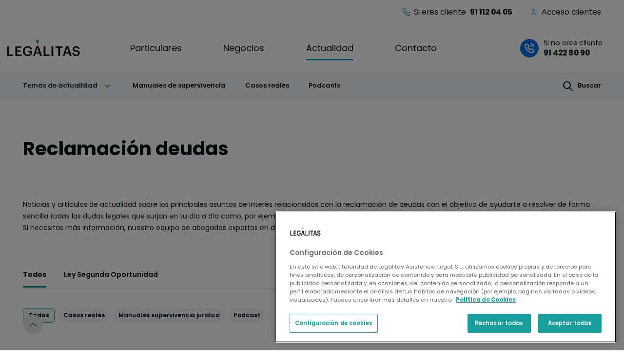

--- FILE ---
content_type: text/html; charset=UTF-8
request_url: https://www.legalitas.com/actualidad/reclamacion-deudas
body_size: 17366
content:
<!DOCTYPE html>
<html lang="es" dir="ltr" prefix="content: http://purl.org/rss/1.0/modules/content/  dc: http://purl.org/dc/terms/  foaf: http://xmlns.com/foaf/0.1/  og: http://ogp.me/ns#  rdfs: http://www.w3.org/2000/01/rdf-schema#  schema: http://schema.org/  sioc: http://rdfs.org/sioc/ns#  sioct: http://rdfs.org/sioc/types#  skos: http://www.w3.org/2004/02/skos/core#  xsd: http://www.w3.org/2001/XMLSchema# ">
  <head>
          
    <!-- BEGIN Schema.org markup for Google  - BreadScrums -->
    <script type="application/ld+json">
    {
    "@context": "https://schema.org",
    "@type": "BreadcrumbList",
    "itemListElement": [
        {
            "@type": "ListItem",
            "position": 1,
            "name": "Inicio",
            "item": "https://www.legalitas.com"
        },
        {
            "@type": "ListItem",
            "position": 2,
            "name": "Actualidad",
            "item": "https://www.legalitas.com/actualidad"
        },
        {
            "@type": "ListItem",
            "position": 3,
            "name": "Reclamacion deudas",
            "item": "https://www.legalitas.com/actualidad/reclamacion-deudas"
        }
    ]
}
    </script>
    <!-- END Schema.org markup for Google  - BreadScrums -->

    <!-- BEGIN schema.org legalService markup for Google+ -->
    <script type="application/ld+json">
      {
        "@context": "https://schema.org",
        "@type": "LegalService",
        "name": "LEGÁLITAS ASISTENCIA LEGAL",
        "image": "https://www.legalitas.com/themes/custom/legalitas_sass/images/logo-legalitas.svg",
        "url": "https://www.legalitas.com/",
        "telephone": "+34 914228090",
        "address": {
          "@type": "PostalAddress",
          "streetAddress": "Calle Vía de los Poblados, 3",
          "addressLocality": "Madrid",
          "postalCode": "28033",
          "addressCountry": "ES"
        },
        "areaServed": "España",
        "legalName": "LEGÁLITAS ASISTENCIA LEGAL",
        "foundingDate": "1999-01-01",
        "description": "Legálitas es la LegalTech española líder en asesoramiento jurídico para familias, autónomos y pymes."
      }
    </script>
    <!-- END schema.org legalService markup for Google+ -->

    <meta charset="utf-8" />
<script src="https://cdn.cookielaw.org/scripttemplates/otSDKStub.js" data-domain-script="fcecd1f9-6b5b-48fd-a57f-1bf00cf0ed96" defer></script>
<script type="text/javascript" src="https://widget.trustpilot.com/bootstrap/v5/tp.widget.bootstrap.min.js" async></script>
<meta name="description" content="El equipo de abogados expertos de Legálitas te ofrece las últimas noticias y artículos de actualidad relacionados con reclamación de deudas" />
<link rel="canonical" href="https://www.legalitas.com/actualidad/reclamacion-deudas" />
<meta name="robots" content="index, follow" />
<meta property="og:site_name" content="Abogados Legalitas" />
<meta property="og:url" content="https://www.legalitas.com/actualidad/reclamacion-deudas" />
<meta property="og:title" content="Reclamación deudas" />
<meta property="og:image:width" content="520" />
<meta property="og:image:height" content="272" />
<meta name="twitter:card" content="summary_large_image" />
<meta name="twitter:title" content="Reclamación deudas" />
<meta name="Generator" content="Drupal 10 (https://www.drupal.org)" />
<meta name="MobileOptimized" content="width" />
<meta name="HandheldFriendly" content="true" />
<meta name="viewport" content="width=device-width, initial-scale=1, shrink-to-fit=no" />
<meta http-equiv="x-ua-compatible" content="ie=edge" />
<link rel="icon" href="/sites/default/files/favicon-196x196_0.png" type="image/png" />
<script src="/sites/default/files/google_tag/legalitas/google_tag.script.js?t9db0q" defer></script>
<script>window.a2a_config=window.a2a_config||{};a2a_config.callbacks=[];a2a_config.overlays=[];a2a_config.templates={};</script>

    <title>Noticias y artículos de actualidad sobre reclamación de deudas | Abogados Legálitas</title>
    <link rel="stylesheet" media="all" href="/sites/default/files/css/css_V6bBFrktnMzjgMohG4OeIiI7Lvrl_j1toza-mHUchYk.css?delta=0&amp;language=es&amp;theme=legalitas_sass&amp;include=[base64]" />
<link rel="stylesheet" media="all" href="/sites/default/files/css/css_Z7g19FE6o4NAM49fSwCQvmWvx3XHCK05hvS3_C5DOXw.css?delta=1&amp;language=es&amp;theme=legalitas_sass&amp;include=[base64]" />
<link rel="stylesheet" media="print" href="/sites/default/files/css/css_oTxaecRK_7eLLwo8eJYJW5zuQ6ueuxW6FOWLGZdYKqQ.css?delta=2&amp;language=es&amp;theme=legalitas_sass&amp;include=[base64]" />

    
  </head>
  <body class="layout-no-sidebars page-taxonomy-term-180 page-vocabulary-actualidad page-view-frontal-temas-de-actualidad path-taxonomy">
        <a class="scroll-up" href="#" style="display: inline;">Scroll</a>
    
        
    <a href="#main-content" class="visually-hidden focusable skip-link">
      Pasar al contenido principal
    </a>
    <noscript><iframe src="https://www.googletagmanager.com/ns.html?id=GTM-5C3XN5K" height="0" width="0" style="display:none;visibility:hidden"></iframe></noscript>
      <div class="dialog-off-canvas-main-canvas" data-off-canvas-main-canvas>
    



<script>
  let gaCookie = ('; '+document.cookie).split(`; _ga=`).pop().split(';')[0];
  let env = 'pre';
  window.location.hostname == "www.legalitas.com" ? env = 'pro' : env = 'pre';
window.dataLayer = window.dataLayer || [];

dataLayer.push({
 'environmentInfo': {
    'Entorno': env,
    },
  'business': {
    'BusinessCategory': " not-set "
    },
  'content': {
    'areaNegocio': "Actualidad",
    'pageSection': "not-set",
    'pageType': "not-set",
    'pageSubsection': "Reclamación deudas",
    'postName': "not-set",
    'postCategory': " not-set ",
    'postSubcategory': " not-set ",
    'postTags': " not-set",
    'productName': "not-set",
    'productType':  "not-set",
  },
  'userInfo': {
    'cookieGA': gaCookie,
    'client': 'false'
  },
 });
</script>


<div id="page-wrapper">
  <div id="page">
    <header id="header" class="header" aria-label="Cabecera de sitio">

                        <nav class="navbar d-none d-lg-block" id="navbar-top">
                    <div class="container-fluid">
                        
              
                              <div class="form-inline navbar-form ml-auto">
                    <section class="row region region-top-header-form">
    <nav  id="block-headerclientes" class="block block-menu navigation menu--header-clientes">
      
              <ul class="clearfix nav">
                    <li class="nav-item">
                  
                                                    
        <a href="tel:911120405" class="nav-link  tlf-clientes nav-link-tel911120405" title="Teléfono para clientes">Si eres cliente &nbsp;<strong class="no-tracking">91 112 04 05</strong></a>
              </li>
                <li class="nav-item">
                  
                                          
        <a href="https://areaprivada.legalitas.com/login" class="nav-link  header-area-privada nav-link-https--areaprivadalegalitascom-login" title="Acceso clientes">Acceso clientes</a>
              </li>
        </ul>
  


  </nav>

  </section>

                </div>
                                  </div>
                    </nav>
                <nav class="navbar navbar-expand-lg" id="navbar-main">
                    <div class="container-fluid">
                          <a href="/" title="Inicio" rel="home" class="navbar-brand">
          <img src="/themes/custom/legalitas_sass/images/logo-legalitas.svg" alt="Inicio" class="img-fluid d-inline-block align-top" width="106" height="23"/>
        <span class="ml-2 d-none d-md-inline"></span>
  </a>


                         


                                <button class="navbar-toggler ms-auto me-3 p-0" type="button" 
                  data-bs-toggle="collapse" data-bs-target="#navbarActualidad" aria-controls="navbarActualidad" aria-expanded="false" aria-label="Toggle navigation">
                    <span class="icon-lupa"></span>
                  </button>
                            <button class="navbar-toggler collapsed" type="button" data-bs-toggle="offcanvas" data-bs-target="#CollapsingNavbar" aria-controls="CollapsingNavbar" aria-expanded="false" aria-label="Toggle navigation">
                <div class="animated-icon">
                  <span></span>
                  <span></span>
                  <span></span>
                </div>
              </button>
              <div class="offcanvas offcanvas-end " id="CollapsingNavbar">
                                  <div class="offcanvas-body d-lg-flex ">
                                                                  <div class="main-menu">
                    <nav  class="block block-menu navigation menu--main">
      
    

        
<div class="menu-wrapper">
        <ul class="clearfix nav navbar-nav" role="menubar">
                      <li class="nav-item menu-item--expanded dropdown" role="none">
                      <a
              href="/"
              class="nav-link dropdown-toggle "
              data-bs-target="#submenu-1"
              aria-haspopup="true"
              aria-expanded="false"
              aria-controls="submenu-1"
              role="menuitem"
              tabindex="0"
            >
              Particulares
              <span class="visually-hidden">(submenu)</span>
            </a>
                  </li>
                      <li class="nav-item menu-item--expanded dropdown" role="none">
                      <a
              href="/negocios"
              class="nav-link dropdown-toggle "
              data-bs-target="#submenu-2"
              aria-haspopup="true"
              aria-expanded="false"
              aria-controls="submenu-2"
              role="menuitem"
              tabindex="0"
            >
              Negocios
              <span class="visually-hidden">(submenu)</span>
            </a>
                  </li>
                      <li class="nav-item menu-item--expanded dropdown is-active" role="none">
                      <a
              href="/actualidad"
              class="nav-link dropdown-toggle is-active"
              data-bs-target="#submenu-3"
              aria-haspopup="true"
              aria-expanded="false"
              aria-controls="submenu-3"
              role="menuitem"
              tabindex="0"
            >
              Actualidad
              <span class="visually-hidden">(submenu)</span>
            </a>
                  </li>
                      <li class="nav-item" role="none">
                      <a href="/contacto" class="nav-link " role="menuitem" data-drupal-link-system-path="node/6635">Contacto</a>
                  </li>
          </ul>
  
</div>

<div class="submenu-wrapper">
                        <div
            id="submenu-1"
            class="collapse submenu-container"
            role="menu"
            aria-label="submenu for Particulares"
          >
                        <div class="container-fluid">
                          <div class="dropdown-item" role="none">
          
            
                          <a href="/particulares" class="nav-link tituloSubMenu-top d-lg-none" role="menuitem" title="Descubre Legálitas para particulares">Descubre<br class="d-md-none"> Legálitas <span class="d-none d-md-inline">&nbsp;para&nbsp;</span> particulares</a>
                      
            
            
          
        </div>
                              <div class="cont-submenus">
                                                <div class="dropdown-item menu-item--expanded dropdown" role="none">
                      <a
              href="#"
              class="dropdown-toggle"
              data-bs-toggle="collapse"
              data-bs-target="#submenu-1-2"
              aria-haspopup="true"
              aria-expanded=""
              aria-controls="submenu-1-2"
              role="menuitem"
              tabindex="0"
            >
              Planes de suscripción
              <span class="visually-hidden">(submenu)</span>
            </a>
                        <div
              id="submenu-1-2"
              class="collapse "
              role="menu"
              aria-label="submenu for Planes de suscripción"
            >
                                                      <div class="dropdown-item" role="none">
          
            
                          <a href="/particulares/contigo" class="dropdown-item " role="menuitem" data-drupal-link-system-path="node/6312">Contigo</a>
                      
            
            
          
        </div>
                                      <div class="dropdown-item" role="none">
          
            
                          <a href="/particulares/contigo-plus" class="dropdown-item " role="menuitem" data-drupal-link-system-path="node/7409">Contigo Plus</a>
                      
            
            
          
        </div>
                                      <div class="dropdown-item" role="none">
          
            
                          <a href="/particulares/contigo-premium" class="dropdown-item " role="menuitem" data-drupal-link-system-path="node/7410">Contigo Premium</a>
                      
            
            
          
        </div>
                            
            </div>
          
            
            
          
        </div>
                                      <div class="dropdown-item menu-item--expanded dropdown" role="none">
                      <a
              href="#"
              class="dropdown-toggle"
              data-bs-toggle="collapse"
              data-bs-target="#submenu-1-3"
              aria-haspopup="true"
              aria-expanded=""
              aria-controls="submenu-1-3"
              role="menuitem"
              tabindex="0"
            >
              Acompañamiento puntual
              <span class="visually-hidden">(submenu)</span>
            </a>
                        <div
              id="submenu-1-3"
              class="collapse "
              role="menu"
              aria-label="submenu for Acompañamiento puntual"
            >
                                                      <div class="dropdown-item" role="none">
          
            
                          <a href="/particulares/consulta-online" class="dropdown-item " role="menuitem" data-drupal-link-system-path="node/6122">Consulta Online a un Abogado</a>
                      
            
            
          
        </div>
                                      <div class="dropdown-item" role="none">
          
            
                          <a href="/particulares/abogados-reclamaciones-online" class="dropdown-item " role="menuitem" data-drupal-link-system-path="node/6258">Reclamación Online con un Abogado</a>
                      
            
            
          
        </div>
                                      <div class="dropdown-item" role="none">
          
            
                          <a href="/particulares/planes/defensa-juridica" class="dropdown-item " role="menuitem" data-drupal-link-system-path="node/25">Te defendemos en juicio</a>
                      
            
            
          
        </div>
                            
            </div>
          
            
            
          
        </div>
                            </div>
                        </div>
      
          </div>
                          <div
            id="submenu-2"
            class="collapse submenu-container"
            role="menu"
            aria-label="submenu for Negocios"
          >
                        <div class="container-fluid">
                          <div class="dropdown-item" role="none">
          
            
                          <a href="/negocios" class="nav-link tituloSubMenu-top d-lg-none" role="menuitem" title="Descubre Legálitas para negocios">Descubre<br class="d-md-none"> Legálitas <span class="d-none d-md-inline">&nbsp;para&nbsp;</span> negocios</a>
                      
            
            
          
        </div>
                              <div class="cont-submenus">
                                                <div class="dropdown-item menu-item--expanded dropdown" role="none">
                      <a
              href="#"
              class="dropdown-toggle"
              data-bs-toggle="collapse"
              data-bs-target="#submenu-2-2"
              aria-haspopup="true"
              aria-expanded=""
              aria-controls="submenu-2-2"
              role="menuitem"
              tabindex="0"
            >
              Para emprendedores
              <span class="visually-hidden">(submenu)</span>
            </a>
                        <div
              id="submenu-2-2"
              class="collapse "
              role="menu"
              aria-label="submenu for Para emprendedores"
            >
                                                      <div class="dropdown-item" role="none">
          
            
                          <a href="/negocios/alta-autonomo" class="dropdown-item " role="menuitem" data-drupal-link-system-path="node/7086">Alta Autónomo Online</a>
                      
            
            
          
        </div>
                                      <div class="dropdown-item" role="none">
          
            
                          <a href="/negocios/crea-tu-empresa" class="dropdown-item " role="menuitem" data-drupal-link-system-path="node/7083">Crea Tu Empresa</a>
                      
            
            
          
        </div>
                                      <div class="dropdown-item" role="none">
          
            
                          <a href="/negocios/capitalizacion-del-paro" class="dropdown-item " role="menuitem" data-drupal-link-system-path="node/7087">Capitalización de paro</a>
                      
            
            
          
        </div>
                            
            </div>
          
            
            
          
        </div>
                                      <div class="dropdown-item menu-item--expanded dropdown" role="none">
                      <a
              href="#"
              class="dropdown-toggle"
              data-bs-toggle="collapse"
              data-bs-target="#submenu-2-3"
              aria-haspopup="true"
              aria-expanded=""
              aria-controls="submenu-2-3"
              role="menuitem"
              tabindex="0"
            >
              Para negocios
              <span class="visually-hidden">(submenu)</span>
            </a>
                        <div
              id="submenu-2-3"
              class="collapse "
              role="menu"
              aria-label="submenu for Para negocios"
            >
                                                      <div class="dropdown-item" role="none">
          
            
                          <a href="/negocios/asesoria-online" class="dropdown-item " role="menuitem" data-drupal-link-system-path="node/7076">Asesoría Legal</a>
                      
            
            
          
        </div>
                                      <div class="dropdown-item" role="none">
          
            
                          <a href="/negocios/gestoria-online" class="dropdown-item " role="menuitem" data-drupal-link-system-path="node/7059">Gestoría Online Contable y Fiscal</a>
                      
            
            
          
        </div>
                                      <div class="dropdown-item" role="none">
          
            
                          <a href="/negocios/gestoria-online-laboral" class="dropdown-item " role="menuitem" data-drupal-link-system-path="node/7078">Gestoría Online Laboral</a>
                      
            
            
          
        </div>
                            
            </div>
          
            
            
          
        </div>
                                      <div class="dropdown-item menu-item--expanded dropdown" role="none">
                      <a
              href="#"
              class="dropdown-toggle"
              data-bs-toggle="collapse"
              data-bs-target="#submenu-2-4"
              aria-haspopup="true"
              aria-expanded=""
              aria-controls="submenu-2-4"
              role="menuitem"
              tabindex="0"
            >
              Para autónomos
              <span class="visually-hidden">(submenu)</span>
            </a>
                        <div
              id="submenu-2-4"
              class="collapse "
              role="menu"
              aria-label="submenu for Para autónomos"
            >
                                                      <div class="dropdown-item" role="none">
          
            
                          <a href="/negocios/asesoria-online-autonomos" class="dropdown-item " role="menuitem" data-drupal-link-system-path="node/7077">Asesoría Legal</a>
                      
            
            
          
        </div>
                                      <div class="dropdown-item" role="none">
          
            
                          <a href="/negocios/gestoria-online-autonomos" class="dropdown-item " role="menuitem" data-drupal-link-system-path="node/7075">Gestoría Online Contable y Fiscal</a>
                      
            
            
          
        </div>
                            
            </div>
          
            
            
          
        </div>
                                      <div class="dropdown-item menu-item--expanded dropdown" role="none">
                      <a
              href="#"
              class="dropdown-toggle"
              data-bs-toggle="collapse"
              data-bs-target="#submenu-2-5"
              aria-haspopup="true"
              aria-expanded=""
              aria-controls="submenu-2-5"
              role="menuitem"
              tabindex="0"
            >
              Acompañamiento puntual
              <span class="visually-hidden">(submenu)</span>
            </a>
                        <div
              id="submenu-2-5"
              class="collapse "
              role="menu"
              aria-label="submenu for Acompañamiento puntual"
            >
                                                      <div class="dropdown-item" role="none">
          
            
                          <a href="/negocios/certificado-digital" class="dropdown-item " role="menuitem" data-drupal-link-system-path="node/7245">Certificado Digital</a>
                      
            
            
          
        </div>
                                      <div class="dropdown-item" role="none">
          
            
                          <a href="/negocios/impagados" class="dropdown-item " role="menuitem" data-drupal-link-system-path="node/7244">Gestión de Impagados</a>
                      
            
            
          
        </div>
                                      <div class="dropdown-item" role="none">
          
            
                          <a href="/negocios/consulta-negocio" class="dropdown-item " role="menuitem" data-drupal-link-system-path="node/7147">Mi Consulta Negocio</a>
                      
            
            
          
        </div>
                            
            </div>
          
            
            
          
        </div>
                            </div>
                        </div>
      
          </div>
                          <div
            id="submenu-3"
            class="collapse submenu-container"
            role="menu"
            aria-label="submenu for Actualidad"
          >
                        <div class="container-fluid">
                          <div class="dropdown-item" role="none">
          
            
                          <a href="/actualidad" class="nav-link tituloSubMenu-top d-lg-none temas-actualidad" role="menuitem" title="Descubre Actualidad Legálitas">Descubre<br class="d-md-none"> Actualidad Legálitas</a>
                      
            
            
          
        </div>
                              <div class="cont-submenus w-100">
                                                <div class="dropdown-item menu-item--expanded dropdown is-active temas-actualidad w-100" role="none">
                      <a
              href="#"
              class="dropdown-toggle"
              data-bs-toggle="collapse"
              data-bs-target="#submenu-3-2"
              aria-haspopup="true"
              aria-expanded="true"
              aria-controls="submenu-3-2"
              role="menuitem"
              tabindex="0"
            >
              Temas de actualidad
              <span class="visually-hidden">(submenu)</span>
            </a>
                        <div
              id="submenu-3-2"
              class="collapse d-flex flex-wrap actualidad show "
              role="menu"
              aria-label="submenu for Temas de actualidad"
            >
                                                      <div class="dropdown-item" role="none">
          
            
                          <a href="/actualidad/administrativo" class="dropdown-item " role="menuitem" data-drupal-link-system-path="taxonomy/term/176">Administrativo</a>
                      
            
            
          
        </div>
                                      <div class="dropdown-item" role="none">
          
            
                          <a href="/actualidad/conductor" class="dropdown-item " role="menuitem" data-drupal-link-system-path="taxonomy/term/165">Conductor</a>
                      
            
            
          
        </div>
                                      <div class="dropdown-item" role="none">
          
            
                          <a href="/actualidad/consumo" class="dropdown-item " role="menuitem" data-drupal-link-system-path="taxonomy/term/160">Consumo</a>
                      
            
            
          
        </div>
                                      <div class="dropdown-item" role="none">
          
            
                          <a href="/actualidad/emprendedores" class="dropdown-item " role="menuitem" data-drupal-link-system-path="taxonomy/term/599">Emprendedores</a>
                      
            
            
          
        </div>
                                      <div class="dropdown-item" role="none">
          
            
                          <a href="/actualidad/empresas" class="dropdown-item " role="menuitem" data-drupal-link-system-path="taxonomy/term/169">Empresas</a>
                      
            
            
          
        </div>
                                      <div class="dropdown-item" role="none">
          
            
                          <a href="/actualidad/familia" class="dropdown-item " role="menuitem" data-drupal-link-system-path="taxonomy/term/150">Familia</a>
                      
            
            
          
        </div>
                                      <div class="dropdown-item" role="none">
          
            
                          <a href="/actualidad/fiscal" class="dropdown-item " role="menuitem" data-drupal-link-system-path="taxonomy/term/173">Fiscal</a>
                      
            
            
          
        </div>
                                      <div class="dropdown-item" role="none">
          
            
                          <a href="/actualidad/Legaltech" class="dropdown-item " role="menuitem" data-drupal-link-system-path="taxonomy/term/181">Legaltech</a>
                      
            
            
          
        </div>
                                      <div class="dropdown-item" role="none">
          
            
                          <a href="/actualidad/penal" class="dropdown-item " role="menuitem" data-drupal-link-system-path="taxonomy/term/178">Penal</a>
                      
            
            
          
        </div>
                                      <div class="dropdown-item is-active" role="none">
          
            
                          <a href="/actualidad/reclamacion-deudas" class="dropdown-item is-active" role="menuitem" data-drupal-link-system-path="taxonomy/term/180">Reclamación deudas</a>
                      
            
            
          
        </div>
                                      <div class="dropdown-item" role="none">
          
            
                          <a href="/actualidad/seguros" class="dropdown-item " role="menuitem" data-drupal-link-system-path="taxonomy/term/177">Seguros</a>
                      
            
            
          
        </div>
                                      <div class="dropdown-item" role="none">
          
            
                          <a href="/actualidad/trabajo" class="dropdown-item " role="menuitem" data-drupal-link-system-path="taxonomy/term/137">Trabajo</a>
                      
            
            
          
        </div>
                                      <div class="dropdown-item" role="none">
          
            
                          <a href="/actualidad/vivienda" class="dropdown-item " role="menuitem" data-drupal-link-system-path="taxonomy/term/145">Vivienda</a>
                      
            
            
          
        </div>
                            
            </div>
          
            
            
          
        </div>
                            </div>
                        </div>
      
          </div>
                      
</div>




  </nav>
      
                  </div>

                 
                                  <div class="form-inline navbar-form ">
                      <section class="row region region-header-form">
    <div id="block-legalitas-sass-contactomovil" class="block-content-basic block block-block-content block-block-content3284e866-8bee-452c-91a0-00917db01ad5">
  
    
      <div class="content">
      
            <div class="clearfix text-formatted field field--name-body field--type-text-with-summary field--label-hidden field__item"><p class="d-lg-none"><a class="contacto-movil no-tracking" href="/contacto" role="menuitem" data-drupal-link-system-path="webform/escribenos">Contacto</a></p></div>
      
    </div>
  </div>
<div id="block-legalitas-sass-accesoclientes" class="block-content-basic block block-block-content block-block-content2759b59d-ca4e-4d9f-980c-e69f5ae790fa">
  
    
      <div class="content">
      
            <div class="clearfix text-formatted field field--name-body field--type-text-with-summary field--label-hidden field__item"><p class="d-md-none"><a class="acceso-clientes" href="https://areaprivada.legalitas.com/login">Acceso clientes</a></p></div>
      
    </div>
  </div>



<div class="llama-ahora">
             <p><a class="use-ajax d-none d-md-block" data-dialog-type="modal" href="/te-llamamos-gratis">Si no eres cliente&nbsp;<span><strong>91 422 80 90</strong></span></a></p>
      <p><a class="dynamic-tel d-md-none"  href="tel:914228210" data-telmovil="91 422 82 10" data-teldesktop="91 422 82 10" data-text="Si no eres cliente&nbsp;">Si no eres cliente&nbsp;<span><strong>91 422 82 10</strong></span></a></p>
  
</div><div class="telefono-clientes">
  
            <div class="clearfix text-formatted field field--name-body field--type-text-with-summary field--label-hidden field__item"><p><a href="tel:911120405">Teléfono Clientes <span><strong>91 112 04 05</strong></span></a></p>
</div>
      
</div>
  </section>

                  </div>
                                                  </div>
                	          </div>
                                            </div>
          


<div class="llama-ahora">
             <p><a class="use-ajax d-none d-md-block" data-dialog-type="modal" href="/te-llamamos-gratis">Si no eres cliente&nbsp;<span><strong>91 422 80 90</strong></span></a></p>
      <p><a class="dynamic-tel d-md-none"  href="tel:914228210" data-telmovil="91 422 82 10" data-teldesktop="91 422 82 10" data-text="Si no eres cliente&nbsp;">Si no eres cliente&nbsp;<span><strong>91 422 82 10</strong></span></a></p>
  
</div>
          <div class="telefono-clientes">
  
            <div class="clearfix text-formatted field field--name-body field--type-text-with-summary field--label-hidden field__item"><p><a href="tel:911120405">Teléfono Clientes <span><strong>91 112 04 05</strong></span></a></p>
</div>
      
</div>
                  </nav>
          </header>
          <div class="highlighted">
        <aside class="container-fluid 
                  bg-md-neutral-gray-light
                section clearfix" role="complementary">
            <nav  id="block-actualidad" class="block block-menu navigation menu--actualidad navbar navbar-expand-md">
            
  <h2 class="visually-hidden" id="block-actualidad-menu">Actualidad</h2>
  

        

           
       
       
       
  
<div class="w-100">
  <div id="navbarActualidad" class="collapse">
    <ul class="menu-actualidad">
    
      <li>
        <span data-bs-toggle="collapse" data-bs-target="#collapse-actualidad" tabindex="0"> 
          Temas de actualidad
        </span>
        <ul id="collapse-actualidad" class="collapse">
                    <li>
            <a class="dropdown-item" href="/actualidad/administrativo">Administrativo</a>
          </li>
                    <li>
            <a class="dropdown-item" href="/actualidad/conductor">Conductor </a>
          </li>
                    <li>
            <a class="dropdown-item" href="/actualidad/consumo">Consumo</a>
          </li>
                    <li>
            <a class="dropdown-item" href="/actualidad/emprendedores">Emprendedores</a>
          </li>
                    <li>
            <a class="dropdown-item" href="/actualidad/empresas">Empresas</a>
          </li>
                    <li>
            <a class="dropdown-item" href="/actualidad/familia">Familia</a>
          </li>
                    <li>
            <a class="dropdown-item" href="/actualidad/fiscal">Fiscal </a>
          </li>
                    <li>
            <a class="dropdown-item" href="/actualidad/Legaltech">Legaltech</a>
          </li>
                    <li>
            <a class="dropdown-item" href="/actualidad/penal">Penal</a>
          </li>
                    <li>
            <a class="dropdown-item" href="/actualidad/reclamacion-deudas">Reclamación deudas</a>
          </li>
                    <li>
            <a class="dropdown-item" href="/actualidad/seguros">Seguros</a>
          </li>
                    <li>
            <a class="dropdown-item" href="/actualidad/trabajo">Trabajo</a>
          </li>
                    <li>
            <a class="dropdown-item" href="/actualidad/vivienda">Vivienda </a>
          </li>
                  </ul>
      </li>
      <li>
        <a class="nav-link" href="/actualidad/manuales-supervivencia-juridica">Manuales de supervivencia</a>
      </li>
      <li>
        <a class="nav-link" href="/actualidad/casos-reales">Casos reales</a>
      </li>    
      <li>
        <a class="nav-link" href="/actualidad/podcast">Podcasts</a>
      </li>
      <li class="ms-auto me-0">
        <a class="nav-link d-flex btn-buscar" href="/buscar" ><span class="icon-lupa me-2 p-0 "></span>Buscar</a>
      </li>           
    </ul>
  </div>
</div>




  </nav>

<div class="wacall">
  <div id="c2c_sticky_mobile">
            <div class="whatsapp-sticky w-50 bg-white d-flex flex-row d-md-none">
      <i class="whatsapp-ico"></i>
      <a class="whatsapp-opener bg-white" href="">Escríbenos <b>WhatsApp</b> </a> 
    </div>
    <a class="te-llamanos dynamic-tel-c2c" href="tel:914228090" data-telmovil="91 422 82 10" data-teldesktop="91 422 80 90" data-text="Llámanos "> Llámanos <b>91 422 80 90</b> </a>
  </div>
  <div class="pop-up-whatsapp w-100 h-100 d-none">
    <div class="whatsapp-container bg-white w-75 m-auto ">
      <a role="button" class="close-dialog"></a>
      <p class="h2 text-center p-0 m-0 mx-3 my-4">
        Habla con nosotros por WhatsApp
      </p>
      <a class="open-whatsapp" href=""> Sí, soy cliente </a>
      <a class="open-whatsapp" href=""> No soy cliente </a>
      <div class="px-2 px-lg-0 py-0 terminos-link"></div>
    </div>
  </div>
</div>
<div class="c2c block block-legalitas-callyou block-callyouwa-block" data-drupal-selector="call-you-wa-form" id="block-legalitas-sass-callyouwhatsappblock">
  
    
      <div class="content">
      <div id="form_wrapper">
<form action="/actualidad/reclamacion-deudas" method="post" id="call-you-wa-form" accept-charset="UTF-8">
  <input data-drupal-selector="edit-campaign" type="hidden" name="campaign" value="60165" class="form-control" />
<input data-drupal-selector="edit-formtype" type="hidden" name="formType" value="1" class="form-control" />
<div class="cont-c2c wacall js-form-wrapper form-wrapper mb-3" data-callyoucheck="form" data-drupal-selector="edit-container" id="edit-container"><div class="cont-collapse d-flex  js-form-wrapper form-wrapper mb-3" data-drupal-selector="edit-collapse-container" id="edit-collapse-container"><div class="opener header-left js-form-wrapper form-wrapper mb-3" data-bs-toggle="collapse" data-bs-target="#c2c-left" role="button" aria-expanded="false" aria-controls="c2c-left" tabindex="0" data-drupal-selector="edit-header-left" id="edit-header-left"><i class="whatsapp-ico small" data-drupal-selector="edit-ico"></i>
<p class="user-action small" data-drupal-selector="edit-titulo">Escríbenos</p>
<p class="user-app small fw-700" data-drupal-selector="edit-subtitulo">Whatsapp</p>
</div>
<div class="opener header-right js-form-wrapper form-wrapper mb-3" data-bs-toggle="collapse" data-bs-target="#c2c-right" role="button" aria-expanded="false" aria-controls="c2c-right" tabindex="0" data-drupal-selector="edit-header-right" id="edit-header-right"><p class="user-action small" data-drupal-selector="edit-titulo">Por teléfono</p>
<p class="user-app-expanded small fw-700 ms-2" data-drupal-selector="edit-titulo-expanded">Llámame gratis</p>
<p class="user-app small fw-700" data-drupal-selector="edit-subtitulo">Te llamamos</p>
<i class="callme-ico small" data-drupal-selector="edit-ico"></i>
</div>
<div class="collapse js-form-wrapper form-wrapper mb-3" id="c2c-left" data-drupal-selector="edit-collapse-left"><div class="form js-form-wrapper form-wrapper mb-3" data-drupal-selector="edit-div" id="edit-div"><fieldset data-drupal-selector="edit-fieldset" id="edit-fieldset" class="js-form-item form-item js-form-wrapper form-wrapper mb-3">
      <legend>
    <span class="fieldset-legend titulo-pregunta h2 fw-700 text-white"></span>
    <span class="body text-white mt-3 mb-2 d-block subtitulo-pregunta">Selecciona una opción:</span>
  </legend>
  <div class="fieldset-wrapper">
            <div id="edit-tipocliente" class="radio">


      
  <div class="js-form-item js-form-type-radio radio form-check js-form-item-tipocliente form-item-tipocliente">
                <input class=="border-0 bg-none" data-drupal-selector="edit-tipocliente-0" type="radio" id="edit-tipocliente-0" name="tipocliente" value="0" class="form-radio form-check-input">
          <label  class="form-check-label" for="edit-tipocliente-0" tabindex="0">
        Soy cliente
      </label>
                  </div>



      
  <div class="js-form-item js-form-type-radio radio form-check js-form-item-tipocliente form-item-tipocliente">
                <input class=="border-0 bg-none" data-drupal-selector="edit-tipocliente-1" type="radio" id="edit-tipocliente-1" name="tipocliente" value="1" class="form-radio form-check-input">
          <label  class="form-check-label" for="edit-tipocliente-1" tabindex="0">
        No soy cliente
      </label>
                  </div>
</div>

          </div>
</fieldset>
<div class="cont-form js-form-wrapper form-wrapper mb-3" id="qr-whatsapp-container" data-drupal-selector="edit-remplazable"><div class="qr-whatsapp_container justify-content-center d-none js-form-wrapper form-wrapper mb-3" data-drupal-selector="edit-qr" id="edit-qr"><img class="qr-whatsapp" src="" alt="Seleccione una opción para poder continuar."></div>
<a class="btn-blue disabled" data-client="https://api.whatsapp.com/send/?phone=34648569125" data-noclient="https://api.whatsapp.com/send/?phone=34675603398" data-qrcliente="/sites/default/files/images/qr-whcliente.png" data-qrnocliente="/sites/default/files/images/QR_675_603_398_Legalitas.png" data-qraltcliente="Contactanos por WhatsApp al número de teléfono +34648569125." data-qraltnocliente="Contactanos por WhatsApp al número de teléfono +34675603398." disabled="disabled" data-drupal-selector="edit-submit">Abrir chat</a>
<p class="px-2 px-lg-0 py-0 mt-2 terminos-link" style="z-index: 1; position: relative;" data-drupal-selector="edit-avisolegal"><p class="mt-2 pb-0 mb-n1 tx-white">LEGÁLITAS gestionará tu petición como responsable para informarte de sus servicios y, si aceptas, de terceros. + Info sobre tus derechos en <a href="/politica-privacidad" target="_blank">política de privacidad</a></p></p>
<fieldset class="cont-input-absolute mb-4 mb-sm-0 js-form-item form-item js-form-wrapper form-wrapper mb-3" data-drupal-selector="edit-fsauto" id="edit-fsauto">
      <legend>
    <span class="fieldset-legend titulo-pregunta h2 fw-700 text-white"></span>
    <span class="body text-white mt-3 mb-2 d-block subtitulo-pregunta">Selecciona una opción:</span>
  </legend>
  <div class="fieldset-wrapper">
            
          </div>
</fieldset>
</div>
<div class="m-2 js-form-wrapper form-wrapper mb-3" data-drupal-selector="edit-downbutton" id="edit-downbutton"></div>
</div>
</div>
<div class="collapse js-form-wrapper form-wrapper mb-3" id="c2c-right" data-drupal-selector="edit-collapse-right"><div class="form js-form-wrapper form-wrapper mb-3" data-drupal-selector="edit-div" id="edit-div--2"><fieldset data-drupal-selector="edit-fieldset" id="edit-fieldset--2" class="js-form-item form-item js-form-wrapper form-wrapper mb-3">
      <legend>
    <span class="fieldset-legend titulo-pregunta h2 fw-700 text-white"></span>
    <span class="body text-white mt-3 mb-2 d-block subtitulo-pregunta">Selecciona una opción:</span>
  </legend>
  <div class="fieldset-wrapper">
            



  <fieldset class="js-form-item js-form-type-number form-type-number js-form-item-telefono form-item-telefono mb-3">
          
<label for="edit-telefono" class="js-form-required form-required">Teléfono</label>
                    <input data-drupal-selector="edit-telefono" data-msg-required="El campo Teléfono es obligatorio." data-msg-step="The value in Teléfono has to be divisible by 1." type="number" id="edit-telefono" name="telefono" value="" step="1" placeholder="Tu nº de teléfono (*)" class="form-number required form-control" required="required" aria-required="true" />

                      </fieldset>

          </div>
</fieldset>
<div class="cont-form js-form-wrapper form-wrapper mb-3" data-drupal-selector="edit-remplazable" id="edit-remplazable--2"><p class="px-2 px-lg-1 py-0 mt-2 terminos-link" style="z-index: 1; position: relative;" data-drupal-selector="edit-avisolegal"><p class="mt-2 pb-0 mb-n1 tx-white">LEGÁLITAS gestionará tu petición como responsable para informarte de sus servicios y, si aceptas, de terceros. + Info sobre tus derechos en <a href="/politica-privacidad" target="_blank">política de privacidad</a></p></p>
<fieldset class="cont-input-absolute mb-4 mb-sm-0 js-form-item form-item js-form-wrapper form-wrapper mb-3" data-drupal-selector="edit-fsauto" id="edit-fsauto--2">
      <legend>
    <span class="fieldset-legend titulo-pregunta h2 fw-700 text-white"></span>
    <span class="body text-white mt-3 mb-2 d-block subtitulo-pregunta">Selecciona una opción:</span>
  </legend>
  <div class="fieldset-wrapper">
            

      

  <div class="js-form-item js-form-type-checkbox checkbox form-check js-form-item-autorizacion form-item-autorizacion">
                <input class="mb-2 form-checkbox form-check-input" data-drupal-selector="edit-autorizacion" aria-describedby="edit-autorizacion--description" type="checkbox" id="edit-autorizacion" name="autorizacion" value="1">
          <label  class="form-check-label" for="edit-autorizacion" tabindex="0">
        Autorización
      </label>
                      <div id="edit-autorizacion--description" class="description text-muted smallForms">
        Acepto recibir ofertas de los sectores indicados <a href="/politica-privacidad#conocimiento-interesado">aquí</a>
      </div>
      </div>

          </div>
</fieldset>
<span class="text-required" data-drupal-selector="edit-required">* Campos obligatorios</span>
    <button class="btn-blue callyou-button button js-form-submit form-submit btn" data-drupal-selector="edit-submit" type="submit" id="edit-submit--2" name="op" value="Quiero recibir información comercial">Quiero recibir información comercial</button>
<div data-drupal-selector="edit-downbutton" id="edit-downbutton--2" class="js-form-wrapper form-wrapper mb-3"></div>
</div>
</div>
</div>
</div>
</div>
<input data-drupal-selector="edit-honeypot-time" type="hidden" name="honeypot_time" value="tfUjijg8-Jry5qaIiClfslUYOWUTnWoXcO7FCTvFwPc" class="form-control" />
<input data-drupal-selector="form-lkdo2k3y57-cuoltabgwnocnnetpwb3m5iegslcmtfo" type="hidden" name="form_build_id" value="form-lKdo2K3y57_cUoLTABGwNoCnnEtPwB3M5IegSLcMtfo" class="form-control" />
<input data-drupal-selector="edit-call-you-wa-form" type="hidden" name="form_id" value="call_you_wa_form" class="form-control" />
<div class="url-textfield js-form-wrapper form-wrapper mb-3" style="display: none !important;">



  <fieldset class="js-form-item js-form-type-textfield form-type-textfield js-form-item-url form-item-url mb-3">
          
<label for="edit-url">Deje este campo en blanco</label>
                    <input autocomplete="off" data-drupal-selector="edit-url" data-msg-maxlength="Deje este campo en blanco field has a maximum length of 128." type="text" id="edit-url" name="url" value="" size="20" maxlength="128" class="form-control" />

                      </fieldset>
</div>

</form>
</div>
    </div>
  </div>
<div data-drupal-messages-fallback class="hidden"></div>


        </aside>
      </div>
            <div id="main-wrapper" class="layout-main-wrapper clearfix">
              <div id="main" class="container-fluid">
          
          <div class="row row-offcanvas row-offcanvas-left clearfix">
              <main class="main-content col" id="content" role="main">
                <section class="section">
                  <a id="main-content" tabindex="-1"></a>
                    <div id="block-legalitas-sass-content" class="block block-system block-system-main-block">
  
    
      <div class="content">
      <div class="views-element-container">          
<div class="container-fluid view view-frontal-temas-de-actualidad view-id-frontal_temas_de_actualidad view-display-id-page_1 js-view-dom-id-626a0e5ab566b5b6a62710c4e2cd26efea1f74ae67767051a82851300780f37e">
  
    
      <div class="view-header">
      <h1 class="mb-2 mt-3 mt-md-10">Reclamación deudas</h1>
<h4 class="mb-5 mb-md-10"></h4>
      <p>Noticias y artículos de actualidad sobre los principales asuntos de interés relacionados con la reclamación de deudas con el objetivo de ayudarte a resolver de forma sencilla todas las dudas legales que surjan en tu día a día como, por ejemplo, ficheros de morosos, ley de segunda oportunidad, prescripción de las deudas, etc.&nbsp;<br />
Si necesitas más información, nuestro equipo de abogados expertos en diversos ámbitos del derecho te asesorarán en todo lo que necesites.&nbsp;<br />
&nbsp;</p>

    </div>
        <div class="tag-filter">
      <ul>
        <li>
          <a href=""
                          class="active"
                      >
            Todos
          </a>
        </li>
                  <li>
            <a href="/actualidad/reclamacion-deudas/ley-segunda-oportunidad"
                          >
              Ley Segunda Oportunidad
            </a>
          </li>
              </ul>
    </div>
        <div class="view-filters">
      
<form class="views-exposed-form bef-exposed-form" data-bef-auto-submit-full-form="" data-bef-auto-submit="" data-bef-auto-submit-delay="500" data-drupal-selector="views-exposed-form-frontal-temas-de-actualidad-page-1" action="/actualidad/reclamacion-deudas" method="get" id="views-exposed-form-frontal-temas-de-actualidad-page-1" accept-charset="UTF-8">
  <div class="form-row">
  <fieldset data-drupal-selector="edit-field-tags-target-id" id="edit-field-tags-target-id--wrapper" class="fieldgroup form-composite js-form-item form-item js-form-wrapper form-wrapper mb-3">
      <legend>
    <span class="fieldset-legend titulo-pregunta h2 fw-700 text-white">Etiquetas (field_tags)</span>
    <span class="body text-white mt-3 mb-2 d-block subtitulo-pregunta">Selecciona una opción:</span>
  </legend>
  <div class="fieldset-wrapper">
            <div id="edit-field-tags-target-id" class="radio"><div class="form-radios bef-nested">
                        <ul><li><div class="js-form-item js-form-type-radio radio form-check js-form-item-field-tags-target-id form-item-field-tags-target-id"><input data-drupal-selector="edit-field-tags-target-id-all" type="radio" id="edit-field-tags-target-id-all" name="field_tags_target_id" value="All" checked="checked" class="form-radio form-check-input"><label  class="form-check-label" for="edit-field-tags-target-id-all" tabindex="0">
        Todos
      </label></div>                                <li><div class="js-form-item js-form-type-radio radio form-check js-form-item-field-tags-target-id form-item-field-tags-target-id"><input data-drupal-selector="edit-field-tags-target-id-184" type="radio" id="edit-field-tags-target-id-184" name="field_tags_target_id" value="184" class="form-radio form-check-input"><label  class="form-check-label" for="edit-field-tags-target-id-184" tabindex="0">
        Casos reales
      </label></div>                                <li><div class="js-form-item js-form-type-radio radio form-check js-form-item-field-tags-target-id form-item-field-tags-target-id"><input data-drupal-selector="edit-field-tags-target-id-185" type="radio" id="edit-field-tags-target-id-185" name="field_tags_target_id" value="185" class="form-radio form-check-input"><label  class="form-check-label" for="edit-field-tags-target-id-185" tabindex="0">
        Manuales supervivencia juridica
      </label></div>                                <li><div class="js-form-item js-form-type-radio radio form-check js-form-item-field-tags-target-id form-item-field-tags-target-id"><input data-drupal-selector="edit-field-tags-target-id-183" type="radio" id="edit-field-tags-target-id-183" name="field_tags_target_id" value="183" class="form-radio form-check-input"><label  class="form-check-label" for="edit-field-tags-target-id-183" tabindex="0">
        Podcast
      </label></div></li></ul>            </div>
</div>

          </div>
</fieldset>
<div data-drupal-selector="edit-actions" class="form-actions js-form-wrapper form-wrapper mb-3" id="edit-actions"><button data-bef-auto-submit-click="" class="js-hide button js-form-submit form-submit btn btn-primary" data-drupal-selector="edit-submit-frontal-temas-de-actualidad" type="submit" id="edit-submit-frontal-temas-de-actualidad" value="Apply">Apply</button>
</div>

</div>

</form>

    </div>
          <div class="view-content row">
      <div id="views-bootstrap-frontal-temas-de-actualidad-page-1"  class="grid views-view-grid">
  <div class="row">
          <div  class="col-12 col-sm-6 col-md-6 col-lg-3 col-xl-3 pb-7 grid-post">
        

<div class="cont-image small">
  <a href="/actualidad/tres-de-cada-cuatro-euros-pueden-ser-perdonados-a-traves-ley-segunda-oportunidad">
          

<img loading="lazy" src="/sites/default/files/styles/large/public/images/lso_deudas.webp?itok=A86kuUGV" width="480" height="265" alt="lso_deudas" typeof="foaf:Image" class="image-style-large"/>



  </a>
    </div>
<div class="cont-text">
  <a href="/actualidad/tres-de-cada-cuatro-euros-pueden-ser-perdonados-a-traves-ley-segunda-oportunidad">
    <p class="title big">Tres de cada cuatro euros que se prestan pueden ser perdonados a través de la Ley de Segunda Oportunidad</p>
    <p class="description small" >La Ley de Segunda Oportunidad, creada en el 2015 como mecanismo de exoneración de deudas, avanza con el objetivo real de ofrecer a los deudores un camino viable para concluir con su endeudami</p>
  </a>
</div>
      </div>
          <div  class="col-12 col-sm-6 col-md-6 col-lg-3 col-xl-3 pb-7 grid-post">
        

<div class="cont-image small">
  <a href="/actualidad/segunda-oportunidad-matrimonio">
          

<img loading="lazy" src="/sites/default/files/styles/large/public/images/Lso_familia.webp?itok=G59NbRT7" width="480" height="265" alt="Lso_familia" typeof="foaf:Image" class="image-style-large"/>



  </a>
    </div>
<div class="cont-text">
  <a href="/actualidad/segunda-oportunidad-matrimonio">
    <p class="title big">¿Cómo afecta a mi pareja o a mis avalistas el plan de pagos o la exoneración de la Ley de Segunda Oportunidad?</p>
    <p class="description small" >La Ley de segunda oportunidad permite que autónomos, emprendedores o particulares puedan renegociar sus deudas o incluso cancelarlas y empezar de cero sin tener que arrastrar ese pe</p>
  </a>
</div>
      </div>
          <div  class="col-12 col-sm-6 col-md-6 col-lg-3 col-xl-3 pb-7 grid-post">
        

<div class="cont-image small">
  <a href="/actualidad/los-espa%C3%B1oles-desconocen-ley-segunda-oportunidad">
          

<img loading="lazy" src="/sites/default/files/styles/large/public/images/lso.webp?itok=wOP2BCpN" width="480" height="265" alt="lso" typeof="foaf:Image" class="image-style-large"/>



  </a>
    </div>
<div class="cont-text">
  <a href="/actualidad/los-espa%C3%B1oles-desconocen-ley-segunda-oportunidad">
    <p class="title big">El 63% de los españoles desconoce que existe una ley que les permite cancelar sus deudas</p>
    <p class="description small" >La Ley de Segunda Oportunidad (LSO) fue aprobada en 2015 y reformada en 2022 con el objetivo de poner a disposición de todos los ciudadanos un mecanismo para regularizar el pago de deudas, bi</p>
  </a>
</div>
      </div>
          <div  class="col-12 col-sm-6 col-md-6 col-lg-3 col-xl-3 pb-7 grid-post">
        

<div class="cont-image small">
  <a href="/actualidad/exoneracion-de-marta-gracias-ley-segunda-oportunidad">
          <span class="tag">Casos reales</span>
          

<img loading="lazy" src="/sites/default/files/styles/large/public/images/caso_segundaoportunidad.webp?itok=nHCwAyYG" width="480" height="265" alt="caso_segundaoportunidad" typeof="foaf:Image" class="image-style-large"/>



  </a>
    </div>
<div class="cont-text">
  <a href="/actualidad/exoneracion-de-marta-gracias-ley-segunda-oportunidad">
    <p class="title big">Conseguimos que Marta no tenga que pagar una deuda de 30.000 euros, gracias a la Ley de Segunda Oportunidad</p>
    <p class="description small" >La Ley de Segunda Oportunidad fue aprobada en 2015 y reformada en 2022.</p>
  </a>
</div>
      </div>
          <div  class="col-12 col-sm-6 col-md-6 col-lg-3 col-xl-3 pb-7 grid-post">
        

<div class="cont-image small">
  <a href="/actualidad/retraso-de-pagos-recuperacion-de-deuda">
          <span class="tag">Podcast</span>
          

<img loading="lazy" src="/sites/default/files/styles/large/public/images/podcast_clientemoroso.webp?itok=VTYxxEGr" width="480" height="265" alt="podcast_clientemoroso" typeof="foaf:Image" class="image-style-large"/>



  </a>
          <span class="icon icon-podcast"></span>
    </div>
<div class="cont-text">
  <a href="/actualidad/retraso-de-pagos-recuperacion-de-deuda">
    <p class="title big">Retraso de pagos. Clientes morosos. Recuperación de la deuda</p>
    <p class="description small" >La demora en los pagos, más allá de dificultar la actividad de los empresarios, llega a complicar la solvencia e incluso la continuidad de empresas en principio perfectamente viables.&amp;nbsp;Nu</p>
  </a>
</div>
      </div>
          <div  class="col-12 col-sm-6 col-md-6 col-lg-3 col-xl-3 pb-7 grid-post">
        

<div class="cont-image small">
  <a href="/actualidad/nueva-ley-concursal">
          

<img loading="lazy" src="/sites/default/files/styles/large/public/images/ley_concurso.webp?itok=PMSVoJTc" width="480" height="265" alt="ley_concurso" typeof="foaf:Image" class="image-style-large"/>



  </a>
    </div>
<div class="cont-text">
  <a href="/actualidad/nueva-ley-concursal">
    <p class="title big">Nueva ley concursal</p>
    <p class="description small" >La reforma concursal llevada a cabo en España a través de la Ley 16/2022, de 5 de septiembre, ha supuesto un antes y un después en el tratamiento de las situaciones de insolvencia.</p>
  </a>
</div>
      </div>
          <div  class="col-12 col-sm-6 col-md-6 col-lg-3 col-xl-3 pb-7 grid-post">
        

<div class="cont-image small">
  <a href="/actualidad/clientes-morosos">
          

<img loading="lazy" src="/sites/default/files/styles/large/public/images/morosos.webp?itok=JOXEYcFE" width="480" height="265" alt="morosos" typeof="foaf:Image" class="image-style-large"/>



  </a>
    </div>
<div class="cont-text">
  <a href="/actualidad/clientes-morosos">
    <p class="title big">Cliente morosos: ¿Cómo gestionarlos?</p>
    <p class="description small" >Todo empresario vende sus productos y presta sus servicios con el fin de obtener una ganancia, es decir, lograr un beneficio.</p>
  </a>
</div>
      </div>
          <div  class="col-12 col-sm-6 col-md-6 col-lg-3 col-xl-3 pb-7 grid-post">
        

<div class="cont-image small">
  <a href="/actualidad/embargo-judicial-de-cuenta-bancaria-sin-notificar">
          

<img loading="lazy" src="/sites/default/files/styles/large/public/images/embargo_cuentabancaria.webp?itok=GRCbnOPK" width="480" height="265" alt="embargo_cuentabancaria" typeof="foaf:Image" class="image-style-large"/>



  </a>
    </div>
<div class="cont-text">
  <a href="/actualidad/embargo-judicial-de-cuenta-bancaria-sin-notificar">
    <p class="title big">Embargo de cuenta bancaria por orden judicial</p>
    <p class="description small" >Un embargo judicial es una medida cautelar que se utiliza en el ámbito legal para asegurar el cumplimiento de una obligación o el pago de una deuda.</p>
  </a>
</div>
      </div>
          <div  class="col-12 col-sm-6 col-md-6 col-lg-3 col-xl-3 pb-7 grid-post">
        

<div class="cont-image small">
  <a href="/actualidad/embargar-premio-loteria">
          

<img loading="lazy" src="/sites/default/files/styles/large/public/images/ganador-loteria_.webp?itok=7uFz0ODi" width="480" height="265" typeof="foaf:Image" class="image-style-large" alt="ganador loteria_"/>



  </a>
    </div>
<div class="cont-text">
  <a href="/actualidad/embargar-premio-loteria">
    <p class="title big">Lo malo de ganar la lotería: ¿En qué casos te pueden embargar el premio?</p>
    <p class="description small" >Ganar un premio en la lotería de Navidad es uno de los sueños más deseados para muchos españoles.</p>
  </a>
</div>
      </div>
          <div  class="col-12 col-sm-6 col-md-6 col-lg-3 col-xl-3 pb-7 grid-post">
        

<div class="cont-image small">
  <a href="/actualidad/puedo-donar-un-bien-para-evitar-embargo">
          

<img loading="lazy" src="/sites/default/files/styles/large/public/images/donacion-ambargo.webp?itok=3MSnihRm" width="480" height="265" typeof="foaf:Image" class="image-style-large" alt="donacion ambargo"/>



  </a>
    </div>
<div class="cont-text">
  <a href="/actualidad/puedo-donar-un-bien-para-evitar-embargo">
    <p class="title big">¿Puedo donar un bien para evitar embargo? </p>
    <p class="description small" >Cada vez son más personas las que no pueden hacer frente a las deudas y, en muchos casos, se lleva a cabo un embargo de bienes como puede ser una vivienda.</p>
  </a>
</div>
      </div>
          <div  class="col-12 col-sm-6 col-md-6 col-lg-3 col-xl-3 pb-7 grid-post">
        

<div class="cont-image small">
  <a href="/actualidad/consignacion-judicial-requisitos">
          

<img loading="lazy" src="/sites/default/files/styles/large/public/images/pago-deuda.webp?itok=7i39GxPU" width="480" height="265" typeof="foaf:Image" class="image-style-large" alt="pago deuda"/>



  </a>
    </div>
<div class="cont-text">
  <a href="/actualidad/consignacion-judicial-requisitos">
    <p class="title big">¿Qué es la consignación judicial? Requisitos y más</p>
    <p class="description small" >¿Qué es la consignación judicial?&amp;nbsp;La consignación judicial hace referencia al pago que realiza una persona con la finalidad de librarse de una deuda cuando el beneficiario de es</p>
  </a>
</div>
      </div>
          <div  class="col-12 col-sm-6 col-md-6 col-lg-3 col-xl-3 pb-7 grid-post">
        

<div class="cont-image small">
  <a href="/actualidad/embargo-de-bien-inmueble">
          

<img loading="lazy" src="/sites/default/files/styles/large/public/images/embargo-vivienda.webp?itok=LSzSI2_0" width="480" height="265" typeof="foaf:Image" class="image-style-large" alt="embargo vivienda"/>



  </a>
    </div>
<div class="cont-text">
  <a href="/actualidad/embargo-de-bien-inmueble">
    <p class="title big">El embargo de un bien inmueble</p>
    <p class="description small" >¿Qué es el embargo de un inmueble?Un embargo es una traba que se impone a un bien inm</p>
  </a>
</div>
      </div>
          <div  class="col-12 col-sm-6 col-md-6 col-lg-3 col-xl-3 pb-7 grid-post">
        

<div class="cont-image small">
  <a href="/actualidad/acogerse-ley-segunda-oportunidad">
          <span class="tag">Podcast</span>
          

<img loading="lazy" src="/sites/default/files/styles/large/public/images/deudas-segunda-oportunidad.webp?itok=DSaT7FMW" width="480" height="265" typeof="foaf:Image" class="image-style-large" alt="deudas segunda oportunidad"/>



  </a>
          <span class="icon icon-podcast"></span>
    </div>
<div class="cont-text">
  <a href="/actualidad/acogerse-ley-segunda-oportunidad">
    <p class="title big">¿Cómo acogerse a la Ley de Segunda Oportunidad?</p>
    <p class="description small" >La Ley de Segunda Oportunidad permite a las personas físicas, autónomos y pymes obtener el perdón de las deud</p>
  </a>
</div>
      </div>
          <div  class="col-12 col-sm-6 col-md-6 col-lg-3 col-xl-3 pb-7 grid-post">
        

<div class="cont-image small">
  <a href="/actualidad/que-es-la-ley-de-segunda-oportunidad">
          

<img loading="lazy" src="/sites/default/files/styles/large/public/images/segunda-oportunidad.webp?itok=N8R4TyJN" width="480" height="265" typeof="foaf:Image" class="image-style-large" alt="segunda oportunidad"/>



  </a>
    </div>
<div class="cont-text">
  <a href="/actualidad/que-es-la-ley-de-segunda-oportunidad">
    <p class="title big">Qué es la Ley de Segunda Oportunidad, requisitos y más</p>
    <p class="description small" ></p>
  </a>
</div>
      </div>
          <div  class="col-12 col-sm-6 col-md-6 col-lg-3 col-xl-3 pb-7 grid-post">
        

<div class="cont-image small">
  <a href="/actualidad/autonomo-hacienda-derivacion-de-responsabilidad">
          <span class="tag">Casos reales</span>
          

<img loading="lazy" src="/sites/default/files/styles/large/public/images/deuda-autonomo.webp?itok=PCeKQwSg" width="480" height="265" typeof="foaf:Image" class="image-style-large" alt="deuda autonomo"/>



  </a>
    </div>
<div class="cont-text">
  <a href="/actualidad/autonomo-hacienda-derivacion-de-responsabilidad">
    <p class="title big">Legálitas evita que un autónomo pague 21.000 euros a Hacienda por derivación de responsabilidad</p>
    <p class="description small" >La derivación de responsabilidad es un procedimiento iniciado por la Administración para reclamar el pago de deudas pendientes a personas o entidades a las que considera responsables de este </p>
  </a>
</div>
      </div>
          <div  class="col-12 col-sm-6 col-md-6 col-lg-3 col-xl-3 pb-7 grid-post">
        

<div class="cont-image small">
  <a href="/actualidad/red-despachos-asesoramiento-clientes">
          

<img loading="lazy" src="/sites/default/files/styles/large/public/images/oficina-legalitas-.webp?itok=sv_l0Hua" width="480" height="265" typeof="foaf:Image" class="image-style-large" alt="oficina legalitas "/>



  </a>
    </div>
<div class="cont-text">
  <a href="/actualidad/red-despachos-asesoramiento-clientes">
    <p class="title big">La red de despachos de Legálitas ayudó a casi 200.000 clientes en sus asuntos legales en los últimos cinco años</p>
    <p class="description small" >21 millones de euros eximidos de pago, 17 millones en indemnizaciones por despidos y 6 millones por accidentes de tráfico son algunos de los números que reflejan cómo sus abogados ayudar</p>
  </a>
</div>
      </div>
      </div>
</div>

    </div>
  
      <div class="view-header">
      Mostrando 1 - 16 de 25
    </div>
      <nav aria-label="Page navigation">
    <h4 class="visually-hidden">Paginación</h4>
    <ul class="js-pager__items my-6 my-sm-10 pagination justify-content-center align-items-center">
                          <li class="page-item">
          <span class="mx-3">
              Página 1 de  2 
          </span>
        </li>
                    <li class="page-item">
          <a class="enlace-paginador next" href="?page=1" title="Ir a la página siguiente" rel="next">
            <span class="visually-hidden">Siguiente página</span>
            <span class="icon-pager next" aria-hidden="true"></span>
          </a>
        </li>
          </ul>
  </nav>

          </div>
</div>

    </div>
  </div>
<div id="block-csspopupactualidad" class="block-content-basic block block-block-content block-block-contentda064886-589c-4416-b030-25963282a3ba">
  
    
      <div class="content">
      
            <div class="clearfix text-formatted field field--name-body field--type-text-with-summary field--label-hidden field__item"><style type="text/css">/* VARIABLES */
.ui-dialog:not(.ui-resizable) {
  padding: 0;
  overflow: hidden;
  border-radius: 5px; }
  @media (min-width: 48rem) {
    .ui-dialog:not(.ui-resizable) {
      width: 720px !important; } }
  @media (min-width: 64rem) {
    .ui-dialog:not(.ui-resizable) {
      width: 1024px !important; } }

.newsletter-hubspot {
  margin-bottom: 0 !important; }
</style>
</div>
      
    </div>
  </div>
<div id="block-csstemporal" class="block-content-basic block block-block-content block-block-content09ae9845-0a2f-4d0b-8455-859d38da0ac0">
  
    
      <div class="content">
      
            <div class="clearfix text-formatted field field--name-body field--type-text-with-summary field--label-hidden field__item"><style type="text/css">.webform-confirmation .c2c .cont-c2c.mb-3 {
  margin-bottom: 8.125rem !important; 
}
.c2c{
  z-index: 100;
}
li.list-unstyled.especial-products-list-item {
    padding-left: 48px;
}
@media (min-width: 64rem){
.col-lg-7 {
    -webkit-box-flex: 0;
    -webkit-flex: 0 0 auto;
    -ms-flex: 0 0 auto;
    flex: 0 0 auto;
    width: 66.66667% !important;
}
}
.form-item-avisolegal, .form-item-auto {
    margin-top: 0px !important;
}
div#form_wrapper_leads_block &amp;amp;amp;amp;amp;amp;amp;amp;amp;amp;amp;amp;amp;amp;amp;amp;amp;amp;amp;amp;amp;gt; form .landing-form-right {
   order: 2;
}
.form-item-autorizacion {
  padding-bottom: 16px !important;
}
.free-form-landing-form .free-button{
    color: #FFFFFF;
    background-color: #009494;
    border: 1px solid #009494;
    font-size: 1rem;
    padding: 0 0.5rem;
    line-height: 1.5rem;
    min-height: 48px;
    width: 100%;
    display: -webkit-box;
    display: -webkit-flex;
    display: -ms-flexbox;
    display: flex;
    -webkit-box-align: center;
    -webkit-align-items: center;
    -ms-flex-align: center;
    align-items: center;
    -webkit-box-pack: center;
    -webkit-justify-content: center;
    -ms-flex-pack: center;
    justify-content: center;
    text-decoration: none;
    border-radius: 5px;
    max-width: 255px;
}
.block-legalitas-slider-textos .carousel-item a{
background: white;
    margin: auto;
    color: #009494;
    /* background-color: transparent; */
    border: 1px solid #009494;
    font-size: 1rem;
    padding: 0 0.5rem;
    line-height: 1.5rem;
    min-height: 48px;
    width: 100%;
    display: -webkit-box;
    display: -webkit-flex;
    display: -ms-flexbox;
    display: flex;
    -webkit-box-align: center;
    -webkit-align-items: center;
    -ms-flex-align: center;
    align-items: center;
    -webkit-box-pack: center;
    -webkit-justify-content: center;
    -ms-flex-pack: center;
    justify-content: center;
    text-decoration: none;
    border-radius: 5px;
    max-width: 255px;
}
#block-presentaciondeproductosdetipounico{
display : none;
}
.form_wrapper_hubspot form .form-control:active,
.form_wrapper_hubspot form .form-control:focus,
.form_wrapper_hubspot form .form-control:focus-visible,
.form_wrapper_hubspot form input:active,
.form_wrapper_hubspot form input:focus,
.form_wrapper_hubspot form input:focus-visible,
.form_wrapper_hubspot form select:active,
.form_wrapper_hubspot form select:focus,
.form_wrapper_hubspot form select:focus-visible {
    box-shadow: none !important;
    border-color: none !important;
    border: transparent !important;
    outline: 0 none !important;
}
.author a {
    font-size: 12px;
}
.container-head-mas-info form .modal-form-header .title{
font-size: 1rem !important;
}
.c2c .cont-c2c[data-callyoucheck="programada"] .cont-collapse{
    position: static !important;
}
.webform-recomendador a.llama-recomendador{
    z-index:100;
}
@media (min-width: 90rem) {
    .trustpilot-custom .container-fluid {
        padding: unset;
    }
}
.trustpilot-custom .title-trustpilot{
 display: none;
}
.trustpilot-custom .d-none{
 display: unset !important;
}
@media (max-width: 36rem) {
    .trustpilot-custom .d-none{
        width: 110%;
    }
}
.text-white a.btn-secondary {
    color: #009494;
}
</style></div>
      
    </div>
  </div>


                </section>
              </main>
                                  </div>
        </div>
          </div>
        <footer class="site-footer">
            <div class="footer-blue-dark">
        <div class="container-fluid">
                      <div class="site-footer__top clearfix">
              
              
              
              
<div class="container">
  <div class="row ">
    <div class="col-12 col-md-4 col-lg-3  d-flex flex-column flex-md-column-reverse">
      <div class="mb-4 mb-md-0">
        <a href="#" class="logo-blanco"  rel="home" title="Ir a Legálitas">
          <img src="/themes/custom/legalitas_sass/images/logo-blanco-legalitas.svg" alt="LEGÁLITAS" loading="lazy" width="159" height="35">
        </a>
      </div>
      <div class="mb-3 mb-md-auto">
        <h2 class="small mb-2">REDES SOCIALES</h2>
        <ul class="redes-sociales ">
                  <li>
            <a href="https://www.facebook.com/legalitasabogados" title="Ir a Facebook" rel="nofollow" target="_blank" aria-label="facebook">
              <img src="/themes/custom/legalitas_sass/images/icons/svg/facebook.svg" alt="Facebook" loading="lazy" width="24" height="24">
            </a>
          </li>
                          <li>
            <a href="https://twitter.com/Legalitas_ES" title="Ir a Twitter" rel="nofollow" target="_blank" aria-label="twitter">
              <img src="/themes/custom/legalitas_sass/images/icons/svg/logo_twitter_white.svg" alt="Twitter" loading="lazy" style="height:14px !important;" width="16" height="16">
            </a>
          </li>
                          <li>
            <a href="https://www.instagram.com/legalitas_abogados/" title="Ir a Instagram" rel="nofollow" target="_blank" aria-label="instagram">
              <img src="/themes/custom/legalitas_sass/images/icons/svg/instagram.svg" alt="Instagram" loading="lazy" width="24" height="24">
            </a>
          </li>
                          <li>
            <a href="https://es.linkedin.com/company/leg%C3%A1litas" title="Ir a LinkedIn" rel="nofollow" target="_blank" aria-label="linkedin">
              <img src="/themes/custom/legalitas_sass/images/icons/svg/linkedin.svg" alt="LinkedIn" loading="lazy" width="24" height="24">
            </a>
          </li>
                          <li>
            <a href="https://www.youtube.com/c/LegalitasEsp" title="Ir a Youtube" rel="nofollow" target="_blank" aria-label="youtube">
              <img src="/themes/custom/legalitas_sass/images/icons/svg/youtube.svg" alt="Youtube" loading="lazy" width="24" height="24">
            </a>
          </li>
        
                  <li>
            <a href="https://www.tiktok.com/@legalitas_abogados" title="Ir a TikTok" rel="nofollow" target="_blank">
              <img src="/themes/custom/legalitas_sass/images/icons/svg/logo-tiktok-negativo.svg" alt="TikTok" loading="lazy" width="24" height="24">
            </a>
          </li>
                </ul>
      </div>

    </div>
    <div class="col col-md-8 col-lg-9 " >
      <div class="row ">
        <div class="col-12 col-md-6 col-lg  order-md-2 order-lg-1 mt-md-3 mt-lg-0" >
          <h2 class="small mb-2 mt-2 mt-md-0 "  data-bs-toggle="collapse" data-bs-target="#collapseConocenos" aria-expanded="false" aria-controls="collapseConocenos">CONÓCENOS</h2>
          <div class="collapse d-sm-flex" id="collapseConocenos">
            <nav  class="block block-menu navigation menu--footer-conocenos">
      
  

        
              <ul class="clearfix nav">
                    <li class="nav-item">
                <a href="/sobre-nosotros" class="nav-link nav-link--sobre-nosotros" data-drupal-link-system-path="node/6922">Sobre Nosotros</a>
              </li>
                <li class="nav-item">
                <a href="/trabaja-en-legalitas" class="nav-link nav-link--trabaja-en-legalitas" data-drupal-link-system-path="node/31">Trabaja con nosotros</a>
              </li>
                <li class="nav-item">
                <a href="/nuestros-abogados" class="nav-link nav-link--nuestros-abogados" data-drupal-link-system-path="node/6045">Abogados/as</a>
              </li>
                <li class="nav-item">
                <a href="https://www.fundacionlegalitas.com/" target="_blank" class="nav-link nav-link-https--wwwfundacionlegalitascom-" title="www.fundacionlegalitas.com">Fundación</a>
              </li>
                <li class="nav-item">
                <a href="/sala-de-prensa" target="_self" title="www.legalitassegurosdeviaje.com" class="nav-link nav-link--sala-de-prensa" data-drupal-link-system-path="node/5668">Sala de prensa</a>
              </li>
                <li class="nav-item">
                <a href="https://www.legalitaslab.org/" target="_blank" class="nav-link nav-link-https--wwwlegalitaslaborg-" title="www.legalitaslab.org">Legálitas Lab</a>
              </li>
                <li class="nav-item">
                <a href="/no-te-conformes" class="nav-link nav-link--no-te-conformes" data-drupal-link-system-path="node/6921">No te conformes</a>
              </li>
        </ul>
  


  </nav>

          </div>
        </div>
        <div class="col-12 col-md-6 col-lg order-md-1 order-lg-2 " >
          <h2 class="small mb-2  mt-2 mt-md-0"  data-bs-toggle="collapse" data-bs-target="#collapseContacta" aria-expanded="false" aria-controls="collapseContacta">CONTACTA</h2>
          <div class="collapse d-sm-flex" id="collapseContacta">
            <nav  class="block block-menu navigation menu--footer-contacta">
      
  

        
              <ul class="clearfix nav">
                    <li class="nav-item">
                <a href="/contacto" class="nav-link nav-link--contacto" data-drupal-link-system-path="node/6635">Clientes</a>
              </li>
                <li class="nav-item">
                <a href="/particulares/planes" class="nav-link nav-link--particulares-planes" data-drupal-link-system-path="node/27">Hazte cliente</a>
              </li>
                <li class="nav-item">
                <a href="/ayuda-dana" class="nav-link nav-link--ayuda-dana" data-drupal-link-system-path="node/6705">Noticias DANA</a>
              </li>
        </ul>
  


  </nav>
  
          </div>
        </div>
        <div class="col-12 col-md-6 col-lg-4  order-3 order-lg-3  mt-md-3 mt-lg-0" >
          <h2 class="small mb-2 mt-2 mt-md-0">CERTIFICACIONES</h2>
          <ul class="certificados d-flex ">
            <li>
              <a href="/sites/default/files/documentos/22301_2025.pdf" class="icon icon-certificado-22301" title="Ir al certificado 22301" rel="nofollow" target="_blank">
                <img src="/sites/default/files/images/iso_1.svg" alt="Icono certificado 22301" loading="lazy" width="100" height="46">
              </a>
            </li>
            <li>
              <a href="/sites/default/files/documentos/ISO_27001_2025.pdf" class="icon icon-certificado-27001" title="Ir al certificado 27001" rel="nofollow" target="_blank">
                <img src="/sites/default/files/images/iso_2.svg" alt="Icono certificado 27001" loading="lazy" width="100" height="46">
              </a>
            </li>
          </ul>
          

        </div>
      </div>
    </div>
  </div>
</div>



            </div>
                  </div>
      </div>
      <div class="footer-black">
        <div class="container-fluid ">
                      <div class="site-footer__bottom">
                <section class="row region region-footer-fifth">
    <nav  id="block-footerenlaceslegales" class="block block-menu navigation menu--footer-enlaceslegales">
            
    

        
              <ul class="clearfix nav">
                    <li class="nav-item">
                <a href="/politica-de-cookies" title="Política de cookies" class="nav-link nav-link--politica-de-cookies" data-drupal-link-system-path="node/14">Política de cookies</a>
              </li>
                <li class="nav-item">
                <a href="/aviso-legal" title="Aviso legal" class="nav-link nav-link--aviso-legal" data-drupal-link-system-path="node/13">Aviso legal</a>
              </li>
                <li class="nav-item">
                <a href="/politica-privacidad" title="Política de privacidad" class="nav-link nav-link--politica-privacidad" data-drupal-link-system-path="node/15">Política de privacidad</a>
              </li>
                <li class="nav-item">
                <a href="/canal-etico" class="nav-link nav-link--canal-etico" title="Canal ético" data-drupal-link-system-path="node/16">Canal ético</a>
              </li>
                <li class="nav-item">
                <a href="https://www.legalitas.com/informacion-previa" class="nav-link nav-link-https--wwwlegalitascom-informacion-previa">Información previa</a>
              </li>
                <li class="nav-item">
                <a href="https://www.legalitas.com/politica-seguridad-informacion" class="nav-link nav-link-https--wwwlegalitascom-politica-seguridad-informacion" title="Información previa Política de seguridad de la información y continuidad de negocio">Política de seguridad de la información y continuidad de negocio</a>
              </li>
                <li class="nav-item">
                <a href="/docs/Informe_SFCR_Legalitas_2020_WEB.pdf" class="nav-link nav-link--docs-informe-sfcr-legalitas-2020-webpdf">Legálitas Seguros, informe situación financiera y solvencia:  2020</a>
              </li>
                <li class="nav-item">
                <a href="/sites/default/files/documentos/INFORME_SFCR_LEGALITAS_2021_WEB.pdf" class="nav-link nav-link--sites-default-files-documentos-informe-sfcr-legalitas-2021-webpdf">2021</a>
              </li>
                <li class="nav-item">
                <a href="/sites/default/files/documentos/INFORME_SFCR_LEGALITAS_2022_WEB.pdf" class="nav-link nav-link--sites-default-files-documentos-informe-sfcr-legalitas-2022-webpdf">2022</a>
              </li>
                <li class="nav-item">
                <a href="/sites/default/files/documentos/INFORME_SFCR_LEGALITAS_2023_WEB.pdf" class="nav-link nav-link--sites-default-files-documentos-informe-sfcr-legalitas-2023-webpdf">2023</a>
              </li>
                <li class="nav-item">
                <a href="/sites/default/files/documentos/INFORME_SFCR_LEGALITAS_2024_WEB.pdf" class="nav-link nav-link--sites-default-files-documentos-informe-sfcr-legalitas-2024-webpdf">2024</a>
              </li>
        </ul>
  


  </nav>
<div id="block-footercopyright" class="block-content-basic block block-block-content block-block-content156daf32-2618-4274-b9b3-ab8f84aa29c7">
  
    
      <div class="content">
      
            <div class="clearfix text-formatted field field--name-body field--type-text-with-summary field--label-hidden field__item"><p>2025 © Copyright Legálitas - todos los derechos reservados</p></div>
      
    </div>
  </div>

  </section>

            </div>
                  </div>
      </div>
          </footer>

  </div>
</div>
  </div>

    
    <script type="application/json" data-drupal-selector="drupal-settings-json">{"path":{"baseUrl":"\/","pathPrefix":"","currentPath":"taxonomy\/term\/180","currentPathIsAdmin":false,"isFront":false,"currentLanguage":"es"},"pluralDelimiter":"\u0003","suppressDeprecationErrors":true,"ajaxPageState":{"libraries":"[base64]","theme":"legalitas_sass","theme_token":null},"ajaxTrustedUrl":{"\/actualidad\/reclamacion-deudas":true,"form_action_p_pvdeGsVG5zNF_XLGPTvYSKCf43t8qZYSwcfZl2uzM":true,"\/actualidad\/reclamacion-deudas?ajax_form=1":true},"clientside_validation_jquery":{"validate_all_ajax_forms":2,"force_validate_on_blur":false,"force_html5_validation":false,"messages":{"required":"Este campo es obligatorio.","remote":"Please fix this field.","email":"Especifique una direcci\u00f3n de correo electr\u00f3nico v\u00e1lida, por favor.","url":"Please enter a valid URL.","date":"Please enter a valid date.","dateISO":"Please enter a valid date (ISO).","number":"Please enter a valid number.","digits":"Please enter only digits.","equalTo":"Please enter the same value again.","maxlength":"Please enter no more than {0} characters.","minlength":"Por favor, introduce al menos {0} caracteres ","rangelength":"Please enter a value between {0} and {1} characters long.","range":"Please enter a value between {0} and {1}.","max":"Please enter a value less than or equal to {0}.","min":"Please enter a value greater than or equal to {0}.","step":"Please enter a multiple of {0}."}},"modal_contrata":{"replace_modal":"0"},"ajax":{"edit-submit--2":{"wrapper":"form_wrapper","callback":"::ajaxCallback","event":"mousedown","keypress":true,"prevent":"click","url":"\/actualidad\/reclamacion-deudas?ajax_form=1","httpMethod":"POST","dialogType":"ajax","submit":{"_triggering_element_name":"op","_triggering_element_value":"Quiero recibir informaci\u00f3n comercial"}}},"user":{"uid":0,"permissionsHash":"97684c60fa472794fb694da330ae47c446cc7cd249bd227281836ff9ce8d22d5"}}</script>
<script src="/themes/custom/legalitas_sass/js/bootstrap.min.js?v=10.3.14" defer></script>
<script src="/sites/default/files/js/js_OT6-V7SLLlHiuLmvMd1wtcHLuR-YC0A_NvHONCM3K4A.js?scope=footer&amp;delta=1&amp;language=es&amp;theme=legalitas_sass&amp;include=[base64]"></script>
<script src="https://static.addtoany.com/menu/page.js" defer></script>
<script src="/sites/default/files/js/js_GfQoBo-SXVyEl0CgXmFGACe41RFkgIRI7RBDhwmx-40.js?scope=footer&amp;delta=3&amp;language=es&amp;theme=legalitas_sass&amp;include=[base64]"></script>
<script src="/themes/custom/legalitas_sass/js/tipoDisp.js?v=10.3.14" defer></script>
<script src="/sites/default/files/js/js_2dibgdZSV1ZLkmhHJWuFLdBBL_AFxG5sSA54zjwMeS8.js?scope=footer&amp;delta=5&amp;language=es&amp;theme=legalitas_sass&amp;include=[base64]"></script>
<script src="/themes/custom/legalitas_sass/js/recomendador.js?v=10.3.14" defer></script>
<script src="/sites/default/files/js/js_LEcWuJ83WR5L_v6NicpyhO06J5udQWQV6K8PNnzH7_8.js?scope=footer&amp;delta=7&amp;language=es&amp;theme=legalitas_sass&amp;include=[base64]"></script>
<script src="/themes/custom/legalitas_sass/js/menu-activo.js?v=10.3.14" defer></script>
<script src="/themes/custom/legalitas_sass/js/menu-movil.js?v=10.3.14" defer></script>
<script src="/sites/default/files/js/js_JtlkQfwnynPhtAuR1cg_Z-2r8ETgazS_t6SkqyI03q4.js?scope=footer&amp;delta=10&amp;language=es&amp;theme=legalitas_sass&amp;include=[base64]"></script>
<script src="/themes/custom/legalitas_sass/js/barrio.js?v=10.3.14" defer></script>
<script src="/sites/default/files/js/js_3sTl-8B0E9Bo_5eyymy-n2MwtR4COPmEksIEhIwNuio.js?scope=footer&amp;delta=12&amp;language=es&amp;theme=legalitas_sass&amp;include=[base64]"></script>
<script src="https://cdn.jsdelivr.net/npm/jquery-validation@1.17.0/dist/jquery.validate.min.js"></script>
<script src="/sites/default/files/js/js_w--8XInZIYWgBsiO0TSGlzWOs2GHYTEJ2Pyo5jktIyY.js?scope=footer&amp;delta=14&amp;language=es&amp;theme=legalitas_sass&amp;include=[base64]"></script>
<script src="/themes/custom/legalitas_sass/js/sticky-whatsapp.js?t9db0q" defer></script>
<script src="/sites/default/files/js/js_Zu-pXm0ue3jPd5FG2ByI9HRkvWHqavUWw7BNoirNerI.js?scope=footer&amp;delta=16&amp;language=es&amp;theme=legalitas_sass&amp;include=[base64]"></script>

  <script type="text/javascript" src="/_Incapsula_Resource?SWJIYLWA=719d34d31c8e3a6e6fffd425f7e032f3&ns=2&cb=247318406" async></script></body>
</html>

--- FILE ---
content_type: text/css
request_url: https://www.legalitas.com/sites/default/files/css/css_Z7g19FE6o4NAM49fSwCQvmWvx3XHCK05hvS3_C5DOXw.css?delta=1&language=es&theme=legalitas_sass&include=eJxljlEOwjAMQy-00SNV7pqVoqyZkhTY7akQH2j7iWxZfjFydkE7An7itqo0n5KImyv2mKBaJRSWBJ7ND66tTEwFXB0WDWbn9FnpZeF7b5vkzjQlcieN9N7FKMe18rCjSI0UfOFpzTO6i5Jdt6yi27mBxfvwGfkvWcB8SA9jw_hx4WxkhkIWuZa7n4lLN5dtftgHNWJzxQ
body_size: 110803
content:
/* @license GPL-2.0-or-later https://www.drupal.org/licensing/faq */
:root,[data-bs-theme=light]{--bb-primary-dark:#0c63e3;--bb-primary-text:#212529;--bb-secondary-dark:#5a6168;--bb-h1-color:#212529;--bb-h2-color:#212529;--bb-h3-color:#212529;}[data-bs-theme=dark]{color-scheme:dark;--bb-primary-text:#dee2e6;--bb-h1-color:#dee2e6;--bb-h2-color:#dee2e6;--bb-h3-color:#dee2e6;}

.affix{position:fixed;width:100%;top:0;z-index:1035;left:0;}
.book-navigation .menu{border-top:1px solid #d6d6d6;}.book-navigation .book-pager{border-bottom:1px solid #d6d6d6;border-top:1px solid #d6d6d6;margin:0;}
.contextual-links a{border-bottom:none;text-shadow:0 0 0;}
.feed-icon{border-bottom:none;display:inline-block;padding:15px 0 0 0;}
.field--type-entity-reference{margin:0 0 1.2em;}.field--type-entity-reference .field__label{font-weight:normal;margin:0;padding-right:5px;}[dir="rtl"] .field--type-entity-reference .field__label{padding-left:5px;padding-right:0;}.field--type-entity-reference ul.links{padding:0;margin:0;list-style:none;}.field--type-entity-reference ul.links li{float:left;padding:0 1em 0 0;white-space:nowrap;}[dir="rtl"] .field--type-entity-reference ul.links li{padding:0 0 0 1em;float:right;}@media all and (min-width:560px){.node .field--type-image{float:left;margin:0 1em 0 0;}[dir="rtl"] .node .field--type-image{float:right;margin:0 0 0 1em;}.node .field--type-image + .field--type-image{clear:both;}}.field--type-image img,.field--name-field-user-picture img{margin:0 0 1em;}.field--type-image a{border-bottom:none;}.field--name-field-tags{margin:0 0 1.2em;}.field--name-field-tags .field__label{font-weight:normal;margin:0;padding-right:5px;}[dir="rtl"] .field--name-field-tags .field__label{padding-left:5px;padding-right:0;}.field--name-field-tags .field__label,.field--name-field-tags ul.links{font-size:0.8em;}.node--view-mode-teaser .field--name-field-tags .field__label,.node--view-mode-teaser .field--name-field-tags ul.links{font-size:0.821em;}.field--name-field-tags ul.links{padding:0;margin:0;}.field--name-field-tags ul.links li{float:left;padding:0 1em 0 0;white-space:nowrap;}[dir="rtl"] .field--name-field-tags ul.links li{padding:0 0 0 1em;float:right;}.field--label-inline .field__label,.field--label-inline .field__items,.field--label-inline .field__item{display:inline-block;}
.navbar-dark .nav-link:hover,.navbar-dark .nav-link:focus{color:rgba(255,255,255,0.75);}.navbar-dark .nav-link{color:rgba(255,255,255,0.5);}.navbar-light .nav-link:hover,.navbar-light .nav-link:focus{color:rgba(0,0,0,0.7);}.navbar-light .nav-link{color:rgba(0,0,0,0.5);}.navbar-brand .site-logo{margin-right:1rem;}@media (max-width:33.9em){.navbar-toggleable-xs .navbar-nav .nav-item+.nav-item,.navbar-toggleable-xs.collapse.in .navbar-nav .nav-item{margin-left:0;float:none;}}@media (max-width:47.9em){.navbar-toggleable-sm .navbar-nav .nav-item+.nav-item,.navbar-toggleable-xs.collapse.in .navbar-nav .nav-item{margin-left:0;float:none;}}
.block-help{margin-bottom:1em;padding:1.26em;word-wrap:break-word;color:inherit;border:1px solid var(--bs-secondary);background-color:var(--bs-secondary-bg);overflow-wrap:break-word;}.block-help__container{padding-left:24px;background-image:url(/themes/contrib/bootstrap/images/help.png);background-repeat:no-repeat;background-position:left 4px;}[dir="rtl"] .block-help__container{padding-right:24px;padding-left:0;background-position:right 4px;}.block-help__container>*:last-child{margin-bottom:0;}
.icon-help{background:url(/themes/contrib/bootstrap_barrio/images/help.png) 0 50% no-repeat;padding:1px 0 1px 20px;}[dir="rtl"] .icon-help{background-position:100% 50%;padding:1px 20px 1px 0;}.feed-icon{background:url(/themes/contrib/bootstrap_barrio/images/feed.svg) no-repeat;overflow:hidden;text-indent:-9999px;display:block;width:16px;direction:ltr;height:16px;}.navbar-toggler-icon{background-image:url("data:image/svg+xml,%3csvg xmlns='http://www.w3.org/2000/svg' width='30' height='30' viewBox='0 0 30 30'%3e%3cpath stroke='rgba%280, 0, 0, 0.5%29' stroke-linecap='round' stroke-miterlimit='10' stroke-width='2' d='M4 7h22M4 15h22M4 23h22'/%3e%3c/svg%3e");}
.image-button.is-disabled:hover,.image-button.is-disabled:active,.image-button.is-disabled:focus,.image-button.is-disabled{background:transparent;opacity:0.5;cursor:default;}
.item-list ul{list-style:none;margin:0 0 0.25em 0;padding:0;}[dir="rtl"] .item-list ul{padding:0;}.item-list ul li{margin:0;padding:0.2em 0.5em 0 0;}[dir="rtl"] .item-list ul li{margin:0;padding:0.2em 0 0 0.5em;}.item-list .item-list__comma-list,.item-list .item-list__comma-list li,[dir="rtl"] .item-list .item-list__comma-list,[dir="rtl"] .item-list .item-list__comma-list li{padding:0;}
.list-group__link{border-top:1px solid #ccc;padding:7px 0 0;}.list-group__description{margin:0 0 10px;}
.field--name-field-media-image img{max-width:100%;height:auto;}.media-library-wrapper{display:flex;flex-wrap:wrap;}.media-library-menu{margin:5px 5px 5px 0;padding:20px 15px;border:1px solid #dddddd;border-radius:3px;background:#e9e9e9;height:100%;}.media-library-menu li{margin:5px;white-space:nowrap;height:45px;}.media-library-menu li::marker{color:#e9e9e9;}.media-library-menu__link{margin:5px 5px 5px 0;padding:10px 15px;border:1px solid #dddddd;border-radius:3px;background:#e9e9e9;}.active.media-library-menu__link{background:#fff;}.media-library-content{flex:2;}.media-library-wrapper .form--inline{display:flex;flex-wrap:wrap;align-items:flex-end;}.media-library-widget-modal .js-form-item{margin:5px;}.media-library-wrapper .form-type-textfield{flex:2;}.media-library-widget-modal .form-actions{position:sticky;bottom:0;background:#fff;padding:5px;}.media-library-widget-modal .ui-dialog-content{padding-bottom:0;}.ui-dialog.ui-corner-all.ui-widget.ui-widget-content.ui-front.media-library-widget-modal.ui-dialog--narrow{width:80% !important;left:10% !important;}.media-library-views-form__rows{display:flex;flex-wrap:wrap;}.media-library-item--grid{margin:10px;width:220px;}.media-library-item--grid .js-form-type-checkbox,.media-library-item--grid .form-check-label{padding-left:0;}.media-library-add-form__media::marker{color:#fff;}
em.placeholder{vertical-align:unset!important;cursor:unset!important;background-color:unset!important;opacity:unset!important;}section.full-width{width:100vw;position:relative;left:50%;right:50%;margin-left:-50vw;margin-right:-50vw;}
input[type="search"]{box-sizing:border-box;}header #search-block-form{padding:5px 15px;flex-flow:row wrap;}#search-block-form{display:flex;}
.sidebar .block{border-style:solid;border-width:1px;padding:15px 15px;margin:0 0 20px;}.sidebar h2{margin:0 0 0.5em;border-bottom:1px solid #d6d6d6;padding-bottom:5px;text-shadow:0 1px 0 #fff;font-size:1.071em;line-height:1.2;}.sidebar .block .content{font-size:0.914em;line-height:1.4;}.sidebar tbody{border:none;}.sidebar .even,.sidebar .odd{background:none;border-bottom:1px solid #d6d6d6;}.sidebar nav .nav{margin:0 -1rem;}
table{border:0;border-spacing:0;font-size:0.857em;margin:10px 0;width:100%;}table table{font-size:1em;}tr{border-bottom:1px solid #ccc;padding:0.1em 0.6em;background:#efefef;background:rgba(0,0,0,0.063);}thead > tr{border-bottom:1px solid #000;}tr.odd{background:#e4e4e4;background:rgba(0,0,0,0.105);}table tr th{background:#757575;background:rgba(0,0,0,0.51);border-bottom-style:none;}table tr th,table tr th a,table tr th a:hover,table tr th a:focus{color:#fff;font-weight:bold;}table tbody tr th{vertical-align:top;}tr td,tr th{padding:4px 9px;border:1px solid #fff;text-align:left;}[dir="rtl"] tr td,[dir="rtl"] tr th{text-align:right;}@media screen and (max-width:37.5em){th.priority-low,td.priority-low,th.priority-medium,td.priority-medium{display:none;}}@media screen and (max-width:60em){th.priority-low,td.priority-low{display:none;}}
#page .ui-widget{font-family:"Helvetica Neue",Helvetica,Arial,sans-serif;}
nav.tabs{margin-bottom:1rem;}
body.toolbar-horizontal #navbar-top.fixed-top,body.toolbar-vertical #navbar-top.fixed-top,body.toolbar-vertical.toolbar-tray-open #navbar-top.fixed-top,body.toolbar-horizontal #navbar-main.fixed-top,body.toolbar-vertical #navbar-main.fixed-top,body.toolbar-vertical.toolbar-tray-open #navbar-main.fixed-top{top:40px;}body.toolbar-horizontal.toolbar-tray-open #navbar-top.fixed-top,body.toolbar-horizontal.toolbar-tray-open #navbar-main.fixed-top{top:80px;}body.toolbar-fixed .toolbar-oriented .toolbar-bar{z-index:1040;}
.views-displays .tabs .open > a{border-radius:7px 7px 0 0;}.views-displays .tabs .open > a:hover,.views-displays .tabs .open > a:focus{color:#0071b3;}.views-displays .secondary .form-submit{font-size:0.846em;}.views-displays .tabs .action-list{padding:0;}.views-filterable-options .filterable-option:nth-of-type(even) .form-type-checkbox{background-color:#f9f9f9;}.views-ui-display-tab-actions .dropbutton .form-submit{color:#0071b3;}.views-ui-display-tab-actions .dropbutton .form-submit:hover,.views-ui-display-tab-actions .dropbutton .form-submit:focus{color:#018fe2;}
.form-required::after{content:'';vertical-align:super;display:inline-block;background-image:url(/themes/contrib/bootstrap_barrio/images/required.svg);background-repeat:no-repeat;background-size:7px 7px;width:7px;height:7px;margin:0 0.3em;}.webform-options-display-buttons-horizontal .webform-options-display-buttons-wrapper{flex:auto;}.webform-options-display-buttons .form-check-label{margin:0 5px 10px 5px;border:3px solid #ccc;border-radius:3px;background-color:#fff;padding:10px;width:100%;}.webform-options-display-buttons .form-check-label:hover{border-color:#999;color:#333;}.webform-options-display-buttons .form-check-input:checked ~ .form-check-label{border-color:#0074bd;color:#000;}.webform-options-display-buttons .webform-options-display-buttons-wrapper .form-check-label{text-align:center;margin:0 5px 10px 0;}.webform-options-display-buttons .webform-options-display-buttons-wrapper .radio,.webform-options-display-buttons .webform-options-display-buttons-wrapper .form-check{padding:0;}
.view-grid-autores-actualidad .form-row fieldset label{display:none;}.view-grid-autores-actualidad .form-row{display:-webkit-box;display:-webkit-flex;display:-ms-flexbox;display:flex;-webkit-box-orient:horizontal;-webkit-box-direction:normal;-webkit-flex-direction:row;-ms-flex-direction:row;flex-direction:row;-webkit-flex-wrap:wrap;-ms-flex-wrap:wrap;flex-wrap:wrap;margin-left:1.5rem;margin-right:1.5rem;}@media (min-width:48rem){.view-grid-autores-actualidad .form-row{-webkit-box-orient:horizontal;-webkit-box-direction:normal;-webkit-flex-direction:row;-ms-flex-direction:row;flex-direction:row;-webkit-flex-wrap:nowrap;-ms-flex-wrap:nowrap;flex-wrap:nowrap;}}.view-grid-autores-actualidad .form-row fieldset select{width:100%;height:100%;border:0;border-bottom:1px solid #979797;color:#0f605e;font-weight:700;border-radius:0;}@media (min-width:48rem){.view-grid-autores-actualidad .form-row fieldset.form-item-field-especialidad-target-id{margin-right:1rem;}}.view-grid-autores-actualidad .form-row fieldset input::-webkit-input-placeholder{color:#0f605e !important;font-weight:700;}.view-grid-autores-actualidad .form-row fieldset input::-moz-placeholder{color:#0f605e !important;font-weight:700;}.view-grid-autores-actualidad .form-row fieldset input::-ms-input-placeholder{color:#0f605e !important;font-weight:700;}.view-grid-autores-actualidad .form-row fieldset input::placeholder{color:#0f605e !important;font-weight:700;}.view-grid-autores-actualidad .form-row fieldset input{background:none !important;border:0 !important;border-bottom:1px solid #979797 !important;border-radius:0 !important;}.view-grid-autores-actualidad .form-row fieldset.form-type-textfield{-webkit-box-flex:0;-webkit-flex:none;-ms-flex:none;flex:none;width:75%;}@media (min-width:48rem){.view-grid-autores-actualidad .form-row fieldset.form-type-textfield{width:40%;}}.view-grid-autores-actualidad .form-row .form-actions button.form-submit{font-size:0;line-height:0;background:none;border:0px;}.view-grid-autores-actualidad .form-row .form-actions{position:relative;-webkit-box-flex:0;-webkit-flex:none;-ms-flex:none;flex:none;margin-right:1rem;border-bottom:1px solid #979797;width:15%;}@media (min-width:48rem){.view-grid-autores-actualidad .form-row .form-actions{width:5%;}}@media (min-width:64rem){.view-grid-autores-actualidad .form-row .form-actions{width:4%;}}@media (min-width:90rem){.view-grid-autores-actualidad .form-row .form-actions{width:3%;}}.view-grid-autores-actualidad
.form-row
.form-actions
button.form-submit::before{content:"";width:20px;height:23px;-webkit-background-size:cover;background-size:cover;position:absolute;left:1px;top:0px;background-size:cover;background-repeat:no-repeat;background-image:url("data:image/svg+xml,%3Csvg width='13px' height='13px' viewBox='0 0 13 13' version='1.1' xmlns='http://www.w3.org/2000/svg' xmlns:xlink='http://www.w3.org/1999/xlink'%3E%3Cg stroke='none' stroke-width='1' fill='none' fill-rule='evenodd'%3E%3Cg id='Desktop-HD' transform='translate(-1272.000000, -798.000000)' fill='%230F605E'%3E%3Cg id='Buscar' transform='translate(1009.000000, 798.000000)'%3E%3Cpath d='M268.145856,9.20836428 C265.90566,9.20836428 264.083345,7.38604928 264.083345,5.14585436 C264.083345,2.90565944 265.90566,1.08334444 268.145856,1.08334444 C270.386051,1.08334444 272.208367,2.90565944 272.208367,5.14585436 C272.208367,7.38604928 270.386051,9.20836428 268.145856,9.20836428 M275.920664,12.154725 L272.144255,8.37831733 C272.860526,7.49401048 273.291686,6.36983782 273.291686,5.14585436 C273.291686,2.30844509 270.98324,0 268.14583,0 C265.30842,0 263,2.30844509 263,5.14585436 C263,7.98326363 265.308446,10.2917087 268.145856,10.2917087 C269.369839,10.2917087 270.494038,9.86052407 271.378319,9.14427818 L275.154728,12.9206858 C275.260531,13.0264381 275.431969,13.0264381 275.537772,12.9206858 L275.920689,12.5377435 C276.026441,12.4319659 276.026441,12.2604772 275.920664,12.154725' id='Fill-1'%3E%3C/path%3E%3C/g%3E%3C/g%3E%3C/g%3E%3C/svg%3E");}.view-grid-autores-actualidad.carrusel div.more-link{margin-top:-5rem;margin-bottom:1.5rem;}@media (min-width:48rem){.view-grid-autores-actualidad.carrusel div.more-link{margin-top:-4rem;margin-bottom:1.5rem;}}@media (min-width:64rem){.view-grid-autores-actualidad.carrusel .more-link{float:right;margin-top:-4rem;}}@media (min-width:48rem){.view-grid-autores-actualidad.carrusel .more-link{margin-top:-4rem;}}@media (min-width:36rem){.view-grid-autores-actualidad.carrusel .more-link{margin-top:-4rem;}}.view-grid-autores-actualidad.carrusel .more-link a{color:#009494;font-weight:700;text-decoration:none;position:relative;}.view-grid-autores-actualidad.carrusel .more-link a::after{content:"";position:absolute;display:inline-block;width:24px;height:18px;bottom:2px;right:-37px;background-repeat:no-repeat;background-position:bottom;-webkit-background-size:10px 10px;background-size:10px;opacity:1;background-image:url(/themes/custom/legalitas_sass/images/icons/svg/chevron_right_cyan.svg);}.abogado-informacion img{min-height:300px;-o-object-fit:cover;object-fit:cover;}@media (min-width:48rem){.abogado-informacion img{min-height:400px;}}.abogado-informacion__content{place-content:space-around;}.abogado-informacion__datos{background-color:#FFFFFF;padding:1rem;-webkit-box-shadow:0 0 8px lightgray;box-shadow:0 0 8px lightgray;}@media (min-width:48rem){.abogado-informacion__datos{padding:2rem 1.5rem;margin-left:-1.5rem;border-radius:9px;}}
.form-required::after{content:'';vertical-align:super;display:inline-block;background-image:url(/themes/contrib/bootstrap_barrio/images/required.svg);background-repeat:no-repeat;background-size:7px 7px;width:7px;height:7px;margin:0 0.3em;}form .form-actions{align-self:flex-end;}form .filter-wrapper{padding-left:0;padding-right:0;margin-left:1rem;margin-right:1rem;}form .form-type-textarea{margin-bottom:0;}.link-edit-summary{border:0;background:none;text-decoration:underline;color:var(--bs-link-color);}.image-button.form-control{border:none;}
@media (min-width:64rem){.container-head-mas-info{padding-left:2.9375rem;padding-right:2.9375rem;}.container-head-mas-info .col-lg-9{padding-right:1.875rem;}}@media (min-width:90rem){.container-head-mas-info{padding-left:10.3125rem;padding-right:10.3125rem;max-width:1440px;margin:auto;}}.container-head-mas-info .block-views-blockcabecera-actualidad-block-1{height:100%;}.container-head-mas-info .block-views-blockcabecera-actualidad-block-1 .content{height:inherit;}.container-head-mas-info .block-views-blockcabecera-actualidad-block-1 .content div{height:inherit;}.container-head-mas-info .block-views-blockcabecera-actualidad-block-1 .content div.views-view-grid{--bs-gutter-y:0;--bs-gutter-x:0;}.container-head-mas-info .block-views-blockcabecera-actualidad-block-1 .content div div{height:100%;display:block;}.container-head-mas-info .block-views-blockcabecera-actualidad-block-1 .content div div .header-actualidad{position:relative;display:block;overflow:hidden;border-radius:20px;}.container-head-mas-info .block-views-blockcabecera-actualidad-block-1 .content div div .header-actualidad .compartir{font-size:0;position:absolute;width:auto;min-width:64px;height:64px;right:0;top:0;z-index:3;padding:0;margin:0;}.container-head-mas-info .block-views-blockcabecera-actualidad-block-1 .content div div .header-actualidad .compartir .btn-share{width:64px;height:64px;cursor:pointer;background-image:url("data:image/svg+xml,%3Csvg width='24' height='24' viewBox='0 0 24 24' fill='none' xmlns='http://www.w3.org/2000/svg'%3E%3Cpath d='M8 10H6C5.46957 10 4.96086 10.2107 4.58579 10.5858C4.21071 10.9609 4 11.4696 4 12L4 19C4 19.5304 4.21071 20.0391 4.58579 20.4142C4.96086 20.7893 5.46957 21 6 21H18C18.5304 21 19.0391 20.7893 19.4142 20.4142C19.7893 20.0391 20 19.5304 20 19V12C20 11.4696 19.7893 10.9609 19.4142 10.5858C19.0391 10.2107 18.5304 10 18 10H16' stroke='white' stroke-width='2' stroke-linecap='round' stroke-linejoin='round'/%3E%3Cpath d='M12 17V3M12 3L9 6M12 3L15 6' stroke='white' stroke-width='2' stroke-linecap='round' stroke-linejoin='round'/%3E%3C/svg%3E%0A");background-repeat:no-repeat;background-position:center;-webkit-background-size:24px 24px;background-size:24px;background-color:transparent;-webkit-transition:0.3s all ease;-o-transition:0.3s all ease;transition:0.3s all ease;background-color:#00131380;}.container-head-mas-info .block-views-blockcabecera-actualidad-block-1 .content div div .header-actualidad .compartir .btn-share:hover{background-color:#009494;}.container-head-mas-info .block-views-blockcabecera-actualidad-block-1 .content div div .header-actualidad .compartir .btn-share[aria-expanded=true]{background-color:#278187;}.container-head-mas-info .block-views-blockcabecera-actualidad-block-1 .content div div .header-actualidad .compartir .collapse-horizontal{background-color:#009494;position:relative;width:0;height:64px;display:-webkit-box;display:-webkit-flex;display:-ms-flexbox;display:flex;overflow:hidden;-webkit-transition:0.3s all ease;-o-transition:0.3s all ease;transition:0.3s all ease;}.container-head-mas-info .block-views-blockcabecera-actualidad-block-1 .content div div .header-actualidad .compartir .collapse-horizontal.show{width:232px;}.container-head-mas-info .block-views-blockcabecera-actualidad-block-1 .content div div .header-actualidad .compartir .collapse-horizontal span{position:absolute;width:232px;display:-webkit-box;display:-webkit-flex;display:-ms-flexbox;display:flex;-webkit-box-align:center;-webkit-align-items:center;-ms-flex-align:center;align-items:center;-webkit-box-pack:center;-webkit-justify-content:center;-ms-flex-pack:center;justify-content:center;}.container-head-mas-info .block-views-blockcabecera-actualidad-block-1 .content div div .header-actualidad .compartir .collapse-horizontal span a{width:42px;height:64px;-webkit-background-size:20px 20px;background-size:20px;background-repeat:no-repeat;background-position:center;margin:auto !important;}.container-head-mas-info .block-views-blockcabecera-actualidad-block-1 .content div div .header-actualidad .compartir .collapse-horizontal span a.a2a_button_facebook{background-image:url("/themes/custom/legalitas_sass/images/icons/svg/facebook.svg");}.container-head-mas-info .block-views-blockcabecera-actualidad-block-1 .content div div .header-actualidad .compartir .collapse-horizontal span a.a2a_button_whatsapp{background-image:url("/themes/custom/legalitas_sass/images/icons/svg/whatsapp.svg");}.container-head-mas-info .block-views-blockcabecera-actualidad-block-1 .content div div .header-actualidad .compartir .collapse-horizontal span a.a2a_button_twitter{background-image:url("/themes/custom/legalitas_sass/images/icons/svg/logo_twitter_white.svg");}.container-head-mas-info .block-views-blockcabecera-actualidad-block-1 .content div div .header-actualidad .compartir .collapse-horizontal span a.a2a_button_linkedin{background-image:url("/themes/custom/legalitas_sass/images/icons/svg/linkedin.svg");}.container-head-mas-info .block-views-blockcabecera-actualidad-block-1 .content div div .header-actualidad .compartir .collapse-horizontal span a.a2a_button_email{background-image:url("/themes/custom/legalitas_sass/images/icons/svg/email.svg");-webkit-background-size:18px 18px;background-size:18px;}.container-head-mas-info .block-views-blockcabecera-actualidad-block-1 .content div div .header-actualidad .compartir .collapse-horizontal span a img{display:none;}.container-head-mas-info .block-views-blockcabecera-actualidad-block-1 .content div div .header-actualidad a{height:352px;display:block;}@media (min-width:48rem){.container-head-mas-info .block-views-blockcabecera-actualidad-block-1 .content div div .header-actualidad a{height:400px;}}@media (min-width:64rem){.container-head-mas-info .block-views-blockcabecera-actualidad-block-1 .content div div .header-actualidad a{height:500px;}}.container-head-mas-info .block-views-blockcabecera-actualidad-block-1 .content div div .header-actualidad a .header-actualidad-content{width:100%;position:absolute;z-index:1;display:-webkit-box;display:-webkit-flex;display:-ms-flexbox;display:flex;-webkit-box-orient:vertical;-webkit-box-direction:normal;-webkit-flex-direction:column;-ms-flex-direction:column;flex-direction:column;-webkit-box-pack:end;-webkit-justify-content:flex-end;-ms-flex-pack:end;justify-content:flex-end;padding:0 2rem 2rem 2rem;background:-webkit-gradient(linear,left top,left bottom,from(rgba(0,0,0,0)),to(rgba(0,0,0,0.8)));background:-webkit-linear-gradient(top,rgba(0,0,0,0) 0%,rgba(0,0,0,0.8) 100%);background:-o-linear-gradient(top,rgba(0,0,0,0) 0%,rgba(0,0,0,0.8) 100%);background:linear-gradient(180deg,rgba(0,0,0,0) 0%,rgba(0,0,0,0.8) 100%);}@media (min-width:36rem){.container-head-mas-info .block-views-blockcabecera-actualidad-block-1 .content div div .header-actualidad a .header-actualidad-content{padding:0 0 3.5rem 3.5rem;}.container-head-mas-info .block-views-blockcabecera-actualidad-block-1 .content div div .header-actualidad a .header-actualidad-content p{width:75%;}}@media (min-width:64rem){.container-head-mas-info .block-views-blockcabecera-actualidad-block-1 .content div div .header-actualidad a .header-actualidad-content{padding:0 0 2rem 2rem;}.container-head-mas-info .block-views-blockcabecera-actualidad-block-1 .content div div .header-actualidad a .header-actualidad-content p{width:75%;}}.container-head-mas-info .block-views-blockcabecera-actualidad-block-1 .content div div .header-actualidad a .header-actualidad-content div{height:auto;}.container-head-mas-info .block-views-blockcabecera-actualidad-block-1 .content div div .header-actualidad a .header-actualidad-content .fecha{font-size:0.75rem;line-height:1.125rem;padding-bottom:0.5rem;}.container-head-mas-info .block-views-blockcabecera-actualidad-block-1 .content div div .header-actualidad a .header-actualidad-content .titulo{font-size:1.25rem;line-height:1.75rem;padding-bottom:0.5rem;}.container-head-mas-info .block-views-blockcabecera-actualidad-block-1 .content div div .header-actualidad a .header-actualidad-content .header-actualidad-desctiption{font-size:0.75rem;line-height:1.125rem;padding-bottom:0;display:-webkit-box;-webkit-line-clamp:3;-webkit-box-orient:vertical;overflow:hidden;text-overflow:ellipsis;}.container-head-mas-info .block-views-blockcabecera-actualidad-block-1 .content div div .header-actualidad a .header-actualidad-content .header-actualidad-desctiption p{padding:0;}.container-head-mas-info .block-views-blockcabecera-actualidad-block-1 .content div div .header-actualidad a .header-actualidad-image{height:100%;width:100%;position:relative;display:-webkit-box;display:-webkit-flex;display:-ms-flexbox;display:flex;-webkit-box-pack:center;-webkit-justify-content:center;-ms-flex-pack:center;justify-content:center;}.container-head-mas-info .block-views-blockcabecera-actualidad-block-1 .content div div .header-actualidad a .header-actualidad-image img{position:absolute;width:auto;height:100%;}@media (min-width:48rem){.container-head-mas-info .block-views-blockcabecera-actualidad-block-1 .content div div .header-actualidad a .header-actualidad-image img{width:100%;height:auto;}}@media (min-width:64rem){.container-head-mas-info .block-views-blockcabecera-actualidad-block-1 .content div div .header-actualidad a .header-actualidad-image img{width:auto;height:100%;}}@media (min-width:90rem){.lSSlideOuter{width:1275px;}}@media (min-width:90rem){.carrusel-autor-container .lSSlideOuter{width:auto;}.carrusel-autor-container .lSSlideOuter .lSSlideWrapper .lSAction{right:0;}}.light-slider{margin-right:2rem;}.light-slider a{text-decoration:none;}.light-slider-fecha{color:#5b5959;text-decoration:none;}@media (min-width:48rem){.light-slider-fecha{font-size:0.625rem;line-height:1.1875rem;}}.light-slider-titulo{font-size:0.875rem;line-height:1.4375rem;font-weight:bold;display:-webkit-box;-webkit-line-clamp:2;-webkit-box-orient:vertical;overflow:hidden;text-overflow:ellipsis;text-decoration:none;}.light-slider-contenido{color:#5b5959;display:block;max-width:100%;margin:0 auto;font-size:0.8125rem;line-height:1.375rem;text-decoration:none;display:-webkit-box;-webkit-line-clamp:3;-webkit-box-orient:vertical;overflow:hidden;text-overflow:ellipsis;}.light-slider-casos .casos-tag{position:absolute;top:8px;margin-left:0.5rem;text-decoration:none;font-size:0.625rem;line-height:1.1875rem;-webkit-align-content:center;-ms-flex-line-pack:center;align-content:center;padding-right:0.5rem;padding-left:0.5rem;padding-bottom:0;width:81px;}.light-slider-casos .download-tag{position:absolute;top:120px;text-decoration:none;font-size:0.625rem;line-height:1.1875rem;-webkit-align-content:center;-ms-flex-line-pack:center;align-content:center;padding-right:0.5rem;padding-left:0.5rem;padding-bottom:0;width:120px;float:right;}.light-slider-casos-titulo{font-size:1.25rem;line-height:1.75rem;font-weight:bold;display:-webkit-box;}.light-slider-casos .light-slider-contenido{color:#001313;}.autor-grid{list-style:none;}.autor-grid .autor .autor-especialidad{color:#5b5959;}@media (min-width:48rem){.autor-grid .autor .autor-especialidad{font-size:0.625rem;line-height:1.1875rem;}}.autor-grid .autor .autor-descripcion{color:#5b5959;margin-top:1rem;}.lSSlideOuter{position:relative;-webkit-transform:translateY(-72px);-o-transform:translateY(-72px);transform:translateY(-72px);}.lSSlideOuter .lSSlideWrapper{padding-top:4.5rem;}.lSSlideOuter .lSSlideWrapper .lSAction{width:136px;height:40px;position:absolute;right:0;top:0;}@media (max-width:63.99875rem){.lSSlideOuter .lSSlideWrapper .lSAction{display:none !important;}}@media (min-width:90rem){.lSSlideOuter .lSSlideWrapper .lSAction{right:165px;}}.lSSlideOuter .lSSlideWrapper .lSAction a{background-color:#F4F6FA;border-radius:50%;width:40px;height:40px;background-repeat:no-repeat;background-position:center;-webkit-background-size:8px 8px;background-size:8px;opacity:1;background-image:url(/themes/custom/legalitas_sass/images/icons/svg/chevron_left.svg);}.lSSlideOuter .lSSlideWrapper .lSAction a.lSNext{background-image:url(/themes/custom/legalitas_sass/images/icons/svg/chevron_right.svg);}@media (min-width:64rem){.view-bloque-legalitas-actualidad-slider .view-header{width:80%;}}.bg-neutral-gray-light .lSSlideOuter .lSSlideWrapper .lSAction a{background-color:#FFFFFF;}.lslide .cont-image,.grid-post .cont-image{position:relative;overflow:hidden;display:-webkit-box;display:-webkit-flex;display:-ms-flexbox;display:flex;-webkit-box-pack:center;-webkit-justify-content:center;-ms-flex-pack:center;justify-content:center;margin-bottom:1rem;}.lslide .cont-image.small,.grid-post .cont-image.small{height:160px;}.lslide .cont-image span,.grid-post .cont-image span{position:absolute;z-index:10;background-color:#278187;color:#FFFFFF;font-size:0.625rem;line-height:1.1875rem;padding:0 0.5rem;top:8px;left:8px;border-radius:2px;}.lslide .cont-image span.icon-podcast,.grid-post .cont-image span.icon-podcast{width:40px;height:40px;left:unset;top:unset;right:0;bottom:0;background-position:center;-webkit-background-size:24px 24px;background-size:24px;background-repeat:no-repeat;border-radius:8px;}.lslide .cont-image a,.grid-post .cont-image a{width:100%;}.lslide .cont-image a img,.grid-post .cont-image a img{margin:0 auto;height:auto;width:100%;border-radius:8px;}.lslide .cont-image a.secondary,.grid-post .cont-image a.secondary{position:absolute;z-index:10px;font-size:0.625rem;line-height:1.1875rem;padding:0.625rem 1rem;background-color:#278187;color:#FFFFFF;bottom:0;right:0;text-decoration:none;width:auto;display:-webkit-box;display:-webkit-flex;display:-ms-flexbox;display:flex;-webkit-align-content:center;-ms-flex-line-pack:center;align-content:center;border-radius:8px;}.lslide .cont-image a.secondary span,.grid-post .cont-image a.secondary span{width:24px;height:24px;background-repeat:no-repeat;-webkit-background-size:cover;background-size:cover;position:relative;margin-top:-0.75rem;margin-left:0.25rem;border-radius:5px;}.lslide .cont-text a,.grid-post .cont-text a{text-decoration:none;}.lslide .cont-text a p,.grid-post .cont-text a p{margin:0;padding:0;}.lslide .cont-text a p.date,.grid-post .cont-text a p.date{font-size:0.8125rem;line-height:1.1875rem;color:#5b5959;}@media (min-width:48rem){.lslide .cont-text a p.date,.grid-post .cont-text a p.date{font-size:0.625rem;}}.lslide .cont-text a p.title,.grid-post .cont-text a p.title{font-size:0.875rem;line-height:1.4375rem;color:#001313;margin-bottom:0.5rem;font-weight:700;display:-webkit-box;-webkit-line-clamp:2;-webkit-box-orient:vertical;overflow:hidden;text-overflow:ellipsis;}.lslide .cont-text a p.title.big,.grid-post .cont-text a p.title.big{font-size:0.875rem;line-height:1.4375rem;}@media (min-width:48rem){.lslide .cont-text a p.title.big,.grid-post .cont-text a p.title.big{font-size:1.25rem;line-height:1.75rem;}}.lslide .cont-text a p.description,.grid-post .cont-text a p.description{font-size:0.8125rem;line-height:1.375rem;color:#5b5959;font-weight:400;display:-webkit-box;-webkit-line-clamp:3;-webkit-box-orient:vertical;overflow:hidden;text-overflow:ellipsis;}.lslide .cont-text a p.description.small,.grid-post .cont-text a p.description.small{font-size:0.8125rem;line-height:1.375rem;}@media (min-width:48rem){.lslide .cont-text a p.description.small,.grid-post .cont-text a p.description.small{font-size:0.6875rem;line-height:1.1875rem;}}.grid-buscador{display:grid;grid-template-columns:1fr 2fr;-webkit-column-gap:4%;-moz-column-gap:4%;column-gap:4%;margin-bottom:1.5rem;}@media (min-width:36rem){.grid-buscador{margin-bottom:2rem;-webkit-column-gap:6%;-moz-column-gap:6%;column-gap:6%;}}.grid-buscador .cont-image{margin-bottom:0;}.grid-buscador .cont-image img{-o-object-fit:cover;object-fit:cover;-o-object-position:center;object-position:center;min-height:100%;}#edit-search-api-fulltext{margin-top:1.5rem;background-color:unset;color:#777979;font-size:1.5625rem;font-weight:300;border:0;border-bottom:1px solid #E4E6E6;border-radius:0;}.buscar-title{position:absolute;top:119px;}#edit-field-tags--wrapper{margin-top:5.75rem;}#edit-field-tags--wrapper legend{display:none;}#edit-field-tags .form-checkboxes{cursor:auto;}#edit-field-tags ul{margin-bottom:0;padding:0;border-bottom:1px solid #E4E6E6;}#edit-field-tags li:first-of-type label{margin-left:0;}#edit-field-tags li{display:inline-block;padding:0;}#edit-field-tags li .form-item-field-tags{padding-left:0;}#edit-field-tags li input[type=radio]{width:0;height:0;display:none;pointer-events:none;cursor:auto;}#edit-field-tags li input[type=radio]:checked + label{font-weight:700;border-bottom:3px solid #009494;}#edit-field-tags li label{margin:-0.1875rem 1rem;padding:0.875rem 0;font-size:0.875rem;font-weight:500;cursor:pointer;}.anchor-title{position:relative;}.form-item-sort-by label{font-size:0.875rem;font-weight:400;color:#777979;}#edit-sort-by{display:inline;border:unset;width:auto;padding:0;padding-right:2.25rem;padding-left:0.5rem;}.sin-resultados{display:-webkit-box;display:-webkit-flex;display:-ms-flexbox;display:flex;-webkit-box-orient:vertical;-webkit-box-direction:normal;-webkit-flex-direction:column;-ms-flex-direction:column;flex-direction:column;-webkit-box-align:center;-webkit-align-items:center;-ms-flex-align:center;align-items:center;text-align:center;margin-top:3rem;margin-bottom:2.5rem;}@media (min-width:48rem){.sin-resultados{margin-top:5rem;margin-bottom:7.5rem;}}.sin-resultados .icon-lupa-big{margin-bottom:1.5rem;}.sin-resultados .title{font-size:0.875rem;font-weight:700;padding:0.5rem;}@media (min-width:48rem){.sin-resultados .title{font-size:1.5625rem;font-weight:600;}}.sin-resultados .description{font-size:0.75rem;font-weight:400;padding:0;color:#777979;}@media (min-width:48rem){.sin-resultados .description{font-size:0.8125rem;}}#edit-field-tags-target-id--wrapper legend{display:none;}#edit-field-tags-target-id{margin-bottom:2.5rem;}#edit-field-tags-target-id .form-checkboxes{cursor:auto;}#edit-field-tags-target-id ul{margin-bottom:0;padding:0;}#edit-field-tags-target-id li{margin-right:0.5rem;display:inline-block;padding:0;background-color:#F4F6FA;border-radius:25px;}#edit-field-tags-target-id li .form-item-field-tags-target-id{padding:0;}#edit-field-tags-target-id li input[type=radio]{width:0;height:0;display:none;pointer-events:none;cursor:auto;}#edit-field-tags-target-id li input[type=radio]:checked + label{font-weight:700;}#edit-field-tags-target-id li label{padding:0.125rem 0.625rem;font-size:0.75rem;font-weight:500;cursor:pointer;}#lightSliderManuales .light-slider-contenido{-webkit-line-clamp:5;-webkit-box-orient:vertical;overflow:hidden;text-overflow:ellipsis;}.article-grid-title a{font-size:0.875rem;color:#000000;text-decoration:none;font-weight:700;}@media (min-width:64rem){.article-grid-title a{font-size:1.25rem;}}.article-grid-description{font-size:0.8125rem;line-height:1.4375rem;}@media (min-width:48rem){.article-grid-description{font-size:0.625rem;line-height:1.1875rem;}}.image-container-3{width:100%;height:240px;position:relative;overflow:hidden;display:-webkit-box;display:-webkit-flex;display:-ms-flexbox;display:flex;-webkit-box-pack:center;-webkit-justify-content:center;-ms-flex-pack:center;justify-content:center;}.image-container-3 img{position:absolute;margin:0 auto;height:inherit;width:auto;}.image-container-4 img{height:160px;width:100%;-o-object-fit:fill;object-fit:fill;}.image-container-5 img{height:240px;width:100%;-o-object-fit:cover;object-fit:cover;}@media (min-width:48rem){.image-container-5 img{height:176px;}}.te-ayudamos-link{margin:auto;}@media (min-width:64rem){.te-ayudamos-link{margin-left:1rem;}}.te-ayudamos-text{text-align:center;}@media (min-width:64rem){.te-ayudamos-text{text-align:left;}}.sala-prensa{border-top:1px solid #E4E6E6;border-top:1px solid #E4E6E6;padding-top:1.5rem;}.sala-prensa-title{margin-left:1rem;margin-right:1rem;font-size:0.875rem;line-height:1.3125rem;font-weight:700;border-bottom:0px;border-bottom:1px solid #E4E6E6;}@media (min-width:64rem){.sala-prensa-title{font-size:1.25rem;line-height:1.75rem;border-bottom:0px;}}.sala-prensa .sala-prensa-docs .sala-prensa-descarga{padding-left:2.5rem;display:block;position:relative;}.sala-prensa .sala-prensa-docs .sala-prensa-descarga::before{content:"";width:24px;height:24px;-webkit-background-size:cover;background-size:cover;position:absolute;left:0;background-image:url("data:image/svg+xml,%3Csvg width='24' height='24' viewBox='0 0 24 24' fill='none' xmlns='http://www.w3.org/2000/svg'%3E%3Cpath d='M4 17V19C4 19.5304 4.21071 20.0391 4.58579 20.4142C4.96086 20.7893 5.46957 21 6 21H18C18.5304 21 19.0391 20.7893 19.4142 20.4142C19.7893 20.0391 20 19.5304 20 19V17' stroke='%23009494' stroke-width='2' stroke-linecap='round' stroke-linejoin='round'/%3E%3Cpath d='M7 11L12 16L17 11' stroke='%23009494' stroke-width='2' stroke-linecap='round' stroke-linejoin='round'/%3E%3Cpath d='M12 4V16' stroke='%23009494' stroke-width='2' stroke-linecap='round' stroke-linejoin='round'/%3E%3C/svg%3E%0A");}.sala-prensa .sala-prensa-contacto .sala-prensa-mail{margin-left:2rem;}.sala-prensa .sala-prensa-contacto .sala-prensa-mail::before{content:"";width:24px;height:24px;-webkit-background-size:cover;background-size:cover;position:absolute;left:15px;background-image:url("data:image/svg+xml,%3Csvg width='24' height='24' viewBox='0 0 24 24' fill='none' xmlns='http://www.w3.org/2000/svg'%3E%3Cpath d='M19 5L5 5C3.89543 5 3 5.89543 3 7L3 17C3 18.1046 3.89543 19 5 19H19C20.1046 19 21 18.1046 21 17V7C21 5.89543 20.1046 5 19 5Z' stroke='%23009494' stroke-width='2' stroke-linecap='round' stroke-linejoin='round'/%3E%3Cpath d='M3 7L12 13L21 7' stroke='%23009494' stroke-width='2' stroke-linecap='round' stroke-linejoin='round'/%3E%3C/svg%3E%0A");}@media (min-width:48rem){.sala-prensa .sala-prensa-contacto .sala-prensa-mail::before{left:50%;}}.sala-prensa .sala-prensa-contacto .sala-prensa-tel{margin-left:2rem;}.sala-prensa .sala-prensa-contacto .sala-prensa-tel::before{content:"";width:17px;height:17px;-webkit-background-size:cover;background-size:cover;position:absolute;left:15px;background-image:url("data:image/svg+xml,%3Csvg width='19' height='19' viewBox='0 0 19 19' fill='none' xmlns='http://www.w3.org/2000/svg'%3E%3Cpath d='M3 1L7 1L9 6L6.5 7.5C7.57096 9.67153 9.32847 11.429 11.5 12.5L13 10L18 12V16C18 16.5304 17.7893 17.0391 17.4142 17.4142C17.0391 17.7893 16.5304 18 16 18C12.0993 17.763 8.42015 16.1065 5.65683 13.3432C2.8935 10.5798 1.23705 6.90074 1 3C1 2.46957 1.21071 1.96086 1.58579 1.58579C1.96086 1.21071 2.46957 1 3 1' stroke='%23009494' stroke-width='2' stroke-linecap='round' stroke-linejoin='round'/%3E%3C/svg%3E%0A");}@media (min-width:48rem){.sala-prensa .sala-prensa-contacto .sala-prensa-tel::before{left:50%;}}.sala-prensa h2{border-bottom:1px solid #E4E6E6;padding-bottom:1rem;margin-bottom:1.5rem;}.sala-prensa ul{margin:0;padding:0;}.sala-prensa ul li{list-style:none;margin-bottom:1.5rem;}.sala-prensa ul li a{position:relative;display:block;padding-left:2.5rem;}.sala-prensa ul li a::before{content:"";width:24px;height:24px;-webkit-background-size:cover;background-size:cover;position:absolute;left:0;}.sala-prensa ul li a.sala-prensa-descarga::before{background-image:url("data:image/svg+xml,%3Csvg width='24' height='24' viewBox='0 0 24 24' fill='none' xmlns='http://www.w3.org/2000/svg'%3E%3Cpath d='M4 17V19C4 19.5304 4.21071 20.0391 4.58579 20.4142C4.96086 20.7893 5.46957 21 6 21H18C18.5304 21 19.0391 20.7893 19.4142 20.4142C19.7893 20.0391 20 19.5304 20 19V17' stroke='%23009494' stroke-width='2' stroke-linecap='round' stroke-linejoin='round'/%3E%3Cpath d='M7 11L12 16L17 11' stroke='%23009494' stroke-width='2' stroke-linecap='round' stroke-linejoin='round'/%3E%3Cpath d='M12 4V16' stroke='%23009494' stroke-width='2' stroke-linecap='round' stroke-linejoin='round'/%3E%3C/svg%3E%0A");}.sala-prensa ul li a.sala-prensa-mail::before{background-image:url("data:image/svg+xml,%3Csvg width='24' height='24' viewBox='0 0 24 24' fill='none' xmlns='http://www.w3.org/2000/svg'%3E%3Cpath d='M19 5L5 5C3.89543 5 3 5.89543 3 7L3 17C3 18.1046 3.89543 19 5 19H19C20.1046 19 21 18.1046 21 17V7C21 5.89543 20.1046 5 19 5Z' stroke='%23009494' stroke-width='2' stroke-linecap='round' stroke-linejoin='round'/%3E%3Cpath d='M3 7L12 13L21 7' stroke='%23009494' stroke-width='2' stroke-linecap='round' stroke-linejoin='round'/%3E%3C/svg%3E%0A");}.sala-prensa ul li a.sala-prensa-tel::before{width:17px;height:17px;background-image:url("data:image/svg+xml,%3Csvg width='19' height='19' viewBox='0 0 19 19' fill='none' xmlns='http://www.w3.org/2000/svg'%3E%3Cpath d='M3 1L7 1L9 6L6.5 7.5C7.57096 9.67153 9.32847 11.429 11.5 12.5L13 10L18 12V16C18 16.5304 17.7893 17.0391 17.4142 17.4142C17.0391 17.7893 16.5304 18 16 18C12.0993 17.763 8.42015 16.1065 5.65683 13.3432C2.8935 10.5798 1.23705 6.90074 1 3C1 2.46957 1.21071 1.96086 1.58579 1.58579C1.96086 1.21071 2.46957 1 3 1' stroke='%23009494' stroke-width='2' stroke-linecap='round' stroke-linejoin='round'/%3E%3C/svg%3E%0A");}.social-elem{padding:0;background-color:#009494;border-radius:50px;margin:auto;margin-left:0.5rem;margin-right:0.5rem;}@media (min-width:64rem){.social-elem{padding:0.75rem;margin-left:1rem;margin-right:1rem;}}.social-elem .facebook::before{content:"";display:block;width:40px;height:40px;background-color:#009494;background-image:url("data:image/svg+xml,%3Csvg width='10' height='21' viewBox='0 0 10 21' fill='none' xmlns='http://www.w3.org/2000/svg'%3E%3Cpath d='M6.82128 20.256V11.2902H9.55369L10 7.30541H6.82128V5.36482C6.82128 4.33874 6.84759 3.32062 8.28688 3.32062H9.74469V0.471499C9.74469 0.428662 8.4925 0.332031 7.22569 0.332031C4.58 0.332031 2.92341 1.98273 2.92341 5.01416V7.30541H0V11.2902H2.92341V20.256H6.82128Z' fill='white'/%3E%3C/svg%3E%0A");background-position:center;background-repeat:no-repeat;border-radius:50%;left:0;top:-2px;}.social-elem .twitter::before{content:"";display:block;width:40px;height:40px;background-color:#009494;background-image:url("data:image/svg+xml,%3Csvg width='1200' height='1227' viewBox='0 0 1200 1227' fill='none' xmlns='http://www.w3.org/2000/svg'%3E%3Cpath d='M714.163 519.284L1160.89 0H1055.03L667.137 450.887L357.328 0H0L468.492 681.821L0 1226.37H105.866L515.491 750.218L842.672 1226.37H1200L714.137 519.284H714.163ZM569.165 687.828L521.697 619.934L144.011 79.6944H306.615L611.412 515.685L658.88 583.579L1055.08 1150.3H892.476L569.165 687.854V687.828Z' fill='white'/%3E%3C/svg%3E%0A");-webkit-background-size:24px 24px;background-size:24px;background-position:center;background-repeat:no-repeat;border-radius:50%;left:0;top:-2px;}.social-elem .instagram::before{content:"";display:block;width:40px;height:40px;background-color:#009494;background-image:url("data:image/svg+xml,%3Csvg width='18' height='19' viewBox='0 0 18 19' fill='none' xmlns='http://www.w3.org/2000/svg'%3E%3Cpath d='M5.28269 0.438159C3.81759 0.504013 2.54772 0.860871 1.52234 1.87805C0.493368 2.90057 0.139632 4.17048 0.0733627 5.61482C0.0321681 6.51631 -0.208731 13.3269 0.489786 15.1129C0.960837 16.3179 1.88861 17.2443 3.10922 17.7151C3.67878 17.9358 4.32894 18.0853 5.28269 18.1289C13.2574 18.4884 16.2136 18.2926 17.4602 15.1129C17.6814 14.5469 17.8336 13.9 17.8757 12.9522C18.2402 4.98743 17.8166 3.26099 16.4267 1.87805C15.3243 0.782558 14.0276 0.0368053 5.28269 0.438159ZM5.35612 16.527C4.48297 16.4879 4.00924 16.3428 3.69311 16.2209C2.89788 15.913 2.30056 15.3203 1.99339 14.5327C1.46144 13.1756 1.63786 6.72989 1.68532 5.68691C1.73189 4.66528 1.93966 3.73175 2.66325 3.01092C3.55878 2.121 4.71581 1.68494 12.5938 2.03913C13.6219 2.0854 14.5613 2.29186 15.2867 3.01092C16.1822 3.90084 16.6264 5.06218 16.2646 12.8801C16.2252 13.7478 16.0792 14.2186 15.9566 14.5327C15.1461 16.6018 13.2816 16.8892 5.35612 16.527ZM12.6807 4.53268C12.6807 5.12181 13.1616 5.60058 13.7553 5.60058C14.3491 5.60058 14.8309 5.12181 14.8309 4.53268C14.8309 3.94355 14.3491 3.46478 13.7553 3.46478C13.1616 3.46478 12.6807 3.94355 12.6807 4.53268ZM4.37641 9.28307C4.37641 11.8069 6.43524 13.8528 8.97497 13.8528C11.5147 13.8528 13.5735 11.8069 13.5735 9.28307C13.5735 6.75926 11.5147 4.71422 8.97497 4.71422C6.43524 4.71422 4.37641 6.75926 4.37641 9.28307ZM5.99016 9.28307C5.99016 7.64562 7.3263 6.31697 8.97497 6.31697C10.6237 6.31697 11.9598 7.64562 11.9598 9.28307C11.9598 10.9214 10.6237 12.2501 8.97497 12.2501C7.3263 12.2501 5.99016 10.9214 5.99016 9.28307Z' fill='white'/%3E%3C/svg%3E%0A");-webkit-background-size:24px 24px;background-size:24px;background-position:center;background-repeat:no-repeat;border-radius:50%;left:0;top:-2px;}.social-elem .linkedin::before{content:"";display:block;width:40px;height:40px;background-color:#009494;background-image:url("data:image/svg+xml,%3Csvg width='18' height='19' viewBox='0 0 18 19' fill='none' xmlns='http://www.w3.org/2000/svg'%3E%3Cpath d='M18 18.2597H14.4V11.9845C14.4 10.2631 13.6377 9.30287 12.2706 9.30287C10.7829 9.30287 9.9 10.3034 9.9 11.9845V18.2597H6.3V6.60417H9.9V7.91497C9.9 7.91497 11.0295 5.9407 13.5747 5.9407C16.1208 5.9407 18 7.48819 18 10.6908V18.2597ZM2.1978 4.74018C0.9837 4.74018 0 3.75216 0 2.53371C0 1.31615 0.9837 0.328125 2.1978 0.328125C3.411 0.328125 4.3947 1.31615 4.3947 2.53371C4.3956 3.75216 3.411 4.74018 2.1978 4.74018ZM0 18.2597H4.5V6.60417H0V18.2597Z' fill='white'/%3E%3C/svg%3E%0A");-webkit-background-size:24px 24px;background-size:24px;background-position:center;background-repeat:no-repeat;border-radius:50%;left:0;top:-2px;}.social-elem .youtube::before{content:"";display:block;width:40px;height:40px;background-color:#009494;background-image:url("data:image/svg+xml,%3Csvg width='20' height='15' viewBox='0 0 20 15' fill='none' xmlns='http://www.w3.org/2000/svg'%3E%3Cpath d='M7.98843 9.86877V4.27847C9.98064 5.21234 11.5236 6.11442 13.3485 7.08703C11.8434 7.91857 9.98064 8.85145 7.98843 9.86877ZM19.091 1.49772C18.7473 1.04669 18.1616 0.695988 17.5381 0.579751C15.7052 0.233028 4.27097 0.232034 2.43914 0.579751C1.9391 0.673138 1.49384 0.898658 1.11134 1.24936C-0.50036 2.73957 0.0046643 10.7311 0.393145 12.0256C0.556505 12.5859 0.767679 12.9903 1.03364 13.2555C1.3763 13.6062 1.84546 13.8476 2.38435 13.9559C3.89345 14.2669 11.668 14.4408 17.5062 14.0026C18.0441 13.9092 18.5202 13.6599 18.8958 13.2943C20.3859 11.81 20.2843 3.36944 19.091 1.49772Z' fill='white'/%3E%3C/svg%3E%0A");-webkit-background-size:24px 24px;background-size:24px;background-position:center;background-repeat:no-repeat;border-radius:50%;left:0;top:-2px;}.social-elem .tiktok::before{content:"";display:block;width:40px;height:40px;background-color:#009494;background-image:url("data:image/svg+xml,%3C%3Fxml version='1.0' encoding='utf-8'%3F%3E%3C!-- Generator: Adobe Illustrator 28.1.0, SVG Export Plug-In . SVG Version: 6.00 Build 0) --%3E%3Csvg version='1.1' id='Capa_1' xmlns='http://www.w3.org/2000/svg' xmlns:xlink='http://www.w3.org/1999/xlink' x='0px' y='0px' viewBox='0 0 24 24' style='enable-background:new 0 0 24 24;' xml:space='preserve'%3E%3Cstyle type='text/css'%3E .st0%7Bfill:%23FFFFFF;%7D%0A%3C/style%3E%3Cg%3E%3Cg%3E%3Cpath class='st0' d='M17.6,6.6C16.6,6,15.9,5,15.7,3.8c0-0.2-0.1-0.5-0.1-0.8h-3.1v12.6c-0.1,1.5-1.2,2.5-2.6,2.5 c-0.4,0-0.8-0.1-1.2-0.3c-0.8-0.4-1.5-1.4-1.5-2.3c0-1.5,1.1-2.6,2.6-2.6c0.3,0,0.5,0,0.7,0.1v-2.6V9.7c-0.2,0-0.5-0.1-0.7-0.1 C6.5,9.6,4,12.2,4,15.3c0,2,0.9,3.6,2.5,4.7c0.9,0.6,2.1,1,3.3,1c3.2,0,5.7-2.6,5.7-5.7V9c1.2,0.8,2.7,1.4,4.4,1.4V8V7.3 C19,7.3,18.2,7.1,17.6,6.6z'/%3E%3C/g%3E%3C/g%3E%3C/svg%3E%0A");-webkit-background-size:24px 24px;background-size:24px;background-position:center;background-repeat:no-repeat;border-radius:50%;left:0;top:-2px;}.header-actualidad{position:relative;display:-webkit-box;display:-webkit-flex;display:-ms-flexbox;display:flex;-webkit-box-orient:vertical;-webkit-box-direction:normal;-webkit-flex-direction:column;-ms-flex-direction:column;flex-direction:column;height:117vw;}@media (min-width:36rem){.header-actualidad{height:auto;}}.header-actualidad-image{width:100%;padding-top:31.25rem;top:0;overflow:hidden;position:absolute;-webkit-box-ordinal-group:1;-webkit-order:0;-ms-flex-order:0;order:0;max-height:432px;}.header-actualidad-image img{position:absolute;width:100%;top:0;}.header-actualidad-content{margin-top:auto;position:relative;-webkit-box-ordinal-group:2;-webkit-order:1;-ms-flex-order:1;order:1;}.header-actualidad-content .fecha{font-size:0.625rem;line-height:1.1875rem;}.header-actualidad-content .titulo{font-weight:bold;font-size:1.9375rem;line-height:2.25rem;}.header-actualidad-content .header-actualidad-description{font-size:0.8125rem;line-height:1.375rem;}.header-actualidad-content .header-actualidad-description p{display:block;display:-webkit-box;max-width:100%;margin:0 auto;-webkit-line-clamp:3;-webkit-box-orient:vertical;overflow:hidden;text-overflow:ellipsis;}.header-actualidad-content p{color:#FFFFFF;}@media (min-width:36rem){.header-actualidad-content{padding-left:1.875rem;padding-right:5rem;position:absolute;}.header-actualidad-content p{text-align:left;padding:0;}}@media (min-width:48rem){#navbarActualidad{position:relative;-webkit-transform:none !important;-o-transform:none !important;transform:none !important;opacity:1;visibility:visible !important;width:100%;z-index:unset;display:block;}}.menu-actualidad{background-color:#F4F6FA;display:-webkit-box;display:-webkit-flex;display:-ms-flexbox;display:flex;-webkit-box-orient:horizontal;-webkit-box-direction:normal;-webkit-flex-direction:row;-ms-flex-direction:row;flex-direction:row;-webkit-box-align:center;-webkit-align-items:center;-ms-flex-align:center;align-items:center;margin:0;padding:0;font-size:0.8125rem;}@media (max-width:47.99875rem){.menu-actualidad{font-weight:700;font-size:0.875rem;-webkit-box-orient:vertical;-webkit-box-direction:normal;-webkit-flex-direction:column;-ms-flex-direction:column;flex-direction:column;-webkit-box-align:start;-webkit-align-items:start;-ms-flex-align:start;align-items:start;background-color:#FFFFFF;}}.menu-actualidad ul{z-index:2;display:grid;grid-template-columns:repeat(3,1fr);margin:0;padding:0;background-color:#F4F6FA;}@media (max-width:47.99875rem){.menu-actualidad ul{grid-template-columns:repeat(1,1fr);background-color:#FFFFFF;}}.menu-actualidad li{cursor:pointer;-webkit-box-ordinal-group:2;-webkit-order:1;-ms-flex-order:1;order:1;list-style:none;margin:0;width:100%;position:relative;}@media (max-width:47.99875rem){.menu-actualidad li:last-child{-webkit-box-ordinal-group:1;-webkit-order:0;-ms-flex-order:0;order:0;}}.menu-actualidad li a,.menu-actualidad li span{padding:1.3125rem 0;font-size:0.875rem;line-height:1.3125rem;font-weight:700;display:block;width:100%;border-bottom:1px solid #E4E6E6;}.menu-actualidad li a[data-bs-toggle="collapse"],.menu-actualidad li span[data-bs-toggle="collapse"]{position:relative;}.menu-actualidad li a[data-bs-toggle="collapse"]:focus-visible,.menu-actualidad li span[data-bs-toggle="collapse"]:focus-visible{-webkit-box-shadow:0 0 0 0.25rem rgba(0,148,148,0.25);box-shadow:0 0 0 0.25rem rgba(0,148,148,0.25);}.menu-actualidad li a[data-bs-toggle="collapse"]::after,.menu-actualidad li span[data-bs-toggle="collapse"]::after{-webkit-transition:0.3s all 0s ease-in-out;-o-transition:0.3s all 0s ease-in-out;transition:0.3s all 0s ease-in-out;content:"";width:24px;height:24px;position:absolute;right:0;top:50%;margin-top:-0.75rem;background-repeat:no-repeat;background-position:center;background-image:url("data:image/svg+xml,%3Csvg width='10' height='7' viewBox='0 0 10 7' fill='none' xmlns='http://www.w3.org/2000/svg'%3E%3Cpath fill-rule='evenodd' clip-rule='evenodd' d='M1 1.93555L5 5.90992L9 1.93555' stroke='%23777979' stroke-width='2' stroke-linecap='round' stroke-linejoin='round' /%3E%3C/svg%3E%0A");}.menu-actualidad li a[data-bs-toggle="collapse"][aria-expanded="true"]::after,.menu-actualidad li span[data-bs-toggle="collapse"][aria-expanded="true"]::after{-webkit-transform:rotate(180deg);-o-transform:rotate(180deg);transform:rotate(180deg);}.menu-actualidad li a:hover,.menu-actualidad li span:hover{color:#001313;}.menu-actualidad li a.btn-buscar,.menu-actualidad li span.btn-buscar{position:relative;padding-left:2rem;}.menu-actualidad li a.btn-buscar span,.menu-actualidad li span.btn-buscar span{width:24px;height:24px;position:absolute;left:0;-webkit-transform:translatey(-4px);-o-transform:translatey(-4px);transform:translatey(-4px);border:0;}@media (max-width:47.99875rem){.menu-actualidad li a.btn-buscar span,.menu-actualidad li span.btn-buscar span{-webkit-transform:translatey(-2px);-o-transform:translatey(-2px);transform:translatey(-2px);}}.menu-actualidad li ul{position:absolute;padding-left:0.5rem;padding-top:0.8125rem;padding-bottom:0.8125rem;}.menu-actualidad li ul li{padding:0;}.menu-actualidad li ul li a{padding:0.5rem;border-bottom:0;}@media (max-width:47.99875rem){.menu-actualidad li ul{position:unset;}}@media (min-width:48rem){.menu-actualidad li{width:auto;margin-right:2.5rem;}.menu-actualidad li a,.menu-actualidad li span{font-size:0.8125rem;line-height:0.875rem;font-weight:500;border-bottom:0;}.menu-actualidad li span{padding-right:2rem;}.menu-actualidad li ul{-webkit-transform:translateX(-32px);-o-transform:translateX(-32px);transform:translateX(-32px);padding:0.5rem 2rem 1rem;}.menu-actualidad li ul li a{padding:1rem 0;}}.menu-actualidad a{color:black;font-weight:500;padding:0 2.5rem;}@media (max-width:47.99875rem){.menu-actualidad a{padding:1.3125rem 0;}}.menu-actualidad .dropdown-item:active{background-color:unset;text-decoration:underline;color:inherit;}#views-exposed-form-busqueda-general-page-1{position:relative;}#edit-reset{background-color:transparent;min-height:12px;width:12px;border:none;position:absolute;top:48px;right:12px;left:unset;font-size:0;line-height:0;content:"";background-image:url("data:image/svg+xml,%3Csvg width='13' height='13' viewBox='0 0 13 13' fill='none' xmlns='http://www.w3.org/2000/svg'%3E%3Cpath d='M2.07039 0.843675C1.67986 0.45315 1.0467 0.45315 0.656174 0.843675C0.26565 1.2342 0.26565 1.86736 0.656174 2.25789L4.89882 6.50053L0.656174 10.7432C0.26565 11.1337 0.26565 11.7669 0.656174 12.1574C1.0467 12.5479 1.67986 12.5479 2.07039 12.1574L6.31303 7.91474L10.5557 12.1574C10.9462 12.5479 11.5794 12.5479 11.9699 12.1574C12.3604 11.7669 12.3604 11.1337 11.9699 10.7432L7.72724 6.50053L11.9699 2.25789C12.3604 1.86736 12.3604 1.2342 11.9699 0.843675C11.5794 0.45315 10.9462 0.45315 10.5557 0.843675L6.31303 5.08632L2.07039 0.843675Z' fill='%23777979'/%3E%3C/svg%3E");padding:1.125rem;-webkit-background-size:12px 12px;background-size:12px;background-repeat:no-repeat;background-position:12px 12px;}.tag-filter{margin-bottom:1.5rem;}@media (min-width:48rem){.tag-filter{margin-bottom:2.5rem;}}.tag-filter ul{list-style:none;margin-bottom:0;padding:0;border-bottom:1px solid #E4E6E6;}.tag-filter li:first-of-type{margin-left:0;}.tag-filter li{display:inline-block;margin:1rem;}.tag-filter li a{padding:0.875rem 0;font-size:0.875rem;font-weight:500;text-decoration:none;color:black;}.tag-filter li .active{font-weight:700;border-bottom:3px solid #009494;}.redes-sociales a{padding:0.5rem !important;margin-right:0.5rem !important;height:20px !important;display:-webkit-inline-box;display:-webkit-inline-flex;display:-ms-inline-flexbox;display:inline-flex;-webkit-box-align:center;-webkit-align-items:center;-ms-flex-align:center;align-items:center;}.redes-sociales a img{-webkit-box-align:center;-webkit-align-items:center;-ms-flex-align:center;align-items:center;width:auto;height:20px;}.redes-sociales a.a2a_button_whatsapp img,.redes-sociales a.a2a_button_email img{height:25px;}button#edit-submit-busqueda-general.js-hide{display:none;}button#edit-submit-frontal-temas-de-actualidad.js-hide{display:none;}.date-manuales{font-size:0.625rem;text-transform:uppercase;color:#777979;}.autor img.img-articulo.autor-carrusel{max-width:100%;border-radius:8px;}
.alert-success{color:white;background-color:#00c851;border-color:#007e33;}.alert-warning{color:white;background-color:#ffbb33;border-color:#ff8800;}.alert-danger{color:white;background-color:#ff4444;border-color:#cc0000;}.alert-dismissible .btn-close{opacity:0.6;}
:root,[data-bs-theme="light"]{--bs-blue:#006FE5;--bs-indigo:#6610f2;--bs-purple:#6f42c1;--bs-pink:#d63384;--bs-red:#E72020;--bs-orange:#fd7e14;--bs-yellow:#ffc107;--bs-green:#28a745;--bs-teal:#20c997;--bs-cyan:#009494;--bs-black:#000000;--bs-white:#FFFFFF;--bs-gray:#6c757d;--bs-gray-dark:#343a40;--bs-gray-100:#f8f9fa;--bs-gray-200:#e9ecef;--bs-gray-300:#dee2e6;--bs-gray-400:#ced4da;--bs-gray-500:#adb5bd;--bs-gray-600:#6c757d;--bs-gray-700:#495057;--bs-gray-800:#343a40;--bs-gray-900:#212529;--bs-primary:#009494;--bs-secondary:#001313;--bs-success:#28a745;--bs-info:#006FE5;--bs-warning:#ffc107;--bs-danger:#E72020;--bs-light:#F4F6FA;--bs-dark:#777979;--bs-white:#FFFFFF;--bs-cyan:#009494;--bs-cyan-oscuro:#278187;--bs-negro:#001313;--bs-gris-oscuro:#5b5959;--bs-gris-medio:#C4C4C4;--bs-gris-claro:#E4E6E6;--bs-blanco:#FFFFFF;--bs-blue:#006FE5;--bs-blue-light:#F0F7FF;--bs-positivo:#42C837;--bs-peligro:#FF9600;--bs-negativo:#E72020;--bs-neutral-gray-light:#F4F6FA;--bs-primary-rgb:0,148,148;--bs-secondary-rgb:0,19,19;--bs-success-rgb:40,167,69;--bs-info-rgb:0,111,229;--bs-warning-rgb:255,193,7;--bs-danger-rgb:231,32,32;--bs-light-rgb:244,246,250;--bs-dark-rgb:119,121,121;--bs-white-rgb:255,255,255;--bs-cyan-rgb:0,148,148;--bs-cyan-oscuro-rgb:39,129,135;--bs-negro-rgb:0,19,19;--bs-gris-oscuro-rgb:91,89,89;--bs-gris-medio-rgb:196,196,196;--bs-gris-claro-rgb:228,230,230;--bs-blanco-rgb:255,255,255;--bs-blue-rgb:0,111,229;--bs-blue-light-rgb:240,247,255;--bs-positivo-rgb:66,200,55;--bs-peligro-rgb:255,150,0;--bs-negativo-rgb:231,32,32;--bs-neutral-gray-light-rgb:244,246,250;--bs-primary-text-emphasis:#003b3b;--bs-secondary-text-emphasis:#2b2f32;--bs-success-text-emphasis:#10431c;--bs-info-text-emphasis:#003b3b;--bs-warning-text-emphasis:#664d03;--bs-danger-text-emphasis:#5c0d0d;--bs-light-text-emphasis:#495057;--bs-dark-text-emphasis:#495057;--bs-primary-bg-subtle:#cceaea;--bs-secondary-bg-subtle:#e2e3e5;--bs-success-bg-subtle:#d4edda;--bs-info-bg-subtle:#cceaea;--bs-warning-bg-subtle:#fff3cd;--bs-danger-bg-subtle:#fad2d2;--bs-light-bg-subtle:#fcfcfd;--bs-dark-bg-subtle:#ced4da;--bs-primary-border-subtle:#99d4d4;--bs-secondary-border-subtle:#c4c8cb;--bs-success-border-subtle:#a9dcb5;--bs-info-border-subtle:#99d4d4;--bs-warning-border-subtle:#ffe69c;--bs-danger-border-subtle:#f5a6a6;--bs-light-border-subtle:#e9ecef;--bs-dark-border-subtle:#adb5bd;--bs-white-rgb:255,255,255;--bs-black-rgb:0,0,0;--bs-font-sans-serif:system-ui,-apple-system,"Segoe UI",Roboto,"Helvetica Neue","Noto Sans","Liberation Sans",Arial,sans-serif,"Apple Color Emoji","Segoe UI Emoji","Segoe UI Symbol","Noto Color Emoji";--bs-font-monospace:SFMono-Regular,Menlo,Monaco,Consolas,"Liberation Mono","Courier New",monospace;--bs-gradient:linear-gradient(180deg,rgba(255,255,255,0.15),rgba(255,255,255,0));--bs-body-font-family:var(--bs-font-sans-serif);--bs-body-font-size:1rem;--bs-body-font-weight:400;--bs-body-line-height:1.5;--bs-body-color:#001313;--bs-body-color-rgb:0,19,19;--bs-body-bg:#FFFFFF;--bs-body-bg-rgb:255,255,255;--bs-emphasis-color:#000000;--bs-emphasis-color-rgb:0,0,0;--bs-secondary-color:rgba(0,19,19,0.75);--bs-secondary-color-rgb:0,19,19;--bs-secondary-bg:#e9ecef;--bs-secondary-bg-rgb:233,236,239;--bs-tertiary-color:rgba(0,19,19,0.5);--bs-tertiary-color-rgb:0,19,19;--bs-tertiary-bg:#f8f9fa;--bs-tertiary-bg-rgb:248,249,250;--bs-heading-color:inherit;--bs-link-color:#006FE5;--bs-link-color-rgb:0,111,229;--bs-link-decoration:underline;--bs-link-hover-color:#F0F7FF;--bs-link-hover-color-rgb:240,247,255;--bs-link-hover-decoration:underline;--bs-code-color:#d63384;--bs-highlight-color:#001313;--bs-highlight-bg:#fff3cd;--bs-border-width:1px;--bs-border-style:solid;--bs-border-color:#dee2e6;--bs-border-color-translucent:rgba(0,0,0,0.175);--bs-border-radius:0.375rem;--bs-border-radius-sm:0.25rem;--bs-border-radius-lg:0.5rem;--bs-border-radius-xl:1rem;--bs-border-radius-xxl:2rem;--bs-border-radius-2xl:var(--bs-border-radius-xxl);--bs-border-radius-pill:50rem;--bs-box-shadow:0 0.5rem 1rem rgba(0,0,0,0.15);--bs-box-shadow-sm:0 0.125rem 0.25rem rgba(0,0,0,0.075);--bs-box-shadow-lg:0 1rem 3rem rgba(0,0,0,0.175);--bs-box-shadow-inset:inset 0 1px 2px rgba(0,0,0,0.075);--bs-focus-ring-width:0.25rem;--bs-focus-ring-opacity:0.25;--bs-focus-ring-color:rgba(0,148,148,0.25);--bs-form-valid-color:#28a745;--bs-form-valid-border-color:#28a745;--bs-form-invalid-color:#E72020;--bs-form-invalid-border-color:#E72020;}[data-bs-theme="dark"]{color-scheme:dark;--bs-body-color:#dee2e6;--bs-body-color-rgb:222,226,230;--bs-body-bg:#212529;--bs-body-bg-rgb:33,37,41;--bs-emphasis-color:#FFFFFF;--bs-emphasis-color-rgb:255,255,255;--bs-secondary-color:rgba(222,226,230,0.75);--bs-secondary-color-rgb:222,226,230;--bs-secondary-bg:#343a40;--bs-secondary-bg-rgb:52,58,64;--bs-tertiary-color:rgba(222,226,230,0.5);--bs-tertiary-color-rgb:222,226,230;--bs-tertiary-bg:#2b3035;--bs-tertiary-bg-rgb:43,48,53;--bs-primary-text-emphasis:#66bfbf;--bs-secondary-text-emphasis:#a7acb1;--bs-success-text-emphasis:#7eca8f;--bs-info-text-emphasis:#66bfbf;--bs-warning-text-emphasis:#ffda6a;--bs-danger-text-emphasis:#f17979;--bs-light-text-emphasis:#f8f9fa;--bs-dark-text-emphasis:#dee2e6;--bs-primary-bg-subtle:#001e1e;--bs-secondary-bg-subtle:#161719;--bs-success-bg-subtle:#08210e;--bs-info-bg-subtle:#001e1e;--bs-warning-bg-subtle:#332701;--bs-danger-bg-subtle:#2e0606;--bs-light-bg-subtle:#343a40;--bs-dark-bg-subtle:#1a1d20;--bs-primary-border-subtle:#005959;--bs-secondary-border-subtle:#41464b;--bs-success-border-subtle:#186429;--bs-info-border-subtle:#005959;--bs-warning-border-subtle:#997404;--bs-danger-border-subtle:#8b1313;--bs-light-border-subtle:#495057;--bs-dark-border-subtle:#343a40;--bs-heading-color:inherit;--bs-link-color:#66bfbf;--bs-link-hover-color:#85cccc;--bs-link-color-rgb:102,191,191;--bs-link-hover-color-rgb:133,204,204;--bs-code-color:#e685b5;--bs-highlight-color:#dee2e6;--bs-highlight-bg:#664d03;--bs-border-color:#495057;--bs-border-color-translucent:rgba(255,255,255,0.15);--bs-form-valid-color:#7eca8f;--bs-form-valid-border-color:#7eca8f;--bs-form-invalid-color:#f17979;--bs-form-invalid-border-color:#f17979;}*,*::before,*::after{-webkit-box-sizing:border-box;box-sizing:border-box;}@media (prefers-reduced-motion:no-preference){:root{scroll-behavior:smooth;}}body{margin:0;font-family:var(--bs-body-font-family);font-size:var(--bs-body-font-size);font-weight:var(--bs-body-font-weight);line-height:var(--bs-body-line-height);color:var(--bs-body-color);text-align:var(--bs-body-text-align);background-color:var(--bs-body-bg);-webkit-text-size-adjust:100%;-webkit-tap-highlight-color:rgba(0,0,0,0);}hr{margin:0.5rem 0;color:inherit;border:0;border-top:var(--bs-border-width) solid;opacity:0.25;}h1,.h1,h2,.h2,h3,.h3,h4,.h4,h5,.h5,h6,.h6{margin-top:0;margin-bottom:0.25rem;font-weight:500;line-height:1.2;color:var(--bs-heading-color);}h1,.h1{font-size:calc(1.375rem + 1.5vw);}@media (min-width:75rem){h1,.h1{font-size:2.5rem;}}h2,.h2{font-size:calc(1.325rem + 0.9vw);}@media (min-width:75rem){h2,.h2{font-size:2rem;}}h3,.h3{font-size:calc(1.3rem + 0.6vw);}@media (min-width:75rem){h3,.h3{font-size:1.75rem;}}h4,.h4{font-size:calc(1.275rem + 0.3vw);}@media (min-width:75rem){h4,.h4{font-size:1.5rem;}}h5,.h5{font-size:1.25rem;}h6,.h6{font-size:1rem;}p{margin-top:0;margin-bottom:1rem;}abbr[title]{-webkit-text-decoration:underline dotted;text-decoration:underline dotted;cursor:help;text-decoration-skip-ink:none;}address{margin-bottom:1rem;font-style:normal;line-height:inherit;}ol,ul{padding-left:2rem;}ol,ul,dl{margin-top:0;margin-bottom:1rem;}ol ol,ul ul,ol ul,ul ol{margin-bottom:0;}dt{font-weight:700;}dd{margin-bottom:.5rem;margin-left:0;}blockquote{margin:0 0 1rem;}b,strong{font-weight:bolder;}small,.small{font-size:0.875em;}mark,.mark{padding:0.1875em;color:var(--bs-highlight-color);background-color:var(--bs-highlight-bg);}sub,sup{position:relative;font-size:0.75em;line-height:0;vertical-align:baseline;}sub{bottom:-.25em;}sup{top:-.5em;}a{color:rgba(var(--bs-link-color-rgb),var(--bs-link-opacity,1));text-decoration:underline;}a:hover{--bs-link-color-rgb:var(--bs-link-hover-color-rgb);text-decoration:underline;}a:not([href]):not([class]),a:not([href]):not([class]):hover{color:inherit;text-decoration:none;}pre,code,kbd,samp{font-family:var(--bs-font-monospace);font-size:1em;}pre{display:block;margin-top:0;margin-bottom:1rem;overflow:auto;font-size:0.875em;}pre code{font-size:inherit;color:inherit;word-break:normal;}code{font-size:0.875em;color:var(--bs-code-color);word-wrap:break-word;}a > code{color:inherit;}kbd{padding:0.1875rem 0.375rem;font-size:0.875em;color:var(--bs-body-bg);background-color:var(--bs-body-color);border-radius:0.25rem;}kbd kbd{padding:0;font-size:1em;}figure{margin:0 0 1rem;}img,svg{vertical-align:middle;}table{caption-side:bottom;border-collapse:collapse;}caption{padding-top:0.5rem;padding-bottom:0.5rem;color:var(--bs-secondary-color);text-align:left;}th{text-align:inherit;text-align:-webkit-match-parent;}thead,tbody,tfoot,tr,td,th{border-color:inherit;border-style:solid;border-width:0;}label{display:inline-block;}button{border-radius:0;}button:focus:not(:focus-visible){outline:0;}input,button,select,optgroup,textarea{margin:0;font-family:inherit;font-size:inherit;line-height:inherit;}button,select{text-transform:none;}[role="button"]{cursor:pointer;}select{word-wrap:normal;}select:disabled{opacity:1;}[list]:not([type="date"]):not([type="datetime-local"]):not([type="month"]):not([type="week"]):not([type="time"])::-webkit-calendar-picker-indicator{display:none !important;}button,[type="button"],[type="reset"],[type="submit"]{-webkit-appearance:button;}button:not(:disabled),[type="button"]:not(:disabled),[type="reset"]:not(:disabled),[type="submit"]:not(:disabled){cursor:pointer;}::-moz-focus-inner{padding:0;border-style:none;}textarea{resize:vertical;}fieldset{min-width:0;padding:0;margin:0;border:0;}legend{float:left;width:100%;padding:0;margin-bottom:0.5rem;font-size:calc(1.275rem + 0.3vw);line-height:inherit;}@media (min-width:75rem){legend{font-size:1.5rem;}}legend + *{clear:left;}::-webkit-datetime-edit-fields-wrapper,::-webkit-datetime-edit-text,::-webkit-datetime-edit-minute,::-webkit-datetime-edit-hour-field,::-webkit-datetime-edit-day-field,::-webkit-datetime-edit-month-field,::-webkit-datetime-edit-year-field{padding:0;}::-webkit-inner-spin-button{height:auto;}[type="search"]{-webkit-appearance:textfield;outline-offset:-2px;}::-webkit-search-decoration{-webkit-appearance:none;}::-webkit-color-swatch-wrapper{padding:0;}::file-selector-button{font:inherit;-webkit-appearance:button;}output{display:inline-block;}iframe{border:0;}summary{display:list-item;cursor:pointer;}progress{vertical-align:baseline;}[hidden]{display:none !important;}.lead{font-size:1.25rem;font-weight:300;}.display-1{font-size:calc(1.625rem + 4.5vw);font-weight:300;line-height:1.2;}@media (min-width:75rem){.display-1{font-size:5rem;}}.display-2{font-size:calc(1.575rem + 3.9vw);font-weight:300;line-height:1.2;}@media (min-width:75rem){.display-2{font-size:4.5rem;}}.display-3{font-size:calc(1.525rem + 3.3vw);font-weight:300;line-height:1.2;}@media (min-width:75rem){.display-3{font-size:4rem;}}.display-4{font-size:calc(1.475rem + 2.7vw);font-weight:300;line-height:1.2;}@media (min-width:75rem){.display-4{font-size:3.5rem;}}.display-5{font-size:calc(1.425rem + 2.1vw);font-weight:300;line-height:1.2;}@media (min-width:75rem){.display-5{font-size:3rem;}}.display-6{font-size:calc(1.375rem + 1.5vw);font-weight:300;line-height:1.2;}@media (min-width:75rem){.display-6{font-size:2.5rem;}}.list-unstyled{padding-left:0;list-style:none;}.list-inline{padding-left:0;list-style:none;}.list-inline-item{display:inline-block;}.list-inline-item:not(:last-child){margin-right:0.5rem;}.initialism{font-size:0.875em;text-transform:uppercase;}.blockquote{margin-bottom:0.5rem;font-size:1.25rem;}.blockquote > :last-child{margin-bottom:0;}.blockquote-footer{margin-top:-0.5rem;margin-bottom:0.5rem;font-size:0.875em;color:#6c757d;}.blockquote-footer::before{content:"\2014\00A0";}.img-fluid{max-width:100%;height:auto;}.img-thumbnail{padding:0.25rem;background-color:var(--bs-body-bg);border:var(--bs-border-width) solid var(--bs-border-color);border-radius:var(--bs-border-radius);max-width:100%;height:auto;}.figure{display:inline-block;}.figure-img{margin-bottom:0.25rem;line-height:1;}.figure-caption{font-size:0.875em;color:var(--bs-secondary-color);}.container,.container-fluid,.container-sm,.container-md,.container-lg,.container-xl,.container-xxl{--bs-gutter-x:30px;--bs-gutter-y:0;width:100%;padding-right:calc(var(--bs-gutter-x) * .5);padding-left:calc(var(--bs-gutter-x) * .5);margin-right:auto;margin-left:auto;}@media (min-width:36rem){.container,.container-sm{max-width:540px;}}@media (min-width:48rem){.container,.container-sm,.container-md{max-width:720px;}}@media (min-width:64rem){.container,.container-sm,.container-md,.container-lg{max-width:960px;}}@media (min-width:90rem){.container,.container-sm,.container-md,.container-lg,.container-xl{max-width:1140px;}}.container,.container-sm,.container-md,.container-lg,.container-xl{max-width:1320px;}:root{--bs-breakpoint-xs:0;--bs-breakpoint-sm:576px;--bs-breakpoint-md:768px;--bs-breakpoint-lg:1024px;--bs-breakpoint-xl:1440px;}.row{--bs-gutter-x:30px;--bs-gutter-y:0;display:-webkit-box;display:-webkit-flex;display:-ms-flexbox;display:flex;-webkit-flex-wrap:wrap;-ms-flex-wrap:wrap;flex-wrap:wrap;margin-top:calc(-1 * var(--bs-gutter-y));margin-right:calc(-.5 * var(--bs-gutter-x));margin-left:calc(-.5 * var(--bs-gutter-x));}.row > *{-webkit-flex-shrink:0;-ms-flex-negative:0;flex-shrink:0;width:100%;max-width:100%;padding-right:calc(var(--bs-gutter-x) * .5);padding-left:calc(var(--bs-gutter-x) * .5);margin-top:var(--bs-gutter-y);}.col{-webkit-box-flex:1;-webkit-flex:1 0 0%;-ms-flex:1 0 0%;flex:1 0 0%;}.row-cols-auto > *{-webkit-box-flex:0;-webkit-flex:0 0 auto;-ms-flex:0 0 auto;flex:0 0 auto;width:auto;}.row-cols-1 > *{-webkit-box-flex:0;-webkit-flex:0 0 auto;-ms-flex:0 0 auto;flex:0 0 auto;width:100%;}.row-cols-2 > *{-webkit-box-flex:0;-webkit-flex:0 0 auto;-ms-flex:0 0 auto;flex:0 0 auto;width:50%;}.row-cols-3 > *{-webkit-box-flex:0;-webkit-flex:0 0 auto;-ms-flex:0 0 auto;flex:0 0 auto;width:33.33333%;}.row-cols-4 > *{-webkit-box-flex:0;-webkit-flex:0 0 auto;-ms-flex:0 0 auto;flex:0 0 auto;width:25%;}.row-cols-5 > *{-webkit-box-flex:0;-webkit-flex:0 0 auto;-ms-flex:0 0 auto;flex:0 0 auto;width:20%;}.row-cols-6 > *{-webkit-box-flex:0;-webkit-flex:0 0 auto;-ms-flex:0 0 auto;flex:0 0 auto;width:16.66667%;}.col-auto{-webkit-box-flex:0;-webkit-flex:0 0 auto;-ms-flex:0 0 auto;flex:0 0 auto;width:auto;}.col-1{-webkit-box-flex:0;-webkit-flex:0 0 auto;-ms-flex:0 0 auto;flex:0 0 auto;width:8.33333%;}.col-2{-webkit-box-flex:0;-webkit-flex:0 0 auto;-ms-flex:0 0 auto;flex:0 0 auto;width:16.66667%;}.col-3{-webkit-box-flex:0;-webkit-flex:0 0 auto;-ms-flex:0 0 auto;flex:0 0 auto;width:25%;}.col-4{-webkit-box-flex:0;-webkit-flex:0 0 auto;-ms-flex:0 0 auto;flex:0 0 auto;width:33.33333%;}.col-5{-webkit-box-flex:0;-webkit-flex:0 0 auto;-ms-flex:0 0 auto;flex:0 0 auto;width:41.66667%;}.col-6{-webkit-box-flex:0;-webkit-flex:0 0 auto;-ms-flex:0 0 auto;flex:0 0 auto;width:50%;}.col-7{-webkit-box-flex:0;-webkit-flex:0 0 auto;-ms-flex:0 0 auto;flex:0 0 auto;width:58.33333%;}.col-8{-webkit-box-flex:0;-webkit-flex:0 0 auto;-ms-flex:0 0 auto;flex:0 0 auto;width:66.66667%;}.col-9{-webkit-box-flex:0;-webkit-flex:0 0 auto;-ms-flex:0 0 auto;flex:0 0 auto;width:75%;}.col-10{-webkit-box-flex:0;-webkit-flex:0 0 auto;-ms-flex:0 0 auto;flex:0 0 auto;width:83.33333%;}.col-11{-webkit-box-flex:0;-webkit-flex:0 0 auto;-ms-flex:0 0 auto;flex:0 0 auto;width:91.66667%;}.col-12{-webkit-box-flex:0;-webkit-flex:0 0 auto;-ms-flex:0 0 auto;flex:0 0 auto;width:100%;}.offset-1{margin-left:8.33333%;}.offset-2{margin-left:16.66667%;}.offset-3{margin-left:25%;}.offset-4{margin-left:33.33333%;}.offset-5{margin-left:41.66667%;}.offset-6{margin-left:50%;}.offset-7{margin-left:58.33333%;}.offset-8{margin-left:66.66667%;}.offset-9{margin-left:75%;}.offset-10{margin-left:83.33333%;}.offset-11{margin-left:91.66667%;}.g-0,.gx-0{--bs-gutter-x:0;}.g-0,.gy-0{--bs-gutter-y:0;}.g-1,.gx-1{--bs-gutter-x:0.5rem;}.g-1,.gy-1{--bs-gutter-y:0.5rem;}.g-2,.gx-2{--bs-gutter-x:1rem;}.g-2,.gy-2{--bs-gutter-y:1rem;}.g-3,.gx-3{--bs-gutter-x:1.5rem;}.g-3,.gy-3{--bs-gutter-y:1.5rem;}.g-4,.gx-4{--bs-gutter-x:2rem;}.g-4,.gy-4{--bs-gutter-y:2rem;}.g-5,.gx-5{--bs-gutter-x:2.5rem;}.g-5,.gy-5{--bs-gutter-y:2.5rem;}.g-6,.gx-6{--bs-gutter-x:3rem;}.g-6,.gy-6{--bs-gutter-y:3rem;}.g-7,.gx-7{--bs-gutter-x:3.5rem;}.g-7,.gy-7{--bs-gutter-y:3.5rem;}.g-8,.gx-8{--bs-gutter-x:4rem;}.g-8,.gy-8{--bs-gutter-y:4rem;}.g-9,.gx-9{--bs-gutter-x:4.5rem;}.g-9,.gy-9{--bs-gutter-y:4.5rem;}.g-10,.gx-10{--bs-gutter-x:5rem;}.g-10,.gy-10{--bs-gutter-y:5rem;}.g-11,.gx-11{--bs-gutter-x:5.5rem;}.g-11,.gy-11{--bs-gutter-y:5.5rem;}.g-12,.gx-12{--bs-gutter-x:6rem;}.g-12,.gy-12{--bs-gutter-y:6rem;}.g-13,.gx-13{--bs-gutter-x:6.5rem;}.g-13,.gy-13{--bs-gutter-y:6.5rem;}.g-14,.gx-14{--bs-gutter-x:7rem;}.g-14,.gy-14{--bs-gutter-y:7rem;}.g-15,.gx-15{--bs-gutter-x:7.5rem;}.g-15,.gy-15{--bs-gutter-y:7.5rem;}.g-16,.gx-16{--bs-gutter-x:8rem;}.g-16,.gy-16{--bs-gutter-y:8rem;}.g-17,.gx-17{--bs-gutter-x:8.5rem;}.g-17,.gy-17{--bs-gutter-y:8.5rem;}.g-18,.gx-18{--bs-gutter-x:9rem;}.g-18,.gy-18{--bs-gutter-y:9rem;}.g-19,.gx-19{--bs-gutter-x:9.5rem;}.g-19,.gy-19{--bs-gutter-y:9.5rem;}.g-20,.gx-20{--bs-gutter-x:10rem;}.g-20,.gy-20{--bs-gutter-y:10rem;}.g-21,.gx-21{--bs-gutter-x:10.5rem;}.g-21,.gy-21{--bs-gutter-y:10.5rem;}.g-22,.gx-22{--bs-gutter-x:11rem;}.g-22,.gy-22{--bs-gutter-y:11rem;}.g-23,.gx-23{--bs-gutter-x:11.5rem;}.g-23,.gy-23{--bs-gutter-y:11.5rem;}.g-24,.gx-24{--bs-gutter-x:12rem;}.g-24,.gy-24{--bs-gutter-y:12rem;}.g-25,.gx-25{--bs-gutter-x:12.5rem;}.g-25,.gy-25{--bs-gutter-y:12.5rem;}.g-26,.gx-26{--bs-gutter-x:13rem;}.g-26,.gy-26{--bs-gutter-y:13rem;}.g-27,.gx-27{--bs-gutter-x:13.5rem;}.g-27,.gy-27{--bs-gutter-y:13.5rem;}.g-28,.gx-28{--bs-gutter-x:14rem;}.g-28,.gy-28{--bs-gutter-y:14rem;}.g-29,.gx-29{--bs-gutter-x:14.5rem;}.g-29,.gy-29{--bs-gutter-y:14.5rem;}.g-30,.gx-30{--bs-gutter-x:15rem;}.g-30,.gy-30{--bs-gutter-y:15rem;}.g-n1,.gx-n1{--bs-gutter-x:-0.5rem;}.g-n1,.gy-n1{--bs-gutter-y:-0.5rem;}.g-n2,.gx-n2{--bs-gutter-x:-1rem;}.g-n2,.gy-n2{--bs-gutter-y:-1rem;}.g-n3,.gx-n3{--bs-gutter-x:-1.5rem;}.g-n3,.gy-n3{--bs-gutter-y:-1.5rem;}.g-n4,.gx-n4{--bs-gutter-x:-2rem;}.g-n4,.gy-n4{--bs-gutter-y:-2rem;}.g-n5,.gx-n5{--bs-gutter-x:-2.5rem;}.g-n5,.gy-n5{--bs-gutter-y:-2.5rem;}.g-n6,.gx-n6{--bs-gutter-x:-3rem;}.g-n6,.gy-n6{--bs-gutter-y:-3rem;}.g-n7,.gx-n7{--bs-gutter-x:-3.5rem;}.g-n7,.gy-n7{--bs-gutter-y:-3.5rem;}.g-n8,.gx-n8{--bs-gutter-x:-4rem;}.g-n8,.gy-n8{--bs-gutter-y:-4rem;}.g-n9,.gx-n9{--bs-gutter-x:-4.5rem;}.g-n9,.gy-n9{--bs-gutter-y:-4.5rem;}.g-n10,.gx-n10{--bs-gutter-x:-5rem;}.g-n10,.gy-n10{--bs-gutter-y:-5rem;}.g-n11,.gx-n11{--bs-gutter-x:-5.5rem;}.g-n11,.gy-n11{--bs-gutter-y:-5.5rem;}.g-n12,.gx-n12{--bs-gutter-x:-6rem;}.g-n12,.gy-n12{--bs-gutter-y:-6rem;}.g-n13,.gx-n13{--bs-gutter-x:-6.5rem;}.g-n13,.gy-n13{--bs-gutter-y:-6.5rem;}.g-n14,.gx-n14{--bs-gutter-x:-7rem;}.g-n14,.gy-n14{--bs-gutter-y:-7rem;}.g-n15,.gx-n15{--bs-gutter-x:-7.5rem;}.g-n15,.gy-n15{--bs-gutter-y:-7.5rem;}.g-n16,.gx-n16{--bs-gutter-x:-8rem;}.g-n16,.gy-n16{--bs-gutter-y:-8rem;}.g-n17,.gx-n17{--bs-gutter-x:-8.5rem;}.g-n17,.gy-n17{--bs-gutter-y:-8.5rem;}.g-n18,.gx-n18{--bs-gutter-x:-9rem;}.g-n18,.gy-n18{--bs-gutter-y:-9rem;}.g-n19,.gx-n19{--bs-gutter-x:-9.5rem;}.g-n19,.gy-n19{--bs-gutter-y:-9.5rem;}.g-n20,.gx-n20{--bs-gutter-x:-10rem;}.g-n20,.gy-n20{--bs-gutter-y:-10rem;}@media (min-width:36rem){.col-sm{-webkit-box-flex:1;-webkit-flex:1 0 0%;-ms-flex:1 0 0%;flex:1 0 0%;}.row-cols-sm-auto > *{-webkit-box-flex:0;-webkit-flex:0 0 auto;-ms-flex:0 0 auto;flex:0 0 auto;width:auto;}.row-cols-sm-1 > *{-webkit-box-flex:0;-webkit-flex:0 0 auto;-ms-flex:0 0 auto;flex:0 0 auto;width:100%;}.row-cols-sm-2 > *{-webkit-box-flex:0;-webkit-flex:0 0 auto;-ms-flex:0 0 auto;flex:0 0 auto;width:50%;}.row-cols-sm-3 > *{-webkit-box-flex:0;-webkit-flex:0 0 auto;-ms-flex:0 0 auto;flex:0 0 auto;width:33.33333%;}.row-cols-sm-4 > *{-webkit-box-flex:0;-webkit-flex:0 0 auto;-ms-flex:0 0 auto;flex:0 0 auto;width:25%;}.row-cols-sm-5 > *{-webkit-box-flex:0;-webkit-flex:0 0 auto;-ms-flex:0 0 auto;flex:0 0 auto;width:20%;}.row-cols-sm-6 > *{-webkit-box-flex:0;-webkit-flex:0 0 auto;-ms-flex:0 0 auto;flex:0 0 auto;width:16.66667%;}.col-sm-auto{-webkit-box-flex:0;-webkit-flex:0 0 auto;-ms-flex:0 0 auto;flex:0 0 auto;width:auto;}.col-sm-1{-webkit-box-flex:0;-webkit-flex:0 0 auto;-ms-flex:0 0 auto;flex:0 0 auto;width:8.33333%;}.col-sm-2{-webkit-box-flex:0;-webkit-flex:0 0 auto;-ms-flex:0 0 auto;flex:0 0 auto;width:16.66667%;}.col-sm-3{-webkit-box-flex:0;-webkit-flex:0 0 auto;-ms-flex:0 0 auto;flex:0 0 auto;width:25%;}.col-sm-4{-webkit-box-flex:0;-webkit-flex:0 0 auto;-ms-flex:0 0 auto;flex:0 0 auto;width:33.33333%;}.col-sm-5{-webkit-box-flex:0;-webkit-flex:0 0 auto;-ms-flex:0 0 auto;flex:0 0 auto;width:41.66667%;}.col-sm-6{-webkit-box-flex:0;-webkit-flex:0 0 auto;-ms-flex:0 0 auto;flex:0 0 auto;width:50%;}.col-sm-7{-webkit-box-flex:0;-webkit-flex:0 0 auto;-ms-flex:0 0 auto;flex:0 0 auto;width:58.33333%;}.col-sm-8{-webkit-box-flex:0;-webkit-flex:0 0 auto;-ms-flex:0 0 auto;flex:0 0 auto;width:66.66667%;}.col-sm-9{-webkit-box-flex:0;-webkit-flex:0 0 auto;-ms-flex:0 0 auto;flex:0 0 auto;width:75%;}.col-sm-10{-webkit-box-flex:0;-webkit-flex:0 0 auto;-ms-flex:0 0 auto;flex:0 0 auto;width:83.33333%;}.col-sm-11{-webkit-box-flex:0;-webkit-flex:0 0 auto;-ms-flex:0 0 auto;flex:0 0 auto;width:91.66667%;}.col-sm-12{-webkit-box-flex:0;-webkit-flex:0 0 auto;-ms-flex:0 0 auto;flex:0 0 auto;width:100%;}.offset-sm-0{margin-left:0;}.offset-sm-1{margin-left:8.33333%;}.offset-sm-2{margin-left:16.66667%;}.offset-sm-3{margin-left:25%;}.offset-sm-4{margin-left:33.33333%;}.offset-sm-5{margin-left:41.66667%;}.offset-sm-6{margin-left:50%;}.offset-sm-7{margin-left:58.33333%;}.offset-sm-8{margin-left:66.66667%;}.offset-sm-9{margin-left:75%;}.offset-sm-10{margin-left:83.33333%;}.offset-sm-11{margin-left:91.66667%;}.g-sm-0,.gx-sm-0{--bs-gutter-x:0;}.g-sm-0,.gy-sm-0{--bs-gutter-y:0;}.g-sm-1,.gx-sm-1{--bs-gutter-x:0.5rem;}.g-sm-1,.gy-sm-1{--bs-gutter-y:0.5rem;}.g-sm-2,.gx-sm-2{--bs-gutter-x:1rem;}.g-sm-2,.gy-sm-2{--bs-gutter-y:1rem;}.g-sm-3,.gx-sm-3{--bs-gutter-x:1.5rem;}.g-sm-3,.gy-sm-3{--bs-gutter-y:1.5rem;}.g-sm-4,.gx-sm-4{--bs-gutter-x:2rem;}.g-sm-4,.gy-sm-4{--bs-gutter-y:2rem;}.g-sm-5,.gx-sm-5{--bs-gutter-x:2.5rem;}.g-sm-5,.gy-sm-5{--bs-gutter-y:2.5rem;}.g-sm-6,.gx-sm-6{--bs-gutter-x:3rem;}.g-sm-6,.gy-sm-6{--bs-gutter-y:3rem;}.g-sm-7,.gx-sm-7{--bs-gutter-x:3.5rem;}.g-sm-7,.gy-sm-7{--bs-gutter-y:3.5rem;}.g-sm-8,.gx-sm-8{--bs-gutter-x:4rem;}.g-sm-8,.gy-sm-8{--bs-gutter-y:4rem;}.g-sm-9,.gx-sm-9{--bs-gutter-x:4.5rem;}.g-sm-9,.gy-sm-9{--bs-gutter-y:4.5rem;}.g-sm-10,.gx-sm-10{--bs-gutter-x:5rem;}.g-sm-10,.gy-sm-10{--bs-gutter-y:5rem;}.g-sm-11,.gx-sm-11{--bs-gutter-x:5.5rem;}.g-sm-11,.gy-sm-11{--bs-gutter-y:5.5rem;}.g-sm-12,.gx-sm-12{--bs-gutter-x:6rem;}.g-sm-12,.gy-sm-12{--bs-gutter-y:6rem;}.g-sm-13,.gx-sm-13{--bs-gutter-x:6.5rem;}.g-sm-13,.gy-sm-13{--bs-gutter-y:6.5rem;}.g-sm-14,.gx-sm-14{--bs-gutter-x:7rem;}.g-sm-14,.gy-sm-14{--bs-gutter-y:7rem;}.g-sm-15,.gx-sm-15{--bs-gutter-x:7.5rem;}.g-sm-15,.gy-sm-15{--bs-gutter-y:7.5rem;}.g-sm-16,.gx-sm-16{--bs-gutter-x:8rem;}.g-sm-16,.gy-sm-16{--bs-gutter-y:8rem;}.g-sm-17,.gx-sm-17{--bs-gutter-x:8.5rem;}.g-sm-17,.gy-sm-17{--bs-gutter-y:8.5rem;}.g-sm-18,.gx-sm-18{--bs-gutter-x:9rem;}.g-sm-18,.gy-sm-18{--bs-gutter-y:9rem;}.g-sm-19,.gx-sm-19{--bs-gutter-x:9.5rem;}.g-sm-19,.gy-sm-19{--bs-gutter-y:9.5rem;}.g-sm-20,.gx-sm-20{--bs-gutter-x:10rem;}.g-sm-20,.gy-sm-20{--bs-gutter-y:10rem;}.g-sm-21,.gx-sm-21{--bs-gutter-x:10.5rem;}.g-sm-21,.gy-sm-21{--bs-gutter-y:10.5rem;}.g-sm-22,.gx-sm-22{--bs-gutter-x:11rem;}.g-sm-22,.gy-sm-22{--bs-gutter-y:11rem;}.g-sm-23,.gx-sm-23{--bs-gutter-x:11.5rem;}.g-sm-23,.gy-sm-23{--bs-gutter-y:11.5rem;}.g-sm-24,.gx-sm-24{--bs-gutter-x:12rem;}.g-sm-24,.gy-sm-24{--bs-gutter-y:12rem;}.g-sm-25,.gx-sm-25{--bs-gutter-x:12.5rem;}.g-sm-25,.gy-sm-25{--bs-gutter-y:12.5rem;}.g-sm-26,.gx-sm-26{--bs-gutter-x:13rem;}.g-sm-26,.gy-sm-26{--bs-gutter-y:13rem;}.g-sm-27,.gx-sm-27{--bs-gutter-x:13.5rem;}.g-sm-27,.gy-sm-27{--bs-gutter-y:13.5rem;}.g-sm-28,.gx-sm-28{--bs-gutter-x:14rem;}.g-sm-28,.gy-sm-28{--bs-gutter-y:14rem;}.g-sm-29,.gx-sm-29{--bs-gutter-x:14.5rem;}.g-sm-29,.gy-sm-29{--bs-gutter-y:14.5rem;}.g-sm-30,.gx-sm-30{--bs-gutter-x:15rem;}.g-sm-30,.gy-sm-30{--bs-gutter-y:15rem;}.g-sm-n1,.gx-sm-n1{--bs-gutter-x:-0.5rem;}.g-sm-n1,.gy-sm-n1{--bs-gutter-y:-0.5rem;}.g-sm-n2,.gx-sm-n2{--bs-gutter-x:-1rem;}.g-sm-n2,.gy-sm-n2{--bs-gutter-y:-1rem;}.g-sm-n3,.gx-sm-n3{--bs-gutter-x:-1.5rem;}.g-sm-n3,.gy-sm-n3{--bs-gutter-y:-1.5rem;}.g-sm-n4,.gx-sm-n4{--bs-gutter-x:-2rem;}.g-sm-n4,.gy-sm-n4{--bs-gutter-y:-2rem;}.g-sm-n5,.gx-sm-n5{--bs-gutter-x:-2.5rem;}.g-sm-n5,.gy-sm-n5{--bs-gutter-y:-2.5rem;}.g-sm-n6,.gx-sm-n6{--bs-gutter-x:-3rem;}.g-sm-n6,.gy-sm-n6{--bs-gutter-y:-3rem;}.g-sm-n7,.gx-sm-n7{--bs-gutter-x:-3.5rem;}.g-sm-n7,.gy-sm-n7{--bs-gutter-y:-3.5rem;}.g-sm-n8,.gx-sm-n8{--bs-gutter-x:-4rem;}.g-sm-n8,.gy-sm-n8{--bs-gutter-y:-4rem;}.g-sm-n9,.gx-sm-n9{--bs-gutter-x:-4.5rem;}.g-sm-n9,.gy-sm-n9{--bs-gutter-y:-4.5rem;}.g-sm-n10,.gx-sm-n10{--bs-gutter-x:-5rem;}.g-sm-n10,.gy-sm-n10{--bs-gutter-y:-5rem;}.g-sm-n11,.gx-sm-n11{--bs-gutter-x:-5.5rem;}.g-sm-n11,.gy-sm-n11{--bs-gutter-y:-5.5rem;}.g-sm-n12,.gx-sm-n12{--bs-gutter-x:-6rem;}.g-sm-n12,.gy-sm-n12{--bs-gutter-y:-6rem;}.g-sm-n13,.gx-sm-n13{--bs-gutter-x:-6.5rem;}.g-sm-n13,.gy-sm-n13{--bs-gutter-y:-6.5rem;}.g-sm-n14,.gx-sm-n14{--bs-gutter-x:-7rem;}.g-sm-n14,.gy-sm-n14{--bs-gutter-y:-7rem;}.g-sm-n15,.gx-sm-n15{--bs-gutter-x:-7.5rem;}.g-sm-n15,.gy-sm-n15{--bs-gutter-y:-7.5rem;}.g-sm-n16,.gx-sm-n16{--bs-gutter-x:-8rem;}.g-sm-n16,.gy-sm-n16{--bs-gutter-y:-8rem;}.g-sm-n17,.gx-sm-n17{--bs-gutter-x:-8.5rem;}.g-sm-n17,.gy-sm-n17{--bs-gutter-y:-8.5rem;}.g-sm-n18,.gx-sm-n18{--bs-gutter-x:-9rem;}.g-sm-n18,.gy-sm-n18{--bs-gutter-y:-9rem;}.g-sm-n19,.gx-sm-n19{--bs-gutter-x:-9.5rem;}.g-sm-n19,.gy-sm-n19{--bs-gutter-y:-9.5rem;}.g-sm-n20,.gx-sm-n20{--bs-gutter-x:-10rem;}.g-sm-n20,.gy-sm-n20{--bs-gutter-y:-10rem;}}@media (min-width:48rem){.col-md{-webkit-box-flex:1;-webkit-flex:1 0 0%;-ms-flex:1 0 0%;flex:1 0 0%;}.row-cols-md-auto > *{-webkit-box-flex:0;-webkit-flex:0 0 auto;-ms-flex:0 0 auto;flex:0 0 auto;width:auto;}.row-cols-md-1 > *{-webkit-box-flex:0;-webkit-flex:0 0 auto;-ms-flex:0 0 auto;flex:0 0 auto;width:100%;}.row-cols-md-2 > *{-webkit-box-flex:0;-webkit-flex:0 0 auto;-ms-flex:0 0 auto;flex:0 0 auto;width:50%;}.row-cols-md-3 > *{-webkit-box-flex:0;-webkit-flex:0 0 auto;-ms-flex:0 0 auto;flex:0 0 auto;width:33.33333%;}.row-cols-md-4 > *{-webkit-box-flex:0;-webkit-flex:0 0 auto;-ms-flex:0 0 auto;flex:0 0 auto;width:25%;}.row-cols-md-5 > *{-webkit-box-flex:0;-webkit-flex:0 0 auto;-ms-flex:0 0 auto;flex:0 0 auto;width:20%;}.row-cols-md-6 > *{-webkit-box-flex:0;-webkit-flex:0 0 auto;-ms-flex:0 0 auto;flex:0 0 auto;width:16.66667%;}.col-md-auto{-webkit-box-flex:0;-webkit-flex:0 0 auto;-ms-flex:0 0 auto;flex:0 0 auto;width:auto;}.col-md-1{-webkit-box-flex:0;-webkit-flex:0 0 auto;-ms-flex:0 0 auto;flex:0 0 auto;width:8.33333%;}.col-md-2{-webkit-box-flex:0;-webkit-flex:0 0 auto;-ms-flex:0 0 auto;flex:0 0 auto;width:16.66667%;}.col-md-3{-webkit-box-flex:0;-webkit-flex:0 0 auto;-ms-flex:0 0 auto;flex:0 0 auto;width:25%;}.col-md-4{-webkit-box-flex:0;-webkit-flex:0 0 auto;-ms-flex:0 0 auto;flex:0 0 auto;width:33.33333%;}.col-md-5{-webkit-box-flex:0;-webkit-flex:0 0 auto;-ms-flex:0 0 auto;flex:0 0 auto;width:41.66667%;}.col-md-6{-webkit-box-flex:0;-webkit-flex:0 0 auto;-ms-flex:0 0 auto;flex:0 0 auto;width:50%;}.col-md-7{-webkit-box-flex:0;-webkit-flex:0 0 auto;-ms-flex:0 0 auto;flex:0 0 auto;width:58.33333%;}.col-md-8{-webkit-box-flex:0;-webkit-flex:0 0 auto;-ms-flex:0 0 auto;flex:0 0 auto;width:66.66667%;}.col-md-9{-webkit-box-flex:0;-webkit-flex:0 0 auto;-ms-flex:0 0 auto;flex:0 0 auto;width:75%;}.col-md-10{-webkit-box-flex:0;-webkit-flex:0 0 auto;-ms-flex:0 0 auto;flex:0 0 auto;width:83.33333%;}.col-md-11{-webkit-box-flex:0;-webkit-flex:0 0 auto;-ms-flex:0 0 auto;flex:0 0 auto;width:91.66667%;}.col-md-12{-webkit-box-flex:0;-webkit-flex:0 0 auto;-ms-flex:0 0 auto;flex:0 0 auto;width:100%;}.offset-md-0{margin-left:0;}.offset-md-1{margin-left:8.33333%;}.offset-md-2{margin-left:16.66667%;}.offset-md-3{margin-left:25%;}.offset-md-4{margin-left:33.33333%;}.offset-md-5{margin-left:41.66667%;}.offset-md-6{margin-left:50%;}.offset-md-7{margin-left:58.33333%;}.offset-md-8{margin-left:66.66667%;}.offset-md-9{margin-left:75%;}.offset-md-10{margin-left:83.33333%;}.offset-md-11{margin-left:91.66667%;}.g-md-0,.gx-md-0{--bs-gutter-x:0;}.g-md-0,.gy-md-0{--bs-gutter-y:0;}.g-md-1,.gx-md-1{--bs-gutter-x:0.5rem;}.g-md-1,.gy-md-1{--bs-gutter-y:0.5rem;}.g-md-2,.gx-md-2{--bs-gutter-x:1rem;}.g-md-2,.gy-md-2{--bs-gutter-y:1rem;}.g-md-3,.gx-md-3{--bs-gutter-x:1.5rem;}.g-md-3,.gy-md-3{--bs-gutter-y:1.5rem;}.g-md-4,.gx-md-4{--bs-gutter-x:2rem;}.g-md-4,.gy-md-4{--bs-gutter-y:2rem;}.g-md-5,.gx-md-5{--bs-gutter-x:2.5rem;}.g-md-5,.gy-md-5{--bs-gutter-y:2.5rem;}.g-md-6,.gx-md-6{--bs-gutter-x:3rem;}.g-md-6,.gy-md-6{--bs-gutter-y:3rem;}.g-md-7,.gx-md-7{--bs-gutter-x:3.5rem;}.g-md-7,.gy-md-7{--bs-gutter-y:3.5rem;}.g-md-8,.gx-md-8{--bs-gutter-x:4rem;}.g-md-8,.gy-md-8{--bs-gutter-y:4rem;}.g-md-9,.gx-md-9{--bs-gutter-x:4.5rem;}.g-md-9,.gy-md-9{--bs-gutter-y:4.5rem;}.g-md-10,.gx-md-10{--bs-gutter-x:5rem;}.g-md-10,.gy-md-10{--bs-gutter-y:5rem;}.g-md-11,.gx-md-11{--bs-gutter-x:5.5rem;}.g-md-11,.gy-md-11{--bs-gutter-y:5.5rem;}.g-md-12,.gx-md-12{--bs-gutter-x:6rem;}.g-md-12,.gy-md-12{--bs-gutter-y:6rem;}.g-md-13,.gx-md-13{--bs-gutter-x:6.5rem;}.g-md-13,.gy-md-13{--bs-gutter-y:6.5rem;}.g-md-14,.gx-md-14{--bs-gutter-x:7rem;}.g-md-14,.gy-md-14{--bs-gutter-y:7rem;}.g-md-15,.gx-md-15{--bs-gutter-x:7.5rem;}.g-md-15,.gy-md-15{--bs-gutter-y:7.5rem;}.g-md-16,.gx-md-16{--bs-gutter-x:8rem;}.g-md-16,.gy-md-16{--bs-gutter-y:8rem;}.g-md-17,.gx-md-17{--bs-gutter-x:8.5rem;}.g-md-17,.gy-md-17{--bs-gutter-y:8.5rem;}.g-md-18,.gx-md-18{--bs-gutter-x:9rem;}.g-md-18,.gy-md-18{--bs-gutter-y:9rem;}.g-md-19,.gx-md-19{--bs-gutter-x:9.5rem;}.g-md-19,.gy-md-19{--bs-gutter-y:9.5rem;}.g-md-20,.gx-md-20{--bs-gutter-x:10rem;}.g-md-20,.gy-md-20{--bs-gutter-y:10rem;}.g-md-21,.gx-md-21{--bs-gutter-x:10.5rem;}.g-md-21,.gy-md-21{--bs-gutter-y:10.5rem;}.g-md-22,.gx-md-22{--bs-gutter-x:11rem;}.g-md-22,.gy-md-22{--bs-gutter-y:11rem;}.g-md-23,.gx-md-23{--bs-gutter-x:11.5rem;}.g-md-23,.gy-md-23{--bs-gutter-y:11.5rem;}.g-md-24,.gx-md-24{--bs-gutter-x:12rem;}.g-md-24,.gy-md-24{--bs-gutter-y:12rem;}.g-md-25,.gx-md-25{--bs-gutter-x:12.5rem;}.g-md-25,.gy-md-25{--bs-gutter-y:12.5rem;}.g-md-26,.gx-md-26{--bs-gutter-x:13rem;}.g-md-26,.gy-md-26{--bs-gutter-y:13rem;}.g-md-27,.gx-md-27{--bs-gutter-x:13.5rem;}.g-md-27,.gy-md-27{--bs-gutter-y:13.5rem;}.g-md-28,.gx-md-28{--bs-gutter-x:14rem;}.g-md-28,.gy-md-28{--bs-gutter-y:14rem;}.g-md-29,.gx-md-29{--bs-gutter-x:14.5rem;}.g-md-29,.gy-md-29{--bs-gutter-y:14.5rem;}.g-md-30,.gx-md-30{--bs-gutter-x:15rem;}.g-md-30,.gy-md-30{--bs-gutter-y:15rem;}.g-md-n1,.gx-md-n1{--bs-gutter-x:-0.5rem;}.g-md-n1,.gy-md-n1{--bs-gutter-y:-0.5rem;}.g-md-n2,.gx-md-n2{--bs-gutter-x:-1rem;}.g-md-n2,.gy-md-n2{--bs-gutter-y:-1rem;}.g-md-n3,.gx-md-n3{--bs-gutter-x:-1.5rem;}.g-md-n3,.gy-md-n3{--bs-gutter-y:-1.5rem;}.g-md-n4,.gx-md-n4{--bs-gutter-x:-2rem;}.g-md-n4,.gy-md-n4{--bs-gutter-y:-2rem;}.g-md-n5,.gx-md-n5{--bs-gutter-x:-2.5rem;}.g-md-n5,.gy-md-n5{--bs-gutter-y:-2.5rem;}.g-md-n6,.gx-md-n6{--bs-gutter-x:-3rem;}.g-md-n6,.gy-md-n6{--bs-gutter-y:-3rem;}.g-md-n7,.gx-md-n7{--bs-gutter-x:-3.5rem;}.g-md-n7,.gy-md-n7{--bs-gutter-y:-3.5rem;}.g-md-n8,.gx-md-n8{--bs-gutter-x:-4rem;}.g-md-n8,.gy-md-n8{--bs-gutter-y:-4rem;}.g-md-n9,.gx-md-n9{--bs-gutter-x:-4.5rem;}.g-md-n9,.gy-md-n9{--bs-gutter-y:-4.5rem;}.g-md-n10,.gx-md-n10{--bs-gutter-x:-5rem;}.g-md-n10,.gy-md-n10{--bs-gutter-y:-5rem;}.g-md-n11,.gx-md-n11{--bs-gutter-x:-5.5rem;}.g-md-n11,.gy-md-n11{--bs-gutter-y:-5.5rem;}.g-md-n12,.gx-md-n12{--bs-gutter-x:-6rem;}.g-md-n12,.gy-md-n12{--bs-gutter-y:-6rem;}.g-md-n13,.gx-md-n13{--bs-gutter-x:-6.5rem;}.g-md-n13,.gy-md-n13{--bs-gutter-y:-6.5rem;}.g-md-n14,.gx-md-n14{--bs-gutter-x:-7rem;}.g-md-n14,.gy-md-n14{--bs-gutter-y:-7rem;}.g-md-n15,.gx-md-n15{--bs-gutter-x:-7.5rem;}.g-md-n15,.gy-md-n15{--bs-gutter-y:-7.5rem;}.g-md-n16,.gx-md-n16{--bs-gutter-x:-8rem;}.g-md-n16,.gy-md-n16{--bs-gutter-y:-8rem;}.g-md-n17,.gx-md-n17{--bs-gutter-x:-8.5rem;}.g-md-n17,.gy-md-n17{--bs-gutter-y:-8.5rem;}.g-md-n18,.gx-md-n18{--bs-gutter-x:-9rem;}.g-md-n18,.gy-md-n18{--bs-gutter-y:-9rem;}.g-md-n19,.gx-md-n19{--bs-gutter-x:-9.5rem;}.g-md-n19,.gy-md-n19{--bs-gutter-y:-9.5rem;}.g-md-n20,.gx-md-n20{--bs-gutter-x:-10rem;}.g-md-n20,.gy-md-n20{--bs-gutter-y:-10rem;}}@media (min-width:64rem){.col-lg{-webkit-box-flex:1;-webkit-flex:1 0 0%;-ms-flex:1 0 0%;flex:1 0 0%;}.row-cols-lg-auto > *{-webkit-box-flex:0;-webkit-flex:0 0 auto;-ms-flex:0 0 auto;flex:0 0 auto;width:auto;}.row-cols-lg-1 > *{-webkit-box-flex:0;-webkit-flex:0 0 auto;-ms-flex:0 0 auto;flex:0 0 auto;width:100%;}.row-cols-lg-2 > *{-webkit-box-flex:0;-webkit-flex:0 0 auto;-ms-flex:0 0 auto;flex:0 0 auto;width:50%;}.row-cols-lg-3 > *{-webkit-box-flex:0;-webkit-flex:0 0 auto;-ms-flex:0 0 auto;flex:0 0 auto;width:33.33333%;}.row-cols-lg-4 > *{-webkit-box-flex:0;-webkit-flex:0 0 auto;-ms-flex:0 0 auto;flex:0 0 auto;width:25%;}.row-cols-lg-5 > *{-webkit-box-flex:0;-webkit-flex:0 0 auto;-ms-flex:0 0 auto;flex:0 0 auto;width:20%;}.row-cols-lg-6 > *{-webkit-box-flex:0;-webkit-flex:0 0 auto;-ms-flex:0 0 auto;flex:0 0 auto;width:16.66667%;}.col-lg-auto{-webkit-box-flex:0;-webkit-flex:0 0 auto;-ms-flex:0 0 auto;flex:0 0 auto;width:auto;}.col-lg-1{-webkit-box-flex:0;-webkit-flex:0 0 auto;-ms-flex:0 0 auto;flex:0 0 auto;width:8.33333%;}.col-lg-2{-webkit-box-flex:0;-webkit-flex:0 0 auto;-ms-flex:0 0 auto;flex:0 0 auto;width:16.66667%;}.col-lg-3{-webkit-box-flex:0;-webkit-flex:0 0 auto;-ms-flex:0 0 auto;flex:0 0 auto;width:25%;}.col-lg-4{-webkit-box-flex:0;-webkit-flex:0 0 auto;-ms-flex:0 0 auto;flex:0 0 auto;width:33.33333%;}.col-lg-5{-webkit-box-flex:0;-webkit-flex:0 0 auto;-ms-flex:0 0 auto;flex:0 0 auto;width:41.66667%;}.col-lg-6{-webkit-box-flex:0;-webkit-flex:0 0 auto;-ms-flex:0 0 auto;flex:0 0 auto;width:50%;}.col-lg-7{-webkit-box-flex:0;-webkit-flex:0 0 auto;-ms-flex:0 0 auto;flex:0 0 auto;width:58.33333%;}.col-lg-8{-webkit-box-flex:0;-webkit-flex:0 0 auto;-ms-flex:0 0 auto;flex:0 0 auto;width:66.66667%;}.col-lg-9{-webkit-box-flex:0;-webkit-flex:0 0 auto;-ms-flex:0 0 auto;flex:0 0 auto;width:75%;}.col-lg-10{-webkit-box-flex:0;-webkit-flex:0 0 auto;-ms-flex:0 0 auto;flex:0 0 auto;width:83.33333%;}.col-lg-11{-webkit-box-flex:0;-webkit-flex:0 0 auto;-ms-flex:0 0 auto;flex:0 0 auto;width:91.66667%;}.col-lg-12{-webkit-box-flex:0;-webkit-flex:0 0 auto;-ms-flex:0 0 auto;flex:0 0 auto;width:100%;}.offset-lg-0{margin-left:0;}.offset-lg-1{margin-left:8.33333%;}.offset-lg-2{margin-left:16.66667%;}.offset-lg-3{margin-left:25%;}.offset-lg-4{margin-left:33.33333%;}.offset-lg-5{margin-left:41.66667%;}.offset-lg-6{margin-left:50%;}.offset-lg-7{margin-left:58.33333%;}.offset-lg-8{margin-left:66.66667%;}.offset-lg-9{margin-left:75%;}.offset-lg-10{margin-left:83.33333%;}.offset-lg-11{margin-left:91.66667%;}.g-lg-0,.gx-lg-0{--bs-gutter-x:0;}.g-lg-0,.gy-lg-0{--bs-gutter-y:0;}.g-lg-1,.gx-lg-1{--bs-gutter-x:0.5rem;}.g-lg-1,.gy-lg-1{--bs-gutter-y:0.5rem;}.g-lg-2,.gx-lg-2{--bs-gutter-x:1rem;}.g-lg-2,.gy-lg-2{--bs-gutter-y:1rem;}.g-lg-3,.gx-lg-3{--bs-gutter-x:1.5rem;}.g-lg-3,.gy-lg-3{--bs-gutter-y:1.5rem;}.g-lg-4,.gx-lg-4{--bs-gutter-x:2rem;}.g-lg-4,.gy-lg-4{--bs-gutter-y:2rem;}.g-lg-5,.gx-lg-5{--bs-gutter-x:2.5rem;}.g-lg-5,.gy-lg-5{--bs-gutter-y:2.5rem;}.g-lg-6,.gx-lg-6{--bs-gutter-x:3rem;}.g-lg-6,.gy-lg-6{--bs-gutter-y:3rem;}.g-lg-7,.gx-lg-7{--bs-gutter-x:3.5rem;}.g-lg-7,.gy-lg-7{--bs-gutter-y:3.5rem;}.g-lg-8,.gx-lg-8{--bs-gutter-x:4rem;}.g-lg-8,.gy-lg-8{--bs-gutter-y:4rem;}.g-lg-9,.gx-lg-9{--bs-gutter-x:4.5rem;}.g-lg-9,.gy-lg-9{--bs-gutter-y:4.5rem;}.g-lg-10,.gx-lg-10{--bs-gutter-x:5rem;}.g-lg-10,.gy-lg-10{--bs-gutter-y:5rem;}.g-lg-11,.gx-lg-11{--bs-gutter-x:5.5rem;}.g-lg-11,.gy-lg-11{--bs-gutter-y:5.5rem;}.g-lg-12,.gx-lg-12{--bs-gutter-x:6rem;}.g-lg-12,.gy-lg-12{--bs-gutter-y:6rem;}.g-lg-13,.gx-lg-13{--bs-gutter-x:6.5rem;}.g-lg-13,.gy-lg-13{--bs-gutter-y:6.5rem;}.g-lg-14,.gx-lg-14{--bs-gutter-x:7rem;}.g-lg-14,.gy-lg-14{--bs-gutter-y:7rem;}.g-lg-15,.gx-lg-15{--bs-gutter-x:7.5rem;}.g-lg-15,.gy-lg-15{--bs-gutter-y:7.5rem;}.g-lg-16,.gx-lg-16{--bs-gutter-x:8rem;}.g-lg-16,.gy-lg-16{--bs-gutter-y:8rem;}.g-lg-17,.gx-lg-17{--bs-gutter-x:8.5rem;}.g-lg-17,.gy-lg-17{--bs-gutter-y:8.5rem;}.g-lg-18,.gx-lg-18{--bs-gutter-x:9rem;}.g-lg-18,.gy-lg-18{--bs-gutter-y:9rem;}.g-lg-19,.gx-lg-19{--bs-gutter-x:9.5rem;}.g-lg-19,.gy-lg-19{--bs-gutter-y:9.5rem;}.g-lg-20,.gx-lg-20{--bs-gutter-x:10rem;}.g-lg-20,.gy-lg-20{--bs-gutter-y:10rem;}.g-lg-21,.gx-lg-21{--bs-gutter-x:10.5rem;}.g-lg-21,.gy-lg-21{--bs-gutter-y:10.5rem;}.g-lg-22,.gx-lg-22{--bs-gutter-x:11rem;}.g-lg-22,.gy-lg-22{--bs-gutter-y:11rem;}.g-lg-23,.gx-lg-23{--bs-gutter-x:11.5rem;}.g-lg-23,.gy-lg-23{--bs-gutter-y:11.5rem;}.g-lg-24,.gx-lg-24{--bs-gutter-x:12rem;}.g-lg-24,.gy-lg-24{--bs-gutter-y:12rem;}.g-lg-25,.gx-lg-25{--bs-gutter-x:12.5rem;}.g-lg-25,.gy-lg-25{--bs-gutter-y:12.5rem;}.g-lg-26,.gx-lg-26{--bs-gutter-x:13rem;}.g-lg-26,.gy-lg-26{--bs-gutter-y:13rem;}.g-lg-27,.gx-lg-27{--bs-gutter-x:13.5rem;}.g-lg-27,.gy-lg-27{--bs-gutter-y:13.5rem;}.g-lg-28,.gx-lg-28{--bs-gutter-x:14rem;}.g-lg-28,.gy-lg-28{--bs-gutter-y:14rem;}.g-lg-29,.gx-lg-29{--bs-gutter-x:14.5rem;}.g-lg-29,.gy-lg-29{--bs-gutter-y:14.5rem;}.g-lg-30,.gx-lg-30{--bs-gutter-x:15rem;}.g-lg-30,.gy-lg-30{--bs-gutter-y:15rem;}.g-lg-n1,.gx-lg-n1{--bs-gutter-x:-0.5rem;}.g-lg-n1,.gy-lg-n1{--bs-gutter-y:-0.5rem;}.g-lg-n2,.gx-lg-n2{--bs-gutter-x:-1rem;}.g-lg-n2,.gy-lg-n2{--bs-gutter-y:-1rem;}.g-lg-n3,.gx-lg-n3{--bs-gutter-x:-1.5rem;}.g-lg-n3,.gy-lg-n3{--bs-gutter-y:-1.5rem;}.g-lg-n4,.gx-lg-n4{--bs-gutter-x:-2rem;}.g-lg-n4,.gy-lg-n4{--bs-gutter-y:-2rem;}.g-lg-n5,.gx-lg-n5{--bs-gutter-x:-2.5rem;}.g-lg-n5,.gy-lg-n5{--bs-gutter-y:-2.5rem;}.g-lg-n6,.gx-lg-n6{--bs-gutter-x:-3rem;}.g-lg-n6,.gy-lg-n6{--bs-gutter-y:-3rem;}.g-lg-n7,.gx-lg-n7{--bs-gutter-x:-3.5rem;}.g-lg-n7,.gy-lg-n7{--bs-gutter-y:-3.5rem;}.g-lg-n8,.gx-lg-n8{--bs-gutter-x:-4rem;}.g-lg-n8,.gy-lg-n8{--bs-gutter-y:-4rem;}.g-lg-n9,.gx-lg-n9{--bs-gutter-x:-4.5rem;}.g-lg-n9,.gy-lg-n9{--bs-gutter-y:-4.5rem;}.g-lg-n10,.gx-lg-n10{--bs-gutter-x:-5rem;}.g-lg-n10,.gy-lg-n10{--bs-gutter-y:-5rem;}.g-lg-n11,.gx-lg-n11{--bs-gutter-x:-5.5rem;}.g-lg-n11,.gy-lg-n11{--bs-gutter-y:-5.5rem;}.g-lg-n12,.gx-lg-n12{--bs-gutter-x:-6rem;}.g-lg-n12,.gy-lg-n12{--bs-gutter-y:-6rem;}.g-lg-n13,.gx-lg-n13{--bs-gutter-x:-6.5rem;}.g-lg-n13,.gy-lg-n13{--bs-gutter-y:-6.5rem;}.g-lg-n14,.gx-lg-n14{--bs-gutter-x:-7rem;}.g-lg-n14,.gy-lg-n14{--bs-gutter-y:-7rem;}.g-lg-n15,.gx-lg-n15{--bs-gutter-x:-7.5rem;}.g-lg-n15,.gy-lg-n15{--bs-gutter-y:-7.5rem;}.g-lg-n16,.gx-lg-n16{--bs-gutter-x:-8rem;}.g-lg-n16,.gy-lg-n16{--bs-gutter-y:-8rem;}.g-lg-n17,.gx-lg-n17{--bs-gutter-x:-8.5rem;}.g-lg-n17,.gy-lg-n17{--bs-gutter-y:-8.5rem;}.g-lg-n18,.gx-lg-n18{--bs-gutter-x:-9rem;}.g-lg-n18,.gy-lg-n18{--bs-gutter-y:-9rem;}.g-lg-n19,.gx-lg-n19{--bs-gutter-x:-9.5rem;}.g-lg-n19,.gy-lg-n19{--bs-gutter-y:-9.5rem;}.g-lg-n20,.gx-lg-n20{--bs-gutter-x:-10rem;}.g-lg-n20,.gy-lg-n20{--bs-gutter-y:-10rem;}}@media (min-width:90rem){.col-xl{-webkit-box-flex:1;-webkit-flex:1 0 0%;-ms-flex:1 0 0%;flex:1 0 0%;}.row-cols-xl-auto > *{-webkit-box-flex:0;-webkit-flex:0 0 auto;-ms-flex:0 0 auto;flex:0 0 auto;width:auto;}.row-cols-xl-1 > *{-webkit-box-flex:0;-webkit-flex:0 0 auto;-ms-flex:0 0 auto;flex:0 0 auto;width:100%;}.row-cols-xl-2 > *{-webkit-box-flex:0;-webkit-flex:0 0 auto;-ms-flex:0 0 auto;flex:0 0 auto;width:50%;}.row-cols-xl-3 > *{-webkit-box-flex:0;-webkit-flex:0 0 auto;-ms-flex:0 0 auto;flex:0 0 auto;width:33.33333%;}.row-cols-xl-4 > *{-webkit-box-flex:0;-webkit-flex:0 0 auto;-ms-flex:0 0 auto;flex:0 0 auto;width:25%;}.row-cols-xl-5 > *{-webkit-box-flex:0;-webkit-flex:0 0 auto;-ms-flex:0 0 auto;flex:0 0 auto;width:20%;}.row-cols-xl-6 > *{-webkit-box-flex:0;-webkit-flex:0 0 auto;-ms-flex:0 0 auto;flex:0 0 auto;width:16.66667%;}.col-xl-auto{-webkit-box-flex:0;-webkit-flex:0 0 auto;-ms-flex:0 0 auto;flex:0 0 auto;width:auto;}.col-xl-1{-webkit-box-flex:0;-webkit-flex:0 0 auto;-ms-flex:0 0 auto;flex:0 0 auto;width:8.33333%;}.col-xl-2{-webkit-box-flex:0;-webkit-flex:0 0 auto;-ms-flex:0 0 auto;flex:0 0 auto;width:16.66667%;}.col-xl-3{-webkit-box-flex:0;-webkit-flex:0 0 auto;-ms-flex:0 0 auto;flex:0 0 auto;width:25%;}.col-xl-4{-webkit-box-flex:0;-webkit-flex:0 0 auto;-ms-flex:0 0 auto;flex:0 0 auto;width:33.33333%;}.col-xl-5{-webkit-box-flex:0;-webkit-flex:0 0 auto;-ms-flex:0 0 auto;flex:0 0 auto;width:41.66667%;}.col-xl-6{-webkit-box-flex:0;-webkit-flex:0 0 auto;-ms-flex:0 0 auto;flex:0 0 auto;width:50%;}.col-xl-7{-webkit-box-flex:0;-webkit-flex:0 0 auto;-ms-flex:0 0 auto;flex:0 0 auto;width:58.33333%;}.col-xl-8{-webkit-box-flex:0;-webkit-flex:0 0 auto;-ms-flex:0 0 auto;flex:0 0 auto;width:66.66667%;}.col-xl-9{-webkit-box-flex:0;-webkit-flex:0 0 auto;-ms-flex:0 0 auto;flex:0 0 auto;width:75%;}.col-xl-10{-webkit-box-flex:0;-webkit-flex:0 0 auto;-ms-flex:0 0 auto;flex:0 0 auto;width:83.33333%;}.col-xl-11{-webkit-box-flex:0;-webkit-flex:0 0 auto;-ms-flex:0 0 auto;flex:0 0 auto;width:91.66667%;}.col-xl-12{-webkit-box-flex:0;-webkit-flex:0 0 auto;-ms-flex:0 0 auto;flex:0 0 auto;width:100%;}.offset-xl-0{margin-left:0;}.offset-xl-1{margin-left:8.33333%;}.offset-xl-2{margin-left:16.66667%;}.offset-xl-3{margin-left:25%;}.offset-xl-4{margin-left:33.33333%;}.offset-xl-5{margin-left:41.66667%;}.offset-xl-6{margin-left:50%;}.offset-xl-7{margin-left:58.33333%;}.offset-xl-8{margin-left:66.66667%;}.offset-xl-9{margin-left:75%;}.offset-xl-10{margin-left:83.33333%;}.offset-xl-11{margin-left:91.66667%;}.g-xl-0,.gx-xl-0{--bs-gutter-x:0;}.g-xl-0,.gy-xl-0{--bs-gutter-y:0;}.g-xl-1,.gx-xl-1{--bs-gutter-x:0.5rem;}.g-xl-1,.gy-xl-1{--bs-gutter-y:0.5rem;}.g-xl-2,.gx-xl-2{--bs-gutter-x:1rem;}.g-xl-2,.gy-xl-2{--bs-gutter-y:1rem;}.g-xl-3,.gx-xl-3{--bs-gutter-x:1.5rem;}.g-xl-3,.gy-xl-3{--bs-gutter-y:1.5rem;}.g-xl-4,.gx-xl-4{--bs-gutter-x:2rem;}.g-xl-4,.gy-xl-4{--bs-gutter-y:2rem;}.g-xl-5,.gx-xl-5{--bs-gutter-x:2.5rem;}.g-xl-5,.gy-xl-5{--bs-gutter-y:2.5rem;}.g-xl-6,.gx-xl-6{--bs-gutter-x:3rem;}.g-xl-6,.gy-xl-6{--bs-gutter-y:3rem;}.g-xl-7,.gx-xl-7{--bs-gutter-x:3.5rem;}.g-xl-7,.gy-xl-7{--bs-gutter-y:3.5rem;}.g-xl-8,.gx-xl-8{--bs-gutter-x:4rem;}.g-xl-8,.gy-xl-8{--bs-gutter-y:4rem;}.g-xl-9,.gx-xl-9{--bs-gutter-x:4.5rem;}.g-xl-9,.gy-xl-9{--bs-gutter-y:4.5rem;}.g-xl-10,.gx-xl-10{--bs-gutter-x:5rem;}.g-xl-10,.gy-xl-10{--bs-gutter-y:5rem;}.g-xl-11,.gx-xl-11{--bs-gutter-x:5.5rem;}.g-xl-11,.gy-xl-11{--bs-gutter-y:5.5rem;}.g-xl-12,.gx-xl-12{--bs-gutter-x:6rem;}.g-xl-12,.gy-xl-12{--bs-gutter-y:6rem;}.g-xl-13,.gx-xl-13{--bs-gutter-x:6.5rem;}.g-xl-13,.gy-xl-13{--bs-gutter-y:6.5rem;}.g-xl-14,.gx-xl-14{--bs-gutter-x:7rem;}.g-xl-14,.gy-xl-14{--bs-gutter-y:7rem;}.g-xl-15,.gx-xl-15{--bs-gutter-x:7.5rem;}.g-xl-15,.gy-xl-15{--bs-gutter-y:7.5rem;}.g-xl-16,.gx-xl-16{--bs-gutter-x:8rem;}.g-xl-16,.gy-xl-16{--bs-gutter-y:8rem;}.g-xl-17,.gx-xl-17{--bs-gutter-x:8.5rem;}.g-xl-17,.gy-xl-17{--bs-gutter-y:8.5rem;}.g-xl-18,.gx-xl-18{--bs-gutter-x:9rem;}.g-xl-18,.gy-xl-18{--bs-gutter-y:9rem;}.g-xl-19,.gx-xl-19{--bs-gutter-x:9.5rem;}.g-xl-19,.gy-xl-19{--bs-gutter-y:9.5rem;}.g-xl-20,.gx-xl-20{--bs-gutter-x:10rem;}.g-xl-20,.gy-xl-20{--bs-gutter-y:10rem;}.g-xl-21,.gx-xl-21{--bs-gutter-x:10.5rem;}.g-xl-21,.gy-xl-21{--bs-gutter-y:10.5rem;}.g-xl-22,.gx-xl-22{--bs-gutter-x:11rem;}.g-xl-22,.gy-xl-22{--bs-gutter-y:11rem;}.g-xl-23,.gx-xl-23{--bs-gutter-x:11.5rem;}.g-xl-23,.gy-xl-23{--bs-gutter-y:11.5rem;}.g-xl-24,.gx-xl-24{--bs-gutter-x:12rem;}.g-xl-24,.gy-xl-24{--bs-gutter-y:12rem;}.g-xl-25,.gx-xl-25{--bs-gutter-x:12.5rem;}.g-xl-25,.gy-xl-25{--bs-gutter-y:12.5rem;}.g-xl-26,.gx-xl-26{--bs-gutter-x:13rem;}.g-xl-26,.gy-xl-26{--bs-gutter-y:13rem;}.g-xl-27,.gx-xl-27{--bs-gutter-x:13.5rem;}.g-xl-27,.gy-xl-27{--bs-gutter-y:13.5rem;}.g-xl-28,.gx-xl-28{--bs-gutter-x:14rem;}.g-xl-28,.gy-xl-28{--bs-gutter-y:14rem;}.g-xl-29,.gx-xl-29{--bs-gutter-x:14.5rem;}.g-xl-29,.gy-xl-29{--bs-gutter-y:14.5rem;}.g-xl-30,.gx-xl-30{--bs-gutter-x:15rem;}.g-xl-30,.gy-xl-30{--bs-gutter-y:15rem;}.g-xl-n1,.gx-xl-n1{--bs-gutter-x:-0.5rem;}.g-xl-n1,.gy-xl-n1{--bs-gutter-y:-0.5rem;}.g-xl-n2,.gx-xl-n2{--bs-gutter-x:-1rem;}.g-xl-n2,.gy-xl-n2{--bs-gutter-y:-1rem;}.g-xl-n3,.gx-xl-n3{--bs-gutter-x:-1.5rem;}.g-xl-n3,.gy-xl-n3{--bs-gutter-y:-1.5rem;}.g-xl-n4,.gx-xl-n4{--bs-gutter-x:-2rem;}.g-xl-n4,.gy-xl-n4{--bs-gutter-y:-2rem;}.g-xl-n5,.gx-xl-n5{--bs-gutter-x:-2.5rem;}.g-xl-n5,.gy-xl-n5{--bs-gutter-y:-2.5rem;}.g-xl-n6,.gx-xl-n6{--bs-gutter-x:-3rem;}.g-xl-n6,.gy-xl-n6{--bs-gutter-y:-3rem;}.g-xl-n7,.gx-xl-n7{--bs-gutter-x:-3.5rem;}.g-xl-n7,.gy-xl-n7{--bs-gutter-y:-3.5rem;}.g-xl-n8,.gx-xl-n8{--bs-gutter-x:-4rem;}.g-xl-n8,.gy-xl-n8{--bs-gutter-y:-4rem;}.g-xl-n9,.gx-xl-n9{--bs-gutter-x:-4.5rem;}.g-xl-n9,.gy-xl-n9{--bs-gutter-y:-4.5rem;}.g-xl-n10,.gx-xl-n10{--bs-gutter-x:-5rem;}.g-xl-n10,.gy-xl-n10{--bs-gutter-y:-5rem;}.g-xl-n11,.gx-xl-n11{--bs-gutter-x:-5.5rem;}.g-xl-n11,.gy-xl-n11{--bs-gutter-y:-5.5rem;}.g-xl-n12,.gx-xl-n12{--bs-gutter-x:-6rem;}.g-xl-n12,.gy-xl-n12{--bs-gutter-y:-6rem;}.g-xl-n13,.gx-xl-n13{--bs-gutter-x:-6.5rem;}.g-xl-n13,.gy-xl-n13{--bs-gutter-y:-6.5rem;}.g-xl-n14,.gx-xl-n14{--bs-gutter-x:-7rem;}.g-xl-n14,.gy-xl-n14{--bs-gutter-y:-7rem;}.g-xl-n15,.gx-xl-n15{--bs-gutter-x:-7.5rem;}.g-xl-n15,.gy-xl-n15{--bs-gutter-y:-7.5rem;}.g-xl-n16,.gx-xl-n16{--bs-gutter-x:-8rem;}.g-xl-n16,.gy-xl-n16{--bs-gutter-y:-8rem;}.g-xl-n17,.gx-xl-n17{--bs-gutter-x:-8.5rem;}.g-xl-n17,.gy-xl-n17{--bs-gutter-y:-8.5rem;}.g-xl-n18,.gx-xl-n18{--bs-gutter-x:-9rem;}.g-xl-n18,.gy-xl-n18{--bs-gutter-y:-9rem;}.g-xl-n19,.gx-xl-n19{--bs-gutter-x:-9.5rem;}.g-xl-n19,.gy-xl-n19{--bs-gutter-y:-9.5rem;}.g-xl-n20,.gx-xl-n20{--bs-gutter-x:-10rem;}.g-xl-n20,.gy-xl-n20{--bs-gutter-y:-10rem;}}.table{--bs-table-color-type:initial;--bs-table-bg-type:initial;--bs-table-color-state:initial;--bs-table-bg-state:initial;--bs-table-color:var(--bs-emphasis-color);--bs-table-bg:var(--bs-body-bg);--bs-table-border-color:var(--bs-border-color);--bs-table-accent-bg:transparent;--bs-table-striped-color:var(--bs-emphasis-color);--bs-table-striped-bg:rgba(var(--bs-emphasis-color-rgb),0.05);--bs-table-active-color:var(--bs-emphasis-color);--bs-table-active-bg:rgba(var(--bs-emphasis-color-rgb),0.1);--bs-table-hover-color:var(--bs-emphasis-color);--bs-table-hover-bg:rgba(var(--bs-emphasis-color-rgb),0.075);width:100%;margin-bottom:0.5rem;vertical-align:top;border-color:var(--bs-table-border-color);}.table > :not(caption) > * > *{padding:0.5rem 0.5rem;color:var(--bs-table-color-state,var(--bs-table-color-type,var(--bs-table-color)));background-color:var(--bs-table-bg);border-bottom-width:var(--bs-border-width);-webkit-box-shadow:inset 0 0 0 9999px var(--bs-table-bg-state,var(--bs-table-bg-type,var(--bs-table-accent-bg)));box-shadow:inset 0 0 0 9999px var(--bs-table-bg-state,var(--bs-table-bg-type,var(--bs-table-accent-bg)));}.table > tbody{vertical-align:inherit;}.table > thead{vertical-align:bottom;}.table-group-divider{border-top:calc(var(--bs-border-width) * 2) solid currentcolor;}.caption-top{caption-side:top;}.table-sm > :not(caption) > * > *{padding:0.25rem 0.25rem;}.table-bordered > :not(caption) > *{border-width:var(--bs-border-width) 0;}.table-bordered > :not(caption) > * > *{border-width:0 var(--bs-border-width);}.table-borderless > :not(caption) > * > *{border-bottom-width:0;}.table-borderless > :not(:first-child){border-top-width:0;}.table-striped > tbody > tr:nth-of-type(odd) > *{--bs-table-color-type:var(--bs-table-striped-color);--bs-table-bg-type:var(--bs-table-striped-bg);}.table-striped-columns > :not(caption) > tr > :nth-child(even){--bs-table-color-type:var(--bs-table-striped-color);--bs-table-bg-type:var(--bs-table-striped-bg);}.table-active{--bs-table-color-state:var(--bs-table-active-color);--bs-table-bg-state:var(--bs-table-active-bg);}.table-hover > tbody > tr:hover > *{--bs-table-color-state:var(--bs-table-hover-color);--bs-table-bg-state:var(--bs-table-hover-bg);}.table-primary{--bs-table-color:#000000;--bs-table-bg:#cceaea;--bs-table-border-color:#a3bbbb;--bs-table-striped-bg:#c2dede;--bs-table-striped-color:#000000;--bs-table-active-bg:#b8d3d3;--bs-table-active-color:#000000;--bs-table-hover-bg:#bdd8d8;--bs-table-hover-color:#000000;color:var(--bs-table-color);border-color:var(--bs-table-border-color);}.table-secondary{--bs-table-color:#000000;--bs-table-bg:#e2e3e5;--bs-table-border-color:#b5b6b7;--bs-table-striped-bg:#d7d8da;--bs-table-striped-color:#000000;--bs-table-active-bg:#cbccce;--bs-table-active-color:#000000;--bs-table-hover-bg:#d1d2d4;--bs-table-hover-color:#000000;color:var(--bs-table-color);border-color:var(--bs-table-border-color);}.table-success{--bs-table-color:#000000;--bs-table-bg:#d4edda;--bs-table-border-color:#aabeae;--bs-table-striped-bg:#c9e1cf;--bs-table-striped-color:#000000;--bs-table-active-bg:#bfd5c4;--bs-table-active-color:#000000;--bs-table-hover-bg:#c4dbca;--bs-table-hover-color:#000000;color:var(--bs-table-color);border-color:var(--bs-table-border-color);}.table-info{--bs-table-color:#000000;--bs-table-bg:#cceaea;--bs-table-border-color:#a3bbbb;--bs-table-striped-bg:#c2dede;--bs-table-striped-color:#000000;--bs-table-active-bg:#b8d3d3;--bs-table-active-color:#000000;--bs-table-hover-bg:#bdd8d8;--bs-table-hover-color:#000000;color:var(--bs-table-color);border-color:var(--bs-table-border-color);}.table-warning{--bs-table-color:#000000;--bs-table-bg:#fff3cd;--bs-table-border-color:#ccc2a4;--bs-table-striped-bg:#f2e7c3;--bs-table-striped-color:#000000;--bs-table-active-bg:#e6dbb9;--bs-table-active-color:#000000;--bs-table-hover-bg:#ece1be;--bs-table-hover-color:#000000;color:var(--bs-table-color);border-color:var(--bs-table-border-color);}.table-danger{--bs-table-color:#000000;--bs-table-bg:#fad2d2;--bs-table-border-color:#c8a8a8;--bs-table-striped-bg:#eec8c8;--bs-table-striped-color:#000000;--bs-table-active-bg:#e1bdbd;--bs-table-active-color:#000000;--bs-table-hover-bg:#e7c2c2;--bs-table-hover-color:#000000;color:var(--bs-table-color);border-color:var(--bs-table-border-color);}.table-light{--bs-table-color:#000000;--bs-table-bg:#f8f9fa;--bs-table-border-color:#c6c7c8;--bs-table-striped-bg:#ecedee;--bs-table-striped-color:#000000;--bs-table-active-bg:#dfe0e1;--bs-table-active-color:#000000;--bs-table-hover-bg:#e5e6e7;--bs-table-hover-color:#000000;color:var(--bs-table-color);border-color:var(--bs-table-border-color);}.table-dark{--bs-table-color:#FFFFFF;--bs-table-bg:#212529;--bs-table-border-color:#4d5154;--bs-table-striped-bg:#2c3034;--bs-table-striped-color:#FFFFFF;--bs-table-active-bg:#373b3e;--bs-table-active-color:#FFFFFF;--bs-table-hover-bg:#323539;--bs-table-hover-color:#FFFFFF;color:var(--bs-table-color);border-color:var(--bs-table-border-color);}.table-responsive{overflow-x:auto;-webkit-overflow-scrolling:touch;}@media (max-width:35.99875rem){.table-responsive-sm{overflow-x:auto;-webkit-overflow-scrolling:touch;}}@media (max-width:47.99875rem){.table-responsive-md{overflow-x:auto;-webkit-overflow-scrolling:touch;}}@media (max-width:63.99875rem){.table-responsive-lg{overflow-x:auto;-webkit-overflow-scrolling:touch;}}@media (max-width:89.99875rem){.table-responsive-xl{overflow-x:auto;-webkit-overflow-scrolling:touch;}}.form-label{margin-bottom:0.5rem;}.col-form-label{padding-top:calc(0.375rem + var(--bs-border-width));padding-bottom:calc(0.375rem + var(--bs-border-width));margin-bottom:0;font-size:inherit;line-height:1.5;}.col-form-label-lg{padding-top:calc(0.5rem + var(--bs-border-width));padding-bottom:calc(0.5rem + var(--bs-border-width));font-size:1.25rem;}.col-form-label-sm{padding-top:calc(0.25rem + var(--bs-border-width));padding-bottom:calc(0.25rem + var(--bs-border-width));font-size:0.875rem;}.form-text{margin-top:0.25rem;font-size:0.875em;color:var(--bs-secondary-color);}.form-control{display:block;width:100%;padding:0.375rem 0.75rem;font-size:1rem;font-weight:400;line-height:1.5;color:var(--bs-body-color);-webkit-appearance:none;-moz-appearance:none;appearance:none;background-color:var(--bs-body-bg);-webkit-background-clip:padding-box;background-clip:padding-box;border:var(--bs-border-width) solid var(--bs-border-color);border-radius:var(--bs-border-radius);-webkit-transition:border-color 0.15s ease-in-out,-webkit-box-shadow 0.15s ease-in-out;transition:border-color 0.15s ease-in-out,-webkit-box-shadow 0.15s ease-in-out;-o-transition:border-color 0.15s ease-in-out,box-shadow 0.15s ease-in-out;transition:border-color 0.15s ease-in-out,box-shadow 0.15s ease-in-out;transition:border-color 0.15s ease-in-out,box-shadow 0.15s ease-in-out,-webkit-box-shadow 0.15s ease-in-out;}@media (prefers-reduced-motion:reduce){.form-control{-webkit-transition:none;-o-transition:none;transition:none;}}.form-control[type="file"]{overflow:hidden;}.form-control[type="file"]:not(:disabled):not([readonly]){cursor:pointer;}.form-control:focus{color:var(--bs-body-color);background-color:var(--bs-body-bg);border-color:#80caca;outline:0;-webkit-box-shadow:0 0 0 0.25rem rgba(0,148,148,0.25);box-shadow:0 0 0 0.25rem rgba(0,148,148,0.25);}.form-control::-webkit-date-and-time-value{min-width:85px;height:1.5em;margin:0;}.form-control::-webkit-datetime-edit{display:block;padding:0;}.form-control::-webkit-input-placeholder{color:var(--bs-secondary-color);opacity:1;}.form-control::-moz-placeholder{color:var(--bs-secondary-color);opacity:1;}.form-control::-ms-input-placeholder{color:var(--bs-secondary-color);opacity:1;}.form-control::placeholder{color:var(--bs-secondary-color);opacity:1;}.form-control:disabled{background-color:var(--bs-secondary-bg);opacity:1;}.form-control::file-selector-button{padding:0.375rem 0.75rem;margin:-0.375rem -0.75rem;-webkit-margin-end:0.75rem;-moz-margin-end:0.75rem;margin-inline-end:0.75rem;color:var(--bs-body-color);background-color:var(--bs-tertiary-bg);pointer-events:none;border-color:inherit;border-style:solid;border-width:0;border-inline-end-width:var(--bs-border-width);border-radius:0;-webkit-transition:color 0.15s ease-in-out,background-color 0.15s ease-in-out,border-color 0.15s ease-in-out,-webkit-box-shadow 0.15s ease-in-out;transition:color 0.15s ease-in-out,background-color 0.15s ease-in-out,border-color 0.15s ease-in-out,-webkit-box-shadow 0.15s ease-in-out;-o-transition:color 0.15s ease-in-out,background-color 0.15s ease-in-out,border-color 0.15s ease-in-out,box-shadow 0.15s ease-in-out;transition:color 0.15s ease-in-out,background-color 0.15s ease-in-out,border-color 0.15s ease-in-out,box-shadow 0.15s ease-in-out;transition:color 0.15s ease-in-out,background-color 0.15s ease-in-out,border-color 0.15s ease-in-out,box-shadow 0.15s ease-in-out,-webkit-box-shadow 0.15s ease-in-out;}@media (prefers-reduced-motion:reduce){.form-control::file-selector-button{-webkit-transition:none;-o-transition:none;transition:none;}}.form-control:hover:not(:disabled):not([readonly])::file-selector-button{background-color:var(--bs-secondary-bg);}.form-control-plaintext{display:block;width:100%;padding:0.375rem 0;margin-bottom:0;line-height:1.5;color:var(--bs-body-color);background-color:transparent;border:solid transparent;border-width:var(--bs-border-width) 0;}.form-control-plaintext:focus{outline:0;}.form-control-plaintext.form-control-sm,.form-control-plaintext.form-control-lg{padding-right:0;padding-left:0;}.form-control-sm{min-height:calc(1.5em + 0.5rem + calc(var(--bs-border-width) * 2));padding:0.25rem 0.5rem;font-size:0.875rem;border-radius:var(--bs-border-radius-sm);}.form-control-sm::file-selector-button{padding:0.25rem 0.5rem;margin:-0.25rem -0.5rem;-webkit-margin-end:0.5rem;-moz-margin-end:0.5rem;margin-inline-end:0.5rem;}.form-control-lg{min-height:calc(1.5em + 1rem + calc(var(--bs-border-width) * 2));padding:0.5rem 1rem;font-size:1.25rem;border-radius:var(--bs-border-radius-lg);}.form-control-lg::file-selector-button{padding:0.5rem 1rem;margin:-0.5rem -1rem;-webkit-margin-end:1rem;-moz-margin-end:1rem;margin-inline-end:1rem;}textarea.form-control{min-height:calc(1.5em + 0.75rem + calc(var(--bs-border-width) * 2));}textarea.form-control-sm{min-height:calc(1.5em + 0.5rem + calc(var(--bs-border-width) * 2));}textarea.form-control-lg{min-height:calc(1.5em + 1rem + calc(var(--bs-border-width) * 2));}.form-control-color{width:3rem;height:calc(1.5em + 0.75rem + calc(var(--bs-border-width) * 2));padding:0.375rem;}.form-control-color:not(:disabled):not([readonly]){cursor:pointer;}.form-control-color::-moz-color-swatch{border:0 !important;border-radius:var(--bs-border-radius);}.form-control-color::-webkit-color-swatch{border:0 !important;border-radius:var(--bs-border-radius);}.form-control-color.form-control-sm{height:calc(1.5em + 0.5rem + calc(var(--bs-border-width) * 2));}.form-control-color.form-control-lg{height:calc(1.5em + 1rem + calc(var(--bs-border-width) * 2));}.form-select{--bs-form-select-bg-img:url("data:image/svg+xml,%3csvg xmlns='http://www.w3.org/2000/svg' viewBox='0 0 16 16'%3e%3cpath fill='none' stroke='%23343a40' stroke-linecap='round' stroke-linejoin='round' stroke-width='2' d='m2 5 6 6 6-6'/%3e%3c/svg%3e");display:block;width:100%;padding:0.375rem 2.25rem 0.375rem 0.75rem;font-size:1rem;font-weight:400;line-height:1.5;color:var(--bs-body-color);-webkit-appearance:none;-moz-appearance:none;appearance:none;background-color:var(--bs-body-bg);background-image:var(--bs-form-select-bg-img),var(--bs-form-select-bg-icon,none);background-repeat:no-repeat;background-position:right 0.75rem center;-webkit-background-size:16px 12px;background-size:16px 12px;border:var(--bs-border-width) solid var(--bs-border-color);border-radius:var(--bs-border-radius);-webkit-transition:border-color 0.15s ease-in-out,-webkit-box-shadow 0.15s ease-in-out;transition:border-color 0.15s ease-in-out,-webkit-box-shadow 0.15s ease-in-out;-o-transition:border-color 0.15s ease-in-out,box-shadow 0.15s ease-in-out;transition:border-color 0.15s ease-in-out,box-shadow 0.15s ease-in-out;transition:border-color 0.15s ease-in-out,box-shadow 0.15s ease-in-out,-webkit-box-shadow 0.15s ease-in-out;}@media (prefers-reduced-motion:reduce){.form-select{-webkit-transition:none;-o-transition:none;transition:none;}}.form-select:focus{border-color:#80caca;outline:0;-webkit-box-shadow:0 0 0 0.25rem rgba(0,148,148,0.25);box-shadow:0 0 0 0.25rem rgba(0,148,148,0.25);}.form-select[multiple],.form-select[size]:not([size="1"]){padding-right:0.75rem;background-image:none;}.form-select:disabled{background-color:var(--bs-secondary-bg);}.form-select:-moz-focusring{color:transparent;text-shadow:0 0 0 var(--bs-body-color);}.form-select-sm{padding-top:0.25rem;padding-bottom:0.25rem;padding-left:0.5rem;font-size:0.875rem;border-radius:var(--bs-border-radius-sm);}.form-select-lg{padding-top:0.5rem;padding-bottom:0.5rem;padding-left:1rem;font-size:1.25rem;border-radius:var(--bs-border-radius-lg);}[data-bs-theme="dark"] .form-select{--bs-form-select-bg-img:url("data:image/svg+xml,%3csvg xmlns='http://www.w3.org/2000/svg' viewBox='0 0 16 16'%3e%3cpath fill='none' stroke='%23dee2e6' stroke-linecap='round' stroke-linejoin='round' stroke-width='2' d='m2 5 6 6 6-6'/%3e%3c/svg%3e");}.form-check{display:block;min-height:1.5rem;padding-left:1.5em;margin-bottom:0.125rem;}.form-check .form-check-input{float:left;margin-left:-1.5em;}.form-check-reverse{padding-right:1.5em;padding-left:0;text-align:right;}.form-check-reverse .form-check-input{float:right;margin-right:-1.5em;margin-left:0;}.form-check-input{--bs-form-check-bg:var(--bs-body-bg);-webkit-flex-shrink:0;-ms-flex-negative:0;flex-shrink:0;width:1em;height:1em;margin-top:0.25em;vertical-align:top;-webkit-appearance:none;-moz-appearance:none;appearance:none;background-color:var(--bs-form-check-bg);background-image:var(--bs-form-check-bg-image);background-repeat:no-repeat;background-position:center;-webkit-background-size:contain;background-size:contain;border:var(--bs-border-width) solid var(--bs-border-color);print-color-adjust:exact;}.form-check-input[type="checkbox"]{border-radius:0.25em;}.form-check-input[type="radio"]{border-radius:50%;}.form-check-input:active{-webkit-filter:brightness(90%);filter:brightness(90%);}.form-check-input:focus{border-color:#80caca;outline:0;-webkit-box-shadow:0 0 0 0.25rem rgba(0,148,148,0.25);box-shadow:0 0 0 0.25rem rgba(0,148,148,0.25);}.form-check-input:checked{background-color:#009494;border-color:#009494;}.form-check-input:checked[type="checkbox"]{--bs-form-check-bg-image:url("data:image/svg+xml,%3csvg xmlns='http://www.w3.org/2000/svg' viewBox='0 0 20 20'%3e%3cpath fill='none' stroke='%23FFFFFF' stroke-linecap='round' stroke-linejoin='round' stroke-width='3' d='m6 10 3 3 6-6'/%3e%3c/svg%3e");}.form-check-input:checked[type="radio"]{--bs-form-check-bg-image:url("data:image/svg+xml,%3csvg xmlns='http://www.w3.org/2000/svg' viewBox='-4 -4 8 8'%3e%3ccircle r='2' fill='%23FFFFFF'/%3e%3c/svg%3e");}.form-check-input[type="checkbox"]:indeterminate{background-color:#009494;border-color:#009494;--bs-form-check-bg-image:url("data:image/svg+xml,%3csvg xmlns='http://www.w3.org/2000/svg' viewBox='0 0 20 20'%3e%3cpath fill='none' stroke='%23FFFFFF' stroke-linecap='round' stroke-linejoin='round' stroke-width='3' d='M6 10h8'/%3e%3c/svg%3e");}.form-check-input:disabled{pointer-events:none;-webkit-filter:none;filter:none;opacity:0.5;}.form-check-input[disabled] ~ .form-check-label,.form-check-input:disabled ~ .form-check-label{cursor:default;opacity:0.5;}.form-switch{padding-left:2.5em;}.form-switch .form-check-input{--bs-form-switch-bg:url("data:image/svg+xml,%3csvg xmlns='http://www.w3.org/2000/svg' viewBox='-4 -4 8 8'%3e%3ccircle r='3' fill='rgba%280, 0, 0, 0.25%29'/%3e%3c/svg%3e");width:2em;margin-left:-2.5em;background-image:var(--bs-form-switch-bg);background-position:left center;border-radius:2em;-webkit-transition:background-position 0.15s ease-in-out;-o-transition:background-position 0.15s ease-in-out;transition:background-position 0.15s ease-in-out;}@media (prefers-reduced-motion:reduce){.form-switch .form-check-input{-webkit-transition:none;-o-transition:none;transition:none;}}.form-switch .form-check-input:focus{--bs-form-switch-bg:url("data:image/svg+xml,%3csvg xmlns='http://www.w3.org/2000/svg' viewBox='-4 -4 8 8'%3e%3ccircle r='3' fill='%2380caca'/%3e%3c/svg%3e");}.form-switch .form-check-input:checked{background-position:right center;--bs-form-switch-bg:url("data:image/svg+xml,%3csvg xmlns='http://www.w3.org/2000/svg' viewBox='-4 -4 8 8'%3e%3ccircle r='3' fill='%23FFFFFF'/%3e%3c/svg%3e");}.form-switch.form-check-reverse{padding-right:2.5em;padding-left:0;}.form-switch.form-check-reverse .form-check-input{margin-right:-2.5em;margin-left:0;}.form-check-inline{display:inline-block;margin-right:1rem;}.btn-check{position:absolute;clip:rect(0,0,0,0);pointer-events:none;}.btn-check[disabled] + .btn,.btn-check:disabled + .btn{pointer-events:none;-webkit-filter:none;filter:none;opacity:0.65;}[data-bs-theme="dark"] .form-switch .form-check-input:not(:checked):not(:focus){--bs-form-switch-bg:url("data:image/svg+xml,%3csvg xmlns='http://www.w3.org/2000/svg' viewBox='-4 -4 8 8'%3e%3ccircle r='3' fill='rgba%28255, 255, 255, 0.25%29'/%3e%3c/svg%3e");}.form-range{width:100%;height:1.5rem;padding:0;-webkit-appearance:none;-moz-appearance:none;appearance:none;background-color:transparent;}.form-range:focus{outline:0;}.form-range:focus::-webkit-slider-thumb{-webkit-box-shadow:0 0 0 1px #FFFFFF,0 0 0 0.25rem rgba(0,148,148,0.25);box-shadow:0 0 0 1px #FFFFFF,0 0 0 0.25rem rgba(0,148,148,0.25);}.form-range:focus::-moz-range-thumb{box-shadow:0 0 0 1px #FFFFFF,0 0 0 0.25rem rgba(0,148,148,0.25);}.form-range::-moz-focus-outer{border:0;}.form-range::-webkit-slider-thumb{width:1rem;height:1rem;margin-top:-0.25rem;-webkit-appearance:none;appearance:none;background-color:#009494;border:0;border-radius:1rem;-webkit-transition:background-color 0.15s ease-in-out,border-color 0.15s ease-in-out,-webkit-box-shadow 0.15s ease-in-out;transition:background-color 0.15s ease-in-out,border-color 0.15s ease-in-out,-webkit-box-shadow 0.15s ease-in-out;-o-transition:background-color 0.15s ease-in-out,border-color 0.15s ease-in-out,box-shadow 0.15s ease-in-out;transition:background-color 0.15s ease-in-out,border-color 0.15s ease-in-out,box-shadow 0.15s ease-in-out;transition:background-color 0.15s ease-in-out,border-color 0.15s ease-in-out,box-shadow 0.15s ease-in-out,-webkit-box-shadow 0.15s ease-in-out;}@media (prefers-reduced-motion:reduce){.form-range::-webkit-slider-thumb{-webkit-transition:none;-o-transition:none;transition:none;}}.form-range::-webkit-slider-thumb:active{background-color:#b3dfdf;}.form-range::-webkit-slider-runnable-track{width:100%;height:0.5rem;color:transparent;cursor:pointer;background-color:var(--bs-secondary-bg);border-color:transparent;border-radius:1rem;}.form-range::-moz-range-thumb{width:1rem;height:1rem;-moz-appearance:none;appearance:none;background-color:#009494;border:0;border-radius:1rem;-webkit-transition:background-color 0.15s ease-in-out,border-color 0.15s ease-in-out,-webkit-box-shadow 0.15s ease-in-out;transition:background-color 0.15s ease-in-out,border-color 0.15s ease-in-out,-webkit-box-shadow 0.15s ease-in-out;-o-transition:background-color 0.15s ease-in-out,border-color 0.15s ease-in-out,box-shadow 0.15s ease-in-out;transition:background-color 0.15s ease-in-out,border-color 0.15s ease-in-out,box-shadow 0.15s ease-in-out;transition:background-color 0.15s ease-in-out,border-color 0.15s ease-in-out,box-shadow 0.15s ease-in-out,-webkit-box-shadow 0.15s ease-in-out;}@media (prefers-reduced-motion:reduce){.form-range::-moz-range-thumb{-webkit-transition:none;-o-transition:none;transition:none;}}.form-range::-moz-range-thumb:active{background-color:#b3dfdf;}.form-range::-moz-range-track{width:100%;height:0.5rem;color:transparent;cursor:pointer;background-color:var(--bs-secondary-bg);border-color:transparent;border-radius:1rem;}.form-range:disabled{pointer-events:none;}.form-range:disabled::-webkit-slider-thumb{background-color:var(--bs-secondary-color);}.form-range:disabled::-moz-range-thumb{background-color:var(--bs-secondary-color);}.form-floating{position:relative;}.form-floating > .form-control,.form-floating > .form-control-plaintext,.form-floating > .form-select{height:calc(3.5rem + calc(var(--bs-border-width) * 2));min-height:calc(3.5rem + calc(var(--bs-border-width) * 2));line-height:1.25;}.form-floating > label{position:absolute;top:0;left:0;z-index:2;height:100%;padding:1rem 0.75rem;overflow:hidden;text-align:start;text-overflow:ellipsis;white-space:nowrap;pointer-events:none;border:var(--bs-border-width) solid transparent;-webkit-transform-origin:0 0;-o-transform-origin:0 0;transform-origin:0 0;-webkit-transition:opacity 0.1s ease-in-out,-webkit-transform 0.1s ease-in-out;transition:opacity 0.1s ease-in-out,-webkit-transform 0.1s ease-in-out;-o-transition:opacity 0.1s ease-in-out,-o-transform 0.1s ease-in-out;transition:opacity 0.1s ease-in-out,transform 0.1s ease-in-out;transition:opacity 0.1s ease-in-out,transform 0.1s ease-in-out,-webkit-transform 0.1s ease-in-out,-o-transform 0.1s ease-in-out;}@media (prefers-reduced-motion:reduce){.form-floating > label{-webkit-transition:none;-o-transition:none;transition:none;}}.form-floating > .form-control,.form-floating > .form-control-plaintext{padding:1rem 0.75rem;}.form-floating > .form-control::-webkit-input-placeholder,.form-floating > .form-control-plaintext::-webkit-input-placeholder{color:transparent;}.form-floating > .form-control::-moz-placeholder,.form-floating > .form-control-plaintext::-moz-placeholder{color:transparent;}.form-floating > .form-control::-ms-input-placeholder,.form-floating > .form-control-plaintext::-ms-input-placeholder{color:transparent;}.form-floating > .form-control::placeholder,.form-floating > .form-control-plaintext::placeholder{color:transparent;}.form-floating > .form-control:focus,.form-floating > .form-control:not(:placeholder-shown),.form-floating > .form-control-plaintext:focus,.form-floating > .form-control-plaintext:not(:placeholder-shown){padding-top:1.625rem;padding-bottom:0.625rem;}.form-floating > .form-control:-webkit-autofill,.form-floating > .form-control-plaintext:-webkit-autofill{padding-top:1.625rem;padding-bottom:0.625rem;}.form-floating > .form-select{padding-top:1.625rem;padding-bottom:0.625rem;}.form-floating > .form-control:focus ~ label,.form-floating > .form-control:not(:placeholder-shown) ~ label,.form-floating > .form-control-plaintext ~ label,.form-floating > .form-select ~ label{color:rgba(var(--bs-body-color-rgb),0.65);-webkit-transform:scale(0.85) translateY(-0.5rem) translateX(0.15rem);-o-transform:scale(0.85) translateY(-0.5rem) translateX(0.15rem);transform:scale(0.85) translateY(-0.5rem) translateX(0.15rem);}.form-floating > .form-control:focus ~ label::after,.form-floating > .form-control:not(:placeholder-shown) ~ label::after,.form-floating > .form-control-plaintext ~ label::after,.form-floating > .form-select ~ label::after{position:absolute;inset:1rem 0.375rem;z-index:-1;height:1.5em;content:"";background-color:var(--bs-body-bg);border-radius:var(--bs-border-radius);}.form-floating > .form-control:-webkit-autofill ~ label{color:rgba(var(--bs-body-color-rgb),0.65);-webkit-transform:scale(0.85) translateY(-0.5rem) translateX(0.15rem);transform:scale(0.85) translateY(-0.5rem) translateX(0.15rem);}.form-floating > .form-control-plaintext ~ label{border-width:var(--bs-border-width) 0;}.form-floating > :disabled ~ label,.form-floating > .form-control:disabled ~ label{color:#6c757d;}.form-floating > :disabled ~ label::after,.form-floating > .form-control:disabled ~ label::after{background-color:var(--bs-secondary-bg);}.input-group{position:relative;display:-webkit-box;display:-webkit-flex;display:-ms-flexbox;display:flex;-webkit-flex-wrap:wrap;-ms-flex-wrap:wrap;flex-wrap:wrap;-webkit-box-align:stretch;-webkit-align-items:stretch;-ms-flex-align:stretch;align-items:stretch;width:100%;}.input-group > .form-control,.input-group > .form-select,.input-group > .form-floating{position:relative;-webkit-box-flex:1;-webkit-flex:1 1 auto;-ms-flex:1 1 auto;flex:1 1 auto;width:1%;min-width:0;}.input-group > .form-control:focus,.input-group > .form-select:focus,.input-group > .form-floating:focus-within{z-index:5;}.input-group .btn{position:relative;z-index:2;}.input-group .btn:focus{z-index:5;}.input-group-text{display:-webkit-box;display:-webkit-flex;display:-ms-flexbox;display:flex;-webkit-box-align:center;-webkit-align-items:center;-ms-flex-align:center;align-items:center;padding:0.375rem 0.75rem;font-size:1rem;font-weight:400;line-height:1.5;color:var(--bs-body-color);text-align:center;white-space:nowrap;background-color:var(--bs-tertiary-bg);border:var(--bs-border-width) solid var(--bs-border-color);border-radius:var(--bs-border-radius);}.input-group-lg > .form-control,.input-group-lg > .form-select,.input-group-lg > .input-group-text,.input-group-lg > .btn{padding:0.5rem 1rem;font-size:1.25rem;border-radius:var(--bs-border-radius-lg);}.input-group-sm > .form-control,.input-group-sm > .form-select,.input-group-sm > .input-group-text,.input-group-sm > .btn{padding:0.25rem 0.5rem;font-size:0.875rem;border-radius:var(--bs-border-radius-sm);}.input-group-lg > .form-select,.input-group-sm > .form-select{padding-right:3rem;}.input-group:not(.has-validation) > :not(:last-child):not(.dropdown-toggle):not(.dropdown-menu):not(.form-floating),.input-group:not(.has-validation) > .dropdown-toggle:nth-last-child(n + 3),.input-group:not(.has-validation) > .form-floating:not(:last-child) > .form-control,.input-group:not(.has-validation) > .form-floating:not(:last-child) > .form-select{border-top-right-radius:0;border-bottom-right-radius:0;}.input-group.has-validation > :nth-last-child(n + 3):not(.dropdown-toggle):not(.dropdown-menu):not(.form-floating),.input-group.has-validation > .dropdown-toggle:nth-last-child(n + 4),.input-group.has-validation > .form-floating:nth-last-child(n + 3) > .form-control,.input-group.has-validation > .form-floating:nth-last-child(n + 3) > .form-select{border-top-right-radius:0;border-bottom-right-radius:0;}.input-group > :not(:first-child):not(.dropdown-menu):not(.valid-tooltip):not(.valid-feedback):not(.invalid-tooltip):not(.invalid-feedback){margin-left:calc(var(--bs-border-width) * -1);border-top-left-radius:0;border-bottom-left-radius:0;}.input-group > .form-floating:not(:first-child) > .form-control,.input-group > .form-floating:not(:first-child) > .form-select{border-top-left-radius:0;border-bottom-left-radius:0;}.valid-feedback{display:none;width:100%;margin-top:0.25rem;font-size:0.875em;color:var(--bs-form-valid-color);}.valid-tooltip{position:absolute;top:100%;z-index:5;display:none;max-width:100%;padding:0.125rem 0.25rem;margin-top:.1rem;font-size:0.875rem;color:#fff;background-color:var(--bs-success);border-radius:var(--bs-border-radius);}.was-validated :valid ~ .valid-feedback,.was-validated :valid ~ .valid-tooltip,.is-valid ~ .valid-feedback,.is-valid ~ .valid-tooltip{display:block;}.was-validated .form-control:valid,.form-control.is-valid{border-color:var(--bs-form-valid-border-color);padding-right:calc(1.5em + 0.75rem);background-image:url("data:image/svg+xml,%3csvg xmlns='http://www.w3.org/2000/svg' viewBox='0 0 8 8'%3e%3cpath fill='%2328a745' d='M2.3 6.73.6 4.53c-.4-1.04.46-1.4 1.1-.8l1.1 1.4 3.4-3.8c.6-.63 1.6-.27 1.2.7l-4 4.6c-.43.5-.8.4-1.1.1z'/%3e%3c/svg%3e");background-repeat:no-repeat;background-position:right calc(0.375em + 0.1875rem) center;-webkit-background-size:calc(0.75em + 0.375rem) calc(0.75em + 0.375rem);background-size:calc(0.75em + 0.375rem) calc(0.75em + 0.375rem);}.was-validated .form-control:valid:focus,.form-control.is-valid:focus{border-color:var(--bs-form-valid-border-color);-webkit-box-shadow:0 0 0 0.25rem rgba(var(--bs-success-rgb),0.25);box-shadow:0 0 0 0.25rem rgba(var(--bs-success-rgb),0.25);}.was-validated textarea.form-control:valid,textarea.form-control.is-valid{padding-right:calc(1.5em + 0.75rem);background-position:top calc(0.375em + 0.1875rem) right calc(0.375em + 0.1875rem);}.was-validated .form-select:valid,.form-select.is-valid{border-color:var(--bs-form-valid-border-color);}.was-validated .form-select:valid:not([multiple]):not([size]),.was-validated .form-select:valid:not([multiple])[size="1"],.form-select.is-valid:not([multiple]):not([size]),.form-select.is-valid:not([multiple])[size="1"]{--bs-form-select-bg-icon:url("data:image/svg+xml,%3csvg xmlns='http://www.w3.org/2000/svg' viewBox='0 0 8 8'%3e%3cpath fill='%2328a745' d='M2.3 6.73.6 4.53c-.4-1.04.46-1.4 1.1-.8l1.1 1.4 3.4-3.8c.6-.63 1.6-.27 1.2.7l-4 4.6c-.43.5-.8.4-1.1.1z'/%3e%3c/svg%3e");padding-right:4.125rem;background-position:right 0.75rem center,center right 2.25rem;-webkit-background-size:16px 12px,calc(0.75em + 0.375rem) calc(0.75em + 0.375rem);background-size:16px 12px,calc(0.75em + 0.375rem) calc(0.75em + 0.375rem);}.was-validated .form-select:valid:focus,.form-select.is-valid:focus{border-color:var(--bs-form-valid-border-color);-webkit-box-shadow:0 0 0 0.25rem rgba(var(--bs-success-rgb),0.25);box-shadow:0 0 0 0.25rem rgba(var(--bs-success-rgb),0.25);}.was-validated .form-control-color:valid,.form-control-color.is-valid{width:calc(3rem + calc(1.5em + 0.75rem));}.was-validated .form-check-input:valid,.form-check-input.is-valid{border-color:var(--bs-form-valid-border-color);}.was-validated .form-check-input:valid:checked,.form-check-input.is-valid:checked{background-color:var(--bs-form-valid-color);}.was-validated .form-check-input:valid:focus,.form-check-input.is-valid:focus{-webkit-box-shadow:0 0 0 0.25rem rgba(var(--bs-success-rgb),0.25);box-shadow:0 0 0 0.25rem rgba(var(--bs-success-rgb),0.25);}.was-validated .form-check-input:valid ~ .form-check-label,.form-check-input.is-valid ~ .form-check-label{color:var(--bs-form-valid-color);}.form-check-inline .form-check-input ~ .valid-feedback{margin-left:.5em;}.was-validated .input-group > .form-control:not(:focus):valid,.input-group > .form-control:not(:focus).is-valid,.was-validated
.input-group > .form-select:not(:focus):valid,.input-group > .form-select:not(:focus).is-valid,.was-validated
.input-group > .form-floating:not(:focus-within):valid,.input-group > .form-floating:not(:focus-within).is-valid{z-index:3;}.invalid-feedback{display:none;width:100%;margin-top:0.25rem;font-size:0.875em;color:var(--bs-form-invalid-color);}.invalid-tooltip{position:absolute;top:100%;z-index:5;display:none;max-width:100%;padding:0.125rem 0.25rem;margin-top:.1rem;font-size:0.875rem;color:#fff;background-color:var(--bs-danger);border-radius:var(--bs-border-radius);}.was-validated :invalid ~ .invalid-feedback,.was-validated :invalid ~ .invalid-tooltip,.is-invalid ~ .invalid-feedback,.is-invalid ~ .invalid-tooltip{display:block;}.was-validated .form-control:invalid,.form-control.is-invalid{border-color:var(--bs-form-invalid-border-color);padding-right:calc(1.5em + 0.75rem);background-image:url("data:image/svg+xml,%3csvg xmlns='http://www.w3.org/2000/svg' viewBox='0 0 12 12' width='12' height='12' fill='none' stroke='%23E72020'%3e%3ccircle cx='6' cy='6' r='4.5'/%3e%3cpath stroke-linejoin='round' d='M5.8 3.6h.4L6 6.5z'/%3e%3ccircle cx='6' cy='8.2' r='.6' fill='%23E72020' stroke='none'/%3e%3c/svg%3e");background-repeat:no-repeat;background-position:right calc(0.375em + 0.1875rem) center;-webkit-background-size:calc(0.75em + 0.375rem) calc(0.75em + 0.375rem);background-size:calc(0.75em + 0.375rem) calc(0.75em + 0.375rem);}.was-validated .form-control:invalid:focus,.form-control.is-invalid:focus{border-color:var(--bs-form-invalid-border-color);-webkit-box-shadow:0 0 0 0.25rem rgba(var(--bs-danger-rgb),0.25);box-shadow:0 0 0 0.25rem rgba(var(--bs-danger-rgb),0.25);}.was-validated textarea.form-control:invalid,textarea.form-control.is-invalid{padding-right:calc(1.5em + 0.75rem);background-position:top calc(0.375em + 0.1875rem) right calc(0.375em + 0.1875rem);}.was-validated .form-select:invalid,.form-select.is-invalid{border-color:var(--bs-form-invalid-border-color);}.was-validated .form-select:invalid:not([multiple]):not([size]),.was-validated .form-select:invalid:not([multiple])[size="1"],.form-select.is-invalid:not([multiple]):not([size]),.form-select.is-invalid:not([multiple])[size="1"]{--bs-form-select-bg-icon:url("data:image/svg+xml,%3csvg xmlns='http://www.w3.org/2000/svg' viewBox='0 0 12 12' width='12' height='12' fill='none' stroke='%23E72020'%3e%3ccircle cx='6' cy='6' r='4.5'/%3e%3cpath stroke-linejoin='round' d='M5.8 3.6h.4L6 6.5z'/%3e%3ccircle cx='6' cy='8.2' r='.6' fill='%23E72020' stroke='none'/%3e%3c/svg%3e");padding-right:4.125rem;background-position:right 0.75rem center,center right 2.25rem;-webkit-background-size:16px 12px,calc(0.75em + 0.375rem) calc(0.75em + 0.375rem);background-size:16px 12px,calc(0.75em + 0.375rem) calc(0.75em + 0.375rem);}.was-validated .form-select:invalid:focus,.form-select.is-invalid:focus{border-color:var(--bs-form-invalid-border-color);-webkit-box-shadow:0 0 0 0.25rem rgba(var(--bs-danger-rgb),0.25);box-shadow:0 0 0 0.25rem rgba(var(--bs-danger-rgb),0.25);}.was-validated .form-control-color:invalid,.form-control-color.is-invalid{width:calc(3rem + calc(1.5em + 0.75rem));}.was-validated .form-check-input:invalid,.form-check-input.is-invalid{border-color:var(--bs-form-invalid-border-color);}.was-validated .form-check-input:invalid:checked,.form-check-input.is-invalid:checked{background-color:var(--bs-form-invalid-color);}.was-validated .form-check-input:invalid:focus,.form-check-input.is-invalid:focus{-webkit-box-shadow:0 0 0 0.25rem rgba(var(--bs-danger-rgb),0.25);box-shadow:0 0 0 0.25rem rgba(var(--bs-danger-rgb),0.25);}.was-validated .form-check-input:invalid ~ .form-check-label,.form-check-input.is-invalid ~ .form-check-label{color:var(--bs-form-invalid-color);}.form-check-inline .form-check-input ~ .invalid-feedback{margin-left:.5em;}.was-validated .input-group > .form-control:not(:focus):invalid,.input-group > .form-control:not(:focus).is-invalid,.was-validated
.input-group > .form-select:not(:focus):invalid,.input-group > .form-select:not(:focus).is-invalid,.was-validated
.input-group > .form-floating:not(:focus-within):invalid,.input-group > .form-floating:not(:focus-within).is-invalid{z-index:4;}.btn{--bs-btn-padding-x:0.75rem;--bs-btn-padding-y:0.375rem;--bs-btn-font-family:;--bs-btn-font-size:1rem;--bs-btn-font-weight:400;--bs-btn-line-height:1.5;--bs-btn-color:var(--bs-body-color);--bs-btn-bg:transparent;--bs-btn-border-width:var(--bs-border-width);--bs-btn-border-color:transparent;--bs-btn-border-radius:var(--bs-border-radius);--bs-btn-hover-border-color:transparent;--bs-btn-box-shadow:inset 0 1px 0 rgba(255,255,255,0.15),0 1px 1px rgba(0,0,0,0.075);--bs-btn-disabled-opacity:0.65;--bs-btn-focus-box-shadow:0 0 0 0.25rem rgba(var(--bs-btn-focus-shadow-rgb),.5);display:inline-block;padding:var(--bs-btn-padding-y) var(--bs-btn-padding-x);font-family:var(--bs-btn-font-family);font-size:var(--bs-btn-font-size);font-weight:var(--bs-btn-font-weight);line-height:var(--bs-btn-line-height);color:var(--bs-btn-color);text-align:center;text-decoration:none;vertical-align:middle;cursor:pointer;-webkit-user-select:none;-moz-user-select:none;-ms-user-select:none;user-select:none;border:var(--bs-btn-border-width) solid var(--bs-btn-border-color);border-radius:var(--bs-btn-border-radius);background-color:var(--bs-btn-bg);-webkit-transition:color 0.15s ease-in-out,background-color 0.15s ease-in-out,border-color 0.15s ease-in-out,-webkit-box-shadow 0.15s ease-in-out;transition:color 0.15s ease-in-out,background-color 0.15s ease-in-out,border-color 0.15s ease-in-out,-webkit-box-shadow 0.15s ease-in-out;-o-transition:color 0.15s ease-in-out,background-color 0.15s ease-in-out,border-color 0.15s ease-in-out,box-shadow 0.15s ease-in-out;transition:color 0.15s ease-in-out,background-color 0.15s ease-in-out,border-color 0.15s ease-in-out,box-shadow 0.15s ease-in-out;transition:color 0.15s ease-in-out,background-color 0.15s ease-in-out,border-color 0.15s ease-in-out,box-shadow 0.15s ease-in-out,-webkit-box-shadow 0.15s ease-in-out;}@media (prefers-reduced-motion:reduce){.btn{-webkit-transition:none;-o-transition:none;transition:none;}}.btn:hover{color:var(--bs-btn-hover-color);text-decoration:none;background-color:var(--bs-btn-hover-bg);border-color:var(--bs-btn-hover-border-color);}.btn-check + .btn:hover{color:var(--bs-btn-color);background-color:var(--bs-btn-bg);border-color:var(--bs-btn-border-color);}.btn:focus-visible{color:var(--bs-btn-hover-color);background-color:var(--bs-btn-hover-bg);border-color:var(--bs-btn-hover-border-color);outline:0;-webkit-box-shadow:var(--bs-btn-focus-box-shadow);box-shadow:var(--bs-btn-focus-box-shadow);}.btn-check:focus-visible + .btn{border-color:var(--bs-btn-hover-border-color);outline:0;-webkit-box-shadow:var(--bs-btn-focus-box-shadow);box-shadow:var(--bs-btn-focus-box-shadow);}.btn-check:checked + .btn,:not(.btn-check) + .btn:active,.btn:first-child:active,.btn.active,.btn.show{color:var(--bs-btn-active-color);background-color:var(--bs-btn-active-bg);border-color:var(--bs-btn-active-border-color);}.btn-check:checked + .btn:focus-visible,:not(.btn-check) + .btn:active:focus-visible,.btn:first-child:active:focus-visible,.btn.active:focus-visible,.btn.show:focus-visible{-webkit-box-shadow:var(--bs-btn-focus-box-shadow);box-shadow:var(--bs-btn-focus-box-shadow);}.btn-check:checked:focus-visible + .btn{-webkit-box-shadow:var(--bs-btn-focus-box-shadow);box-shadow:var(--bs-btn-focus-box-shadow);}.btn:disabled,.btn.disabled,fieldset:disabled .btn{color:var(--bs-btn-disabled-color);pointer-events:none;background-color:var(--bs-btn-disabled-bg);border-color:var(--bs-btn-disabled-border-color);opacity:var(--bs-btn-disabled-opacity);}.btn-primary{--bs-btn-color:#000000;--bs-btn-bg:#009494;--bs-btn-border-color:#009494;--bs-btn-hover-color:#000000;--bs-btn-hover-bg:#26a4a4;--bs-btn-hover-border-color:#1a9f9f;--bs-btn-focus-shadow-rgb:0,126,126;--bs-btn-active-color:#000000;--bs-btn-active-bg:#33a9a9;--bs-btn-active-border-color:#1a9f9f;--bs-btn-active-shadow:inset 0 3px 5px rgba(0,0,0,0.125);--bs-btn-disabled-color:#000000;--bs-btn-disabled-bg:#009494;--bs-btn-disabled-border-color:#009494;}.btn-secondary{--bs-btn-color:#FFFFFF;--bs-btn-bg:#001313;--bs-btn-border-color:#001313;--bs-btn-hover-color:#FFFFFF;--bs-btn-hover-bg:#001010;--bs-btn-hover-border-color:#000f0f;--bs-btn-focus-shadow-rgb:38,54,54;--bs-btn-active-color:#FFFFFF;--bs-btn-active-bg:#000f0f;--bs-btn-active-border-color:#000e0e;--bs-btn-active-shadow:inset 0 3px 5px rgba(0,0,0,0.125);--bs-btn-disabled-color:#FFFFFF;--bs-btn-disabled-bg:#001313;--bs-btn-disabled-border-color:#001313;}.btn-success{--bs-btn-color:#000000;--bs-btn-bg:#28a745;--bs-btn-border-color:#28a745;--bs-btn-hover-color:#000000;--bs-btn-hover-bg:#48b461;--bs-btn-hover-border-color:#3eb058;--bs-btn-focus-shadow-rgb:34,142,59;--bs-btn-active-color:#000000;--bs-btn-active-bg:#53b96a;--bs-btn-active-border-color:#3eb058;--bs-btn-active-shadow:inset 0 3px 5px rgba(0,0,0,0.125);--bs-btn-disabled-color:#000000;--bs-btn-disabled-bg:#28a745;--bs-btn-disabled-border-color:#28a745;}.btn-info{--bs-btn-color:#FFFFFF;--bs-btn-bg:#006FE5;--bs-btn-border-color:#006FE5;--bs-btn-hover-color:#FFFFFF;--bs-btn-hover-bg:#005ec3;--bs-btn-hover-border-color:#0059b7;--bs-btn-focus-shadow-rgb:38,133,233;--bs-btn-active-color:#FFFFFF;--bs-btn-active-bg:#0059b7;--bs-btn-active-border-color:#0053ac;--bs-btn-active-shadow:inset 0 3px 5px rgba(0,0,0,0.125);--bs-btn-disabled-color:#FFFFFF;--bs-btn-disabled-bg:#006FE5;--bs-btn-disabled-border-color:#006FE5;}.btn-warning{--bs-btn-color:#000000;--bs-btn-bg:#ffc107;--bs-btn-border-color:#ffc107;--bs-btn-hover-color:#000000;--bs-btn-hover-bg:#ffca2c;--bs-btn-hover-border-color:#ffc720;--bs-btn-focus-shadow-rgb:217,164,6;--bs-btn-active-color:#000000;--bs-btn-active-bg:#ffcd39;--bs-btn-active-border-color:#ffc720;--bs-btn-active-shadow:inset 0 3px 5px rgba(0,0,0,0.125);--bs-btn-disabled-color:#000000;--bs-btn-disabled-bg:#ffc107;--bs-btn-disabled-border-color:#ffc107;}.btn-danger{--bs-btn-color:#FFFFFF;--bs-btn-bg:#E72020;--bs-btn-border-color:#E72020;--bs-btn-hover-color:#FFFFFF;--bs-btn-hover-bg:#c41b1b;--bs-btn-hover-border-color:#b91a1a;--bs-btn-focus-shadow-rgb:235,65,65;--bs-btn-active-color:#FFFFFF;--bs-btn-active-bg:#b91a1a;--bs-btn-active-border-color:#ad1818;--bs-btn-active-shadow:inset 0 3px 5px rgba(0,0,0,0.125);--bs-btn-disabled-color:#FFFFFF;--bs-btn-disabled-bg:#E72020;--bs-btn-disabled-border-color:#E72020;}.btn-light{--bs-btn-color:#000000;--bs-btn-bg:#F4F6FA;--bs-btn-border-color:#F4F6FA;--bs-btn-hover-color:#000000;--bs-btn-hover-bg:#cfd1d5;--bs-btn-hover-border-color:#c3c5c8;--bs-btn-focus-shadow-rgb:207,209,213;--bs-btn-active-color:#000000;--bs-btn-active-bg:#c3c5c8;--bs-btn-active-border-color:#b7b9bc;--bs-btn-active-shadow:inset 0 3px 5px rgba(0,0,0,0.125);--bs-btn-disabled-color:#000000;--bs-btn-disabled-bg:#F4F6FA;--bs-btn-disabled-border-color:#F4F6FA;}.btn-dark{--bs-btn-color:#000000;--bs-btn-bg:#777979;--bs-btn-border-color:#777979;--bs-btn-hover-color:#000000;--bs-btn-hover-bg:#8b8d8d;--bs-btn-hover-border-color:#858686;--bs-btn-focus-shadow-rgb:101,103,103;--bs-btn-active-color:#000000;--bs-btn-active-bg:#929494;--bs-btn-active-border-color:#858686;--bs-btn-active-shadow:inset 0 3px 5px rgba(0,0,0,0.125);--bs-btn-disabled-color:#000000;--bs-btn-disabled-bg:#777979;--bs-btn-disabled-border-color:#777979;}.btn-white{--bs-btn-color:#000000;--bs-btn-bg:#FFFFFF;--bs-btn-border-color:#FFFFFF;--bs-btn-hover-color:#000000;--bs-btn-hover-bg:white;--bs-btn-hover-border-color:white;--bs-btn-focus-shadow-rgb:217,217,217;--bs-btn-active-color:#000000;--bs-btn-active-bg:white;--bs-btn-active-border-color:white;--bs-btn-active-shadow:inset 0 3px 5px rgba(0,0,0,0.125);--bs-btn-disabled-color:#000000;--bs-btn-disabled-bg:#FFFFFF;--bs-btn-disabled-border-color:#FFFFFF;}.btn-cyan{--bs-btn-color:#000000;--bs-btn-bg:#009494;--bs-btn-border-color:#009494;--bs-btn-hover-color:#000000;--bs-btn-hover-bg:#26a4a4;--bs-btn-hover-border-color:#1a9f9f;--bs-btn-focus-shadow-rgb:0,126,126;--bs-btn-active-color:#000000;--bs-btn-active-bg:#33a9a9;--bs-btn-active-border-color:#1a9f9f;--bs-btn-active-shadow:inset 0 3px 5px rgba(0,0,0,0.125);--bs-btn-disabled-color:#000000;--bs-btn-disabled-bg:#009494;--bs-btn-disabled-border-color:#009494;}.btn-cyan-oscuro{--bs-btn-color:#FFFFFF;--bs-btn-bg:#278187;--bs-btn-border-color:#278187;--bs-btn-hover-color:#FFFFFF;--bs-btn-hover-bg:#216e73;--bs-btn-hover-border-color:#1f676c;--bs-btn-focus-shadow-rgb:71,148,153;--bs-btn-active-color:#FFFFFF;--bs-btn-active-bg:#1f676c;--bs-btn-active-border-color:#1d6165;--bs-btn-active-shadow:inset 0 3px 5px rgba(0,0,0,0.125);--bs-btn-disabled-color:#FFFFFF;--bs-btn-disabled-bg:#278187;--bs-btn-disabled-border-color:#278187;}.btn-negro{--bs-btn-color:#FFFFFF;--bs-btn-bg:#001313;--bs-btn-border-color:#001313;--bs-btn-hover-color:#FFFFFF;--bs-btn-hover-bg:#001010;--bs-btn-hover-border-color:#000f0f;--bs-btn-focus-shadow-rgb:38,54,54;--bs-btn-active-color:#FFFFFF;--bs-btn-active-bg:#000f0f;--bs-btn-active-border-color:#000e0e;--bs-btn-active-shadow:inset 0 3px 5px rgba(0,0,0,0.125);--bs-btn-disabled-color:#FFFFFF;--bs-btn-disabled-bg:#001313;--bs-btn-disabled-border-color:#001313;}.btn-gris-oscuro{--bs-btn-color:#FFFFFF;--bs-btn-bg:#5b5959;--bs-btn-border-color:#5b5959;--bs-btn-hover-color:#FFFFFF;--bs-btn-hover-bg:#4d4c4c;--bs-btn-hover-border-color:#494747;--bs-btn-focus-shadow-rgb:116,114,114;--bs-btn-active-color:#FFFFFF;--bs-btn-active-bg:#494747;--bs-btn-active-border-color:#444343;--bs-btn-active-shadow:inset 0 3px 5px rgba(0,0,0,0.125);--bs-btn-disabled-color:#FFFFFF;--bs-btn-disabled-bg:#5b5959;--bs-btn-disabled-border-color:#5b5959;}.btn-gris-medio{--bs-btn-color:#000000;--bs-btn-bg:#C4C4C4;--bs-btn-border-color:#C4C4C4;--bs-btn-hover-color:#000000;--bs-btn-hover-bg:#cdcdcd;--bs-btn-hover-border-color:#cacaca;--bs-btn-focus-shadow-rgb:167,167,167;--bs-btn-active-color:#000000;--bs-btn-active-bg:#d0d0d0;--bs-btn-active-border-color:#cacaca;--bs-btn-active-shadow:inset 0 3px 5px rgba(0,0,0,0.125);--bs-btn-disabled-color:#000000;--bs-btn-disabled-bg:#C4C4C4;--bs-btn-disabled-border-color:#C4C4C4;}.btn-gris-claro{--bs-btn-color:#000000;--bs-btn-bg:#E4E6E6;--bs-btn-border-color:#E4E6E6;--bs-btn-hover-color:#000000;--bs-btn-hover-bg:#e8eaea;--bs-btn-hover-border-color:#e7e9e9;--bs-btn-focus-shadow-rgb:194,196,196;--bs-btn-active-color:#000000;--bs-btn-active-bg:#e9ebeb;--bs-btn-active-border-color:#e7e9e9;--bs-btn-active-shadow:inset 0 3px 5px rgba(0,0,0,0.125);--bs-btn-disabled-color:#000000;--bs-btn-disabled-bg:#E4E6E6;--bs-btn-disabled-border-color:#E4E6E6;}.btn-blanco{--bs-btn-color:#000000;--bs-btn-bg:#FFFFFF;--bs-btn-border-color:#FFFFFF;--bs-btn-hover-color:#000000;--bs-btn-hover-bg:white;--bs-btn-hover-border-color:white;--bs-btn-focus-shadow-rgb:217,217,217;--bs-btn-active-color:#000000;--bs-btn-active-bg:white;--bs-btn-active-border-color:white;--bs-btn-active-shadow:inset 0 3px 5px rgba(0,0,0,0.125);--bs-btn-disabled-color:#000000;--bs-btn-disabled-bg:#FFFFFF;--bs-btn-disabled-border-color:#FFFFFF;}.btn-blue{--bs-btn-color:#FFFFFF;--bs-btn-bg:#006FE5;--bs-btn-border-color:#006FE5;--bs-btn-hover-color:#FFFFFF;--bs-btn-hover-bg:#005ec3;--bs-btn-hover-border-color:#0059b7;--bs-btn-focus-shadow-rgb:38,133,233;--bs-btn-active-color:#FFFFFF;--bs-btn-active-bg:#0059b7;--bs-btn-active-border-color:#0053ac;--bs-btn-active-shadow:inset 0 3px 5px rgba(0,0,0,0.125);--bs-btn-disabled-color:#FFFFFF;--bs-btn-disabled-bg:#006FE5;--bs-btn-disabled-border-color:#006FE5;}.btn-blue-light{--bs-btn-color:#000000;--bs-btn-bg:#F0F7FF;--bs-btn-border-color:#F0F7FF;--bs-btn-hover-color:#000000;--bs-btn-hover-bg:#f2f8ff;--bs-btn-hover-border-color:#f2f8ff;--bs-btn-focus-shadow-rgb:204,210,217;--bs-btn-active-color:#000000;--bs-btn-active-bg:#f3f9ff;--bs-btn-active-border-color:#f2f8ff;--bs-btn-active-shadow:inset 0 3px 5px rgba(0,0,0,0.125);--bs-btn-disabled-color:#000000;--bs-btn-disabled-bg:#F0F7FF;--bs-btn-disabled-border-color:#F0F7FF;}.btn-positivo{--bs-btn-color:#000000;--bs-btn-bg:#42C837;--bs-btn-border-color:#42C837;--bs-btn-hover-color:#000000;--bs-btn-hover-bg:#5ed055;--bs-btn-hover-border-color:#55ce4b;--bs-btn-focus-shadow-rgb:56,170,47;--bs-btn-active-color:#000000;--bs-btn-active-bg:#68d35f;--bs-btn-active-border-color:#55ce4b;--bs-btn-active-shadow:inset 0 3px 5px rgba(0,0,0,0.125);--bs-btn-disabled-color:#000000;--bs-btn-disabled-bg:#42C837;--bs-btn-disabled-border-color:#42C837;}.btn-peligro{--bs-btn-color:#000000;--bs-btn-bg:#FF9600;--bs-btn-border-color:#FF9600;--bs-btn-hover-color:#000000;--bs-btn-hover-bg:#ffa626;--bs-btn-hover-border-color:#ffa11a;--bs-btn-focus-shadow-rgb:217,128,0;--bs-btn-active-color:#000000;--bs-btn-active-bg:#ffab33;--bs-btn-active-border-color:#ffa11a;--bs-btn-active-shadow:inset 0 3px 5px rgba(0,0,0,0.125);--bs-btn-disabled-color:#000000;--bs-btn-disabled-bg:#FF9600;--bs-btn-disabled-border-color:#FF9600;}.btn-negativo{--bs-btn-color:#FFFFFF;--bs-btn-bg:#E72020;--bs-btn-border-color:#E72020;--bs-btn-hover-color:#FFFFFF;--bs-btn-hover-bg:#c41b1b;--bs-btn-hover-border-color:#b91a1a;--bs-btn-focus-shadow-rgb:235,65,65;--bs-btn-active-color:#FFFFFF;--bs-btn-active-bg:#b91a1a;--bs-btn-active-border-color:#ad1818;--bs-btn-active-shadow:inset 0 3px 5px rgba(0,0,0,0.125);--bs-btn-disabled-color:#FFFFFF;--bs-btn-disabled-bg:#E72020;--bs-btn-disabled-border-color:#E72020;}.btn-neutral-gray-light{--bs-btn-color:#000000;--bs-btn-bg:#F4F6FA;--bs-btn-border-color:#F4F6FA;--bs-btn-hover-color:#000000;--bs-btn-hover-bg:#f6f7fb;--bs-btn-hover-border-color:#f5f7fb;--bs-btn-focus-shadow-rgb:207,209,213;--bs-btn-active-color:#000000;--bs-btn-active-bg:#f6f8fb;--bs-btn-active-border-color:#f5f7fb;--bs-btn-active-shadow:inset 0 3px 5px rgba(0,0,0,0.125);--bs-btn-disabled-color:#000000;--bs-btn-disabled-bg:#F4F6FA;--bs-btn-disabled-border-color:#F4F6FA;}.btn-outline-primary{--bs-btn-color:#009494;--bs-btn-border-color:#009494;--bs-btn-hover-color:#000000;--bs-btn-hover-bg:#009494;--bs-btn-hover-border-color:#009494;--bs-btn-focus-shadow-rgb:0,148,148;--bs-btn-active-color:#000000;--bs-btn-active-bg:#009494;--bs-btn-active-border-color:#009494;--bs-btn-active-shadow:inset 0 3px 5px rgba(0,0,0,0.125);--bs-btn-disabled-color:#009494;--bs-btn-disabled-bg:transparent;--bs-btn-disabled-border-color:#009494;--bs-gradient:none;}.btn-outline-secondary{--bs-btn-color:#001313;--bs-btn-border-color:#001313;--bs-btn-hover-color:#FFFFFF;--bs-btn-hover-bg:#001313;--bs-btn-hover-border-color:#001313;--bs-btn-focus-shadow-rgb:0,19,19;--bs-btn-active-color:#FFFFFF;--bs-btn-active-bg:#001313;--bs-btn-active-border-color:#001313;--bs-btn-active-shadow:inset 0 3px 5px rgba(0,0,0,0.125);--bs-btn-disabled-color:#001313;--bs-btn-disabled-bg:transparent;--bs-btn-disabled-border-color:#001313;--bs-gradient:none;}.btn-outline-success{--bs-btn-color:#28a745;--bs-btn-border-color:#28a745;--bs-btn-hover-color:#000000;--bs-btn-hover-bg:#28a745;--bs-btn-hover-border-color:#28a745;--bs-btn-focus-shadow-rgb:40,167,69;--bs-btn-active-color:#000000;--bs-btn-active-bg:#28a745;--bs-btn-active-border-color:#28a745;--bs-btn-active-shadow:inset 0 3px 5px rgba(0,0,0,0.125);--bs-btn-disabled-color:#28a745;--bs-btn-disabled-bg:transparent;--bs-btn-disabled-border-color:#28a745;--bs-gradient:none;}.btn-outline-info{--bs-btn-color:#006FE5;--bs-btn-border-color:#006FE5;--bs-btn-hover-color:#FFFFFF;--bs-btn-hover-bg:#006FE5;--bs-btn-hover-border-color:#006FE5;--bs-btn-focus-shadow-rgb:0,111,229;--bs-btn-active-color:#FFFFFF;--bs-btn-active-bg:#006FE5;--bs-btn-active-border-color:#006FE5;--bs-btn-active-shadow:inset 0 3px 5px rgba(0,0,0,0.125);--bs-btn-disabled-color:#006FE5;--bs-btn-disabled-bg:transparent;--bs-btn-disabled-border-color:#006FE5;--bs-gradient:none;}.btn-outline-warning{--bs-btn-color:#ffc107;--bs-btn-border-color:#ffc107;--bs-btn-hover-color:#000000;--bs-btn-hover-bg:#ffc107;--bs-btn-hover-border-color:#ffc107;--bs-btn-focus-shadow-rgb:255,193,7;--bs-btn-active-color:#000000;--bs-btn-active-bg:#ffc107;--bs-btn-active-border-color:#ffc107;--bs-btn-active-shadow:inset 0 3px 5px rgba(0,0,0,0.125);--bs-btn-disabled-color:#ffc107;--bs-btn-disabled-bg:transparent;--bs-btn-disabled-border-color:#ffc107;--bs-gradient:none;}.btn-outline-danger{--bs-btn-color:#E72020;--bs-btn-border-color:#E72020;--bs-btn-hover-color:#FFFFFF;--bs-btn-hover-bg:#E72020;--bs-btn-hover-border-color:#E72020;--bs-btn-focus-shadow-rgb:231,32,32;--bs-btn-active-color:#FFFFFF;--bs-btn-active-bg:#E72020;--bs-btn-active-border-color:#E72020;--bs-btn-active-shadow:inset 0 3px 5px rgba(0,0,0,0.125);--bs-btn-disabled-color:#E72020;--bs-btn-disabled-bg:transparent;--bs-btn-disabled-border-color:#E72020;--bs-gradient:none;}.btn-outline-light{--bs-btn-color:#F4F6FA;--bs-btn-border-color:#F4F6FA;--bs-btn-hover-color:#000000;--bs-btn-hover-bg:#F4F6FA;--bs-btn-hover-border-color:#F4F6FA;--bs-btn-focus-shadow-rgb:244,246,250;--bs-btn-active-color:#000000;--bs-btn-active-bg:#F4F6FA;--bs-btn-active-border-color:#F4F6FA;--bs-btn-active-shadow:inset 0 3px 5px rgba(0,0,0,0.125);--bs-btn-disabled-color:#F4F6FA;--bs-btn-disabled-bg:transparent;--bs-btn-disabled-border-color:#F4F6FA;--bs-gradient:none;}.btn-outline-dark{--bs-btn-color:#777979;--bs-btn-border-color:#777979;--bs-btn-hover-color:#000000;--bs-btn-hover-bg:#777979;--bs-btn-hover-border-color:#777979;--bs-btn-focus-shadow-rgb:119,121,121;--bs-btn-active-color:#000000;--bs-btn-active-bg:#777979;--bs-btn-active-border-color:#777979;--bs-btn-active-shadow:inset 0 3px 5px rgba(0,0,0,0.125);--bs-btn-disabled-color:#777979;--bs-btn-disabled-bg:transparent;--bs-btn-disabled-border-color:#777979;--bs-gradient:none;}.btn-outline-white{--bs-btn-color:#FFFFFF;--bs-btn-border-color:#FFFFFF;--bs-btn-hover-color:#000000;--bs-btn-hover-bg:#FFFFFF;--bs-btn-hover-border-color:#FFFFFF;--bs-btn-focus-shadow-rgb:255,255,255;--bs-btn-active-color:#000000;--bs-btn-active-bg:#FFFFFF;--bs-btn-active-border-color:#FFFFFF;--bs-btn-active-shadow:inset 0 3px 5px rgba(0,0,0,0.125);--bs-btn-disabled-color:#FFFFFF;--bs-btn-disabled-bg:transparent;--bs-btn-disabled-border-color:#FFFFFF;--bs-gradient:none;}.btn-outline-cyan{--bs-btn-color:#009494;--bs-btn-border-color:#009494;--bs-btn-hover-color:#000000;--bs-btn-hover-bg:#009494;--bs-btn-hover-border-color:#009494;--bs-btn-focus-shadow-rgb:0,148,148;--bs-btn-active-color:#000000;--bs-btn-active-bg:#009494;--bs-btn-active-border-color:#009494;--bs-btn-active-shadow:inset 0 3px 5px rgba(0,0,0,0.125);--bs-btn-disabled-color:#009494;--bs-btn-disabled-bg:transparent;--bs-btn-disabled-border-color:#009494;--bs-gradient:none;}.btn-outline-cyan-oscuro{--bs-btn-color:#278187;--bs-btn-border-color:#278187;--bs-btn-hover-color:#FFFFFF;--bs-btn-hover-bg:#278187;--bs-btn-hover-border-color:#278187;--bs-btn-focus-shadow-rgb:39,129,135;--bs-btn-active-color:#FFFFFF;--bs-btn-active-bg:#278187;--bs-btn-active-border-color:#278187;--bs-btn-active-shadow:inset 0 3px 5px rgba(0,0,0,0.125);--bs-btn-disabled-color:#278187;--bs-btn-disabled-bg:transparent;--bs-btn-disabled-border-color:#278187;--bs-gradient:none;}.btn-outline-negro{--bs-btn-color:#001313;--bs-btn-border-color:#001313;--bs-btn-hover-color:#FFFFFF;--bs-btn-hover-bg:#001313;--bs-btn-hover-border-color:#001313;--bs-btn-focus-shadow-rgb:0,19,19;--bs-btn-active-color:#FFFFFF;--bs-btn-active-bg:#001313;--bs-btn-active-border-color:#001313;--bs-btn-active-shadow:inset 0 3px 5px rgba(0,0,0,0.125);--bs-btn-disabled-color:#001313;--bs-btn-disabled-bg:transparent;--bs-btn-disabled-border-color:#001313;--bs-gradient:none;}.btn-outline-gris-oscuro{--bs-btn-color:#5b5959;--bs-btn-border-color:#5b5959;--bs-btn-hover-color:#FFFFFF;--bs-btn-hover-bg:#5b5959;--bs-btn-hover-border-color:#5b5959;--bs-btn-focus-shadow-rgb:91,89,89;--bs-btn-active-color:#FFFFFF;--bs-btn-active-bg:#5b5959;--bs-btn-active-border-color:#5b5959;--bs-btn-active-shadow:inset 0 3px 5px rgba(0,0,0,0.125);--bs-btn-disabled-color:#5b5959;--bs-btn-disabled-bg:transparent;--bs-btn-disabled-border-color:#5b5959;--bs-gradient:none;}.btn-outline-gris-medio{--bs-btn-color:#C4C4C4;--bs-btn-border-color:#C4C4C4;--bs-btn-hover-color:#000000;--bs-btn-hover-bg:#C4C4C4;--bs-btn-hover-border-color:#C4C4C4;--bs-btn-focus-shadow-rgb:196,196,196;--bs-btn-active-color:#000000;--bs-btn-active-bg:#C4C4C4;--bs-btn-active-border-color:#C4C4C4;--bs-btn-active-shadow:inset 0 3px 5px rgba(0,0,0,0.125);--bs-btn-disabled-color:#C4C4C4;--bs-btn-disabled-bg:transparent;--bs-btn-disabled-border-color:#C4C4C4;--bs-gradient:none;}.btn-outline-gris-claro{--bs-btn-color:#E4E6E6;--bs-btn-border-color:#E4E6E6;--bs-btn-hover-color:#000000;--bs-btn-hover-bg:#E4E6E6;--bs-btn-hover-border-color:#E4E6E6;--bs-btn-focus-shadow-rgb:228,230,230;--bs-btn-active-color:#000000;--bs-btn-active-bg:#E4E6E6;--bs-btn-active-border-color:#E4E6E6;--bs-btn-active-shadow:inset 0 3px 5px rgba(0,0,0,0.125);--bs-btn-disabled-color:#E4E6E6;--bs-btn-disabled-bg:transparent;--bs-btn-disabled-border-color:#E4E6E6;--bs-gradient:none;}.btn-outline-blanco{--bs-btn-color:#FFFFFF;--bs-btn-border-color:#FFFFFF;--bs-btn-hover-color:#000000;--bs-btn-hover-bg:#FFFFFF;--bs-btn-hover-border-color:#FFFFFF;--bs-btn-focus-shadow-rgb:255,255,255;--bs-btn-active-color:#000000;--bs-btn-active-bg:#FFFFFF;--bs-btn-active-border-color:#FFFFFF;--bs-btn-active-shadow:inset 0 3px 5px rgba(0,0,0,0.125);--bs-btn-disabled-color:#FFFFFF;--bs-btn-disabled-bg:transparent;--bs-btn-disabled-border-color:#FFFFFF;--bs-gradient:none;}.btn-outline-blue{--bs-btn-color:#006FE5;--bs-btn-border-color:#006FE5;--bs-btn-hover-color:#FFFFFF;--bs-btn-hover-bg:#006FE5;--bs-btn-hover-border-color:#006FE5;--bs-btn-focus-shadow-rgb:0,111,229;--bs-btn-active-color:#FFFFFF;--bs-btn-active-bg:#006FE5;--bs-btn-active-border-color:#006FE5;--bs-btn-active-shadow:inset 0 3px 5px rgba(0,0,0,0.125);--bs-btn-disabled-color:#006FE5;--bs-btn-disabled-bg:transparent;--bs-btn-disabled-border-color:#006FE5;--bs-gradient:none;}.btn-outline-blue-light{--bs-btn-color:#F0F7FF;--bs-btn-border-color:#F0F7FF;--bs-btn-hover-color:#000000;--bs-btn-hover-bg:#F0F7FF;--bs-btn-hover-border-color:#F0F7FF;--bs-btn-focus-shadow-rgb:240,247,255;--bs-btn-active-color:#000000;--bs-btn-active-bg:#F0F7FF;--bs-btn-active-border-color:#F0F7FF;--bs-btn-active-shadow:inset 0 3px 5px rgba(0,0,0,0.125);--bs-btn-disabled-color:#F0F7FF;--bs-btn-disabled-bg:transparent;--bs-btn-disabled-border-color:#F0F7FF;--bs-gradient:none;}.btn-outline-positivo{--bs-btn-color:#42C837;--bs-btn-border-color:#42C837;--bs-btn-hover-color:#000000;--bs-btn-hover-bg:#42C837;--bs-btn-hover-border-color:#42C837;--bs-btn-focus-shadow-rgb:66,200,55;--bs-btn-active-color:#000000;--bs-btn-active-bg:#42C837;--bs-btn-active-border-color:#42C837;--bs-btn-active-shadow:inset 0 3px 5px rgba(0,0,0,0.125);--bs-btn-disabled-color:#42C837;--bs-btn-disabled-bg:transparent;--bs-btn-disabled-border-color:#42C837;--bs-gradient:none;}.btn-outline-peligro{--bs-btn-color:#FF9600;--bs-btn-border-color:#FF9600;--bs-btn-hover-color:#000000;--bs-btn-hover-bg:#FF9600;--bs-btn-hover-border-color:#FF9600;--bs-btn-focus-shadow-rgb:255,150,0;--bs-btn-active-color:#000000;--bs-btn-active-bg:#FF9600;--bs-btn-active-border-color:#FF9600;--bs-btn-active-shadow:inset 0 3px 5px rgba(0,0,0,0.125);--bs-btn-disabled-color:#FF9600;--bs-btn-disabled-bg:transparent;--bs-btn-disabled-border-color:#FF9600;--bs-gradient:none;}.btn-outline-negativo{--bs-btn-color:#E72020;--bs-btn-border-color:#E72020;--bs-btn-hover-color:#FFFFFF;--bs-btn-hover-bg:#E72020;--bs-btn-hover-border-color:#E72020;--bs-btn-focus-shadow-rgb:231,32,32;--bs-btn-active-color:#FFFFFF;--bs-btn-active-bg:#E72020;--bs-btn-active-border-color:#E72020;--bs-btn-active-shadow:inset 0 3px 5px rgba(0,0,0,0.125);--bs-btn-disabled-color:#E72020;--bs-btn-disabled-bg:transparent;--bs-btn-disabled-border-color:#E72020;--bs-gradient:none;}.btn-outline-neutral-gray-light{--bs-btn-color:#F4F6FA;--bs-btn-border-color:#F4F6FA;--bs-btn-hover-color:#000000;--bs-btn-hover-bg:#F4F6FA;--bs-btn-hover-border-color:#F4F6FA;--bs-btn-focus-shadow-rgb:244,246,250;--bs-btn-active-color:#000000;--bs-btn-active-bg:#F4F6FA;--bs-btn-active-border-color:#F4F6FA;--bs-btn-active-shadow:inset 0 3px 5px rgba(0,0,0,0.125);--bs-btn-disabled-color:#F4F6FA;--bs-btn-disabled-bg:transparent;--bs-btn-disabled-border-color:#F4F6FA;--bs-gradient:none;}.btn-link{--bs-btn-font-weight:400;--bs-btn-color:var(--bs-link-color);--bs-btn-bg:transparent;--bs-btn-border-color:transparent;--bs-btn-hover-color:var(--bs-link-hover-color);--bs-btn-hover-border-color:transparent;--bs-btn-active-color:var(--bs-link-hover-color);--bs-btn-active-border-color:transparent;--bs-btn-disabled-color:#6c757d;--bs-btn-disabled-border-color:transparent;--bs-btn-box-shadow:0 0 0 #000;--bs-btn-focus-shadow-rgb:38,133,233;text-decoration:underline;}.btn-link:hover,.btn-link:focus-visible{text-decoration:underline;}.btn-link:focus-visible{color:var(--bs-btn-color);}.btn-link:hover{color:var(--bs-btn-hover-color);}.btn-lg,.btn-group-lg > .btn{--bs-btn-padding-y:0.5rem;--bs-btn-padding-x:1rem;--bs-btn-font-size:1.25rem;--bs-btn-border-radius:var(--bs-border-radius-lg);}.btn-sm,.btn-group-sm > .btn{--bs-btn-padding-y:0.25rem;--bs-btn-padding-x:0.5rem;--bs-btn-font-size:0.875rem;--bs-btn-border-radius:var(--bs-border-radius-sm);}.fade{-webkit-transition:opacity 0.15s linear;-o-transition:opacity 0.15s linear;transition:opacity 0.15s linear;}@media (prefers-reduced-motion:reduce){.fade{-webkit-transition:none;-o-transition:none;transition:none;}}.fade:not(.show){opacity:0;}.collapse:not(.show){display:none;}.collapsing{height:0;overflow:hidden;-webkit-transition:height 0.35s ease;-o-transition:height 0.35s ease;transition:height 0.35s ease;}@media (prefers-reduced-motion:reduce){.collapsing{-webkit-transition:none;-o-transition:none;transition:none;}}.collapsing.collapse-horizontal{width:0;height:auto;-webkit-transition:width 0.35s ease;-o-transition:width 0.35s ease;transition:width 0.35s ease;}@media (prefers-reduced-motion:reduce){.collapsing.collapse-horizontal{-webkit-transition:none;-o-transition:none;transition:none;}}.dropup,.dropend,.dropdown,.dropstart,.dropup-center,.dropdown-center{position:relative;}.dropdown-toggle{white-space:nowrap;}.dropdown-toggle::after{display:inline-block;margin-left:0.255em;vertical-align:0.255em;content:"";border-top:0.3em solid;border-right:0.3em solid transparent;border-bottom:0;border-left:0.3em solid transparent;}.dropdown-toggle:empty::after{margin-left:0;}.dropdown-menu{--bs-dropdown-zindex:1000;--bs-dropdown-min-width:10rem;--bs-dropdown-padding-x:0;--bs-dropdown-padding-y:0.5rem;--bs-dropdown-spacer:0.125rem;--bs-dropdown-font-size:1rem;--bs-dropdown-color:var(--bs-body-color);--bs-dropdown-bg:var(--bs-body-bg);--bs-dropdown-border-color:var(--bs-border-color-translucent);--bs-dropdown-border-radius:var(--bs-border-radius);--bs-dropdown-border-width:var(--bs-border-width);--bs-dropdown-inner-border-radius:calc(var(--bs-border-radius) - var(--bs-border-width));--bs-dropdown-divider-bg:var(--bs-border-color-translucent);--bs-dropdown-divider-margin-y:0.25rem;--bs-dropdown-box-shadow:var(--bs-box-shadow);--bs-dropdown-link-color:var(--bs-body-color);--bs-dropdown-link-hover-color:var(--bs-body-color);--bs-dropdown-link-hover-bg:var(--bs-tertiary-bg);--bs-dropdown-link-active-color:#FFFFFF;--bs-dropdown-link-active-bg:#009494;--bs-dropdown-link-disabled-color:var(--bs-tertiary-color);--bs-dropdown-item-padding-x:0.5rem;--bs-dropdown-item-padding-y:0.125rem;--bs-dropdown-header-color:#6c757d;--bs-dropdown-header-padding-x:0.5rem;--bs-dropdown-header-padding-y:0.5rem;position:absolute;z-index:var(--bs-dropdown-zindex);display:none;min-width:var(--bs-dropdown-min-width);padding:var(--bs-dropdown-padding-y) var(--bs-dropdown-padding-x);margin:0;font-size:var(--bs-dropdown-font-size);color:var(--bs-dropdown-color);text-align:left;list-style:none;background-color:var(--bs-dropdown-bg);-webkit-background-clip:padding-box;background-clip:padding-box;border:var(--bs-dropdown-border-width) solid var(--bs-dropdown-border-color);border-radius:var(--bs-dropdown-border-radius);}.dropdown-menu[data-bs-popper]{top:100%;left:0;margin-top:var(--bs-dropdown-spacer);}.dropdown-menu-start{--bs-position:start;}.dropdown-menu-start[data-bs-popper]{right:auto;left:0;}.dropdown-menu-end{--bs-position:end;}.dropdown-menu-end[data-bs-popper]{right:0;left:auto;}@media (min-width:36rem){.dropdown-menu-sm-start{--bs-position:start;}.dropdown-menu-sm-start[data-bs-popper]{right:auto;left:0;}.dropdown-menu-sm-end{--bs-position:end;}.dropdown-menu-sm-end[data-bs-popper]{right:0;left:auto;}}@media (min-width:48rem){.dropdown-menu-md-start{--bs-position:start;}.dropdown-menu-md-start[data-bs-popper]{right:auto;left:0;}.dropdown-menu-md-end{--bs-position:end;}.dropdown-menu-md-end[data-bs-popper]{right:0;left:auto;}}@media (min-width:64rem){.dropdown-menu-lg-start{--bs-position:start;}.dropdown-menu-lg-start[data-bs-popper]{right:auto;left:0;}.dropdown-menu-lg-end{--bs-position:end;}.dropdown-menu-lg-end[data-bs-popper]{right:0;left:auto;}}@media (min-width:90rem){.dropdown-menu-xl-start{--bs-position:start;}.dropdown-menu-xl-start[data-bs-popper]{right:auto;left:0;}.dropdown-menu-xl-end{--bs-position:end;}.dropdown-menu-xl-end[data-bs-popper]{right:0;left:auto;}}.dropup .dropdown-menu[data-bs-popper]{top:auto;bottom:100%;margin-top:0;margin-bottom:var(--bs-dropdown-spacer);}.dropup .dropdown-toggle::after{display:inline-block;margin-left:0.255em;vertical-align:0.255em;content:"";border-top:0;border-right:0.3em solid transparent;border-bottom:0.3em solid;border-left:0.3em solid transparent;}.dropup .dropdown-toggle:empty::after{margin-left:0;}.dropend .dropdown-menu[data-bs-popper]{top:0;right:auto;left:100%;margin-top:0;margin-left:var(--bs-dropdown-spacer);}.dropend .dropdown-toggle::after{display:inline-block;margin-left:0.255em;vertical-align:0.255em;content:"";border-top:0.3em solid transparent;border-right:0;border-bottom:0.3em solid transparent;border-left:0.3em solid;}.dropend .dropdown-toggle:empty::after{margin-left:0;}.dropend .dropdown-toggle::after{vertical-align:0;}.dropstart .dropdown-menu[data-bs-popper]{top:0;right:100%;left:auto;margin-top:0;margin-right:var(--bs-dropdown-spacer);}.dropstart .dropdown-toggle::after{display:inline-block;margin-left:0.255em;vertical-align:0.255em;content:"";}.dropstart .dropdown-toggle::after{display:none;}.dropstart .dropdown-toggle::before{display:inline-block;margin-right:0.255em;vertical-align:0.255em;content:"";border-top:0.3em solid transparent;border-right:0.3em solid;border-bottom:0.3em solid transparent;}.dropstart .dropdown-toggle:empty::after{margin-left:0;}.dropstart .dropdown-toggle::before{vertical-align:0;}.dropdown-divider{height:0;margin:var(--bs-dropdown-divider-margin-y) 0;overflow:hidden;border-top:1px solid var(--bs-dropdown-divider-bg);opacity:1;}.dropdown-item{display:block;width:100%;padding:var(--bs-dropdown-item-padding-y) var(--bs-dropdown-item-padding-x);clear:both;font-weight:400;color:var(--bs-dropdown-link-color);text-align:inherit;text-decoration:none;white-space:nowrap;background-color:transparent;border:0;border-radius:var(--bs-dropdown-item-border-radius,0);}.dropdown-item:hover,.dropdown-item:focus{color:var(--bs-dropdown-link-hover-color);text-decoration:none;background-color:var(--bs-dropdown-link-hover-bg);}.dropdown-item.active,.dropdown-item:active{color:var(--bs-dropdown-link-active-color);text-decoration:none;background-color:var(--bs-dropdown-link-active-bg);}.dropdown-item.disabled,.dropdown-item:disabled{color:var(--bs-dropdown-link-disabled-color);pointer-events:none;background-color:transparent;}.dropdown-menu.show{display:block;}.dropdown-header{display:block;padding:var(--bs-dropdown-header-padding-y) var(--bs-dropdown-header-padding-x);margin-bottom:0;font-size:0.875rem;color:var(--bs-dropdown-header-color);white-space:nowrap;}.dropdown-item-text{display:block;padding:var(--bs-dropdown-item-padding-y) var(--bs-dropdown-item-padding-x);color:var(--bs-dropdown-link-color);}.dropdown-menu-dark{--bs-dropdown-color:#dee2e6;--bs-dropdown-bg:#343a40;--bs-dropdown-border-color:var(--bs-border-color-translucent);--bs-dropdown-box-shadow:;--bs-dropdown-link-color:#dee2e6;--bs-dropdown-link-hover-color:#FFFFFF;--bs-dropdown-divider-bg:var(--bs-border-color-translucent);--bs-dropdown-link-hover-bg:rgba(255,255,255,0.15);--bs-dropdown-link-active-color:#FFFFFF;--bs-dropdown-link-active-bg:#009494;--bs-dropdown-link-disabled-color:#adb5bd;--bs-dropdown-header-color:#adb5bd;}.btn-group,.btn-group-vertical{position:relative;display:-webkit-inline-box;display:-webkit-inline-flex;display:-ms-inline-flexbox;display:inline-flex;vertical-align:middle;}.btn-group > .btn,.btn-group-vertical > .btn{position:relative;-webkit-box-flex:1;-webkit-flex:1 1 auto;-ms-flex:1 1 auto;flex:1 1 auto;}.btn-group > .btn-check:checked + .btn,.btn-group > .btn-check:focus + .btn,.btn-group > .btn:hover,.btn-group > .btn:focus,.btn-group > .btn:active,.btn-group > .btn.active,.btn-group-vertical > .btn-check:checked + .btn,.btn-group-vertical > .btn-check:focus + .btn,.btn-group-vertical > .btn:hover,.btn-group-vertical > .btn:focus,.btn-group-vertical > .btn:active,.btn-group-vertical > .btn.active{z-index:1;}.btn-toolbar{display:-webkit-box;display:-webkit-flex;display:-ms-flexbox;display:flex;-webkit-flex-wrap:wrap;-ms-flex-wrap:wrap;flex-wrap:wrap;-webkit-box-pack:start;-webkit-justify-content:flex-start;-ms-flex-pack:start;justify-content:flex-start;}.btn-toolbar .input-group{width:auto;}.btn-group{border-radius:var(--bs-border-radius);}.btn-group > :not(.btn-check:first-child) + .btn,.btn-group > .btn-group:not(:first-child){margin-left:calc(var(--bs-border-width) * -1);}.btn-group > .btn:not(:last-child):not(.dropdown-toggle),.btn-group > .btn.dropdown-toggle-split:first-child,.btn-group > .btn-group:not(:last-child) > .btn{border-top-right-radius:0;border-bottom-right-radius:0;}.btn-group > .btn:nth-child(n + 3),.btn-group > :not(.btn-check) + .btn,.btn-group > .btn-group:not(:first-child) > .btn{border-top-left-radius:0;border-bottom-left-radius:0;}.dropdown-toggle-split{padding-right:0.5625rem;padding-left:0.5625rem;}.dropdown-toggle-split::after,.dropup .dropdown-toggle-split::after,.dropend .dropdown-toggle-split::after{margin-left:0;}.dropstart .dropdown-toggle-split::before{margin-right:0;}.btn-sm + .dropdown-toggle-split,.btn-group-sm > .btn + .dropdown-toggle-split{padding-right:0.375rem;padding-left:0.375rem;}.btn-lg + .dropdown-toggle-split,.btn-group-lg > .btn + .dropdown-toggle-split{padding-right:0.75rem;padding-left:0.75rem;}.btn-group-vertical{-webkit-box-orient:vertical;-webkit-box-direction:normal;-webkit-flex-direction:column;-ms-flex-direction:column;flex-direction:column;-webkit-box-align:start;-webkit-align-items:flex-start;-ms-flex-align:start;align-items:flex-start;-webkit-box-pack:center;-webkit-justify-content:center;-ms-flex-pack:center;justify-content:center;}.btn-group-vertical > .btn,.btn-group-vertical > .btn-group{width:100%;}.btn-group-vertical > .btn:not(:first-child),.btn-group-vertical > .btn-group:not(:first-child){margin-top:calc(var(--bs-border-width) * -1);}.btn-group-vertical > .btn:not(:last-child):not(.dropdown-toggle),.btn-group-vertical > .btn-group:not(:last-child) > .btn{border-bottom-right-radius:0;border-bottom-left-radius:0;}.btn-group-vertical > .btn ~ .btn,.btn-group-vertical > .btn-group:not(:first-child) > .btn{border-top-left-radius:0;border-top-right-radius:0;}.nav{--bs-nav-link-padding-x:1rem;--bs-nav-link-padding-y:0.5rem;--bs-nav-link-font-weight:;--bs-nav-link-color:var(--bs-link-color);--bs-nav-link-hover-color:var(--bs-link-hover-color);--bs-nav-link-disabled-color:var(--bs-secondary-color);display:-webkit-box;display:-webkit-flex;display:-ms-flexbox;display:flex;-webkit-flex-wrap:wrap;-ms-flex-wrap:wrap;flex-wrap:wrap;padding-left:0;margin-bottom:0;list-style:none;}.nav-link{display:block;padding:var(--bs-nav-link-padding-y) var(--bs-nav-link-padding-x);font-size:var(--bs-nav-link-font-size);font-weight:var(--bs-nav-link-font-weight);color:var(--bs-nav-link-color);text-decoration:none;background:none;border:0;-webkit-transition:color 0.15s ease-in-out,background-color 0.15s ease-in-out,border-color 0.15s ease-in-out;-o-transition:color 0.15s ease-in-out,background-color 0.15s ease-in-out,border-color 0.15s ease-in-out;transition:color 0.15s ease-in-out,background-color 0.15s ease-in-out,border-color 0.15s ease-in-out;}@media (prefers-reduced-motion:reduce){.nav-link{-webkit-transition:none;-o-transition:none;transition:none;}}.nav-link:hover,.nav-link:focus{color:var(--bs-nav-link-hover-color);text-decoration:none;}.nav-link:focus-visible{outline:0;-webkit-box-shadow:0 0 0 0.25rem rgba(0,148,148,0.25);box-shadow:0 0 0 0.25rem rgba(0,148,148,0.25);}.nav-link.disabled,.nav-link:disabled{color:var(--bs-nav-link-disabled-color);pointer-events:none;cursor:default;}.nav-tabs{--bs-nav-tabs-border-width:var(--bs-border-width);--bs-nav-tabs-border-color:var(--bs-border-color);--bs-nav-tabs-border-radius:var(--bs-border-radius);--bs-nav-tabs-link-hover-border-color:var(--bs-secondary-bg) var(--bs-secondary-bg) var(--bs-border-color);--bs-nav-tabs-link-active-color:var(--bs-emphasis-color);--bs-nav-tabs-link-active-bg:var(--bs-body-bg);--bs-nav-tabs-link-active-border-color:var(--bs-border-color) var(--bs-border-color) var(--bs-body-bg);border-bottom:var(--bs-nav-tabs-border-width) solid var(--bs-nav-tabs-border-color);}.nav-tabs .nav-link{margin-bottom:calc(-1 * var(--bs-nav-tabs-border-width));border:var(--bs-nav-tabs-border-width) solid transparent;border-top-left-radius:var(--bs-nav-tabs-border-radius);border-top-right-radius:var(--bs-nav-tabs-border-radius);}.nav-tabs .nav-link:hover,.nav-tabs .nav-link:focus{isolation:isolate;border-color:var(--bs-nav-tabs-link-hover-border-color);}.nav-tabs .nav-link.active,.nav-tabs .nav-item.show .nav-link{color:var(--bs-nav-tabs-link-active-color);background-color:var(--bs-nav-tabs-link-active-bg);border-color:var(--bs-nav-tabs-link-active-border-color);}.nav-tabs .dropdown-menu{margin-top:calc(-1 * var(--bs-nav-tabs-border-width));border-top-left-radius:0;border-top-right-radius:0;}.nav-pills{--bs-nav-pills-border-radius:var(--bs-border-radius);--bs-nav-pills-link-active-color:#FFFFFF;--bs-nav-pills-link-active-bg:#009494;}.nav-pills .nav-link{border-radius:var(--bs-nav-pills-border-radius);}.nav-pills .nav-link.active,.nav-pills .show > .nav-link{color:var(--bs-nav-pills-link-active-color);background-color:var(--bs-nav-pills-link-active-bg);}.nav-underline{--bs-nav-underline-gap:1rem;--bs-nav-underline-border-width:0.125rem;--bs-nav-underline-link-active-color:var(--bs-emphasis-color);gap:var(--bs-nav-underline-gap);}.nav-underline .nav-link{padding-right:0;padding-left:0;border-bottom:var(--bs-nav-underline-border-width) solid transparent;}.nav-underline .nav-link:hover,.nav-underline .nav-link:focus{border-bottom-color:currentcolor;}.nav-underline .nav-link.active,.nav-underline .show > .nav-link{font-weight:700;color:var(--bs-nav-underline-link-active-color);border-bottom-color:currentcolor;}.nav-fill > .nav-link,.nav-fill .nav-item{-webkit-box-flex:1;-webkit-flex:1 1 auto;-ms-flex:1 1 auto;flex:1 1 auto;text-align:center;}.nav-justified > .nav-link,.nav-justified .nav-item{-webkit-flex-basis:0;-ms-flex-preferred-size:0;flex-basis:0;-webkit-box-flex:1;-webkit-flex-grow:1;-ms-flex-positive:1;flex-grow:1;text-align:center;}.nav-fill .nav-item .nav-link,.nav-justified .nav-item .nav-link{width:100%;}.tab-content > .tab-pane{display:none;}.tab-content > .active{display:block;}.navbar{--bs-navbar-padding-x:0;--bs-navbar-padding-y:0.25rem;--bs-navbar-color:rgba(var(--bs-emphasis-color-rgb),0.65);--bs-navbar-hover-color:rgba(var(--bs-emphasis-color-rgb),0.8);--bs-navbar-disabled-color:rgba(var(--bs-emphasis-color-rgb),0.3);--bs-navbar-active-color:rgba(var(--bs-emphasis-color-rgb),1);--bs-navbar-brand-padding-y:0.3125rem;--bs-navbar-brand-margin-end:1rem;--bs-navbar-brand-font-size:1.25rem;--bs-navbar-brand-color:rgba(var(--bs-emphasis-color-rgb),1);--bs-navbar-brand-hover-color:rgba(var(--bs-emphasis-color-rgb),1);--bs-navbar-nav-link-padding-x:0.5rem;--bs-navbar-toggler-padding-y:0.25rem;--bs-navbar-toggler-padding-x:0.75rem;--bs-navbar-toggler-font-size:1.25rem;--bs-navbar-toggler-icon-bg:url("data:image/svg+xml,%3csvg xmlns='http://www.w3.org/2000/svg' viewBox='0 0 30 30'%3e%3cpath stroke='rgba%280, 19, 19, 0.75%29' stroke-linecap='round' stroke-miterlimit='10' stroke-width='2' d='M4 7h22M4 15h22M4 23h22'/%3e%3c/svg%3e");--bs-navbar-toggler-border-color:rgba(var(--bs-emphasis-color-rgb),0.15);--bs-navbar-toggler-border-radius:var(--bs-border-radius);--bs-navbar-toggler-focus-width:0.25rem;--bs-navbar-toggler-transition:box-shadow 0.15s ease-in-out;position:relative;display:-webkit-box;display:-webkit-flex;display:-ms-flexbox;display:flex;-webkit-flex-wrap:wrap;-ms-flex-wrap:wrap;flex-wrap:wrap;-webkit-box-align:center;-webkit-align-items:center;-ms-flex-align:center;align-items:center;-webkit-box-pack:justify;-webkit-justify-content:space-between;-ms-flex-pack:justify;justify-content:space-between;padding:var(--bs-navbar-padding-y) var(--bs-navbar-padding-x);}.navbar > .container,.navbar > .container-fluid,.navbar > .container-sm,.navbar > .container-md,.navbar > .container-lg,.navbar > .container-xl,.navbar > .container-xxl{display:-webkit-box;display:-webkit-flex;display:-ms-flexbox;display:flex;-webkit-flex-wrap:inherit;-ms-flex-wrap:inherit;flex-wrap:inherit;-webkit-box-align:center;-webkit-align-items:center;-ms-flex-align:center;align-items:center;-webkit-box-pack:justify;-webkit-justify-content:space-between;-ms-flex-pack:justify;justify-content:space-between;}.navbar-brand{padding-top:var(--bs-navbar-brand-padding-y);padding-bottom:var(--bs-navbar-brand-padding-y);margin-right:var(--bs-navbar-brand-margin-end);font-size:var(--bs-navbar-brand-font-size);color:var(--bs-navbar-brand-color);text-decoration:none;white-space:nowrap;}.navbar-brand:hover,.navbar-brand:focus{color:var(--bs-navbar-brand-hover-color);text-decoration:none;}.navbar-nav{--bs-nav-link-padding-x:0;--bs-nav-link-padding-y:0.5rem;--bs-nav-link-font-weight:;--bs-nav-link-color:var(--bs-navbar-color);--bs-nav-link-hover-color:var(--bs-navbar-hover-color);--bs-nav-link-disabled-color:var(--bs-navbar-disabled-color);display:-webkit-box;display:-webkit-flex;display:-ms-flexbox;display:flex;-webkit-box-orient:vertical;-webkit-box-direction:normal;-webkit-flex-direction:column;-ms-flex-direction:column;flex-direction:column;padding-left:0;margin-bottom:0;list-style:none;}.navbar-nav .nav-link.active,.navbar-nav .nav-link.show{color:var(--bs-navbar-active-color);}.navbar-nav .dropdown-menu{position:static;}.navbar-text{padding-top:0.5rem;padding-bottom:0.5rem;color:var(--bs-navbar-color);}.navbar-text a,.navbar-text a:hover,.navbar-text a:focus{color:var(--bs-navbar-active-color);}.navbar-collapse{-webkit-flex-basis:100%;-ms-flex-preferred-size:100%;flex-basis:100%;-webkit-box-flex:1;-webkit-flex-grow:1;-ms-flex-positive:1;flex-grow:1;-webkit-box-align:center;-webkit-align-items:center;-ms-flex-align:center;align-items:center;}.navbar-toggler{padding:var(--bs-navbar-toggler-padding-y) var(--bs-navbar-toggler-padding-x);font-size:var(--bs-navbar-toggler-font-size);line-height:1;color:var(--bs-navbar-color);background-color:transparent;border:var(--bs-border-width) solid var(--bs-navbar-toggler-border-color);border-radius:var(--bs-navbar-toggler-border-radius);-webkit-transition:var(--bs-navbar-toggler-transition);-o-transition:var(--bs-navbar-toggler-transition);transition:var(--bs-navbar-toggler-transition);}@media (prefers-reduced-motion:reduce){.navbar-toggler{-webkit-transition:none;-o-transition:none;transition:none;}}.navbar-toggler:hover{text-decoration:none;}.navbar-toggler:focus{text-decoration:none;outline:0;-webkit-box-shadow:0 0 0 var(--bs-navbar-toggler-focus-width);box-shadow:0 0 0 var(--bs-navbar-toggler-focus-width);}.navbar-toggler-icon{display:inline-block;width:1.5em;height:1.5em;vertical-align:middle;background-image:var(--bs-navbar-toggler-icon-bg);background-repeat:no-repeat;background-position:center;-webkit-background-size:100% 100%;background-size:100%;}.navbar-nav-scroll{max-height:var(--bs-scroll-height,75vh);overflow-y:auto;}@media (min-width:36rem){.navbar-expand-sm{-webkit-flex-wrap:nowrap;-ms-flex-wrap:nowrap;flex-wrap:nowrap;-webkit-box-pack:start;-webkit-justify-content:flex-start;-ms-flex-pack:start;justify-content:flex-start;}.navbar-expand-sm .navbar-nav{-webkit-box-orient:horizontal;-webkit-box-direction:normal;-webkit-flex-direction:row;-ms-flex-direction:row;flex-direction:row;}.navbar-expand-sm .navbar-nav .dropdown-menu{position:absolute;}.navbar-expand-sm .navbar-nav .nav-link{padding-right:var(--bs-navbar-nav-link-padding-x);padding-left:var(--bs-navbar-nav-link-padding-x);}.navbar-expand-sm .navbar-nav-scroll{overflow:visible;}.navbar-expand-sm .navbar-collapse{display:-webkit-box !important;display:-webkit-flex !important;display:-ms-flexbox !important;display:flex !important;-webkit-flex-basis:auto;-ms-flex-preferred-size:auto;flex-basis:auto;}.navbar-expand-sm .navbar-toggler{display:none;}.navbar-expand-sm .offcanvas{position:static;z-index:auto;-webkit-box-flex:1;-webkit-flex-grow:1;-ms-flex-positive:1;flex-grow:1;width:auto !important;height:auto !important;visibility:visible !important;background-color:transparent !important;border:0 !important;-webkit-transform:none !important;-o-transform:none !important;transform:none !important;-webkit-transition:none;-o-transition:none;transition:none;}.navbar-expand-sm .offcanvas .offcanvas-header{display:none;}.navbar-expand-sm .offcanvas .offcanvas-body{display:-webkit-box;display:-webkit-flex;display:-ms-flexbox;display:flex;-webkit-box-flex:0;-webkit-flex-grow:0;-ms-flex-positive:0;flex-grow:0;padding:0;overflow-y:visible;}}@media (min-width:48rem){.navbar-expand-md{-webkit-flex-wrap:nowrap;-ms-flex-wrap:nowrap;flex-wrap:nowrap;-webkit-box-pack:start;-webkit-justify-content:flex-start;-ms-flex-pack:start;justify-content:flex-start;}.navbar-expand-md .navbar-nav{-webkit-box-orient:horizontal;-webkit-box-direction:normal;-webkit-flex-direction:row;-ms-flex-direction:row;flex-direction:row;}.navbar-expand-md .navbar-nav .dropdown-menu{position:absolute;}.navbar-expand-md .navbar-nav .nav-link{padding-right:var(--bs-navbar-nav-link-padding-x);padding-left:var(--bs-navbar-nav-link-padding-x);}.navbar-expand-md .navbar-nav-scroll{overflow:visible;}.navbar-expand-md .navbar-collapse{display:-webkit-box !important;display:-webkit-flex !important;display:-ms-flexbox !important;display:flex !important;-webkit-flex-basis:auto;-ms-flex-preferred-size:auto;flex-basis:auto;}.navbar-expand-md .navbar-toggler{display:none;}.navbar-expand-md .offcanvas{position:static;z-index:auto;-webkit-box-flex:1;-webkit-flex-grow:1;-ms-flex-positive:1;flex-grow:1;width:auto !important;height:auto !important;visibility:visible !important;background-color:transparent !important;border:0 !important;-webkit-transform:none !important;-o-transform:none !important;transform:none !important;-webkit-transition:none;-o-transition:none;transition:none;}.navbar-expand-md .offcanvas .offcanvas-header{display:none;}.navbar-expand-md .offcanvas .offcanvas-body{display:-webkit-box;display:-webkit-flex;display:-ms-flexbox;display:flex;-webkit-box-flex:0;-webkit-flex-grow:0;-ms-flex-positive:0;flex-grow:0;padding:0;overflow-y:visible;}}@media (min-width:64rem){.navbar-expand-lg{-webkit-flex-wrap:nowrap;-ms-flex-wrap:nowrap;flex-wrap:nowrap;-webkit-box-pack:start;-webkit-justify-content:flex-start;-ms-flex-pack:start;justify-content:flex-start;}.navbar-expand-lg .navbar-nav{-webkit-box-orient:horizontal;-webkit-box-direction:normal;-webkit-flex-direction:row;-ms-flex-direction:row;flex-direction:row;}.navbar-expand-lg .navbar-nav .dropdown-menu{position:absolute;}.navbar-expand-lg .navbar-nav .nav-link{padding-right:var(--bs-navbar-nav-link-padding-x);padding-left:var(--bs-navbar-nav-link-padding-x);}.navbar-expand-lg .navbar-nav-scroll{overflow:visible;}.navbar-expand-lg .navbar-collapse{display:-webkit-box !important;display:-webkit-flex !important;display:-ms-flexbox !important;display:flex !important;-webkit-flex-basis:auto;-ms-flex-preferred-size:auto;flex-basis:auto;}.navbar-expand-lg .navbar-toggler{display:none;}.navbar-expand-lg .offcanvas{position:static;z-index:auto;-webkit-box-flex:1;-webkit-flex-grow:1;-ms-flex-positive:1;flex-grow:1;width:auto !important;height:auto !important;visibility:visible !important;background-color:transparent !important;border:0 !important;-webkit-transform:none !important;-o-transform:none !important;transform:none !important;-webkit-transition:none;-o-transition:none;transition:none;}.navbar-expand-lg .offcanvas .offcanvas-header{display:none;}.navbar-expand-lg .offcanvas .offcanvas-body{display:-webkit-box;display:-webkit-flex;display:-ms-flexbox;display:flex;-webkit-box-flex:0;-webkit-flex-grow:0;-ms-flex-positive:0;flex-grow:0;padding:0;overflow-y:visible;}}@media (min-width:90rem){.navbar-expand-xl{-webkit-flex-wrap:nowrap;-ms-flex-wrap:nowrap;flex-wrap:nowrap;-webkit-box-pack:start;-webkit-justify-content:flex-start;-ms-flex-pack:start;justify-content:flex-start;}.navbar-expand-xl .navbar-nav{-webkit-box-orient:horizontal;-webkit-box-direction:normal;-webkit-flex-direction:row;-ms-flex-direction:row;flex-direction:row;}.navbar-expand-xl .navbar-nav .dropdown-menu{position:absolute;}.navbar-expand-xl .navbar-nav .nav-link{padding-right:var(--bs-navbar-nav-link-padding-x);padding-left:var(--bs-navbar-nav-link-padding-x);}.navbar-expand-xl .navbar-nav-scroll{overflow:visible;}.navbar-expand-xl .navbar-collapse{display:-webkit-box !important;display:-webkit-flex !important;display:-ms-flexbox !important;display:flex !important;-webkit-flex-basis:auto;-ms-flex-preferred-size:auto;flex-basis:auto;}.navbar-expand-xl .navbar-toggler{display:none;}.navbar-expand-xl .offcanvas{position:static;z-index:auto;-webkit-box-flex:1;-webkit-flex-grow:1;-ms-flex-positive:1;flex-grow:1;width:auto !important;height:auto !important;visibility:visible !important;background-color:transparent !important;border:0 !important;-webkit-transform:none !important;-o-transform:none !important;transform:none !important;-webkit-transition:none;-o-transition:none;transition:none;}.navbar-expand-xl .offcanvas .offcanvas-header{display:none;}.navbar-expand-xl .offcanvas .offcanvas-body{display:-webkit-box;display:-webkit-flex;display:-ms-flexbox;display:flex;-webkit-box-flex:0;-webkit-flex-grow:0;-ms-flex-positive:0;flex-grow:0;padding:0;overflow-y:visible;}}.navbar-expand{-webkit-flex-wrap:nowrap;-ms-flex-wrap:nowrap;flex-wrap:nowrap;-webkit-box-pack:start;-webkit-justify-content:flex-start;-ms-flex-pack:start;justify-content:flex-start;}.navbar-expand .navbar-nav{-webkit-box-orient:horizontal;-webkit-box-direction:normal;-webkit-flex-direction:row;-ms-flex-direction:row;flex-direction:row;}.navbar-expand .navbar-nav .dropdown-menu{position:absolute;}.navbar-expand .navbar-nav .nav-link{padding-right:var(--bs-navbar-nav-link-padding-x);padding-left:var(--bs-navbar-nav-link-padding-x);}.navbar-expand .navbar-nav-scroll{overflow:visible;}.navbar-expand .navbar-collapse{display:-webkit-box !important;display:-webkit-flex !important;display:-ms-flexbox !important;display:flex !important;-webkit-flex-basis:auto;-ms-flex-preferred-size:auto;flex-basis:auto;}.navbar-expand .navbar-toggler{display:none;}.navbar-expand .offcanvas{position:static;z-index:auto;-webkit-box-flex:1;-webkit-flex-grow:1;-ms-flex-positive:1;flex-grow:1;width:auto !important;height:auto !important;visibility:visible !important;background-color:transparent !important;border:0 !important;-webkit-transform:none !important;-o-transform:none !important;transform:none !important;-webkit-transition:none;-o-transition:none;transition:none;}.navbar-expand .offcanvas .offcanvas-header{display:none;}.navbar-expand .offcanvas .offcanvas-body{display:-webkit-box;display:-webkit-flex;display:-ms-flexbox;display:flex;-webkit-box-flex:0;-webkit-flex-grow:0;-ms-flex-positive:0;flex-grow:0;padding:0;overflow-y:visible;}.navbar-dark,.navbar[data-bs-theme="dark"]{--bs-navbar-color:rgba(255,255,255,0.55);--bs-navbar-hover-color:rgba(255,255,255,0.75);--bs-navbar-disabled-color:rgba(255,255,255,0.25);--bs-navbar-active-color:#FFFFFF;--bs-navbar-brand-color:#FFFFFF;--bs-navbar-brand-hover-color:#FFFFFF;--bs-navbar-toggler-border-color:rgba(255,255,255,0.1);--bs-navbar-toggler-icon-bg:url("data:image/svg+xml,%3csvg xmlns='http://www.w3.org/2000/svg' viewBox='0 0 30 30'%3e%3cpath stroke='rgba%28255, 255, 255, 0.55%29' stroke-linecap='round' stroke-miterlimit='10' stroke-width='2' d='M4 7h22M4 15h22M4 23h22'/%3e%3c/svg%3e");}[data-bs-theme="dark"] .navbar-toggler-icon{--bs-navbar-toggler-icon-bg:url("data:image/svg+xml,%3csvg xmlns='http://www.w3.org/2000/svg' viewBox='0 0 30 30'%3e%3cpath stroke='rgba%28255, 255, 255, 0.55%29' stroke-linecap='round' stroke-miterlimit='10' stroke-width='2' d='M4 7h22M4 15h22M4 23h22'/%3e%3c/svg%3e");}.card{--bs-card-spacer-y:0.5rem;--bs-card-spacer-x:0.5rem;--bs-card-title-spacer-y:0.25rem;--bs-card-title-color:;--bs-card-subtitle-color:;--bs-card-border-width:var(--bs-border-width);--bs-card-border-color:var(--bs-border-color-translucent);--bs-card-border-radius:var(--bs-border-radius);--bs-card-box-shadow:;--bs-card-inner-border-radius:calc(var(--bs-border-radius) - (var(--bs-border-width)));--bs-card-cap-padding-y:0.25rem;--bs-card-cap-padding-x:0.5rem;--bs-card-cap-bg:rgba(var(--bs-body-color-rgb),0.03);--bs-card-cap-color:;--bs-card-height:;--bs-card-color:;--bs-card-bg:var(--bs-body-bg);--bs-card-img-overlay-padding:0.5rem;--bs-card-group-margin:0.9375rem;position:relative;display:-webkit-box;display:-webkit-flex;display:-ms-flexbox;display:flex;-webkit-box-orient:vertical;-webkit-box-direction:normal;-webkit-flex-direction:column;-ms-flex-direction:column;flex-direction:column;min-width:0;height:var(--bs-card-height);color:var(--bs-body-color);word-wrap:break-word;background-color:var(--bs-card-bg);-webkit-background-clip:border-box;background-clip:border-box;border:var(--bs-card-border-width) solid var(--bs-card-border-color);border-radius:var(--bs-card-border-radius);}.card > hr{margin-right:0;margin-left:0;}.card > .list-group{border-top:inherit;border-bottom:inherit;}.card > .list-group:first-child{border-top-width:0;border-top-left-radius:var(--bs-card-inner-border-radius);border-top-right-radius:var(--bs-card-inner-border-radius);}.card > .list-group:last-child{border-bottom-width:0;border-bottom-right-radius:var(--bs-card-inner-border-radius);border-bottom-left-radius:var(--bs-card-inner-border-radius);}.card > .card-header + .list-group,.card > .list-group + .card-footer{border-top:0;}.card-body{-webkit-box-flex:1;-webkit-flex:1 1 auto;-ms-flex:1 1 auto;flex:1 1 auto;padding:var(--bs-card-spacer-y) var(--bs-card-spacer-x);color:var(--bs-card-color);}.card-title{margin-bottom:var(--bs-card-title-spacer-y);color:var(--bs-card-title-color);}.card-subtitle{margin-top:calc(-.5 * var(--bs-card-title-spacer-y));margin-bottom:0;color:var(--bs-card-subtitle-color);}.card-text:last-child{margin-bottom:0;}.card-link:hover{text-decoration:none;}.card-link + .card-link{margin-left:var(--bs-card-spacer-x);}.card-header{padding:var(--bs-card-cap-padding-y) var(--bs-card-cap-padding-x);margin-bottom:0;color:var(--bs-card-cap-color);background-color:var(--bs-card-cap-bg);border-bottom:var(--bs-card-border-width) solid var(--bs-card-border-color);}.card-header:first-child{border-radius:var(--bs-card-inner-border-radius) var(--bs-card-inner-border-radius) 0 0;}.card-footer{padding:var(--bs-card-cap-padding-y) var(--bs-card-cap-padding-x);color:var(--bs-card-cap-color);background-color:var(--bs-card-cap-bg);border-top:var(--bs-card-border-width) solid var(--bs-card-border-color);}.card-footer:last-child{border-radius:0 0 var(--bs-card-inner-border-radius) var(--bs-card-inner-border-radius);}.card-header-tabs{margin-right:calc(-.5 * var(--bs-card-cap-padding-x));margin-bottom:calc(-1 * var(--bs-card-cap-padding-y));margin-left:calc(-.5 * var(--bs-card-cap-padding-x));border-bottom:0;}.card-header-tabs .nav-link.active{background-color:var(--bs-card-bg);border-bottom-color:var(--bs-card-bg);}.card-header-pills{margin-right:calc(-.5 * var(--bs-card-cap-padding-x));margin-left:calc(-.5 * var(--bs-card-cap-padding-x));}.card-img-overlay{position:absolute;top:0;right:0;bottom:0;left:0;padding:var(--bs-card-img-overlay-padding);border-radius:var(--bs-card-inner-border-radius);}.card-img,.card-img-top,.card-img-bottom{width:100%;}.card-img,.card-img-top{border-top-left-radius:var(--bs-card-inner-border-radius);border-top-right-radius:var(--bs-card-inner-border-radius);}.card-img,.card-img-bottom{border-bottom-right-radius:var(--bs-card-inner-border-radius);border-bottom-left-radius:var(--bs-card-inner-border-radius);}.card-group > .card{margin-bottom:var(--bs-card-group-margin);}@media (min-width:36rem){.card-group{display:-webkit-box;display:-webkit-flex;display:-ms-flexbox;display:flex;-webkit-box-orient:horizontal;-webkit-box-direction:normal;-webkit-flex-flow:row wrap;-ms-flex-flow:row wrap;flex-flow:row wrap;}.card-group > .card{-webkit-box-flex:1;-webkit-flex:1 0 0%;-ms-flex:1 0 0%;flex:1 0 0%;margin-bottom:0;}.card-group > .card + .card{margin-left:0;border-left:0;}.card-group > .card:not(:last-child){border-top-right-radius:0;border-bottom-right-radius:0;}.card-group > .card:not(:last-child) .card-img-top,.card-group > .card:not(:last-child) .card-header{border-top-right-radius:0;}.card-group > .card:not(:last-child) .card-img-bottom,.card-group > .card:not(:last-child) .card-footer{border-bottom-right-radius:0;}.card-group > .card:not(:first-child){border-top-left-radius:0;border-bottom-left-radius:0;}.card-group > .card:not(:first-child) .card-img-top,.card-group > .card:not(:first-child) .card-header{border-top-left-radius:0;}.card-group > .card:not(:first-child) .card-img-bottom,.card-group > .card:not(:first-child) .card-footer{border-bottom-left-radius:0;}}.accordion{--bs-accordion-color:var(--bs-body-color);--bs-accordion-bg:var(--bs-body-bg);--bs-accordion-transition:color 0.15s ease-in-out,background-color 0.15s ease-in-out,border-color 0.15s ease-in-out,box-shadow 0.15s ease-in-out,border-radius 0.15s ease;--bs-accordion-border-color:var(--bs-border-color);--bs-accordion-border-width:var(--bs-border-width);--bs-accordion-border-radius:var(--bs-border-radius);--bs-accordion-inner-border-radius:calc(var(--bs-border-radius) - (var(--bs-border-width)));--bs-accordion-btn-padding-x:1.25rem;--bs-accordion-btn-padding-y:1rem;--bs-accordion-btn-color:var(--bs-body-color);--bs-accordion-btn-bg:var(--bs-accordion-bg);--bs-accordion-btn-icon:url("data:image/svg+xml,%3csvg xmlns='http://www.w3.org/2000/svg' viewBox='0 0 16 16' fill='none' stroke='%23001313' stroke-linecap='round' stroke-linejoin='round'%3e%3cpath d='M2 5L8 11L14 5'/%3e%3c/svg%3e");--bs-accordion-btn-icon-width:1.25rem;--bs-accordion-btn-icon-transform:rotate(-180deg);--bs-accordion-btn-icon-transition:transform 0.2s ease-in-out;--bs-accordion-btn-active-icon:url("data:image/svg+xml,%3csvg xmlns='http://www.w3.org/2000/svg' viewBox='0 0 16 16' fill='none' stroke='%23003b3b' stroke-linecap='round' stroke-linejoin='round'%3e%3cpath d='M2 5L8 11L14 5'/%3e%3c/svg%3e");--bs-accordion-btn-focus-box-shadow:0 0 0 0.25rem rgba(0,148,148,0.25);--bs-accordion-body-padding-x:1.25rem;--bs-accordion-body-padding-y:1rem;--bs-accordion-active-color:var(--bs-primary-text-emphasis);--bs-accordion-active-bg:var(--bs-primary-bg-subtle);}.accordion-button{position:relative;display:-webkit-box;display:-webkit-flex;display:-ms-flexbox;display:flex;-webkit-box-align:center;-webkit-align-items:center;-ms-flex-align:center;align-items:center;width:100%;padding:var(--bs-accordion-btn-padding-y) var(--bs-accordion-btn-padding-x);font-size:1rem;color:var(--bs-accordion-btn-color);text-align:left;background-color:var(--bs-accordion-btn-bg);border:0;border-radius:0;overflow-anchor:none;-webkit-transition:var(--bs-accordion-transition);-o-transition:var(--bs-accordion-transition);transition:var(--bs-accordion-transition);}@media (prefers-reduced-motion:reduce){.accordion-button{-webkit-transition:none;-o-transition:none;transition:none;}}.accordion-button:not(.collapsed){color:var(--bs-accordion-active-color);background-color:var(--bs-accordion-active-bg);-webkit-box-shadow:inset 0 calc(-1 * var(--bs-accordion-border-width)) 0 var(--bs-accordion-border-color);box-shadow:inset 0 calc(-1 * var(--bs-accordion-border-width)) 0 var(--bs-accordion-border-color);}.accordion-button:not(.collapsed)::after{background-image:var(--bs-accordion-btn-active-icon);-webkit-transform:var(--bs-accordion-btn-icon-transform);-o-transform:var(--bs-accordion-btn-icon-transform);transform:var(--bs-accordion-btn-icon-transform);}.accordion-button::after{-webkit-flex-shrink:0;-ms-flex-negative:0;flex-shrink:0;width:var(--bs-accordion-btn-icon-width);height:var(--bs-accordion-btn-icon-width);margin-left:auto;content:"";background-image:var(--bs-accordion-btn-icon);background-repeat:no-repeat;-webkit-background-size:var(--bs-accordion-btn-icon-width) var(--bs-accordion-btn-icon-width);background-size:var(--bs-accordion-btn-icon-width);-webkit-transition:var(--bs-accordion-btn-icon-transition);-o-transition:var(--bs-accordion-btn-icon-transition);transition:var(--bs-accordion-btn-icon-transition);}@media (prefers-reduced-motion:reduce){.accordion-button::after{-webkit-transition:none;-o-transition:none;transition:none;}}.accordion-button:hover{z-index:2;}.accordion-button:focus{z-index:3;outline:0;-webkit-box-shadow:var(--bs-accordion-btn-focus-box-shadow);box-shadow:var(--bs-accordion-btn-focus-box-shadow);}.accordion-header{margin-bottom:0;}.accordion-item{color:var(--bs-accordion-color);background-color:var(--bs-accordion-bg);border:var(--bs-accordion-border-width) solid var(--bs-accordion-border-color);}.accordion-item:first-of-type{border-top-left-radius:var(--bs-accordion-border-radius);border-top-right-radius:var(--bs-accordion-border-radius);}.accordion-item:first-of-type > .accordion-header .accordion-button{border-top-left-radius:var(--bs-accordion-inner-border-radius);border-top-right-radius:var(--bs-accordion-inner-border-radius);}.accordion-item:not(:first-of-type){border-top:0;}.accordion-item:last-of-type{border-bottom-right-radius:var(--bs-accordion-border-radius);border-bottom-left-radius:var(--bs-accordion-border-radius);}.accordion-item:last-of-type > .accordion-header .accordion-button.collapsed{border-bottom-right-radius:var(--bs-accordion-inner-border-radius);border-bottom-left-radius:var(--bs-accordion-inner-border-radius);}.accordion-item:last-of-type > .accordion-collapse{border-bottom-right-radius:var(--bs-accordion-border-radius);border-bottom-left-radius:var(--bs-accordion-border-radius);}.accordion-body{padding:var(--bs-accordion-body-padding-y) var(--bs-accordion-body-padding-x);}.accordion-flush > .accordion-item{border-right:0;border-left:0;border-radius:0;}.accordion-flush > .accordion-item:first-child{border-top:0;}.accordion-flush > .accordion-item:last-child{border-bottom:0;}.accordion-flush > .accordion-item > .accordion-header .accordion-button,.accordion-flush > .accordion-item > .accordion-header .accordion-button.collapsed{border-radius:0;}.accordion-flush > .accordion-item > .accordion-collapse{border-radius:0;}[data-bs-theme="dark"] .accordion-button::after{--bs-accordion-btn-icon:url("data:image/svg+xml,%3csvg xmlns='http://www.w3.org/2000/svg' viewBox='0 0 16 16' fill='%2366bfbf'%3e%3cpath fill-rule='evenodd' d='M1.646 4.646a.5.5 0 0 1 .708 0L8 10.293l5.646-5.647a.5.5 0 0 1 .708.708l-6 6a.5.5 0 0 1-.708 0l-6-6a.5.5 0 0 1 0-.708z'/%3e%3c/svg%3e");--bs-accordion-btn-active-icon:url("data:image/svg+xml,%3csvg xmlns='http://www.w3.org/2000/svg' viewBox='0 0 16 16' fill='%2366bfbf'%3e%3cpath fill-rule='evenodd' d='M1.646 4.646a.5.5 0 0 1 .708 0L8 10.293l5.646-5.647a.5.5 0 0 1 .708.708l-6 6a.5.5 0 0 1-.708 0l-6-6a.5.5 0 0 1 0-.708z'/%3e%3c/svg%3e");}.breadcrumb{--bs-breadcrumb-padding-x:0;--bs-breadcrumb-padding-y:0;--bs-breadcrumb-margin-bottom:1rem;--bs-breadcrumb-bg:;--bs-breadcrumb-border-radius:;--bs-breadcrumb-divider-color:var(--bs-secondary-color);--bs-breadcrumb-item-padding-x:0.5rem;--bs-breadcrumb-item-active-color:var(--bs-secondary-color);display:-webkit-box;display:-webkit-flex;display:-ms-flexbox;display:flex;-webkit-flex-wrap:wrap;-ms-flex-wrap:wrap;flex-wrap:wrap;padding:var(--bs-breadcrumb-padding-y) var(--bs-breadcrumb-padding-x);margin-bottom:var(--bs-breadcrumb-margin-bottom);font-size:var(--bs-breadcrumb-font-size);list-style:none;background-color:var(--bs-breadcrumb-bg);border-radius:var(--bs-breadcrumb-border-radius);}.breadcrumb-item + .breadcrumb-item{padding-left:var(--bs-breadcrumb-item-padding-x);}.breadcrumb-item + .breadcrumb-item::before{float:left;padding-right:var(--bs-breadcrumb-item-padding-x);color:var(--bs-breadcrumb-divider-color);content:var(--bs-breadcrumb-divider,">");}.breadcrumb-item.active{color:var(--bs-breadcrumb-item-active-color);}.pagination{--bs-pagination-padding-x:0.75rem;--bs-pagination-padding-y:0.375rem;--bs-pagination-font-size:1rem;--bs-pagination-color:var(--bs-link-color);--bs-pagination-bg:var(--bs-body-bg);--bs-pagination-border-width:var(--bs-border-width);--bs-pagination-border-color:var(--bs-border-color);--bs-pagination-border-radius:var(--bs-border-radius);--bs-pagination-hover-color:var(--bs-link-hover-color);--bs-pagination-hover-bg:var(--bs-tertiary-bg);--bs-pagination-hover-border-color:var(--bs-border-color);--bs-pagination-focus-color:var(--bs-link-hover-color);--bs-pagination-focus-bg:var(--bs-secondary-bg);--bs-pagination-focus-box-shadow:0 0 0 0.25rem rgba(0,148,148,0.25);--bs-pagination-active-color:#FFFFFF;--bs-pagination-active-bg:#009494;--bs-pagination-active-border-color:#009494;--bs-pagination-disabled-color:var(--bs-secondary-color);--bs-pagination-disabled-bg:var(--bs-secondary-bg);--bs-pagination-disabled-border-color:var(--bs-border-color);display:-webkit-box;display:-webkit-flex;display:-ms-flexbox;display:flex;padding-left:0;list-style:none;}.page-link{position:relative;display:block;padding:var(--bs-pagination-padding-y) var(--bs-pagination-padding-x);font-size:var(--bs-pagination-font-size);color:var(--bs-pagination-color);text-decoration:none;background-color:var(--bs-pagination-bg);border:var(--bs-pagination-border-width) solid var(--bs-pagination-border-color);-webkit-transition:color 0.15s ease-in-out,background-color 0.15s ease-in-out,border-color 0.15s ease-in-out,-webkit-box-shadow 0.15s ease-in-out;transition:color 0.15s ease-in-out,background-color 0.15s ease-in-out,border-color 0.15s ease-in-out,-webkit-box-shadow 0.15s ease-in-out;-o-transition:color 0.15s ease-in-out,background-color 0.15s ease-in-out,border-color 0.15s ease-in-out,box-shadow 0.15s ease-in-out;transition:color 0.15s ease-in-out,background-color 0.15s ease-in-out,border-color 0.15s ease-in-out,box-shadow 0.15s ease-in-out;transition:color 0.15s ease-in-out,background-color 0.15s ease-in-out,border-color 0.15s ease-in-out,box-shadow 0.15s ease-in-out,-webkit-box-shadow 0.15s ease-in-out;}@media (prefers-reduced-motion:reduce){.page-link{-webkit-transition:none;-o-transition:none;transition:none;}}.page-link:hover{z-index:2;color:var(--bs-pagination-hover-color);text-decoration:none;background-color:var(--bs-pagination-hover-bg);border-color:var(--bs-pagination-hover-border-color);}.page-link:focus{z-index:3;color:var(--bs-pagination-focus-color);background-color:var(--bs-pagination-focus-bg);outline:0;-webkit-box-shadow:var(--bs-pagination-focus-box-shadow);box-shadow:var(--bs-pagination-focus-box-shadow);}.page-link.active,.active > .page-link{z-index:3;color:var(--bs-pagination-active-color);background-color:var(--bs-pagination-active-bg);border-color:var(--bs-pagination-active-border-color);}.page-link.disabled,.disabled > .page-link{color:var(--bs-pagination-disabled-color);pointer-events:none;background-color:var(--bs-pagination-disabled-bg);border-color:var(--bs-pagination-disabled-border-color);}.page-item:not(:first-child) .page-link{margin-left:calc(var(--bs-border-width) * -1);}.page-item:first-child .page-link{border-top-left-radius:var(--bs-pagination-border-radius);border-bottom-left-radius:var(--bs-pagination-border-radius);}.page-item:last-child .page-link{border-top-right-radius:var(--bs-pagination-border-radius);border-bottom-right-radius:var(--bs-pagination-border-radius);}.pagination-lg{--bs-pagination-padding-x:1.5rem;--bs-pagination-padding-y:0.75rem;--bs-pagination-font-size:1.25rem;--bs-pagination-border-radius:var(--bs-border-radius-lg);}.pagination-sm{--bs-pagination-padding-x:0.5rem;--bs-pagination-padding-y:0.25rem;--bs-pagination-font-size:0.875rem;--bs-pagination-border-radius:var(--bs-border-radius-sm);}.badge{--bs-badge-padding-x:0.65em;--bs-badge-padding-y:0.35em;--bs-badge-font-size:0.75em;--bs-badge-font-weight:700;--bs-badge-color:#FFFFFF;--bs-badge-border-radius:var(--bs-border-radius);display:inline-block;padding:var(--bs-badge-padding-y) var(--bs-badge-padding-x);font-size:var(--bs-badge-font-size);font-weight:var(--bs-badge-font-weight);line-height:1;color:var(--bs-badge-color);text-align:center;white-space:nowrap;vertical-align:baseline;border-radius:var(--bs-badge-border-radius);}.badge:empty{display:none;}.btn .badge{position:relative;top:-1px;}.alert{--bs-alert-bg:transparent;--bs-alert-padding-x:0.5rem;--bs-alert-padding-y:0.5rem;--bs-alert-margin-bottom:1rem;--bs-alert-color:inherit;--bs-alert-border-color:transparent;--bs-alert-border:var(--bs-border-width) solid var(--bs-alert-border-color);--bs-alert-border-radius:var(--bs-border-radius);--bs-alert-link-color:inherit;position:relative;padding:var(--bs-alert-padding-y) var(--bs-alert-padding-x);margin-bottom:var(--bs-alert-margin-bottom);color:var(--bs-alert-color);background-color:var(--bs-alert-bg);border:var(--bs-alert-border);border-radius:var(--bs-alert-border-radius);}.alert-heading{color:inherit;}.alert-link{font-weight:700;color:var(--bs-alert-link-color);}.alert-dismissible{padding-right:1.5rem;}.alert-dismissible .btn-close{position:absolute;top:0;right:0;z-index:2;padding:0.625rem 0.5rem;}.alert-primary{--bs-alert-color:var(--bs-primary-text-emphasis);--bs-alert-bg:var(--bs-primary-bg-subtle);--bs-alert-border-color:var(--bs-primary-border-subtle);--bs-alert-link-color:var(--bs-primary-text-emphasis);}.alert-secondary{--bs-alert-color:var(--bs-secondary-text-emphasis);--bs-alert-bg:var(--bs-secondary-bg-subtle);--bs-alert-border-color:var(--bs-secondary-border-subtle);--bs-alert-link-color:var(--bs-secondary-text-emphasis);}.alert-success{--bs-alert-color:var(--bs-success-text-emphasis);--bs-alert-bg:var(--bs-success-bg-subtle);--bs-alert-border-color:var(--bs-success-border-subtle);--bs-alert-link-color:var(--bs-success-text-emphasis);}.alert-info{--bs-alert-color:var(--bs-info-text-emphasis);--bs-alert-bg:var(--bs-info-bg-subtle);--bs-alert-border-color:var(--bs-info-border-subtle);--bs-alert-link-color:var(--bs-info-text-emphasis);}.alert-warning{--bs-alert-color:var(--bs-warning-text-emphasis);--bs-alert-bg:var(--bs-warning-bg-subtle);--bs-alert-border-color:var(--bs-warning-border-subtle);--bs-alert-link-color:var(--bs-warning-text-emphasis);}.alert-danger{--bs-alert-color:var(--bs-danger-text-emphasis);--bs-alert-bg:var(--bs-danger-bg-subtle);--bs-alert-border-color:var(--bs-danger-border-subtle);--bs-alert-link-color:var(--bs-danger-text-emphasis);}.alert-light{--bs-alert-color:var(--bs-light-text-emphasis);--bs-alert-bg:var(--bs-light-bg-subtle);--bs-alert-border-color:var(--bs-light-border-subtle);--bs-alert-link-color:var(--bs-light-text-emphasis);}.alert-dark{--bs-alert-color:var(--bs-dark-text-emphasis);--bs-alert-bg:var(--bs-dark-bg-subtle);--bs-alert-border-color:var(--bs-dark-border-subtle);--bs-alert-link-color:var(--bs-dark-text-emphasis);}.alert-white{--bs-alert-color:var(--bs-white-text-emphasis);--bs-alert-bg:var(--bs-white-bg-subtle);--bs-alert-border-color:var(--bs-white-border-subtle);--bs-alert-link-color:var(--bs-white-text-emphasis);}.alert-cyan{--bs-alert-color:var(--bs-cyan-text-emphasis);--bs-alert-bg:var(--bs-cyan-bg-subtle);--bs-alert-border-color:var(--bs-cyan-border-subtle);--bs-alert-link-color:var(--bs-cyan-text-emphasis);}.alert-cyan-oscuro{--bs-alert-color:var(--bs-cyan-oscuro-text-emphasis);--bs-alert-bg:var(--bs-cyan-oscuro-bg-subtle);--bs-alert-border-color:var(--bs-cyan-oscuro-border-subtle);--bs-alert-link-color:var(--bs-cyan-oscuro-text-emphasis);}.alert-negro{--bs-alert-color:var(--bs-negro-text-emphasis);--bs-alert-bg:var(--bs-negro-bg-subtle);--bs-alert-border-color:var(--bs-negro-border-subtle);--bs-alert-link-color:var(--bs-negro-text-emphasis);}.alert-gris-oscuro{--bs-alert-color:var(--bs-gris-oscuro-text-emphasis);--bs-alert-bg:var(--bs-gris-oscuro-bg-subtle);--bs-alert-border-color:var(--bs-gris-oscuro-border-subtle);--bs-alert-link-color:var(--bs-gris-oscuro-text-emphasis);}.alert-gris-medio{--bs-alert-color:var(--bs-gris-medio-text-emphasis);--bs-alert-bg:var(--bs-gris-medio-bg-subtle);--bs-alert-border-color:var(--bs-gris-medio-border-subtle);--bs-alert-link-color:var(--bs-gris-medio-text-emphasis);}.alert-gris-claro{--bs-alert-color:var(--bs-gris-claro-text-emphasis);--bs-alert-bg:var(--bs-gris-claro-bg-subtle);--bs-alert-border-color:var(--bs-gris-claro-border-subtle);--bs-alert-link-color:var(--bs-gris-claro-text-emphasis);}.alert-blanco{--bs-alert-color:var(--bs-blanco-text-emphasis);--bs-alert-bg:var(--bs-blanco-bg-subtle);--bs-alert-border-color:var(--bs-blanco-border-subtle);--bs-alert-link-color:var(--bs-blanco-text-emphasis);}.alert-blue{--bs-alert-color:var(--bs-blue-text-emphasis);--bs-alert-bg:var(--bs-blue-bg-subtle);--bs-alert-border-color:var(--bs-blue-border-subtle);--bs-alert-link-color:var(--bs-blue-text-emphasis);}.alert-blue-light{--bs-alert-color:var(--bs-blue-light-text-emphasis);--bs-alert-bg:var(--bs-blue-light-bg-subtle);--bs-alert-border-color:var(--bs-blue-light-border-subtle);--bs-alert-link-color:var(--bs-blue-light-text-emphasis);}.alert-positivo{--bs-alert-color:var(--bs-positivo-text-emphasis);--bs-alert-bg:var(--bs-positivo-bg-subtle);--bs-alert-border-color:var(--bs-positivo-border-subtle);--bs-alert-link-color:var(--bs-positivo-text-emphasis);}.alert-peligro{--bs-alert-color:var(--bs-peligro-text-emphasis);--bs-alert-bg:var(--bs-peligro-bg-subtle);--bs-alert-border-color:var(--bs-peligro-border-subtle);--bs-alert-link-color:var(--bs-peligro-text-emphasis);}.alert-negativo{--bs-alert-color:var(--bs-negativo-text-emphasis);--bs-alert-bg:var(--bs-negativo-bg-subtle);--bs-alert-border-color:var(--bs-negativo-border-subtle);--bs-alert-link-color:var(--bs-negativo-text-emphasis);}.alert-neutral-gray-light{--bs-alert-color:var(--bs-neutral-gray-light-text-emphasis);--bs-alert-bg:var(--bs-neutral-gray-light-bg-subtle);--bs-alert-border-color:var(--bs-neutral-gray-light-border-subtle);--bs-alert-link-color:var(--bs-neutral-gray-light-text-emphasis);}@-webkit-keyframes progress-bar-stripes{0%{background-position-x:1rem;}}@-o-keyframes progress-bar-stripes{0%{background-position-x:1rem;}}@keyframes progress-bar-stripes{0%{background-position-x:1rem;}}.progress,.progress-stacked{--bs-progress-height:1rem;--bs-progress-font-size:0.75rem;--bs-progress-bg:var(--bs-secondary-bg);--bs-progress-border-radius:var(--bs-border-radius);--bs-progress-box-shadow:var(--bs-box-shadow-inset);--bs-progress-bar-color:#FFFFFF;--bs-progress-bar-bg:#009494;--bs-progress-bar-transition:width 0.6s ease;display:-webkit-box;display:-webkit-flex;display:-ms-flexbox;display:flex;height:var(--bs-progress-height);overflow:hidden;font-size:var(--bs-progress-font-size);background-color:var(--bs-progress-bg);border-radius:var(--bs-progress-border-radius);}.progress-bar{display:-webkit-box;display:-webkit-flex;display:-ms-flexbox;display:flex;-webkit-box-orient:vertical;-webkit-box-direction:normal;-webkit-flex-direction:column;-ms-flex-direction:column;flex-direction:column;-webkit-box-pack:center;-webkit-justify-content:center;-ms-flex-pack:center;justify-content:center;overflow:hidden;color:var(--bs-progress-bar-color);text-align:center;white-space:nowrap;background-color:var(--bs-progress-bar-bg);-webkit-transition:var(--bs-progress-bar-transition);-o-transition:var(--bs-progress-bar-transition);transition:var(--bs-progress-bar-transition);}@media (prefers-reduced-motion:reduce){.progress-bar{-webkit-transition:none;-o-transition:none;transition:none;}}.progress-bar-striped{background-image:-webkit-linear-gradient(45deg,rgba(255,255,255,0.15) 25%,transparent 25%,transparent 50%,rgba(255,255,255,0.15) 50%,rgba(255,255,255,0.15) 75%,transparent 75%,transparent);background-image:-o-linear-gradient(45deg,rgba(255,255,255,0.15) 25%,transparent 25%,transparent 50%,rgba(255,255,255,0.15) 50%,rgba(255,255,255,0.15) 75%,transparent 75%,transparent);background-image:linear-gradient(45deg,rgba(255,255,255,0.15) 25%,transparent 25%,transparent 50%,rgba(255,255,255,0.15) 50%,rgba(255,255,255,0.15) 75%,transparent 75%,transparent);-webkit-background-size:var(--bs-progress-height) var(--bs-progress-height);background-size:var(--bs-progress-height) var(--bs-progress-height);}.progress-stacked > .progress{overflow:visible;}.progress-stacked > .progress > .progress-bar{width:100%;}.progress-bar-animated{-webkit-animation:1s linear infinite progress-bar-stripes;-o-animation:1s linear infinite progress-bar-stripes;animation:1s linear infinite progress-bar-stripes;}@media (prefers-reduced-motion:reduce){.progress-bar-animated{-webkit-animation:none;-o-animation:none;animation:none;}}.list-group{--bs-list-group-color:var(--bs-body-color);--bs-list-group-bg:var(--bs-body-bg);--bs-list-group-border-color:var(--bs-border-color);--bs-list-group-border-width:var(--bs-border-width);--bs-list-group-border-radius:var(--bs-border-radius);--bs-list-group-item-padding-x:0.5rem;--bs-list-group-item-padding-y:0.25rem;--bs-list-group-action-color:var(--bs-secondary-color);--bs-list-group-action-hover-color:var(--bs-emphasis-color);--bs-list-group-action-hover-bg:var(--bs-tertiary-bg);--bs-list-group-action-active-color:var(--bs-body-color);--bs-list-group-action-active-bg:var(--bs-secondary-bg);--bs-list-group-disabled-color:var(--bs-secondary-color);--bs-list-group-disabled-bg:var(--bs-body-bg);--bs-list-group-active-color:#FFFFFF;--bs-list-group-active-bg:#009494;--bs-list-group-active-border-color:#009494;display:-webkit-box;display:-webkit-flex;display:-ms-flexbox;display:flex;-webkit-box-orient:vertical;-webkit-box-direction:normal;-webkit-flex-direction:column;-ms-flex-direction:column;flex-direction:column;padding-left:0;margin-bottom:0;border-radius:var(--bs-list-group-border-radius);}.list-group-numbered{list-style-type:none;counter-reset:section;}.list-group-numbered > .list-group-item::before{content:counters(section,".") ". ";counter-increment:section;}.list-group-item-action{width:100%;color:var(--bs-list-group-action-color);text-align:inherit;}.list-group-item-action:hover,.list-group-item-action:focus{z-index:1;color:var(--bs-list-group-action-hover-color);text-decoration:none;background-color:var(--bs-list-group-action-hover-bg);}.list-group-item-action:active{color:var(--bs-list-group-action-active-color);background-color:var(--bs-list-group-action-active-bg);}.list-group-item{position:relative;display:block;padding:var(--bs-list-group-item-padding-y) var(--bs-list-group-item-padding-x);color:var(--bs-list-group-color);text-decoration:none;background-color:var(--bs-list-group-bg);border:var(--bs-list-group-border-width) solid var(--bs-list-group-border-color);}.list-group-item:first-child{border-top-left-radius:inherit;border-top-right-radius:inherit;}.list-group-item:last-child{border-bottom-right-radius:inherit;border-bottom-left-radius:inherit;}.list-group-item.disabled,.list-group-item:disabled{color:var(--bs-list-group-disabled-color);pointer-events:none;background-color:var(--bs-list-group-disabled-bg);}.list-group-item.active{z-index:2;color:var(--bs-list-group-active-color);background-color:var(--bs-list-group-active-bg);border-color:var(--bs-list-group-active-border-color);}.list-group-item + .list-group-item{border-top-width:0;}.list-group-item + .list-group-item.active{margin-top:calc(-1 * var(--bs-list-group-border-width));border-top-width:var(--bs-list-group-border-width);}.list-group-horizontal{-webkit-box-orient:horizontal;-webkit-box-direction:normal;-webkit-flex-direction:row;-ms-flex-direction:row;flex-direction:row;}.list-group-horizontal > .list-group-item:first-child:not(:last-child){border-bottom-left-radius:var(--bs-list-group-border-radius);border-top-right-radius:0;}.list-group-horizontal > .list-group-item:last-child:not(:first-child){border-top-right-radius:var(--bs-list-group-border-radius);border-bottom-left-radius:0;}.list-group-horizontal > .list-group-item.active{margin-top:0;}.list-group-horizontal > .list-group-item + .list-group-item{border-top-width:var(--bs-list-group-border-width);border-left-width:0;}.list-group-horizontal > .list-group-item + .list-group-item.active{margin-left:calc(-1 * var(--bs-list-group-border-width));border-left-width:var(--bs-list-group-border-width);}@media (min-width:36rem){.list-group-horizontal-sm{-webkit-box-orient:horizontal;-webkit-box-direction:normal;-webkit-flex-direction:row;-ms-flex-direction:row;flex-direction:row;}.list-group-horizontal-sm > .list-group-item:first-child:not(:last-child){border-bottom-left-radius:var(--bs-list-group-border-radius);border-top-right-radius:0;}.list-group-horizontal-sm > .list-group-item:last-child:not(:first-child){border-top-right-radius:var(--bs-list-group-border-radius);border-bottom-left-radius:0;}.list-group-horizontal-sm > .list-group-item.active{margin-top:0;}.list-group-horizontal-sm > .list-group-item + .list-group-item{border-top-width:var(--bs-list-group-border-width);border-left-width:0;}.list-group-horizontal-sm > .list-group-item + .list-group-item.active{margin-left:calc(-1 * var(--bs-list-group-border-width));border-left-width:var(--bs-list-group-border-width);}}@media (min-width:48rem){.list-group-horizontal-md{-webkit-box-orient:horizontal;-webkit-box-direction:normal;-webkit-flex-direction:row;-ms-flex-direction:row;flex-direction:row;}.list-group-horizontal-md > .list-group-item:first-child:not(:last-child){border-bottom-left-radius:var(--bs-list-group-border-radius);border-top-right-radius:0;}.list-group-horizontal-md > .list-group-item:last-child:not(:first-child){border-top-right-radius:var(--bs-list-group-border-radius);border-bottom-left-radius:0;}.list-group-horizontal-md > .list-group-item.active{margin-top:0;}.list-group-horizontal-md > .list-group-item + .list-group-item{border-top-width:var(--bs-list-group-border-width);border-left-width:0;}.list-group-horizontal-md > .list-group-item + .list-group-item.active{margin-left:calc(-1 * var(--bs-list-group-border-width));border-left-width:var(--bs-list-group-border-width);}}@media (min-width:64rem){.list-group-horizontal-lg{-webkit-box-orient:horizontal;-webkit-box-direction:normal;-webkit-flex-direction:row;-ms-flex-direction:row;flex-direction:row;}.list-group-horizontal-lg > .list-group-item:first-child:not(:last-child){border-bottom-left-radius:var(--bs-list-group-border-radius);border-top-right-radius:0;}.list-group-horizontal-lg > .list-group-item:last-child:not(:first-child){border-top-right-radius:var(--bs-list-group-border-radius);border-bottom-left-radius:0;}.list-group-horizontal-lg > .list-group-item.active{margin-top:0;}.list-group-horizontal-lg > .list-group-item + .list-group-item{border-top-width:var(--bs-list-group-border-width);border-left-width:0;}.list-group-horizontal-lg > .list-group-item + .list-group-item.active{margin-left:calc(-1 * var(--bs-list-group-border-width));border-left-width:var(--bs-list-group-border-width);}}@media (min-width:90rem){.list-group-horizontal-xl{-webkit-box-orient:horizontal;-webkit-box-direction:normal;-webkit-flex-direction:row;-ms-flex-direction:row;flex-direction:row;}.list-group-horizontal-xl > .list-group-item:first-child:not(:last-child){border-bottom-left-radius:var(--bs-list-group-border-radius);border-top-right-radius:0;}.list-group-horizontal-xl > .list-group-item:last-child:not(:first-child){border-top-right-radius:var(--bs-list-group-border-radius);border-bottom-left-radius:0;}.list-group-horizontal-xl > .list-group-item.active{margin-top:0;}.list-group-horizontal-xl > .list-group-item + .list-group-item{border-top-width:var(--bs-list-group-border-width);border-left-width:0;}.list-group-horizontal-xl > .list-group-item + .list-group-item.active{margin-left:calc(-1 * var(--bs-list-group-border-width));border-left-width:var(--bs-list-group-border-width);}}.list-group-flush{border-radius:0;}.list-group-flush > .list-group-item{border-width:0 0 var(--bs-list-group-border-width);}.list-group-flush > .list-group-item:last-child{border-bottom-width:0;}.list-group-item-primary{--bs-list-group-color:var(--bs-primary-text-emphasis);--bs-list-group-bg:var(--bs-primary-bg-subtle);--bs-list-group-border-color:var(--bs-primary-border-subtle);--bs-list-group-action-hover-color:var(--bs-emphasis-color);--bs-list-group-action-hover-bg:var(--bs-primary-border-subtle);--bs-list-group-action-active-color:var(--bs-emphasis-color);--bs-list-group-action-active-bg:var(--bs-primary-border-subtle);--bs-list-group-active-color:var(--bs-primary-bg-subtle);--bs-list-group-active-bg:var(--bs-primary-text-emphasis);--bs-list-group-active-border-color:var(--bs-primary-text-emphasis);}.list-group-item-secondary{--bs-list-group-color:var(--bs-secondary-text-emphasis);--bs-list-group-bg:var(--bs-secondary-bg-subtle);--bs-list-group-border-color:var(--bs-secondary-border-subtle);--bs-list-group-action-hover-color:var(--bs-emphasis-color);--bs-list-group-action-hover-bg:var(--bs-secondary-border-subtle);--bs-list-group-action-active-color:var(--bs-emphasis-color);--bs-list-group-action-active-bg:var(--bs-secondary-border-subtle);--bs-list-group-active-color:var(--bs-secondary-bg-subtle);--bs-list-group-active-bg:var(--bs-secondary-text-emphasis);--bs-list-group-active-border-color:var(--bs-secondary-text-emphasis);}.list-group-item-success{--bs-list-group-color:var(--bs-success-text-emphasis);--bs-list-group-bg:var(--bs-success-bg-subtle);--bs-list-group-border-color:var(--bs-success-border-subtle);--bs-list-group-action-hover-color:var(--bs-emphasis-color);--bs-list-group-action-hover-bg:var(--bs-success-border-subtle);--bs-list-group-action-active-color:var(--bs-emphasis-color);--bs-list-group-action-active-bg:var(--bs-success-border-subtle);--bs-list-group-active-color:var(--bs-success-bg-subtle);--bs-list-group-active-bg:var(--bs-success-text-emphasis);--bs-list-group-active-border-color:var(--bs-success-text-emphasis);}.list-group-item-info{--bs-list-group-color:var(--bs-info-text-emphasis);--bs-list-group-bg:var(--bs-info-bg-subtle);--bs-list-group-border-color:var(--bs-info-border-subtle);--bs-list-group-action-hover-color:var(--bs-emphasis-color);--bs-list-group-action-hover-bg:var(--bs-info-border-subtle);--bs-list-group-action-active-color:var(--bs-emphasis-color);--bs-list-group-action-active-bg:var(--bs-info-border-subtle);--bs-list-group-active-color:var(--bs-info-bg-subtle);--bs-list-group-active-bg:var(--bs-info-text-emphasis);--bs-list-group-active-border-color:var(--bs-info-text-emphasis);}.list-group-item-warning{--bs-list-group-color:var(--bs-warning-text-emphasis);--bs-list-group-bg:var(--bs-warning-bg-subtle);--bs-list-group-border-color:var(--bs-warning-border-subtle);--bs-list-group-action-hover-color:var(--bs-emphasis-color);--bs-list-group-action-hover-bg:var(--bs-warning-border-subtle);--bs-list-group-action-active-color:var(--bs-emphasis-color);--bs-list-group-action-active-bg:var(--bs-warning-border-subtle);--bs-list-group-active-color:var(--bs-warning-bg-subtle);--bs-list-group-active-bg:var(--bs-warning-text-emphasis);--bs-list-group-active-border-color:var(--bs-warning-text-emphasis);}.list-group-item-danger{--bs-list-group-color:var(--bs-danger-text-emphasis);--bs-list-group-bg:var(--bs-danger-bg-subtle);--bs-list-group-border-color:var(--bs-danger-border-subtle);--bs-list-group-action-hover-color:var(--bs-emphasis-color);--bs-list-group-action-hover-bg:var(--bs-danger-border-subtle);--bs-list-group-action-active-color:var(--bs-emphasis-color);--bs-list-group-action-active-bg:var(--bs-danger-border-subtle);--bs-list-group-active-color:var(--bs-danger-bg-subtle);--bs-list-group-active-bg:var(--bs-danger-text-emphasis);--bs-list-group-active-border-color:var(--bs-danger-text-emphasis);}.list-group-item-light{--bs-list-group-color:var(--bs-light-text-emphasis);--bs-list-group-bg:var(--bs-light-bg-subtle);--bs-list-group-border-color:var(--bs-light-border-subtle);--bs-list-group-action-hover-color:var(--bs-emphasis-color);--bs-list-group-action-hover-bg:var(--bs-light-border-subtle);--bs-list-group-action-active-color:var(--bs-emphasis-color);--bs-list-group-action-active-bg:var(--bs-light-border-subtle);--bs-list-group-active-color:var(--bs-light-bg-subtle);--bs-list-group-active-bg:var(--bs-light-text-emphasis);--bs-list-group-active-border-color:var(--bs-light-text-emphasis);}.list-group-item-dark{--bs-list-group-color:var(--bs-dark-text-emphasis);--bs-list-group-bg:var(--bs-dark-bg-subtle);--bs-list-group-border-color:var(--bs-dark-border-subtle);--bs-list-group-action-hover-color:var(--bs-emphasis-color);--bs-list-group-action-hover-bg:var(--bs-dark-border-subtle);--bs-list-group-action-active-color:var(--bs-emphasis-color);--bs-list-group-action-active-bg:var(--bs-dark-border-subtle);--bs-list-group-active-color:var(--bs-dark-bg-subtle);--bs-list-group-active-bg:var(--bs-dark-text-emphasis);--bs-list-group-active-border-color:var(--bs-dark-text-emphasis);}.list-group-item-white{--bs-list-group-color:var(--bs-white-text-emphasis);--bs-list-group-bg:var(--bs-white-bg-subtle);--bs-list-group-border-color:var(--bs-white-border-subtle);--bs-list-group-action-hover-color:var(--bs-emphasis-color);--bs-list-group-action-hover-bg:var(--bs-white-border-subtle);--bs-list-group-action-active-color:var(--bs-emphasis-color);--bs-list-group-action-active-bg:var(--bs-white-border-subtle);--bs-list-group-active-color:var(--bs-white-bg-subtle);--bs-list-group-active-bg:var(--bs-white-text-emphasis);--bs-list-group-active-border-color:var(--bs-white-text-emphasis);}.list-group-item-cyan{--bs-list-group-color:var(--bs-cyan-text-emphasis);--bs-list-group-bg:var(--bs-cyan-bg-subtle);--bs-list-group-border-color:var(--bs-cyan-border-subtle);--bs-list-group-action-hover-color:var(--bs-emphasis-color);--bs-list-group-action-hover-bg:var(--bs-cyan-border-subtle);--bs-list-group-action-active-color:var(--bs-emphasis-color);--bs-list-group-action-active-bg:var(--bs-cyan-border-subtle);--bs-list-group-active-color:var(--bs-cyan-bg-subtle);--bs-list-group-active-bg:var(--bs-cyan-text-emphasis);--bs-list-group-active-border-color:var(--bs-cyan-text-emphasis);}.list-group-item-cyan-oscuro{--bs-list-group-color:var(--bs-cyan-oscuro-text-emphasis);--bs-list-group-bg:var(--bs-cyan-oscuro-bg-subtle);--bs-list-group-border-color:var(--bs-cyan-oscuro-border-subtle);--bs-list-group-action-hover-color:var(--bs-emphasis-color);--bs-list-group-action-hover-bg:var(--bs-cyan-oscuro-border-subtle);--bs-list-group-action-active-color:var(--bs-emphasis-color);--bs-list-group-action-active-bg:var(--bs-cyan-oscuro-border-subtle);--bs-list-group-active-color:var(--bs-cyan-oscuro-bg-subtle);--bs-list-group-active-bg:var(--bs-cyan-oscuro-text-emphasis);--bs-list-group-active-border-color:var(--bs-cyan-oscuro-text-emphasis);}.list-group-item-negro{--bs-list-group-color:var(--bs-negro-text-emphasis);--bs-list-group-bg:var(--bs-negro-bg-subtle);--bs-list-group-border-color:var(--bs-negro-border-subtle);--bs-list-group-action-hover-color:var(--bs-emphasis-color);--bs-list-group-action-hover-bg:var(--bs-negro-border-subtle);--bs-list-group-action-active-color:var(--bs-emphasis-color);--bs-list-group-action-active-bg:var(--bs-negro-border-subtle);--bs-list-group-active-color:var(--bs-negro-bg-subtle);--bs-list-group-active-bg:var(--bs-negro-text-emphasis);--bs-list-group-active-border-color:var(--bs-negro-text-emphasis);}.list-group-item-gris-oscuro{--bs-list-group-color:var(--bs-gris-oscuro-text-emphasis);--bs-list-group-bg:var(--bs-gris-oscuro-bg-subtle);--bs-list-group-border-color:var(--bs-gris-oscuro-border-subtle);--bs-list-group-action-hover-color:var(--bs-emphasis-color);--bs-list-group-action-hover-bg:var(--bs-gris-oscuro-border-subtle);--bs-list-group-action-active-color:var(--bs-emphasis-color);--bs-list-group-action-active-bg:var(--bs-gris-oscuro-border-subtle);--bs-list-group-active-color:var(--bs-gris-oscuro-bg-subtle);--bs-list-group-active-bg:var(--bs-gris-oscuro-text-emphasis);--bs-list-group-active-border-color:var(--bs-gris-oscuro-text-emphasis);}.list-group-item-gris-medio{--bs-list-group-color:var(--bs-gris-medio-text-emphasis);--bs-list-group-bg:var(--bs-gris-medio-bg-subtle);--bs-list-group-border-color:var(--bs-gris-medio-border-subtle);--bs-list-group-action-hover-color:var(--bs-emphasis-color);--bs-list-group-action-hover-bg:var(--bs-gris-medio-border-subtle);--bs-list-group-action-active-color:var(--bs-emphasis-color);--bs-list-group-action-active-bg:var(--bs-gris-medio-border-subtle);--bs-list-group-active-color:var(--bs-gris-medio-bg-subtle);--bs-list-group-active-bg:var(--bs-gris-medio-text-emphasis);--bs-list-group-active-border-color:var(--bs-gris-medio-text-emphasis);}.list-group-item-gris-claro{--bs-list-group-color:var(--bs-gris-claro-text-emphasis);--bs-list-group-bg:var(--bs-gris-claro-bg-subtle);--bs-list-group-border-color:var(--bs-gris-claro-border-subtle);--bs-list-group-action-hover-color:var(--bs-emphasis-color);--bs-list-group-action-hover-bg:var(--bs-gris-claro-border-subtle);--bs-list-group-action-active-color:var(--bs-emphasis-color);--bs-list-group-action-active-bg:var(--bs-gris-claro-border-subtle);--bs-list-group-active-color:var(--bs-gris-claro-bg-subtle);--bs-list-group-active-bg:var(--bs-gris-claro-text-emphasis);--bs-list-group-active-border-color:var(--bs-gris-claro-text-emphasis);}.list-group-item-blanco{--bs-list-group-color:var(--bs-blanco-text-emphasis);--bs-list-group-bg:var(--bs-blanco-bg-subtle);--bs-list-group-border-color:var(--bs-blanco-border-subtle);--bs-list-group-action-hover-color:var(--bs-emphasis-color);--bs-list-group-action-hover-bg:var(--bs-blanco-border-subtle);--bs-list-group-action-active-color:var(--bs-emphasis-color);--bs-list-group-action-active-bg:var(--bs-blanco-border-subtle);--bs-list-group-active-color:var(--bs-blanco-bg-subtle);--bs-list-group-active-bg:var(--bs-blanco-text-emphasis);--bs-list-group-active-border-color:var(--bs-blanco-text-emphasis);}.list-group-item-blue{--bs-list-group-color:var(--bs-blue-text-emphasis);--bs-list-group-bg:var(--bs-blue-bg-subtle);--bs-list-group-border-color:var(--bs-blue-border-subtle);--bs-list-group-action-hover-color:var(--bs-emphasis-color);--bs-list-group-action-hover-bg:var(--bs-blue-border-subtle);--bs-list-group-action-active-color:var(--bs-emphasis-color);--bs-list-group-action-active-bg:var(--bs-blue-border-subtle);--bs-list-group-active-color:var(--bs-blue-bg-subtle);--bs-list-group-active-bg:var(--bs-blue-text-emphasis);--bs-list-group-active-border-color:var(--bs-blue-text-emphasis);}.list-group-item-blue-light{--bs-list-group-color:var(--bs-blue-light-text-emphasis);--bs-list-group-bg:var(--bs-blue-light-bg-subtle);--bs-list-group-border-color:var(--bs-blue-light-border-subtle);--bs-list-group-action-hover-color:var(--bs-emphasis-color);--bs-list-group-action-hover-bg:var(--bs-blue-light-border-subtle);--bs-list-group-action-active-color:var(--bs-emphasis-color);--bs-list-group-action-active-bg:var(--bs-blue-light-border-subtle);--bs-list-group-active-color:var(--bs-blue-light-bg-subtle);--bs-list-group-active-bg:var(--bs-blue-light-text-emphasis);--bs-list-group-active-border-color:var(--bs-blue-light-text-emphasis);}.list-group-item-positivo{--bs-list-group-color:var(--bs-positivo-text-emphasis);--bs-list-group-bg:var(--bs-positivo-bg-subtle);--bs-list-group-border-color:var(--bs-positivo-border-subtle);--bs-list-group-action-hover-color:var(--bs-emphasis-color);--bs-list-group-action-hover-bg:var(--bs-positivo-border-subtle);--bs-list-group-action-active-color:var(--bs-emphasis-color);--bs-list-group-action-active-bg:var(--bs-positivo-border-subtle);--bs-list-group-active-color:var(--bs-positivo-bg-subtle);--bs-list-group-active-bg:var(--bs-positivo-text-emphasis);--bs-list-group-active-border-color:var(--bs-positivo-text-emphasis);}.list-group-item-peligro{--bs-list-group-color:var(--bs-peligro-text-emphasis);--bs-list-group-bg:var(--bs-peligro-bg-subtle);--bs-list-group-border-color:var(--bs-peligro-border-subtle);--bs-list-group-action-hover-color:var(--bs-emphasis-color);--bs-list-group-action-hover-bg:var(--bs-peligro-border-subtle);--bs-list-group-action-active-color:var(--bs-emphasis-color);--bs-list-group-action-active-bg:var(--bs-peligro-border-subtle);--bs-list-group-active-color:var(--bs-peligro-bg-subtle);--bs-list-group-active-bg:var(--bs-peligro-text-emphasis);--bs-list-group-active-border-color:var(--bs-peligro-text-emphasis);}.list-group-item-negativo{--bs-list-group-color:var(--bs-negativo-text-emphasis);--bs-list-group-bg:var(--bs-negativo-bg-subtle);--bs-list-group-border-color:var(--bs-negativo-border-subtle);--bs-list-group-action-hover-color:var(--bs-emphasis-color);--bs-list-group-action-hover-bg:var(--bs-negativo-border-subtle);--bs-list-group-action-active-color:var(--bs-emphasis-color);--bs-list-group-action-active-bg:var(--bs-negativo-border-subtle);--bs-list-group-active-color:var(--bs-negativo-bg-subtle);--bs-list-group-active-bg:var(--bs-negativo-text-emphasis);--bs-list-group-active-border-color:var(--bs-negativo-text-emphasis);}.list-group-item-neutral-gray-light{--bs-list-group-color:var(--bs-neutral-gray-light-text-emphasis);--bs-list-group-bg:var(--bs-neutral-gray-light-bg-subtle);--bs-list-group-border-color:var(--bs-neutral-gray-light-border-subtle);--bs-list-group-action-hover-color:var(--bs-emphasis-color);--bs-list-group-action-hover-bg:var(--bs-neutral-gray-light-border-subtle);--bs-list-group-action-active-color:var(--bs-emphasis-color);--bs-list-group-action-active-bg:var(--bs-neutral-gray-light-border-subtle);--bs-list-group-active-color:var(--bs-neutral-gray-light-bg-subtle);--bs-list-group-active-bg:var(--bs-neutral-gray-light-text-emphasis);--bs-list-group-active-border-color:var(--bs-neutral-gray-light-text-emphasis);}.btn-close{--bs-btn-close-color:#000000;--bs-btn-close-bg:url("data:image/svg+xml,%3csvg xmlns='http://www.w3.org/2000/svg' viewBox='0 0 16 16' fill='%23000000'%3e%3cpath d='M.293.293a1 1 0 0 1 1.414 0L8 6.586 14.293.293a1 1 0 1 1 1.414 1.414L9.414 8l6.293 6.293a1 1 0 0 1-1.414 1.414L8 9.414l-6.293 6.293a1 1 0 0 1-1.414-1.414L6.586 8 .293 1.707a1 1 0 0 1 0-1.414z'/%3e%3c/svg%3e");--bs-btn-close-opacity:0.5;--bs-btn-close-hover-opacity:0.75;--bs-btn-close-focus-shadow:0 0 0 0.25rem rgba(0,148,148,0.25);--bs-btn-close-focus-opacity:1;--bs-btn-close-disabled-opacity:0.25;--bs-btn-close-white-filter:invert(1) grayscale(100%) brightness(200%);-webkit-box-sizing:content-box;box-sizing:content-box;width:1em;height:1em;padding:0.25em 0.25em;color:var(--bs-btn-close-color);background:transparent var(--bs-btn-close-bg) center/1em auto no-repeat;border:0;border-radius:0.375rem;opacity:var(--bs-btn-close-opacity);}.btn-close:hover{color:var(--bs-btn-close-color);text-decoration:none;opacity:var(--bs-btn-close-hover-opacity);}.btn-close:focus{outline:0;-webkit-box-shadow:var(--bs-btn-close-focus-shadow);box-shadow:var(--bs-btn-close-focus-shadow);opacity:var(--bs-btn-close-focus-opacity);}.btn-close:disabled,.btn-close.disabled{pointer-events:none;-webkit-user-select:none;-moz-user-select:none;-ms-user-select:none;user-select:none;opacity:var(--bs-btn-close-disabled-opacity);}.btn-close-white{-webkit-filter:var(--bs-btn-close-white-filter);filter:var(--bs-btn-close-white-filter);}[data-bs-theme="dark"] .btn-close{-webkit-filter:var(--bs-btn-close-white-filter);filter:var(--bs-btn-close-white-filter);}.toast{--bs-toast-zindex:1090;--bs-toast-padding-x:0.75rem;--bs-toast-padding-y:0.5rem;--bs-toast-spacing:30px;--bs-toast-max-width:350px;--bs-toast-font-size:0.875rem;--bs-toast-color:;--bs-toast-bg:rgba(var(--bs-body-bg-rgb),0.85);--bs-toast-border-width:var(--bs-border-width);--bs-toast-border-color:var(--bs-border-color-translucent);--bs-toast-border-radius:var(--bs-border-radius);--bs-toast-box-shadow:var(--bs-box-shadow);--bs-toast-header-color:var(--bs-secondary-color);--bs-toast-header-bg:rgba(var(--bs-body-bg-rgb),0.85);--bs-toast-header-border-color:var(--bs-border-color-translucent);width:var(--bs-toast-max-width);max-width:100%;font-size:var(--bs-toast-font-size);color:var(--bs-toast-color);pointer-events:auto;background-color:var(--bs-toast-bg);-webkit-background-clip:padding-box;background-clip:padding-box;border:var(--bs-toast-border-width) solid var(--bs-toast-border-color);-webkit-box-shadow:var(--bs-toast-box-shadow);box-shadow:var(--bs-toast-box-shadow);border-radius:var(--bs-toast-border-radius);}.toast.showing{opacity:0;}.toast:not(.show){display:none;}.toast-container{--bs-toast-zindex:1090;position:absolute;z-index:var(--bs-toast-zindex);width:-webkit-max-content;width:-moz-max-content;width:max-content;max-width:100%;pointer-events:none;}.toast-container > :not(:last-child){margin-bottom:var(--bs-toast-spacing);}.toast-header{display:-webkit-box;display:-webkit-flex;display:-ms-flexbox;display:flex;-webkit-box-align:center;-webkit-align-items:center;-ms-flex-align:center;align-items:center;padding:var(--bs-toast-padding-y) var(--bs-toast-padding-x);color:var(--bs-toast-header-color);background-color:var(--bs-toast-header-bg);-webkit-background-clip:padding-box;background-clip:padding-box;border-bottom:var(--bs-toast-border-width) solid var(--bs-toast-header-border-color);border-top-left-radius:calc(var(--bs-toast-border-radius) - var(--bs-toast-border-width));border-top-right-radius:calc(var(--bs-toast-border-radius) - var(--bs-toast-border-width));}.toast-header .btn-close{margin-right:calc(-.5 * var(--bs-toast-padding-x));margin-left:var(--bs-toast-padding-x);}.toast-body{padding:var(--bs-toast-padding-x);word-wrap:break-word;}.modal{--bs-modal-zindex:1055;--bs-modal-width:500px;--bs-modal-padding:0.5rem;--bs-modal-margin:0.5rem;--bs-modal-color:;--bs-modal-bg:var(--bs-body-bg);--bs-modal-border-color:var(--bs-border-color-translucent);--bs-modal-border-width:var(--bs-border-width);--bs-modal-border-radius:var(--bs-border-radius-lg);--bs-modal-box-shadow:var(--bs-box-shadow-sm);--bs-modal-inner-border-radius:calc(var(--bs-border-radius-lg) - (var(--bs-border-width)));--bs-modal-header-padding-x:0.5rem;--bs-modal-header-padding-y:0.5rem;--bs-modal-header-padding:0.5rem 0.5rem;--bs-modal-header-border-color:var(--bs-border-color);--bs-modal-header-border-width:var(--bs-border-width);--bs-modal-title-line-height:1.5;--bs-modal-footer-gap:0.5rem;--bs-modal-footer-bg:;--bs-modal-footer-border-color:var(--bs-border-color);--bs-modal-footer-border-width:var(--bs-border-width);position:fixed;top:0;left:0;z-index:var(--bs-modal-zindex);display:none;width:100%;height:100%;overflow-x:hidden;overflow-y:auto;outline:0;}.modal-dialog{position:relative;width:auto;margin:var(--bs-modal-margin);pointer-events:none;}.modal.fade .modal-dialog{-webkit-transition:-webkit-transform 0.3s ease-out;transition:-webkit-transform 0.3s ease-out;-o-transition:-o-transform 0.3s ease-out;transition:transform 0.3s ease-out;transition:transform 0.3s ease-out,-webkit-transform 0.3s ease-out,-o-transform 0.3s ease-out;-webkit-transform:translate(0,-50px);-o-transform:translate(0,-50px);transform:translate(0,-50px);}@media (prefers-reduced-motion:reduce){.modal.fade .modal-dialog{-webkit-transition:none;-o-transition:none;transition:none;}}.modal.show .modal-dialog{-webkit-transform:none;-o-transform:none;transform:none;}.modal.modal-static .modal-dialog{-webkit-transform:scale(1.02);-o-transform:scale(1.02);transform:scale(1.02);}.modal-dialog-scrollable{height:calc(100% - var(--bs-modal-margin) * 2);}.modal-dialog-scrollable .modal-content{max-height:100%;overflow:hidden;}.modal-dialog-scrollable .modal-body{overflow-y:auto;}.modal-dialog-centered{display:-webkit-box;display:-webkit-flex;display:-ms-flexbox;display:flex;-webkit-box-align:center;-webkit-align-items:center;-ms-flex-align:center;align-items:center;min-height:calc(100% - var(--bs-modal-margin) * 2);}.modal-content{position:relative;display:-webkit-box;display:-webkit-flex;display:-ms-flexbox;display:flex;-webkit-box-orient:vertical;-webkit-box-direction:normal;-webkit-flex-direction:column;-ms-flex-direction:column;flex-direction:column;width:100%;color:var(--bs-modal-color);pointer-events:auto;background-color:var(--bs-modal-bg);-webkit-background-clip:padding-box;background-clip:padding-box;border:var(--bs-modal-border-width) solid var(--bs-modal-border-color);border-radius:var(--bs-modal-border-radius);outline:0;}.modal-backdrop{--bs-backdrop-zindex:1050;--bs-backdrop-bg:#000000;--bs-backdrop-opacity:0.5;position:fixed;top:0;left:0;z-index:var(--bs-backdrop-zindex);width:100vw;height:100vh;background-color:var(--bs-backdrop-bg);}.modal-backdrop.fade{opacity:0;}.modal-backdrop.show{opacity:var(--bs-backdrop-opacity);}.modal-header{display:-webkit-box;display:-webkit-flex;display:-ms-flexbox;display:flex;-webkit-flex-shrink:0;-ms-flex-negative:0;flex-shrink:0;-webkit-box-align:center;-webkit-align-items:center;-ms-flex-align:center;align-items:center;padding:var(--bs-modal-header-padding);border-bottom:var(--bs-modal-header-border-width) solid var(--bs-modal-header-border-color);border-top-left-radius:var(--bs-modal-inner-border-radius);border-top-right-radius:var(--bs-modal-inner-border-radius);}.modal-header .btn-close{padding:calc(var(--bs-modal-header-padding-y) * .5) calc(var(--bs-modal-header-padding-x) * .5);margin:calc(-.5 * var(--bs-modal-header-padding-y)) calc(-.5 * var(--bs-modal-header-padding-x)) calc(-.5 * var(--bs-modal-header-padding-y)) auto;}.modal-title{margin-bottom:0;line-height:var(--bs-modal-title-line-height);}.modal-body{position:relative;-webkit-box-flex:1;-webkit-flex:1 1 auto;-ms-flex:1 1 auto;flex:1 1 auto;padding:var(--bs-modal-padding);}.modal-footer{display:-webkit-box;display:-webkit-flex;display:-ms-flexbox;display:flex;-webkit-flex-shrink:0;-ms-flex-negative:0;flex-shrink:0;-webkit-flex-wrap:wrap;-ms-flex-wrap:wrap;flex-wrap:wrap;-webkit-box-align:center;-webkit-align-items:center;-ms-flex-align:center;align-items:center;-webkit-box-pack:end;-webkit-justify-content:flex-end;-ms-flex-pack:end;justify-content:flex-end;padding:calc(var(--bs-modal-padding) - var(--bs-modal-footer-gap) * .5);background-color:var(--bs-modal-footer-bg);border-top:var(--bs-modal-footer-border-width) solid var(--bs-modal-footer-border-color);border-bottom-right-radius:var(--bs-modal-inner-border-radius);border-bottom-left-radius:var(--bs-modal-inner-border-radius);}.modal-footer > *{margin:calc(var(--bs-modal-footer-gap) * .5);}@media (min-width:36rem){.modal{--bs-modal-margin:1.75rem;--bs-modal-box-shadow:var(--bs-box-shadow);}.modal-dialog{max-width:var(--bs-modal-width);margin-right:auto;margin-left:auto;}.modal-sm{--bs-modal-width:300px;}}@media (min-width:64rem){.modal-lg,.modal-xl{--bs-modal-width:800px;}}@media (min-width:90rem){.modal-xl{--bs-modal-width:1140px;}}.modal-fullscreen{width:100vw;max-width:none;height:100%;margin:0;}.modal-fullscreen .modal-content{height:100%;border:0;border-radius:0;}.modal-fullscreen .modal-header,.modal-fullscreen .modal-footer{border-radius:0;}.modal-fullscreen .modal-body{overflow-y:auto;}@media (max-width:35.99875rem){.modal-fullscreen-sm-down{width:100vw;max-width:none;height:100%;margin:0;}.modal-fullscreen-sm-down .modal-content{height:100%;border:0;border-radius:0;}.modal-fullscreen-sm-down .modal-header,.modal-fullscreen-sm-down .modal-footer{border-radius:0;}.modal-fullscreen-sm-down .modal-body{overflow-y:auto;}}@media (max-width:47.99875rem){.modal-fullscreen-md-down{width:100vw;max-width:none;height:100%;margin:0;}.modal-fullscreen-md-down .modal-content{height:100%;border:0;border-radius:0;}.modal-fullscreen-md-down .modal-header,.modal-fullscreen-md-down .modal-footer{border-radius:0;}.modal-fullscreen-md-down .modal-body{overflow-y:auto;}}@media (max-width:63.99875rem){.modal-fullscreen-lg-down{width:100vw;max-width:none;height:100%;margin:0;}.modal-fullscreen-lg-down .modal-content{height:100%;border:0;border-radius:0;}.modal-fullscreen-lg-down .modal-header,.modal-fullscreen-lg-down .modal-footer{border-radius:0;}.modal-fullscreen-lg-down .modal-body{overflow-y:auto;}}@media (max-width:89.99875rem){.modal-fullscreen-xl-down{width:100vw;max-width:none;height:100%;margin:0;}.modal-fullscreen-xl-down .modal-content{height:100%;border:0;border-radius:0;}.modal-fullscreen-xl-down .modal-header,.modal-fullscreen-xl-down .modal-footer{border-radius:0;}.modal-fullscreen-xl-down .modal-body{overflow-y:auto;}}.tooltip{--bs-tooltip-zindex:1080;--bs-tooltip-max-width:200px;--bs-tooltip-padding-x:0.25rem;--bs-tooltip-padding-y:0.125rem;--bs-tooltip-margin:;--bs-tooltip-font-size:0.875rem;--bs-tooltip-color:var(--bs-body-bg);--bs-tooltip-bg:var(--bs-emphasis-color);--bs-tooltip-border-radius:var(--bs-border-radius);--bs-tooltip-opacity:0.9;--bs-tooltip-arrow-width:0.8rem;--bs-tooltip-arrow-height:0.4rem;z-index:var(--bs-tooltip-zindex);display:block;margin:var(--bs-tooltip-margin);font-family:var(--bs-font-sans-serif);font-style:normal;font-weight:400;line-height:1.5;text-align:left;text-align:start;text-decoration:none;text-shadow:none;text-transform:none;letter-spacing:normal;word-break:normal;white-space:normal;word-spacing:normal;line-break:auto;font-size:var(--bs-tooltip-font-size);word-wrap:break-word;opacity:0;}.tooltip.show{opacity:var(--bs-tooltip-opacity);}.tooltip .tooltip-arrow{display:block;width:var(--bs-tooltip-arrow-width);height:var(--bs-tooltip-arrow-height);}.tooltip .tooltip-arrow::before{position:absolute;content:"";border-color:transparent;border-style:solid;}.bs-tooltip-top .tooltip-arrow,.bs-tooltip-auto[data-popper-placement^="top"] .tooltip-arrow{bottom:calc(-1 * var(--bs-tooltip-arrow-height));}.bs-tooltip-top .tooltip-arrow::before,.bs-tooltip-auto[data-popper-placement^="top"] .tooltip-arrow::before{top:-1px;border-width:var(--bs-tooltip-arrow-height) calc(var(--bs-tooltip-arrow-width) * .5) 0;border-top-color:var(--bs-tooltip-bg);}.bs-tooltip-end .tooltip-arrow,.bs-tooltip-auto[data-popper-placement^="right"] .tooltip-arrow{left:calc(-1 * var(--bs-tooltip-arrow-height));width:var(--bs-tooltip-arrow-height);height:var(--bs-tooltip-arrow-width);}.bs-tooltip-end .tooltip-arrow::before,.bs-tooltip-auto[data-popper-placement^="right"] .tooltip-arrow::before{right:-1px;border-width:calc(var(--bs-tooltip-arrow-width) * .5) var(--bs-tooltip-arrow-height) calc(var(--bs-tooltip-arrow-width) * .5) 0;border-right-color:var(--bs-tooltip-bg);}.bs-tooltip-bottom .tooltip-arrow,.bs-tooltip-auto[data-popper-placement^="bottom"] .tooltip-arrow{top:calc(-1 * var(--bs-tooltip-arrow-height));}.bs-tooltip-bottom .tooltip-arrow::before,.bs-tooltip-auto[data-popper-placement^="bottom"] .tooltip-arrow::before{bottom:-1px;border-width:0 calc(var(--bs-tooltip-arrow-width) * .5) var(--bs-tooltip-arrow-height);border-bottom-color:var(--bs-tooltip-bg);}.bs-tooltip-start .tooltip-arrow,.bs-tooltip-auto[data-popper-placement^="left"] .tooltip-arrow{right:calc(-1 * var(--bs-tooltip-arrow-height));width:var(--bs-tooltip-arrow-height);height:var(--bs-tooltip-arrow-width);}.bs-tooltip-start .tooltip-arrow::before,.bs-tooltip-auto[data-popper-placement^="left"] .tooltip-arrow::before{left:-1px;border-width:calc(var(--bs-tooltip-arrow-width) * .5) 0 calc(var(--bs-tooltip-arrow-width) * .5) var(--bs-tooltip-arrow-height);border-left-color:var(--bs-tooltip-bg);}.tooltip-inner{max-width:var(--bs-tooltip-max-width);padding:var(--bs-tooltip-padding-y) var(--bs-tooltip-padding-x);color:var(--bs-tooltip-color);text-align:center;background-color:var(--bs-tooltip-bg);border-radius:var(--bs-tooltip-border-radius);}.popover{--bs-popover-zindex:1070;--bs-popover-max-width:276px;--bs-popover-font-size:0.875rem;--bs-popover-bg:var(--bs-body-bg);--bs-popover-border-width:var(--bs-border-width);--bs-popover-border-color:var(--bs-border-color-translucent);--bs-popover-border-radius:var(--bs-border-radius-lg);--bs-popover-inner-border-radius:calc(var(--bs-border-radius-lg) - var(--bs-border-width));--bs-popover-box-shadow:var(--bs-box-shadow);--bs-popover-header-padding-x:0.5rem;--bs-popover-header-padding-y:0.5rem;--bs-popover-header-font-size:1rem;--bs-popover-header-color:inherit;--bs-popover-header-bg:var(--bs-secondary-bg);--bs-popover-body-padding-x:0.5rem;--bs-popover-body-padding-y:0.5rem;--bs-popover-body-color:var(--bs-body-color);--bs-popover-arrow-width:1rem;--bs-popover-arrow-height:0.5rem;--bs-popover-arrow-border:var(--bs-popover-border-color);z-index:var(--bs-popover-zindex);display:block;max-width:var(--bs-popover-max-width);font-family:var(--bs-font-sans-serif);font-style:normal;font-weight:400;line-height:1.5;text-align:left;text-align:start;text-decoration:none;text-shadow:none;text-transform:none;letter-spacing:normal;word-break:normal;white-space:normal;word-spacing:normal;line-break:auto;font-size:var(--bs-popover-font-size);word-wrap:break-word;background-color:var(--bs-popover-bg);-webkit-background-clip:padding-box;background-clip:padding-box;border:var(--bs-popover-border-width) solid var(--bs-popover-border-color);border-radius:var(--bs-popover-border-radius);}.popover .popover-arrow{display:block;width:var(--bs-popover-arrow-width);height:var(--bs-popover-arrow-height);}.popover .popover-arrow::before,.popover .popover-arrow::after{position:absolute;display:block;content:"";border-color:transparent;border-style:solid;border-width:0;}.bs-popover-top > .popover-arrow,.bs-popover-auto[data-popper-placement^="top"] > .popover-arrow{bottom:calc(-1 * (var(--bs-popover-arrow-height)) - var(--bs-popover-border-width));}.bs-popover-top > .popover-arrow::before,.bs-popover-auto[data-popper-placement^="top"] > .popover-arrow::before,.bs-popover-top > .popover-arrow::after,.bs-popover-auto[data-popper-placement^="top"] > .popover-arrow::after{border-width:var(--bs-popover-arrow-height) calc(var(--bs-popover-arrow-width) * .5) 0;}.bs-popover-top > .popover-arrow::before,.bs-popover-auto[data-popper-placement^="top"] > .popover-arrow::before{bottom:0;border-top-color:var(--bs-popover-arrow-border);}.bs-popover-top > .popover-arrow::after,.bs-popover-auto[data-popper-placement^="top"] > .popover-arrow::after{bottom:var(--bs-popover-border-width);border-top-color:var(--bs-popover-bg);}.bs-popover-end > .popover-arrow,.bs-popover-auto[data-popper-placement^="right"] > .popover-arrow{left:calc(-1 * (var(--bs-popover-arrow-height)) - var(--bs-popover-border-width));width:var(--bs-popover-arrow-height);height:var(--bs-popover-arrow-width);}.bs-popover-end > .popover-arrow::before,.bs-popover-auto[data-popper-placement^="right"] > .popover-arrow::before,.bs-popover-end > .popover-arrow::after,.bs-popover-auto[data-popper-placement^="right"] > .popover-arrow::after{border-width:calc(var(--bs-popover-arrow-width) * .5) var(--bs-popover-arrow-height) calc(var(--bs-popover-arrow-width) * .5) 0;}.bs-popover-end > .popover-arrow::before,.bs-popover-auto[data-popper-placement^="right"] > .popover-arrow::before{left:0;border-right-color:var(--bs-popover-arrow-border);}.bs-popover-end > .popover-arrow::after,.bs-popover-auto[data-popper-placement^="right"] > .popover-arrow::after{left:var(--bs-popover-border-width);border-right-color:var(--bs-popover-bg);}.bs-popover-bottom > .popover-arrow,.bs-popover-auto[data-popper-placement^="bottom"] > .popover-arrow{top:calc(-1 * (var(--bs-popover-arrow-height)) - var(--bs-popover-border-width));}.bs-popover-bottom > .popover-arrow::before,.bs-popover-auto[data-popper-placement^="bottom"] > .popover-arrow::before,.bs-popover-bottom > .popover-arrow::after,.bs-popover-auto[data-popper-placement^="bottom"] > .popover-arrow::after{border-width:0 calc(var(--bs-popover-arrow-width) * .5) var(--bs-popover-arrow-height);}.bs-popover-bottom > .popover-arrow::before,.bs-popover-auto[data-popper-placement^="bottom"] > .popover-arrow::before{top:0;border-bottom-color:var(--bs-popover-arrow-border);}.bs-popover-bottom > .popover-arrow::after,.bs-popover-auto[data-popper-placement^="bottom"] > .popover-arrow::after{top:var(--bs-popover-border-width);border-bottom-color:var(--bs-popover-bg);}.bs-popover-bottom .popover-header::before,.bs-popover-auto[data-popper-placement^="bottom"] .popover-header::before{position:absolute;top:0;left:50%;display:block;width:var(--bs-popover-arrow-width);margin-left:calc(-.5 * var(--bs-popover-arrow-width));content:"";border-bottom:var(--bs-popover-border-width) solid var(--bs-popover-header-bg);}.bs-popover-start > .popover-arrow,.bs-popover-auto[data-popper-placement^="left"] > .popover-arrow{right:calc(-1 * (var(--bs-popover-arrow-height)) - var(--bs-popover-border-width));width:var(--bs-popover-arrow-height);height:var(--bs-popover-arrow-width);}.bs-popover-start > .popover-arrow::before,.bs-popover-auto[data-popper-placement^="left"] > .popover-arrow::before,.bs-popover-start > .popover-arrow::after,.bs-popover-auto[data-popper-placement^="left"] > .popover-arrow::after{border-width:calc(var(--bs-popover-arrow-width) * .5) 0 calc(var(--bs-popover-arrow-width) * .5) var(--bs-popover-arrow-height);}.bs-popover-start > .popover-arrow::before,.bs-popover-auto[data-popper-placement^="left"] > .popover-arrow::before{right:0;border-left-color:var(--bs-popover-arrow-border);}.bs-popover-start > .popover-arrow::after,.bs-popover-auto[data-popper-placement^="left"] > .popover-arrow::after{right:var(--bs-popover-border-width);border-left-color:var(--bs-popover-bg);}.popover-header{padding:var(--bs-popover-header-padding-y) var(--bs-popover-header-padding-x);margin-bottom:0;font-size:var(--bs-popover-header-font-size);color:var(--bs-popover-header-color);background-color:var(--bs-popover-header-bg);border-bottom:var(--bs-popover-border-width) solid var(--bs-popover-border-color);border-top-left-radius:var(--bs-popover-inner-border-radius);border-top-right-radius:var(--bs-popover-inner-border-radius);}.popover-header:empty{display:none;}.popover-body{padding:var(--bs-popover-body-padding-y) var(--bs-popover-body-padding-x);color:var(--bs-popover-body-color);}.carousel{position:relative;}.carousel.pointer-event{-ms-touch-action:pan-y;touch-action:pan-y;}.carousel-inner{position:relative;width:100%;overflow:hidden;}.carousel-inner::after{display:block;clear:both;content:"";}.carousel-item{position:relative;display:none;float:left;width:100%;margin-right:-100%;-webkit-backface-visibility:hidden;backface-visibility:hidden;-webkit-transition:-webkit-transform 0.6s ease-in-out;transition:-webkit-transform 0.6s ease-in-out;-o-transition:-o-transform 0.6s ease-in-out;transition:transform 0.6s ease-in-out;transition:transform 0.6s ease-in-out,-webkit-transform 0.6s ease-in-out,-o-transform 0.6s ease-in-out;}@media (prefers-reduced-motion:reduce){.carousel-item{-webkit-transition:none;-o-transition:none;transition:none;}}.carousel-item.active,.carousel-item-next,.carousel-item-prev{display:block;}.carousel-item-next:not(.carousel-item-start),.active.carousel-item-end{-webkit-transform:translateX(100%);-o-transform:translateX(100%);transform:translateX(100%);}.carousel-item-prev:not(.carousel-item-end),.active.carousel-item-start{-webkit-transform:translateX(-100%);-o-transform:translateX(-100%);transform:translateX(-100%);}.carousel-fade .carousel-item{opacity:0;-webkit-transition-property:opacity;-o-transition-property:opacity;transition-property:opacity;-webkit-transform:none;-o-transform:none;transform:none;}.carousel-fade .carousel-item.active,.carousel-fade .carousel-item-next.carousel-item-start,.carousel-fade .carousel-item-prev.carousel-item-end{z-index:1;opacity:1;}.carousel-fade .active.carousel-item-start,.carousel-fade .active.carousel-item-end{z-index:0;opacity:0;-webkit-transition:opacity 0s 0.6s;-o-transition:opacity 0s 0.6s;transition:opacity 0s 0.6s;}@media (prefers-reduced-motion:reduce){.carousel-fade .active.carousel-item-start,.carousel-fade .active.carousel-item-end{-webkit-transition:none;-o-transition:none;transition:none;}}.carousel-control-prev,.carousel-control-next{position:absolute;top:0;bottom:0;z-index:1;display:-webkit-box;display:-webkit-flex;display:-ms-flexbox;display:flex;-webkit-box-align:center;-webkit-align-items:center;-ms-flex-align:center;align-items:center;-webkit-box-pack:center;-webkit-justify-content:center;-ms-flex-pack:center;justify-content:center;width:15%;padding:0;color:#FFFFFF;text-align:center;background:none;border:0;opacity:0.5;-webkit-transition:opacity 0.15s ease;-o-transition:opacity 0.15s ease;transition:opacity 0.15s ease;}@media (prefers-reduced-motion:reduce){.carousel-control-prev,.carousel-control-next{-webkit-transition:none;-o-transition:none;transition:none;}}.carousel-control-prev:hover,.carousel-control-prev:focus,.carousel-control-next:hover,.carousel-control-next:focus{color:#FFFFFF;text-decoration:none;outline:0;opacity:0.9;}.carousel-control-prev{left:0;}.carousel-control-next{right:0;}.carousel-control-prev-icon,.carousel-control-next-icon{display:inline-block;width:2rem;height:2rem;background-repeat:no-repeat;background-position:50%;-webkit-background-size:100% 100%;background-size:100% 100%;}.carousel-control-prev-icon{background-image:url("data:image/svg+xml,%3csvg xmlns='http://www.w3.org/2000/svg' viewBox='0 0 16 16' fill='%23FFFFFF'%3e%3cpath d='M11.354 1.646a.5.5 0 0 1 0 .708L5.707 8l5.647 5.646a.5.5 0 0 1-.708.708l-6-6a.5.5 0 0 1 0-.708l6-6a.5.5 0 0 1 .708 0z'/%3e%3c/svg%3e");}.carousel-control-next-icon{background-image:url("data:image/svg+xml,%3csvg xmlns='http://www.w3.org/2000/svg' viewBox='0 0 16 16' fill='%23FFFFFF'%3e%3cpath d='M4.646 1.646a.5.5 0 0 1 .708 0l6 6a.5.5 0 0 1 0 .708l-6 6a.5.5 0 0 1-.708-.708L10.293 8 4.646 2.354a.5.5 0 0 1 0-.708z'/%3e%3c/svg%3e");}.carousel-indicators{position:absolute;right:0;bottom:0;left:0;z-index:2;display:-webkit-box;display:-webkit-flex;display:-ms-flexbox;display:flex;-webkit-box-pack:center;-webkit-justify-content:center;-ms-flex-pack:center;justify-content:center;padding:0;margin-right:15%;margin-bottom:1rem;margin-left:15%;}.carousel-indicators [data-bs-target]{-webkit-box-sizing:content-box;box-sizing:content-box;-webkit-box-flex:0;-webkit-flex:0 1 auto;-ms-flex:0 1 auto;flex:0 1 auto;width:30px;height:3px;padding:0;margin-right:0.1875rem;margin-left:0.1875rem;text-indent:-999px;cursor:pointer;background-color:#FFFFFF;-webkit-background-clip:padding-box;background-clip:padding-box;border:0;border-top:10px solid transparent;border-bottom:10px solid transparent;opacity:0.5;-webkit-transition:opacity 0.6s ease;-o-transition:opacity 0.6s ease;transition:opacity 0.6s ease;}@media (prefers-reduced-motion:reduce){.carousel-indicators [data-bs-target]{-webkit-transition:none;-o-transition:none;transition:none;}}.carousel-indicators .active{opacity:1;}.carousel-caption{position:absolute;right:15%;bottom:1.25rem;left:15%;padding-top:1.25rem;padding-bottom:1.25rem;color:#FFFFFF;text-align:center;}.carousel-dark .carousel-control-prev-icon,.carousel-dark .carousel-control-next-icon{-webkit-filter:invert(1) grayscale(100);filter:invert(1) grayscale(100);}.carousel-dark .carousel-indicators [data-bs-target]{background-color:#000000;}.carousel-dark .carousel-caption{color:#000000;}[data-bs-theme="dark"] .carousel .carousel-control-prev-icon,[data-bs-theme="dark"] .carousel .carousel-control-next-icon,[data-bs-theme="dark"].carousel .carousel-control-prev-icon,[data-bs-theme="dark"].carousel .carousel-control-next-icon{-webkit-filter:invert(1) grayscale(100);filter:invert(1) grayscale(100);}[data-bs-theme="dark"] .carousel .carousel-indicators [data-bs-target],[data-bs-theme="dark"].carousel .carousel-indicators [data-bs-target]{background-color:#000000;}[data-bs-theme="dark"] .carousel .carousel-caption,[data-bs-theme="dark"].carousel .carousel-caption{color:#000000;}.spinner-grow,.spinner-border{display:inline-block;width:var(--bs-spinner-width);height:var(--bs-spinner-height);vertical-align:var(--bs-spinner-vertical-align);border-radius:50%;-webkit-animation:var(--bs-spinner-animation-speed) linear infinite var(--bs-spinner-animation-name);-o-animation:var(--bs-spinner-animation-speed) linear infinite var(--bs-spinner-animation-name);animation:var(--bs-spinner-animation-speed) linear infinite var(--bs-spinner-animation-name);}@-webkit-keyframes spinner-border{to{-webkit-transform:rotate(360deg);transform:rotate(360deg);}}@-o-keyframes spinner-border{to{-o-transform:rotate(360deg);transform:rotate(360deg);}}@keyframes spinner-border{to{-webkit-transform:rotate(360deg);-o-transform:rotate(360deg);transform:rotate(360deg);}}.spinner-border{--bs-spinner-width:2rem;--bs-spinner-height:2rem;--bs-spinner-vertical-align:-0.125em;--bs-spinner-border-width:0.25em;--bs-spinner-animation-speed:0.75s;--bs-spinner-animation-name:spinner-border;border:var(--bs-spinner-border-width) solid currentcolor;border-right-color:transparent;}.spinner-border-sm{--bs-spinner-width:1rem;--bs-spinner-height:1rem;--bs-spinner-border-width:0.2em;}@-webkit-keyframes spinner-grow{0%{-webkit-transform:scale(0);transform:scale(0);}50%{opacity:1;-webkit-transform:none;transform:none;}}@-o-keyframes spinner-grow{0%{-o-transform:scale(0);transform:scale(0);}50%{opacity:1;-o-transform:none;transform:none;}}@keyframes spinner-grow{0%{-webkit-transform:scale(0);-o-transform:scale(0);transform:scale(0);}50%{opacity:1;-webkit-transform:none;-o-transform:none;transform:none;}}.spinner-grow{--bs-spinner-width:2rem;--bs-spinner-height:2rem;--bs-spinner-vertical-align:-0.125em;--bs-spinner-animation-speed:0.75s;--bs-spinner-animation-name:spinner-grow;background-color:currentcolor;opacity:0;}.spinner-grow-sm{--bs-spinner-width:1rem;--bs-spinner-height:1rem;}@media (prefers-reduced-motion:reduce){.spinner-border,.spinner-grow{--bs-spinner-animation-speed:1.5s;}}.offcanvas-sm,.offcanvas-md,.offcanvas-lg,.offcanvas-xl,.offcanvas{--bs-offcanvas-zindex:1045;--bs-offcanvas-width:400px;--bs-offcanvas-height:30vh;--bs-offcanvas-padding-x:0.5rem;--bs-offcanvas-padding-y:0.5rem;--bs-offcanvas-color:var(--bs-body-color);--bs-offcanvas-bg:var(--bs-body-bg);--bs-offcanvas-border-width:var(--bs-border-width);--bs-offcanvas-border-color:var(--bs-border-color-translucent);--bs-offcanvas-box-shadow:var(--bs-box-shadow-sm);--bs-offcanvas-transition:transform 0.3s ease-in-out;--bs-offcanvas-title-line-height:1.5;}@media (max-width:35.99875rem){.offcanvas-sm{position:fixed;bottom:0;z-index:var(--bs-offcanvas-zindex);display:-webkit-box;display:-webkit-flex;display:-ms-flexbox;display:flex;-webkit-box-orient:vertical;-webkit-box-direction:normal;-webkit-flex-direction:column;-ms-flex-direction:column;flex-direction:column;max-width:100%;color:var(--bs-offcanvas-color);visibility:hidden;background-color:var(--bs-offcanvas-bg);-webkit-background-clip:padding-box;background-clip:padding-box;outline:0;-webkit-transition:var(--bs-offcanvas-transition);-o-transition:var(--bs-offcanvas-transition);transition:var(--bs-offcanvas-transition);}}@media (max-width:35.99875rem) and (prefers-reduced-motion:reduce){.offcanvas-sm{-webkit-transition:none;-o-transition:none;transition:none;}}@media (max-width:35.99875rem){.offcanvas-sm.offcanvas-start{top:0;left:0;width:var(--bs-offcanvas-width);border-right:var(--bs-offcanvas-border-width) solid var(--bs-offcanvas-border-color);-webkit-transform:translateX(-100%);-o-transform:translateX(-100%);transform:translateX(-100%);}.offcanvas-sm.offcanvas-end{top:0;right:0;width:var(--bs-offcanvas-width);border-left:var(--bs-offcanvas-border-width) solid var(--bs-offcanvas-border-color);-webkit-transform:translateX(100%);-o-transform:translateX(100%);transform:translateX(100%);}.offcanvas-sm.offcanvas-top{top:0;right:0;left:0;height:var(--bs-offcanvas-height);max-height:100%;border-bottom:var(--bs-offcanvas-border-width) solid var(--bs-offcanvas-border-color);-webkit-transform:translateY(-100%);-o-transform:translateY(-100%);transform:translateY(-100%);}.offcanvas-sm.offcanvas-bottom{right:0;left:0;height:var(--bs-offcanvas-height);max-height:100%;border-top:var(--bs-offcanvas-border-width) solid var(--bs-offcanvas-border-color);-webkit-transform:translateY(100%);-o-transform:translateY(100%);transform:translateY(100%);}.offcanvas-sm.showing,.offcanvas-sm.show:not(.hiding){-webkit-transform:none;-o-transform:none;transform:none;}.offcanvas-sm.showing,.offcanvas-sm.hiding,.offcanvas-sm.show{visibility:visible;}}@media (min-width:36rem){.offcanvas-sm{--bs-offcanvas-height:auto;--bs-offcanvas-border-width:0;background-color:transparent !important;}.offcanvas-sm .offcanvas-header{display:none;}.offcanvas-sm .offcanvas-body{display:-webkit-box;display:-webkit-flex;display:-ms-flexbox;display:flex;-webkit-box-flex:0;-webkit-flex-grow:0;-ms-flex-positive:0;flex-grow:0;padding:0;overflow-y:visible;background-color:transparent !important;}}@media (max-width:47.99875rem){.offcanvas-md{position:fixed;bottom:0;z-index:var(--bs-offcanvas-zindex);display:-webkit-box;display:-webkit-flex;display:-ms-flexbox;display:flex;-webkit-box-orient:vertical;-webkit-box-direction:normal;-webkit-flex-direction:column;-ms-flex-direction:column;flex-direction:column;max-width:100%;color:var(--bs-offcanvas-color);visibility:hidden;background-color:var(--bs-offcanvas-bg);-webkit-background-clip:padding-box;background-clip:padding-box;outline:0;-webkit-transition:var(--bs-offcanvas-transition);-o-transition:var(--bs-offcanvas-transition);transition:var(--bs-offcanvas-transition);}}@media (max-width:47.99875rem) and (prefers-reduced-motion:reduce){.offcanvas-md{-webkit-transition:none;-o-transition:none;transition:none;}}@media (max-width:47.99875rem){.offcanvas-md.offcanvas-start{top:0;left:0;width:var(--bs-offcanvas-width);border-right:var(--bs-offcanvas-border-width) solid var(--bs-offcanvas-border-color);-webkit-transform:translateX(-100%);-o-transform:translateX(-100%);transform:translateX(-100%);}.offcanvas-md.offcanvas-end{top:0;right:0;width:var(--bs-offcanvas-width);border-left:var(--bs-offcanvas-border-width) solid var(--bs-offcanvas-border-color);-webkit-transform:translateX(100%);-o-transform:translateX(100%);transform:translateX(100%);}.offcanvas-md.offcanvas-top{top:0;right:0;left:0;height:var(--bs-offcanvas-height);max-height:100%;border-bottom:var(--bs-offcanvas-border-width) solid var(--bs-offcanvas-border-color);-webkit-transform:translateY(-100%);-o-transform:translateY(-100%);transform:translateY(-100%);}.offcanvas-md.offcanvas-bottom{right:0;left:0;height:var(--bs-offcanvas-height);max-height:100%;border-top:var(--bs-offcanvas-border-width) solid var(--bs-offcanvas-border-color);-webkit-transform:translateY(100%);-o-transform:translateY(100%);transform:translateY(100%);}.offcanvas-md.showing,.offcanvas-md.show:not(.hiding){-webkit-transform:none;-o-transform:none;transform:none;}.offcanvas-md.showing,.offcanvas-md.hiding,.offcanvas-md.show{visibility:visible;}}@media (min-width:48rem){.offcanvas-md{--bs-offcanvas-height:auto;--bs-offcanvas-border-width:0;background-color:transparent !important;}.offcanvas-md .offcanvas-header{display:none;}.offcanvas-md .offcanvas-body{display:-webkit-box;display:-webkit-flex;display:-ms-flexbox;display:flex;-webkit-box-flex:0;-webkit-flex-grow:0;-ms-flex-positive:0;flex-grow:0;padding:0;overflow-y:visible;background-color:transparent !important;}}@media (max-width:63.99875rem){.offcanvas-lg{position:fixed;bottom:0;z-index:var(--bs-offcanvas-zindex);display:-webkit-box;display:-webkit-flex;display:-ms-flexbox;display:flex;-webkit-box-orient:vertical;-webkit-box-direction:normal;-webkit-flex-direction:column;-ms-flex-direction:column;flex-direction:column;max-width:100%;color:var(--bs-offcanvas-color);visibility:hidden;background-color:var(--bs-offcanvas-bg);-webkit-background-clip:padding-box;background-clip:padding-box;outline:0;-webkit-transition:var(--bs-offcanvas-transition);-o-transition:var(--bs-offcanvas-transition);transition:var(--bs-offcanvas-transition);}}@media (max-width:63.99875rem) and (prefers-reduced-motion:reduce){.offcanvas-lg{-webkit-transition:none;-o-transition:none;transition:none;}}@media (max-width:63.99875rem){.offcanvas-lg.offcanvas-start{top:0;left:0;width:var(--bs-offcanvas-width);border-right:var(--bs-offcanvas-border-width) solid var(--bs-offcanvas-border-color);-webkit-transform:translateX(-100%);-o-transform:translateX(-100%);transform:translateX(-100%);}.offcanvas-lg.offcanvas-end{top:0;right:0;width:var(--bs-offcanvas-width);border-left:var(--bs-offcanvas-border-width) solid var(--bs-offcanvas-border-color);-webkit-transform:translateX(100%);-o-transform:translateX(100%);transform:translateX(100%);}.offcanvas-lg.offcanvas-top{top:0;right:0;left:0;height:var(--bs-offcanvas-height);max-height:100%;border-bottom:var(--bs-offcanvas-border-width) solid var(--bs-offcanvas-border-color);-webkit-transform:translateY(-100%);-o-transform:translateY(-100%);transform:translateY(-100%);}.offcanvas-lg.offcanvas-bottom{right:0;left:0;height:var(--bs-offcanvas-height);max-height:100%;border-top:var(--bs-offcanvas-border-width) solid var(--bs-offcanvas-border-color);-webkit-transform:translateY(100%);-o-transform:translateY(100%);transform:translateY(100%);}.offcanvas-lg.showing,.offcanvas-lg.show:not(.hiding){-webkit-transform:none;-o-transform:none;transform:none;}.offcanvas-lg.showing,.offcanvas-lg.hiding,.offcanvas-lg.show{visibility:visible;}}@media (min-width:64rem){.offcanvas-lg{--bs-offcanvas-height:auto;--bs-offcanvas-border-width:0;background-color:transparent !important;}.offcanvas-lg .offcanvas-header{display:none;}.offcanvas-lg .offcanvas-body{display:-webkit-box;display:-webkit-flex;display:-ms-flexbox;display:flex;-webkit-box-flex:0;-webkit-flex-grow:0;-ms-flex-positive:0;flex-grow:0;padding:0;overflow-y:visible;background-color:transparent !important;}}@media (max-width:89.99875rem){.offcanvas-xl{position:fixed;bottom:0;z-index:var(--bs-offcanvas-zindex);display:-webkit-box;display:-webkit-flex;display:-ms-flexbox;display:flex;-webkit-box-orient:vertical;-webkit-box-direction:normal;-webkit-flex-direction:column;-ms-flex-direction:column;flex-direction:column;max-width:100%;color:var(--bs-offcanvas-color);visibility:hidden;background-color:var(--bs-offcanvas-bg);-webkit-background-clip:padding-box;background-clip:padding-box;outline:0;-webkit-transition:var(--bs-offcanvas-transition);-o-transition:var(--bs-offcanvas-transition);transition:var(--bs-offcanvas-transition);}}@media (max-width:89.99875rem) and (prefers-reduced-motion:reduce){.offcanvas-xl{-webkit-transition:none;-o-transition:none;transition:none;}}@media (max-width:89.99875rem){.offcanvas-xl.offcanvas-start{top:0;left:0;width:var(--bs-offcanvas-width);border-right:var(--bs-offcanvas-border-width) solid var(--bs-offcanvas-border-color);-webkit-transform:translateX(-100%);-o-transform:translateX(-100%);transform:translateX(-100%);}.offcanvas-xl.offcanvas-end{top:0;right:0;width:var(--bs-offcanvas-width);border-left:var(--bs-offcanvas-border-width) solid var(--bs-offcanvas-border-color);-webkit-transform:translateX(100%);-o-transform:translateX(100%);transform:translateX(100%);}.offcanvas-xl.offcanvas-top{top:0;right:0;left:0;height:var(--bs-offcanvas-height);max-height:100%;border-bottom:var(--bs-offcanvas-border-width) solid var(--bs-offcanvas-border-color);-webkit-transform:translateY(-100%);-o-transform:translateY(-100%);transform:translateY(-100%);}.offcanvas-xl.offcanvas-bottom{right:0;left:0;height:var(--bs-offcanvas-height);max-height:100%;border-top:var(--bs-offcanvas-border-width) solid var(--bs-offcanvas-border-color);-webkit-transform:translateY(100%);-o-transform:translateY(100%);transform:translateY(100%);}.offcanvas-xl.showing,.offcanvas-xl.show:not(.hiding){-webkit-transform:none;-o-transform:none;transform:none;}.offcanvas-xl.showing,.offcanvas-xl.hiding,.offcanvas-xl.show{visibility:visible;}}@media (min-width:90rem){.offcanvas-xl{--bs-offcanvas-height:auto;--bs-offcanvas-border-width:0;background-color:transparent !important;}.offcanvas-xl .offcanvas-header{display:none;}.offcanvas-xl .offcanvas-body{display:-webkit-box;display:-webkit-flex;display:-ms-flexbox;display:flex;-webkit-box-flex:0;-webkit-flex-grow:0;-ms-flex-positive:0;flex-grow:0;padding:0;overflow-y:visible;background-color:transparent !important;}}.offcanvas{position:fixed;bottom:0;z-index:var(--bs-offcanvas-zindex);display:-webkit-box;display:-webkit-flex;display:-ms-flexbox;display:flex;-webkit-box-orient:vertical;-webkit-box-direction:normal;-webkit-flex-direction:column;-ms-flex-direction:column;flex-direction:column;max-width:100%;color:var(--bs-offcanvas-color);visibility:hidden;background-color:var(--bs-offcanvas-bg);-webkit-background-clip:padding-box;background-clip:padding-box;outline:0;-webkit-transition:var(--bs-offcanvas-transition);-o-transition:var(--bs-offcanvas-transition);transition:var(--bs-offcanvas-transition);}@media (prefers-reduced-motion:reduce){.offcanvas{-webkit-transition:none;-o-transition:none;transition:none;}}.offcanvas.offcanvas-start{top:0;left:0;width:var(--bs-offcanvas-width);border-right:var(--bs-offcanvas-border-width) solid var(--bs-offcanvas-border-color);-webkit-transform:translateX(-100%);-o-transform:translateX(-100%);transform:translateX(-100%);}.offcanvas.offcanvas-end{top:0;right:0;width:var(--bs-offcanvas-width);border-left:var(--bs-offcanvas-border-width) solid var(--bs-offcanvas-border-color);-webkit-transform:translateX(100%);-o-transform:translateX(100%);transform:translateX(100%);}.offcanvas.offcanvas-top{top:0;right:0;left:0;height:var(--bs-offcanvas-height);max-height:100%;border-bottom:var(--bs-offcanvas-border-width) solid var(--bs-offcanvas-border-color);-webkit-transform:translateY(-100%);-o-transform:translateY(-100%);transform:translateY(-100%);}.offcanvas.offcanvas-bottom{right:0;left:0;height:var(--bs-offcanvas-height);max-height:100%;border-top:var(--bs-offcanvas-border-width) solid var(--bs-offcanvas-border-color);-webkit-transform:translateY(100%);-o-transform:translateY(100%);transform:translateY(100%);}.offcanvas.showing,.offcanvas.show:not(.hiding){-webkit-transform:none;-o-transform:none;transform:none;}.offcanvas.showing,.offcanvas.hiding,.offcanvas.show{visibility:visible;}.offcanvas-backdrop{position:fixed;top:0;left:0;z-index:1040;width:100vw;height:100vh;background-color:#000000;}.offcanvas-backdrop.fade{opacity:0;}.offcanvas-backdrop.show{opacity:0.5;}.offcanvas-header{display:-webkit-box;display:-webkit-flex;display:-ms-flexbox;display:flex;-webkit-box-align:center;-webkit-align-items:center;-ms-flex-align:center;align-items:center;padding:var(--bs-offcanvas-padding-y) var(--bs-offcanvas-padding-x);}.offcanvas-header .btn-close{padding:calc(var(--bs-offcanvas-padding-y) * .5) calc(var(--bs-offcanvas-padding-x) * .5);margin:calc(-.5 * var(--bs-offcanvas-padding-y)) calc(-.5 * var(--bs-offcanvas-padding-x)) calc(-.5 * var(--bs-offcanvas-padding-y)) auto;}.offcanvas-title{margin-bottom:0;line-height:var(--bs-offcanvas-title-line-height);}.offcanvas-body{-webkit-box-flex:1;-webkit-flex-grow:1;-ms-flex-positive:1;flex-grow:1;padding:var(--bs-offcanvas-padding-y) var(--bs-offcanvas-padding-x);overflow-y:auto;}.placeholder{display:inline-block;min-height:1em;vertical-align:middle;cursor:wait;background-color:currentcolor;opacity:0.5;}.placeholder.btn::before{display:inline-block;content:"";}.placeholder-xs{min-height:.6em;}.placeholder-sm{min-height:.8em;}.placeholder-lg{min-height:1.2em;}.placeholder-glow .placeholder{-webkit-animation:placeholder-glow 2s ease-in-out infinite;-o-animation:placeholder-glow 2s ease-in-out infinite;animation:placeholder-glow 2s ease-in-out infinite;}@-webkit-keyframes placeholder-glow{50%{opacity:0.2;}}@-o-keyframes placeholder-glow{50%{opacity:0.2;}}@keyframes placeholder-glow{50%{opacity:0.2;}}.placeholder-wave{-webkit-mask-image:-webkit-linear-gradient(320deg,#000000 55%,rgba(0,0,0,0.8) 75%,#000000 95%);mask-image:linear-gradient(130deg,#000000 55%,rgba(0,0,0,0.8) 75%,#000000 95%);-webkit-mask-size:200% 100%;mask-size:200% 100%;-webkit-animation:placeholder-wave 2s linear infinite;-o-animation:placeholder-wave 2s linear infinite;animation:placeholder-wave 2s linear infinite;}@-webkit-keyframes placeholder-wave{100%{-webkit-mask-position:-200% 0%;mask-position:-200% 0%;}}@-o-keyframes placeholder-wave{100%{mask-position:-200% 0%;}}@keyframes placeholder-wave{100%{-webkit-mask-position:-200% 0%;mask-position:-200% 0%;}}.clearfix::after{display:block;clear:both;content:"";}.text-bg-primary{color:#000000 !important;background-color:RGBA(var(--bs-primary-rgb),var(--bs-bg-opacity,1)) !important;}.text-bg-secondary{color:#FFFFFF !important;background-color:RGBA(var(--bs-secondary-rgb),var(--bs-bg-opacity,1)) !important;}.text-bg-success{color:#000000 !important;background-color:RGBA(var(--bs-success-rgb),var(--bs-bg-opacity,1)) !important;}.text-bg-info{color:#FFFFFF !important;background-color:RGBA(var(--bs-info-rgb),var(--bs-bg-opacity,1)) !important;}.text-bg-warning{color:#000000 !important;background-color:RGBA(var(--bs-warning-rgb),var(--bs-bg-opacity,1)) !important;}.text-bg-danger{color:#FFFFFF !important;background-color:RGBA(var(--bs-danger-rgb),var(--bs-bg-opacity,1)) !important;}.text-bg-light{color:#000000 !important;background-color:RGBA(var(--bs-light-rgb),var(--bs-bg-opacity,1)) !important;}.text-bg-dark{color:#000000 !important;background-color:RGBA(var(--bs-dark-rgb),var(--bs-bg-opacity,1)) !important;}.text-bg-white{color:#000000 !important;background-color:RGBA(var(--bs-white-rgb),var(--bs-bg-opacity,1)) !important;}.text-bg-cyan{color:#000000 !important;background-color:RGBA(var(--bs-cyan-rgb),var(--bs-bg-opacity,1)) !important;}.text-bg-cyan-oscuro{color:#FFFFFF !important;background-color:RGBA(var(--bs-cyan-oscuro-rgb),var(--bs-bg-opacity,1)) !important;}.text-bg-negro{color:#FFFFFF !important;background-color:RGBA(var(--bs-negro-rgb),var(--bs-bg-opacity,1)) !important;}.text-bg-gris-oscuro{color:#FFFFFF !important;background-color:RGBA(var(--bs-gris-oscuro-rgb),var(--bs-bg-opacity,1)) !important;}.text-bg-gris-medio{color:#000000 !important;background-color:RGBA(var(--bs-gris-medio-rgb),var(--bs-bg-opacity,1)) !important;}.text-bg-gris-claro{color:#000000 !important;background-color:RGBA(var(--bs-gris-claro-rgb),var(--bs-bg-opacity,1)) !important;}.text-bg-blanco{color:#000000 !important;background-color:RGBA(var(--bs-blanco-rgb),var(--bs-bg-opacity,1)) !important;}.text-bg-blue{color:#FFFFFF !important;background-color:RGBA(var(--bs-blue-rgb),var(--bs-bg-opacity,1)) !important;}.text-bg-blue-light{color:#000000 !important;background-color:RGBA(var(--bs-blue-light-rgb),var(--bs-bg-opacity,1)) !important;}.text-bg-positivo{color:#000000 !important;background-color:RGBA(var(--bs-positivo-rgb),var(--bs-bg-opacity,1)) !important;}.text-bg-peligro{color:#000000 !important;background-color:RGBA(var(--bs-peligro-rgb),var(--bs-bg-opacity,1)) !important;}.text-bg-negativo{color:#FFFFFF !important;background-color:RGBA(var(--bs-negativo-rgb),var(--bs-bg-opacity,1)) !important;}.text-bg-neutral-gray-light{color:#000000 !important;background-color:RGBA(var(--bs-neutral-gray-light-rgb),var(--bs-bg-opacity,1)) !important;}.link-primary{color:RGBA(var(--bs-primary-rgb),var(--bs-link-opacity,1)) !important;-webkit-text-decoration-color:RGBA(var(--bs-primary-rgb),var(--bs-link-underline-opacity,1)) !important;text-decoration-color:RGBA(var(--bs-primary-rgb),var(--bs-link-underline-opacity,1)) !important;}.link-primary:hover,.link-primary:focus{color:RGBA(51,169,169,var(--bs-link-opacity,1)) !important;-webkit-text-decoration-color:RGBA(51,169,169,var(--bs-link-underline-opacity,1)) !important;text-decoration-color:RGBA(51,169,169,var(--bs-link-underline-opacity,1)) !important;}.link-secondary{color:RGBA(var(--bs-secondary-rgb),var(--bs-link-opacity,1)) !important;-webkit-text-decoration-color:RGBA(var(--bs-secondary-rgb),var(--bs-link-underline-opacity,1)) !important;text-decoration-color:RGBA(var(--bs-secondary-rgb),var(--bs-link-underline-opacity,1)) !important;}.link-secondary:hover,.link-secondary:focus{color:RGBA(0,15,15,var(--bs-link-opacity,1)) !important;-webkit-text-decoration-color:RGBA(0,15,15,var(--bs-link-underline-opacity,1)) !important;text-decoration-color:RGBA(0,15,15,var(--bs-link-underline-opacity,1)) !important;}.link-success{color:RGBA(var(--bs-success-rgb),var(--bs-link-opacity,1)) !important;-webkit-text-decoration-color:RGBA(var(--bs-success-rgb),var(--bs-link-underline-opacity,1)) !important;text-decoration-color:RGBA(var(--bs-success-rgb),var(--bs-link-underline-opacity,1)) !important;}.link-success:hover,.link-success:focus{color:RGBA(83,185,106,var(--bs-link-opacity,1)) !important;-webkit-text-decoration-color:RGBA(83,185,106,var(--bs-link-underline-opacity,1)) !important;text-decoration-color:RGBA(83,185,106,var(--bs-link-underline-opacity,1)) !important;}.link-info{color:RGBA(var(--bs-info-rgb),var(--bs-link-opacity,1)) !important;-webkit-text-decoration-color:RGBA(var(--bs-info-rgb),var(--bs-link-underline-opacity,1)) !important;text-decoration-color:RGBA(var(--bs-info-rgb),var(--bs-link-underline-opacity,1)) !important;}.link-info:hover,.link-info:focus{color:RGBA(0,89,183,var(--bs-link-opacity,1)) !important;-webkit-text-decoration-color:RGBA(0,89,183,var(--bs-link-underline-opacity,1)) !important;text-decoration-color:RGBA(0,89,183,var(--bs-link-underline-opacity,1)) !important;}.link-warning{color:RGBA(var(--bs-warning-rgb),var(--bs-link-opacity,1)) !important;-webkit-text-decoration-color:RGBA(var(--bs-warning-rgb),var(--bs-link-underline-opacity,1)) !important;text-decoration-color:RGBA(var(--bs-warning-rgb),var(--bs-link-underline-opacity,1)) !important;}.link-warning:hover,.link-warning:focus{color:RGBA(255,205,57,var(--bs-link-opacity,1)) !important;-webkit-text-decoration-color:RGBA(255,205,57,var(--bs-link-underline-opacity,1)) !important;text-decoration-color:RGBA(255,205,57,var(--bs-link-underline-opacity,1)) !important;}.link-danger{color:RGBA(var(--bs-danger-rgb),var(--bs-link-opacity,1)) !important;-webkit-text-decoration-color:RGBA(var(--bs-danger-rgb),var(--bs-link-underline-opacity,1)) !important;text-decoration-color:RGBA(var(--bs-danger-rgb),var(--bs-link-underline-opacity,1)) !important;}.link-danger:hover,.link-danger:focus{color:RGBA(185,26,26,var(--bs-link-opacity,1)) !important;-webkit-text-decoration-color:RGBA(185,26,26,var(--bs-link-underline-opacity,1)) !important;text-decoration-color:RGBA(185,26,26,var(--bs-link-underline-opacity,1)) !important;}.link-light{color:RGBA(var(--bs-light-rgb),var(--bs-link-opacity,1)) !important;-webkit-text-decoration-color:RGBA(var(--bs-light-rgb),var(--bs-link-underline-opacity,1)) !important;text-decoration-color:RGBA(var(--bs-light-rgb),var(--bs-link-underline-opacity,1)) !important;}.link-light:hover,.link-light:focus{color:RGBA(246,248,251,var(--bs-link-opacity,1)) !important;-webkit-text-decoration-color:RGBA(246,248,251,var(--bs-link-underline-opacity,1)) !important;text-decoration-color:RGBA(246,248,251,var(--bs-link-underline-opacity,1)) !important;}.link-dark{color:RGBA(var(--bs-dark-rgb),var(--bs-link-opacity,1)) !important;-webkit-text-decoration-color:RGBA(var(--bs-dark-rgb),var(--bs-link-underline-opacity,1)) !important;text-decoration-color:RGBA(var(--bs-dark-rgb),var(--bs-link-underline-opacity,1)) !important;}.link-dark:hover,.link-dark:focus{color:RGBA(146,148,148,var(--bs-link-opacity,1)) !important;-webkit-text-decoration-color:RGBA(146,148,148,var(--bs-link-underline-opacity,1)) !important;text-decoration-color:RGBA(146,148,148,var(--bs-link-underline-opacity,1)) !important;}.link-white{color:RGBA(var(--bs-white-rgb),var(--bs-link-opacity,1)) !important;-webkit-text-decoration-color:RGBA(var(--bs-white-rgb),var(--bs-link-underline-opacity,1)) !important;text-decoration-color:RGBA(var(--bs-white-rgb),var(--bs-link-underline-opacity,1)) !important;}.link-white:hover,.link-white:focus{color:RGBA(255,255,255,var(--bs-link-opacity,1)) !important;-webkit-text-decoration-color:RGBA(255,255,255,var(--bs-link-underline-opacity,1)) !important;text-decoration-color:RGBA(255,255,255,var(--bs-link-underline-opacity,1)) !important;}.link-cyan{color:RGBA(var(--bs-cyan-rgb),var(--bs-link-opacity,1)) !important;-webkit-text-decoration-color:RGBA(var(--bs-cyan-rgb),var(--bs-link-underline-opacity,1)) !important;text-decoration-color:RGBA(var(--bs-cyan-rgb),var(--bs-link-underline-opacity,1)) !important;}.link-cyan:hover,.link-cyan:focus{color:RGBA(51,169,169,var(--bs-link-opacity,1)) !important;-webkit-text-decoration-color:RGBA(51,169,169,var(--bs-link-underline-opacity,1)) !important;text-decoration-color:RGBA(51,169,169,var(--bs-link-underline-opacity,1)) !important;}.link-cyan-oscuro{color:RGBA(var(--bs-cyan-oscuro-rgb),var(--bs-link-opacity,1)) !important;-webkit-text-decoration-color:RGBA(var(--bs-cyan-oscuro-rgb),var(--bs-link-underline-opacity,1)) !important;text-decoration-color:RGBA(var(--bs-cyan-oscuro-rgb),var(--bs-link-underline-opacity,1)) !important;}.link-cyan-oscuro:hover,.link-cyan-oscuro:focus{color:RGBA(31,103,108,var(--bs-link-opacity,1)) !important;-webkit-text-decoration-color:RGBA(31,103,108,var(--bs-link-underline-opacity,1)) !important;text-decoration-color:RGBA(31,103,108,var(--bs-link-underline-opacity,1)) !important;}.link-negro{color:RGBA(var(--bs-negro-rgb),var(--bs-link-opacity,1)) !important;-webkit-text-decoration-color:RGBA(var(--bs-negro-rgb),var(--bs-link-underline-opacity,1)) !important;text-decoration-color:RGBA(var(--bs-negro-rgb),var(--bs-link-underline-opacity,1)) !important;}.link-negro:hover,.link-negro:focus{color:RGBA(0,15,15,var(--bs-link-opacity,1)) !important;-webkit-text-decoration-color:RGBA(0,15,15,var(--bs-link-underline-opacity,1)) !important;text-decoration-color:RGBA(0,15,15,var(--bs-link-underline-opacity,1)) !important;}.link-gris-oscuro{color:RGBA(var(--bs-gris-oscuro-rgb),var(--bs-link-opacity,1)) !important;-webkit-text-decoration-color:RGBA(var(--bs-gris-oscuro-rgb),var(--bs-link-underline-opacity,1)) !important;text-decoration-color:RGBA(var(--bs-gris-oscuro-rgb),var(--bs-link-underline-opacity,1)) !important;}.link-gris-oscuro:hover,.link-gris-oscuro:focus{color:RGBA(73,71,71,var(--bs-link-opacity,1)) !important;-webkit-text-decoration-color:RGBA(73,71,71,var(--bs-link-underline-opacity,1)) !important;text-decoration-color:RGBA(73,71,71,var(--bs-link-underline-opacity,1)) !important;}.link-gris-medio{color:RGBA(var(--bs-gris-medio-rgb),var(--bs-link-opacity,1)) !important;-webkit-text-decoration-color:RGBA(var(--bs-gris-medio-rgb),var(--bs-link-underline-opacity,1)) !important;text-decoration-color:RGBA(var(--bs-gris-medio-rgb),var(--bs-link-underline-opacity,1)) !important;}.link-gris-medio:hover,.link-gris-medio:focus{color:RGBA(208,208,208,var(--bs-link-opacity,1)) !important;-webkit-text-decoration-color:RGBA(208,208,208,var(--bs-link-underline-opacity,1)) !important;text-decoration-color:RGBA(208,208,208,var(--bs-link-underline-opacity,1)) !important;}.link-gris-claro{color:RGBA(var(--bs-gris-claro-rgb),var(--bs-link-opacity,1)) !important;-webkit-text-decoration-color:RGBA(var(--bs-gris-claro-rgb),var(--bs-link-underline-opacity,1)) !important;text-decoration-color:RGBA(var(--bs-gris-claro-rgb),var(--bs-link-underline-opacity,1)) !important;}.link-gris-claro:hover,.link-gris-claro:focus{color:RGBA(233,235,235,var(--bs-link-opacity,1)) !important;-webkit-text-decoration-color:RGBA(233,235,235,var(--bs-link-underline-opacity,1)) !important;text-decoration-color:RGBA(233,235,235,var(--bs-link-underline-opacity,1)) !important;}.link-blanco{color:RGBA(var(--bs-blanco-rgb),var(--bs-link-opacity,1)) !important;-webkit-text-decoration-color:RGBA(var(--bs-blanco-rgb),var(--bs-link-underline-opacity,1)) !important;text-decoration-color:RGBA(var(--bs-blanco-rgb),var(--bs-link-underline-opacity,1)) !important;}.link-blanco:hover,.link-blanco:focus{color:RGBA(255,255,255,var(--bs-link-opacity,1)) !important;-webkit-text-decoration-color:RGBA(255,255,255,var(--bs-link-underline-opacity,1)) !important;text-decoration-color:RGBA(255,255,255,var(--bs-link-underline-opacity,1)) !important;}.link-blue{color:RGBA(var(--bs-blue-rgb),var(--bs-link-opacity,1)) !important;-webkit-text-decoration-color:RGBA(var(--bs-blue-rgb),var(--bs-link-underline-opacity,1)) !important;text-decoration-color:RGBA(var(--bs-blue-rgb),var(--bs-link-underline-opacity,1)) !important;}.link-blue:hover,.link-blue:focus{color:RGBA(0,89,183,var(--bs-link-opacity,1)) !important;-webkit-text-decoration-color:RGBA(0,89,183,var(--bs-link-underline-opacity,1)) !important;text-decoration-color:RGBA(0,89,183,var(--bs-link-underline-opacity,1)) !important;}.link-blue-light{color:RGBA(var(--bs-blue-light-rgb),var(--bs-link-opacity,1)) !important;-webkit-text-decoration-color:RGBA(var(--bs-blue-light-rgb),var(--bs-link-underline-opacity,1)) !important;text-decoration-color:RGBA(var(--bs-blue-light-rgb),var(--bs-link-underline-opacity,1)) !important;}.link-blue-light:hover,.link-blue-light:focus{color:RGBA(243,249,255,var(--bs-link-opacity,1)) !important;-webkit-text-decoration-color:RGBA(243,249,255,var(--bs-link-underline-opacity,1)) !important;text-decoration-color:RGBA(243,249,255,var(--bs-link-underline-opacity,1)) !important;}.link-positivo{color:RGBA(var(--bs-positivo-rgb),var(--bs-link-opacity,1)) !important;-webkit-text-decoration-color:RGBA(var(--bs-positivo-rgb),var(--bs-link-underline-opacity,1)) !important;text-decoration-color:RGBA(var(--bs-positivo-rgb),var(--bs-link-underline-opacity,1)) !important;}.link-positivo:hover,.link-positivo:focus{color:RGBA(104,211,95,var(--bs-link-opacity,1)) !important;-webkit-text-decoration-color:RGBA(104,211,95,var(--bs-link-underline-opacity,1)) !important;text-decoration-color:RGBA(104,211,95,var(--bs-link-underline-opacity,1)) !important;}.link-peligro{color:RGBA(var(--bs-peligro-rgb),var(--bs-link-opacity,1)) !important;-webkit-text-decoration-color:RGBA(var(--bs-peligro-rgb),var(--bs-link-underline-opacity,1)) !important;text-decoration-color:RGBA(var(--bs-peligro-rgb),var(--bs-link-underline-opacity,1)) !important;}.link-peligro:hover,.link-peligro:focus{color:RGBA(255,171,51,var(--bs-link-opacity,1)) !important;-webkit-text-decoration-color:RGBA(255,171,51,var(--bs-link-underline-opacity,1)) !important;text-decoration-color:RGBA(255,171,51,var(--bs-link-underline-opacity,1)) !important;}.link-negativo{color:RGBA(var(--bs-negativo-rgb),var(--bs-link-opacity,1)) !important;-webkit-text-decoration-color:RGBA(var(--bs-negativo-rgb),var(--bs-link-underline-opacity,1)) !important;text-decoration-color:RGBA(var(--bs-negativo-rgb),var(--bs-link-underline-opacity,1)) !important;}.link-negativo:hover,.link-negativo:focus{color:RGBA(185,26,26,var(--bs-link-opacity,1)) !important;-webkit-text-decoration-color:RGBA(185,26,26,var(--bs-link-underline-opacity,1)) !important;text-decoration-color:RGBA(185,26,26,var(--bs-link-underline-opacity,1)) !important;}.link-neutral-gray-light{color:RGBA(var(--bs-neutral-gray-light-rgb),var(--bs-link-opacity,1)) !important;-webkit-text-decoration-color:RGBA(var(--bs-neutral-gray-light-rgb),var(--bs-link-underline-opacity,1)) !important;text-decoration-color:RGBA(var(--bs-neutral-gray-light-rgb),var(--bs-link-underline-opacity,1)) !important;}.link-neutral-gray-light:hover,.link-neutral-gray-light:focus{color:RGBA(246,248,251,var(--bs-link-opacity,1)) !important;-webkit-text-decoration-color:RGBA(246,248,251,var(--bs-link-underline-opacity,1)) !important;text-decoration-color:RGBA(246,248,251,var(--bs-link-underline-opacity,1)) !important;}.link-body-emphasis{color:RGBA(var(--bs-emphasis-color-rgb),var(--bs-link-opacity,1)) !important;-webkit-text-decoration-color:RGBA(var(--bs-emphasis-color-rgb),var(--bs-link-underline-opacity,1)) !important;text-decoration-color:RGBA(var(--bs-emphasis-color-rgb),var(--bs-link-underline-opacity,1)) !important;}.link-body-emphasis:hover,.link-body-emphasis:focus{color:RGBA(var(--bs-emphasis-color-rgb),var(--bs-link-opacity,0.75)) !important;-webkit-text-decoration-color:RGBA(var(--bs-emphasis-color-rgb),var(--bs-link-underline-opacity,0.75)) !important;text-decoration-color:RGBA(var(--bs-emphasis-color-rgb),var(--bs-link-underline-opacity,0.75)) !important;}.focus-ring:focus{outline:0;-webkit-box-shadow:var(--bs-focus-ring-x,0) var(--bs-focus-ring-y,0) var(--bs-focus-ring-blur,0) var(--bs-focus-ring-width) var(--bs-focus-ring-color);box-shadow:var(--bs-focus-ring-x,0) var(--bs-focus-ring-y,0) var(--bs-focus-ring-blur,0) var(--bs-focus-ring-width) var(--bs-focus-ring-color);}.icon-link{display:-webkit-inline-box;display:-webkit-inline-flex;display:-ms-inline-flexbox;display:inline-flex;gap:0.375rem;-webkit-box-align:center;-webkit-align-items:center;-ms-flex-align:center;align-items:center;-webkit-text-decoration-color:rgba(var(--bs-link-color-rgb),var(--bs-link-opacity,0.5));text-decoration-color:rgba(var(--bs-link-color-rgb),var(--bs-link-opacity,0.5));text-underline-offset:0.25em;-webkit-backface-visibility:hidden;backface-visibility:hidden;}.icon-link > .bi{-webkit-flex-shrink:0;-ms-flex-negative:0;flex-shrink:0;width:1em;height:1em;fill:currentcolor;-webkit-transition:0.2s ease-in-out transform;-o-transition:0.2s ease-in-out transform;transition:0.2s ease-in-out transform;}@media (prefers-reduced-motion:reduce){.icon-link > .bi{-webkit-transition:none;-o-transition:none;transition:none;}}.icon-link-hover:hover > .bi,.icon-link-hover:focus-visible > .bi{-webkit-transform:var(--bs-icon-link-transform,translate3d(0.25em,0,0));transform:var(--bs-icon-link-transform,translate3d(0.25em,0,0));}.ratio{position:relative;width:100%;}.ratio::before{display:block;padding-top:var(--bs-aspect-ratio);content:"";}.ratio > *{position:absolute;top:0;left:0;width:100%;height:100%;}.ratio-1x1{--bs-aspect-ratio:100%;}.ratio-4x3{--bs-aspect-ratio:calc(3 / 4 * 100%);}.ratio-16x9{--bs-aspect-ratio:calc(9 / 16 * 100%);}.ratio-21x9{--bs-aspect-ratio:calc(9 / 21 * 100%);}.fixed-top{position:fixed;top:0;right:0;left:0;z-index:1030;}.fixed-bottom{position:fixed;right:0;bottom:0;left:0;z-index:1030;}.sticky-top{position:-webkit-sticky;position:sticky;top:0;z-index:1020;}.sticky-bottom{position:-webkit-sticky;position:sticky;bottom:0;z-index:1020;}@media (min-width:36rem){.sticky-sm-top{position:-webkit-sticky;position:sticky;top:0;z-index:1020;}.sticky-sm-bottom{position:-webkit-sticky;position:sticky;bottom:0;z-index:1020;}}@media (min-width:48rem){.sticky-md-top{position:-webkit-sticky;position:sticky;top:0;z-index:1020;}.sticky-md-bottom{position:-webkit-sticky;position:sticky;bottom:0;z-index:1020;}}@media (min-width:64rem){.sticky-lg-top{position:-webkit-sticky;position:sticky;top:0;z-index:1020;}.sticky-lg-bottom{position:-webkit-sticky;position:sticky;bottom:0;z-index:1020;}}@media (min-width:90rem){.sticky-xl-top{position:-webkit-sticky;position:sticky;top:0;z-index:1020;}.sticky-xl-bottom{position:-webkit-sticky;position:sticky;bottom:0;z-index:1020;}}.hstack{display:-webkit-box;display:-webkit-flex;display:-ms-flexbox;display:flex;-webkit-box-orient:horizontal;-webkit-box-direction:normal;-webkit-flex-direction:row;-ms-flex-direction:row;flex-direction:row;-webkit-box-align:center;-webkit-align-items:center;-ms-flex-align:center;align-items:center;-webkit-align-self:stretch;-ms-flex-item-align:stretch;align-self:stretch;}.vstack{display:-webkit-box;display:-webkit-flex;display:-ms-flexbox;display:flex;-webkit-box-flex:1;-webkit-flex:1 1 auto;-ms-flex:1 1 auto;flex:1 1 auto;-webkit-box-orient:vertical;-webkit-box-direction:normal;-webkit-flex-direction:column;-ms-flex-direction:column;flex-direction:column;-webkit-align-self:stretch;-ms-flex-item-align:stretch;align-self:stretch;}.visually-hidden,.visually-hidden-focusable:not(:focus):not(:focus-within){width:1px !important;height:1px !important;padding:0 !important;margin:-0.0625rem !important;overflow:hidden !important;clip:rect(0,0,0,0) !important;white-space:nowrap !important;border:0 !important;}.visually-hidden:not(caption),.visually-hidden-focusable:not(:focus):not(:focus-within):not(caption){position:absolute !important;}.stretched-link::after{position:absolute;top:0;right:0;bottom:0;left:0;z-index:1;content:"";}.text-truncate{overflow:hidden;text-overflow:ellipsis;white-space:nowrap;}.vr{display:inline-block;-webkit-align-self:stretch;-ms-flex-item-align:stretch;align-self:stretch;width:var(--bs-border-width);min-height:1em;background-color:currentcolor;opacity:0.25;}.align-baseline{vertical-align:baseline !important;}.align-top{vertical-align:top !important;}.align-middle{vertical-align:middle !important;}.align-bottom{vertical-align:bottom !important;}.align-text-bottom{vertical-align:text-bottom !important;}.align-text-top{vertical-align:text-top !important;}.float-start{float:left !important;}.float-end{float:right !important;}.float-none{float:none !important;}.object-fit-contain{-o-object-fit:contain !important;object-fit:contain !important;}.object-fit-cover{-o-object-fit:cover !important;object-fit:cover !important;}.object-fit-fill{-o-object-fit:fill !important;object-fit:fill !important;}.object-fit-scale{-o-object-fit:scale-down !important;object-fit:scale-down !important;}.object-fit-none{-o-object-fit:none !important;object-fit:none !important;}.opacity-0{opacity:0 !important;}.opacity-25{opacity:0.25 !important;}.opacity-50{opacity:0.5 !important;}.opacity-75{opacity:0.75 !important;}.opacity-100{opacity:1 !important;}.overflow-auto{overflow:auto !important;}.overflow-hidden{overflow:hidden !important;}.overflow-visible{overflow:visible !important;}.overflow-scroll{overflow:scroll !important;}.overflow-x-auto{overflow-x:auto !important;}.overflow-x-hidden{overflow-x:hidden !important;}.overflow-x-visible{overflow-x:visible !important;}.overflow-x-scroll{overflow-x:scroll !important;}.overflow-y-auto{overflow-y:auto !important;}.overflow-y-hidden{overflow-y:hidden !important;}.overflow-y-visible{overflow-y:visible !important;}.overflow-y-scroll{overflow-y:scroll !important;}.d-inline{display:inline !important;}.d-inline-block{display:inline-block !important;}.d-block{display:block !important;}.d-grid{display:grid !important;}.d-inline-grid{display:inline-grid !important;}.d-table{display:table !important;}.d-table-row{display:table-row !important;}.d-table-cell{display:table-cell !important;}.d-flex{display:-webkit-box !important;display:-webkit-flex !important;display:-ms-flexbox !important;display:flex !important;}.d-inline-flex{display:-webkit-inline-box !important;display:-webkit-inline-flex !important;display:-ms-inline-flexbox !important;display:inline-flex !important;}.d-none{display:none !important;}.shadow{-webkit-box-shadow:var(--bs-box-shadow) !important;box-shadow:var(--bs-box-shadow) !important;}.shadow-sm{-webkit-box-shadow:var(--bs-box-shadow-sm) !important;box-shadow:var(--bs-box-shadow-sm) !important;}.shadow-lg{-webkit-box-shadow:var(--bs-box-shadow-lg) !important;box-shadow:var(--bs-box-shadow-lg) !important;}.shadow-none{-webkit-box-shadow:none !important;box-shadow:none !important;}.focus-ring-primary{--bs-focus-ring-color:rgba(var(--bs-primary-rgb),var(--bs-focus-ring-opacity));}.focus-ring-secondary{--bs-focus-ring-color:rgba(var(--bs-secondary-rgb),var(--bs-focus-ring-opacity));}.focus-ring-success{--bs-focus-ring-color:rgba(var(--bs-success-rgb),var(--bs-focus-ring-opacity));}.focus-ring-info{--bs-focus-ring-color:rgba(var(--bs-info-rgb),var(--bs-focus-ring-opacity));}.focus-ring-warning{--bs-focus-ring-color:rgba(var(--bs-warning-rgb),var(--bs-focus-ring-opacity));}.focus-ring-danger{--bs-focus-ring-color:rgba(var(--bs-danger-rgb),var(--bs-focus-ring-opacity));}.focus-ring-light{--bs-focus-ring-color:rgba(var(--bs-light-rgb),var(--bs-focus-ring-opacity));}.focus-ring-dark{--bs-focus-ring-color:rgba(var(--bs-dark-rgb),var(--bs-focus-ring-opacity));}.focus-ring-white{--bs-focus-ring-color:rgba(var(--bs-white-rgb),var(--bs-focus-ring-opacity));}.focus-ring-cyan{--bs-focus-ring-color:rgba(var(--bs-cyan-rgb),var(--bs-focus-ring-opacity));}.focus-ring-cyan-oscuro{--bs-focus-ring-color:rgba(var(--bs-cyan-oscuro-rgb),var(--bs-focus-ring-opacity));}.focus-ring-negro{--bs-focus-ring-color:rgba(var(--bs-negro-rgb),var(--bs-focus-ring-opacity));}.focus-ring-gris-oscuro{--bs-focus-ring-color:rgba(var(--bs-gris-oscuro-rgb),var(--bs-focus-ring-opacity));}.focus-ring-gris-medio{--bs-focus-ring-color:rgba(var(--bs-gris-medio-rgb),var(--bs-focus-ring-opacity));}.focus-ring-gris-claro{--bs-focus-ring-color:rgba(var(--bs-gris-claro-rgb),var(--bs-focus-ring-opacity));}.focus-ring-blanco{--bs-focus-ring-color:rgba(var(--bs-blanco-rgb),var(--bs-focus-ring-opacity));}.focus-ring-blue{--bs-focus-ring-color:rgba(var(--bs-blue-rgb),var(--bs-focus-ring-opacity));}.focus-ring-blue-light{--bs-focus-ring-color:rgba(var(--bs-blue-light-rgb),var(--bs-focus-ring-opacity));}.focus-ring-positivo{--bs-focus-ring-color:rgba(var(--bs-positivo-rgb),var(--bs-focus-ring-opacity));}.focus-ring-peligro{--bs-focus-ring-color:rgba(var(--bs-peligro-rgb),var(--bs-focus-ring-opacity));}.focus-ring-negativo{--bs-focus-ring-color:rgba(var(--bs-negativo-rgb),var(--bs-focus-ring-opacity));}.focus-ring-neutral-gray-light{--bs-focus-ring-color:rgba(var(--bs-neutral-gray-light-rgb),var(--bs-focus-ring-opacity));}.position-static{position:static !important;}.position-relative{position:relative !important;}.position-absolute{position:absolute !important;}.position-fixed{position:fixed !important;}.position-sticky{position:-webkit-sticky !important;position:sticky !important;}.top-0{top:0 !important;}.top-50{top:50% !important;}.top-100{top:100% !important;}.bottom-0{bottom:0 !important;}.bottom-50{bottom:50% !important;}.bottom-100{bottom:100% !important;}.start-0{left:0 !important;}.start-50{left:50% !important;}.start-100{left:100% !important;}.end-0{right:0 !important;}.end-50{right:50% !important;}.end-100{right:100% !important;}.translate-middle{-webkit-transform:translate(-50%,-50%) !important;-o-transform:translate(-50%,-50%) !important;transform:translate(-50%,-50%) !important;}.translate-middle-x{-webkit-transform:translateX(-50%) !important;-o-transform:translateX(-50%) !important;transform:translateX(-50%) !important;}.translate-middle-y{-webkit-transform:translateY(-50%) !important;-o-transform:translateY(-50%) !important;transform:translateY(-50%) !important;}.border{border:var(--bs-border-width) var(--bs-border-style) var(--bs-border-color) !important;}.border-0{border:0 !important;}.border-top{border-top:var(--bs-border-width) var(--bs-border-style) var(--bs-border-color) !important;}.border-top-0{border-top:0 !important;}.border-end{border-right:var(--bs-border-width) var(--bs-border-style) var(--bs-border-color) !important;}.border-end-0{border-right:0 !important;}.border-bottom{border-bottom:var(--bs-border-width) var(--bs-border-style) var(--bs-border-color) !important;}.border-bottom-0{border-bottom:0 !important;}.border-start{border-left:var(--bs-border-width) var(--bs-border-style) var(--bs-border-color) !important;}.border-start-0{border-left:0 !important;}.border-primary{--bs-border-opacity:1;border-color:rgba(var(--bs-primary-rgb),var(--bs-border-opacity)) !important;}.border-secondary{--bs-border-opacity:1;border-color:rgba(var(--bs-secondary-rgb),var(--bs-border-opacity)) !important;}.border-success{--bs-border-opacity:1;border-color:rgba(var(--bs-success-rgb),var(--bs-border-opacity)) !important;}.border-info{--bs-border-opacity:1;border-color:rgba(var(--bs-info-rgb),var(--bs-border-opacity)) !important;}.border-warning{--bs-border-opacity:1;border-color:rgba(var(--bs-warning-rgb),var(--bs-border-opacity)) !important;}.border-danger{--bs-border-opacity:1;border-color:rgba(var(--bs-danger-rgb),var(--bs-border-opacity)) !important;}.border-light{--bs-border-opacity:1;border-color:rgba(var(--bs-light-rgb),var(--bs-border-opacity)) !important;}.border-dark{--bs-border-opacity:1;border-color:rgba(var(--bs-dark-rgb),var(--bs-border-opacity)) !important;}.border-white{--bs-border-opacity:1;border-color:rgba(var(--bs-white-rgb),var(--bs-border-opacity)) !important;}.border-cyan{--bs-border-opacity:1;border-color:rgba(var(--bs-cyan-rgb),var(--bs-border-opacity)) !important;}.border-cyan-oscuro{--bs-border-opacity:1;border-color:rgba(var(--bs-cyan-oscuro-rgb),var(--bs-border-opacity)) !important;}.border-negro{--bs-border-opacity:1;border-color:rgba(var(--bs-negro-rgb),var(--bs-border-opacity)) !important;}.border-gris-oscuro{--bs-border-opacity:1;border-color:rgba(var(--bs-gris-oscuro-rgb),var(--bs-border-opacity)) !important;}.border-gris-medio{--bs-border-opacity:1;border-color:rgba(var(--bs-gris-medio-rgb),var(--bs-border-opacity)) !important;}.border-gris-claro{--bs-border-opacity:1;border-color:rgba(var(--bs-gris-claro-rgb),var(--bs-border-opacity)) !important;}.border-blanco{--bs-border-opacity:1;border-color:rgba(var(--bs-blanco-rgb),var(--bs-border-opacity)) !important;}.border-blue{--bs-border-opacity:1;border-color:rgba(var(--bs-blue-rgb),var(--bs-border-opacity)) !important;}.border-blue-light{--bs-border-opacity:1;border-color:rgba(var(--bs-blue-light-rgb),var(--bs-border-opacity)) !important;}.border-positivo{--bs-border-opacity:1;border-color:rgba(var(--bs-positivo-rgb),var(--bs-border-opacity)) !important;}.border-peligro{--bs-border-opacity:1;border-color:rgba(var(--bs-peligro-rgb),var(--bs-border-opacity)) !important;}.border-negativo{--bs-border-opacity:1;border-color:rgba(var(--bs-negativo-rgb),var(--bs-border-opacity)) !important;}.border-neutral-gray-light{--bs-border-opacity:1;border-color:rgba(var(--bs-neutral-gray-light-rgb),var(--bs-border-opacity)) !important;}.border-black{--bs-border-opacity:1;border-color:rgba(var(--bs-black-rgb),var(--bs-border-opacity)) !important;}.border-white{--bs-border-opacity:1;border-color:rgba(var(--bs-white-rgb),var(--bs-border-opacity)) !important;}.border-primary-subtle{border-color:var(--bs-primary-border-subtle) !important;}.border-secondary-subtle{border-color:var(--bs-secondary-border-subtle) !important;}.border-success-subtle{border-color:var(--bs-success-border-subtle) !important;}.border-info-subtle{border-color:var(--bs-info-border-subtle) !important;}.border-warning-subtle{border-color:var(--bs-warning-border-subtle) !important;}.border-danger-subtle{border-color:var(--bs-danger-border-subtle) !important;}.border-light-subtle{border-color:var(--bs-light-border-subtle) !important;}.border-dark-subtle{border-color:var(--bs-dark-border-subtle) !important;}.border-1{border-width:1px !important;}.border-2{border-width:2px !important;}.border-3{border-width:3px !important;}.border-4{border-width:4px !important;}.border-5{border-width:5px !important;}.border-opacity-10{--bs-border-opacity:0.1;}.border-opacity-25{--bs-border-opacity:0.25;}.border-opacity-50{--bs-border-opacity:0.5;}.border-opacity-75{--bs-border-opacity:0.75;}.border-opacity-100{--bs-border-opacity:1;}.w-25{width:25% !important;}.w-50{width:50% !important;}.w-75{width:75% !important;}.w-100{width:100% !important;}.w-auto{width:auto !important;}.mw-100{max-width:100% !important;}.vw-100{width:100vw !important;}.min-vw-100{min-width:100vw !important;}.h-25{height:25% !important;}.h-50{height:50% !important;}.h-75{height:75% !important;}.h-100{height:100% !important;}.h-auto{height:auto !important;}.mh-100{max-height:100% !important;}.vh-100{height:100vh !important;}.min-vh-100{min-height:100vh !important;}.flex-fill{-webkit-box-flex:1 !important;-webkit-flex:1 1 auto !important;-ms-flex:1 1 auto !important;flex:1 1 auto !important;}.flex-row{-webkit-box-orient:horizontal !important;-webkit-box-direction:normal !important;-webkit-flex-direction:row !important;-ms-flex-direction:row !important;flex-direction:row !important;}.flex-column{-webkit-box-orient:vertical !important;-webkit-box-direction:normal !important;-webkit-flex-direction:column !important;-ms-flex-direction:column !important;flex-direction:column !important;}.flex-row-reverse{-webkit-box-orient:horizontal !important;-webkit-box-direction:reverse !important;-webkit-flex-direction:row-reverse !important;-ms-flex-direction:row-reverse !important;flex-direction:row-reverse !important;}.flex-column-reverse{-webkit-box-orient:vertical !important;-webkit-box-direction:reverse !important;-webkit-flex-direction:column-reverse !important;-ms-flex-direction:column-reverse !important;flex-direction:column-reverse !important;}.flex-grow-0{-webkit-box-flex:0 !important;-webkit-flex-grow:0 !important;-ms-flex-positive:0 !important;flex-grow:0 !important;}.flex-grow-1{-webkit-box-flex:1 !important;-webkit-flex-grow:1 !important;-ms-flex-positive:1 !important;flex-grow:1 !important;}.flex-shrink-0{-webkit-flex-shrink:0 !important;-ms-flex-negative:0 !important;flex-shrink:0 !important;}.flex-shrink-1{-webkit-flex-shrink:1 !important;-ms-flex-negative:1 !important;flex-shrink:1 !important;}.flex-wrap{-webkit-flex-wrap:wrap !important;-ms-flex-wrap:wrap !important;flex-wrap:wrap !important;}.flex-nowrap{-webkit-flex-wrap:nowrap !important;-ms-flex-wrap:nowrap !important;flex-wrap:nowrap !important;}.flex-wrap-reverse{-webkit-flex-wrap:wrap-reverse !important;-ms-flex-wrap:wrap-reverse !important;flex-wrap:wrap-reverse !important;}.justify-content-start{-webkit-box-pack:start !important;-webkit-justify-content:flex-start !important;-ms-flex-pack:start !important;justify-content:flex-start !important;}.justify-content-end{-webkit-box-pack:end !important;-webkit-justify-content:flex-end !important;-ms-flex-pack:end !important;justify-content:flex-end !important;}.justify-content-center{-webkit-box-pack:center !important;-webkit-justify-content:center !important;-ms-flex-pack:center !important;justify-content:center !important;}.justify-content-between{-webkit-box-pack:justify !important;-webkit-justify-content:space-between !important;-ms-flex-pack:justify !important;justify-content:space-between !important;}.justify-content-around{-webkit-justify-content:space-around !important;-ms-flex-pack:distribute !important;justify-content:space-around !important;}.justify-content-evenly{-webkit-box-pack:space-evenly !important;-webkit-justify-content:space-evenly !important;-ms-flex-pack:space-evenly !important;justify-content:space-evenly !important;}.align-items-start{-webkit-box-align:start !important;-webkit-align-items:flex-start !important;-ms-flex-align:start !important;align-items:flex-start !important;}.align-items-end{-webkit-box-align:end !important;-webkit-align-items:flex-end !important;-ms-flex-align:end !important;align-items:flex-end !important;}.align-items-center{-webkit-box-align:center !important;-webkit-align-items:center !important;-ms-flex-align:center !important;align-items:center !important;}.align-items-baseline{-webkit-box-align:baseline !important;-webkit-align-items:baseline !important;-ms-flex-align:baseline !important;align-items:baseline !important;}.align-items-stretch{-webkit-box-align:stretch !important;-webkit-align-items:stretch !important;-ms-flex-align:stretch !important;align-items:stretch !important;}.align-content-start{-webkit-align-content:flex-start !important;-ms-flex-line-pack:start !important;align-content:flex-start !important;}.align-content-end{-webkit-align-content:flex-end !important;-ms-flex-line-pack:end !important;align-content:flex-end !important;}.align-content-center{-webkit-align-content:center !important;-ms-flex-line-pack:center !important;align-content:center !important;}.align-content-between{-webkit-align-content:space-between !important;-ms-flex-line-pack:justify !important;align-content:space-between !important;}.align-content-around{-webkit-align-content:space-around !important;-ms-flex-line-pack:distribute !important;align-content:space-around !important;}.align-content-stretch{-webkit-align-content:stretch !important;-ms-flex-line-pack:stretch !important;align-content:stretch !important;}.align-self-auto{-webkit-align-self:auto !important;-ms-flex-item-align:auto !important;align-self:auto !important;}.align-self-start{-webkit-align-self:flex-start !important;-ms-flex-item-align:start !important;align-self:flex-start !important;}.align-self-end{-webkit-align-self:flex-end !important;-ms-flex-item-align:end !important;align-self:flex-end !important;}.align-self-center{-webkit-align-self:center !important;-ms-flex-item-align:center !important;align-self:center !important;}.align-self-baseline{-webkit-align-self:baseline !important;-ms-flex-item-align:baseline !important;align-self:baseline !important;}.align-self-stretch{-webkit-align-self:stretch !important;-ms-flex-item-align:stretch !important;align-self:stretch !important;}.order-first{-webkit-box-ordinal-group:0 !important;-webkit-order:-1 !important;-ms-flex-order:-1 !important;order:-1 !important;}.order-0{-webkit-box-ordinal-group:1 !important;-webkit-order:0 !important;-ms-flex-order:0 !important;order:0 !important;}.order-1{-webkit-box-ordinal-group:2 !important;-webkit-order:1 !important;-ms-flex-order:1 !important;order:1 !important;}.order-2{-webkit-box-ordinal-group:3 !important;-webkit-order:2 !important;-ms-flex-order:2 !important;order:2 !important;}.order-3{-webkit-box-ordinal-group:4 !important;-webkit-order:3 !important;-ms-flex-order:3 !important;order:3 !important;}.order-4{-webkit-box-ordinal-group:5 !important;-webkit-order:4 !important;-ms-flex-order:4 !important;order:4 !important;}.order-5{-webkit-box-ordinal-group:6 !important;-webkit-order:5 !important;-ms-flex-order:5 !important;order:5 !important;}.order-last{-webkit-box-ordinal-group:7 !important;-webkit-order:6 !important;-ms-flex-order:6 !important;order:6 !important;}.m-0{margin:0 !important;}.m-1{margin:0.5rem !important;}.m-2{margin:1rem !important;}.m-3{margin:1.5rem !important;}.m-4{margin:2rem !important;}.m-5{margin:2.5rem !important;}.m-6{margin:3rem !important;}.m-7{margin:3.5rem !important;}.m-8{margin:4rem !important;}.m-9{margin:4.5rem !important;}.m-10{margin:5rem !important;}.m-11{margin:5.5rem !important;}.m-12{margin:6rem !important;}.m-13{margin:6.5rem !important;}.m-14{margin:7rem !important;}.m-15{margin:7.5rem !important;}.m-16{margin:8rem !important;}.m-17{margin:8.5rem !important;}.m-18{margin:9rem !important;}.m-19{margin:9.5rem !important;}.m-20{margin:10rem !important;}.m-21{margin:10.5rem !important;}.m-22{margin:11rem !important;}.m-23{margin:11.5rem !important;}.m-24{margin:12rem !important;}.m-25{margin:12.5rem !important;}.m-26{margin:13rem !important;}.m-27{margin:13.5rem !important;}.m-28{margin:14rem !important;}.m-29{margin:14.5rem !important;}.m-30{margin:15rem !important;}.m-n1{margin:-0.5rem !important;}.m-n2{margin:-1rem !important;}.m-n3{margin:-1.5rem !important;}.m-n4{margin:-2rem !important;}.m-n5{margin:-2.5rem !important;}.m-n6{margin:-3rem !important;}.m-n7{margin:-3.5rem !important;}.m-n8{margin:-4rem !important;}.m-n9{margin:-4.5rem !important;}.m-n10{margin:-5rem !important;}.m-n11{margin:-5.5rem !important;}.m-n12{margin:-6rem !important;}.m-n13{margin:-6.5rem !important;}.m-n14{margin:-7rem !important;}.m-n15{margin:-7.5rem !important;}.m-n16{margin:-8rem !important;}.m-n17{margin:-8.5rem !important;}.m-n18{margin:-9rem !important;}.m-n19{margin:-9.5rem !important;}.m-n20{margin:-10rem !important;}.m-auto{margin:auto !important;}.mx-0{margin-right:0 !important;margin-left:0 !important;}.mx-1{margin-right:0.5rem !important;margin-left:0.5rem !important;}.mx-2{margin-right:1rem !important;margin-left:1rem !important;}.mx-3{margin-right:1.5rem !important;margin-left:1.5rem !important;}.mx-4{margin-right:2rem !important;margin-left:2rem !important;}.mx-5{margin-right:2.5rem !important;margin-left:2.5rem !important;}.mx-6{margin-right:3rem !important;margin-left:3rem !important;}.mx-7{margin-right:3.5rem !important;margin-left:3.5rem !important;}.mx-8{margin-right:4rem !important;margin-left:4rem !important;}.mx-9{margin-right:4.5rem !important;margin-left:4.5rem !important;}.mx-10{margin-right:5rem !important;margin-left:5rem !important;}.mx-11{margin-right:5.5rem !important;margin-left:5.5rem !important;}.mx-12{margin-right:6rem !important;margin-left:6rem !important;}.mx-13{margin-right:6.5rem !important;margin-left:6.5rem !important;}.mx-14{margin-right:7rem !important;margin-left:7rem !important;}.mx-15{margin-right:7.5rem !important;margin-left:7.5rem !important;}.mx-16{margin-right:8rem !important;margin-left:8rem !important;}.mx-17{margin-right:8.5rem !important;margin-left:8.5rem !important;}.mx-18{margin-right:9rem !important;margin-left:9rem !important;}.mx-19{margin-right:9.5rem !important;margin-left:9.5rem !important;}.mx-20{margin-right:10rem !important;margin-left:10rem !important;}.mx-21{margin-right:10.5rem !important;margin-left:10.5rem !important;}.mx-22{margin-right:11rem !important;margin-left:11rem !important;}.mx-23{margin-right:11.5rem !important;margin-left:11.5rem !important;}.mx-24{margin-right:12rem !important;margin-left:12rem !important;}.mx-25{margin-right:12.5rem !important;margin-left:12.5rem !important;}.mx-26{margin-right:13rem !important;margin-left:13rem !important;}.mx-27{margin-right:13.5rem !important;margin-left:13.5rem !important;}.mx-28{margin-right:14rem !important;margin-left:14rem !important;}.mx-29{margin-right:14.5rem !important;margin-left:14.5rem !important;}.mx-30{margin-right:15rem !important;margin-left:15rem !important;}.mx-n1{margin-right:-0.5rem !important;margin-left:-0.5rem !important;}.mx-n2{margin-right:-1rem !important;margin-left:-1rem !important;}.mx-n3{margin-right:-1.5rem !important;margin-left:-1.5rem !important;}.mx-n4{margin-right:-2rem !important;margin-left:-2rem !important;}.mx-n5{margin-right:-2.5rem !important;margin-left:-2.5rem !important;}.mx-n6{margin-right:-3rem !important;margin-left:-3rem !important;}.mx-n7{margin-right:-3.5rem !important;margin-left:-3.5rem !important;}.mx-n8{margin-right:-4rem !important;margin-left:-4rem !important;}.mx-n9{margin-right:-4.5rem !important;margin-left:-4.5rem !important;}.mx-n10{margin-right:-5rem !important;margin-left:-5rem !important;}.mx-n11{margin-right:-5.5rem !important;margin-left:-5.5rem !important;}.mx-n12{margin-right:-6rem !important;margin-left:-6rem !important;}.mx-n13{margin-right:-6.5rem !important;margin-left:-6.5rem !important;}.mx-n14{margin-right:-7rem !important;margin-left:-7rem !important;}.mx-n15{margin-right:-7.5rem !important;margin-left:-7.5rem !important;}.mx-n16{margin-right:-8rem !important;margin-left:-8rem !important;}.mx-n17{margin-right:-8.5rem !important;margin-left:-8.5rem !important;}.mx-n18{margin-right:-9rem !important;margin-left:-9rem !important;}.mx-n19{margin-right:-9.5rem !important;margin-left:-9.5rem !important;}.mx-n20{margin-right:-10rem !important;margin-left:-10rem !important;}.mx-auto{margin-right:auto !important;margin-left:auto !important;}.my-0{margin-top:0 !important;margin-bottom:0 !important;}.my-1{margin-top:0.5rem !important;margin-bottom:0.5rem !important;}.my-2{margin-top:1rem !important;margin-bottom:1rem !important;}.my-3{margin-top:1.5rem !important;margin-bottom:1.5rem !important;}.my-4{margin-top:2rem !important;margin-bottom:2rem !important;}.my-5{margin-top:2.5rem !important;margin-bottom:2.5rem !important;}.my-6{margin-top:3rem !important;margin-bottom:3rem !important;}.my-7{margin-top:3.5rem !important;margin-bottom:3.5rem !important;}.my-8{margin-top:4rem !important;margin-bottom:4rem !important;}.my-9{margin-top:4.5rem !important;margin-bottom:4.5rem !important;}.my-10{margin-top:5rem !important;margin-bottom:5rem !important;}.my-11{margin-top:5.5rem !important;margin-bottom:5.5rem !important;}.my-12{margin-top:6rem !important;margin-bottom:6rem !important;}.my-13{margin-top:6.5rem !important;margin-bottom:6.5rem !important;}.my-14{margin-top:7rem !important;margin-bottom:7rem !important;}.my-15{margin-top:7.5rem !important;margin-bottom:7.5rem !important;}.my-16{margin-top:8rem !important;margin-bottom:8rem !important;}.my-17{margin-top:8.5rem !important;margin-bottom:8.5rem !important;}.my-18{margin-top:9rem !important;margin-bottom:9rem !important;}.my-19{margin-top:9.5rem !important;margin-bottom:9.5rem !important;}.my-20{margin-top:10rem !important;margin-bottom:10rem !important;}.my-21{margin-top:10.5rem !important;margin-bottom:10.5rem !important;}.my-22{margin-top:11rem !important;margin-bottom:11rem !important;}.my-23{margin-top:11.5rem !important;margin-bottom:11.5rem !important;}.my-24{margin-top:12rem !important;margin-bottom:12rem !important;}.my-25{margin-top:12.5rem !important;margin-bottom:12.5rem !important;}.my-26{margin-top:13rem !important;margin-bottom:13rem !important;}.my-27{margin-top:13.5rem !important;margin-bottom:13.5rem !important;}.my-28{margin-top:14rem !important;margin-bottom:14rem !important;}.my-29{margin-top:14.5rem !important;margin-bottom:14.5rem !important;}.my-30{margin-top:15rem !important;margin-bottom:15rem !important;}.my-n1{margin-top:-0.5rem !important;margin-bottom:-0.5rem !important;}.my-n2{margin-top:-1rem !important;margin-bottom:-1rem !important;}.my-n3{margin-top:-1.5rem !important;margin-bottom:-1.5rem !important;}.my-n4{margin-top:-2rem !important;margin-bottom:-2rem !important;}.my-n5{margin-top:-2.5rem !important;margin-bottom:-2.5rem !important;}.my-n6{margin-top:-3rem !important;margin-bottom:-3rem !important;}.my-n7{margin-top:-3.5rem !important;margin-bottom:-3.5rem !important;}.my-n8{margin-top:-4rem !important;margin-bottom:-4rem !important;}.my-n9{margin-top:-4.5rem !important;margin-bottom:-4.5rem !important;}.my-n10{margin-top:-5rem !important;margin-bottom:-5rem !important;}.my-n11{margin-top:-5.5rem !important;margin-bottom:-5.5rem !important;}.my-n12{margin-top:-6rem !important;margin-bottom:-6rem !important;}.my-n13{margin-top:-6.5rem !important;margin-bottom:-6.5rem !important;}.my-n14{margin-top:-7rem !important;margin-bottom:-7rem !important;}.my-n15{margin-top:-7.5rem !important;margin-bottom:-7.5rem !important;}.my-n16{margin-top:-8rem !important;margin-bottom:-8rem !important;}.my-n17{margin-top:-8.5rem !important;margin-bottom:-8.5rem !important;}.my-n18{margin-top:-9rem !important;margin-bottom:-9rem !important;}.my-n19{margin-top:-9.5rem !important;margin-bottom:-9.5rem !important;}.my-n20{margin-top:-10rem !important;margin-bottom:-10rem !important;}.my-auto{margin-top:auto !important;margin-bottom:auto !important;}.mt-0{margin-top:0 !important;}.mt-1{margin-top:0.5rem !important;}.mt-2{margin-top:1rem !important;}.mt-3{margin-top:1.5rem !important;}.mt-4{margin-top:2rem !important;}.mt-5{margin-top:2.5rem !important;}.mt-6{margin-top:3rem !important;}.mt-7{margin-top:3.5rem !important;}.mt-8{margin-top:4rem !important;}.mt-9{margin-top:4.5rem !important;}.mt-10{margin-top:5rem !important;}.mt-11{margin-top:5.5rem !important;}.mt-12{margin-top:6rem !important;}.mt-13{margin-top:6.5rem !important;}.mt-14{margin-top:7rem !important;}.mt-15{margin-top:7.5rem !important;}.mt-16{margin-top:8rem !important;}.mt-17{margin-top:8.5rem !important;}.mt-18{margin-top:9rem !important;}.mt-19{margin-top:9.5rem !important;}.mt-20{margin-top:10rem !important;}.mt-21{margin-top:10.5rem !important;}.mt-22{margin-top:11rem !important;}.mt-23{margin-top:11.5rem !important;}.mt-24{margin-top:12rem !important;}.mt-25{margin-top:12.5rem !important;}.mt-26{margin-top:13rem !important;}.mt-27{margin-top:13.5rem !important;}.mt-28{margin-top:14rem !important;}.mt-29{margin-top:14.5rem !important;}.mt-30{margin-top:15rem !important;}.mt-n1{margin-top:-0.5rem !important;}.mt-n2{margin-top:-1rem !important;}.mt-n3{margin-top:-1.5rem !important;}.mt-n4{margin-top:-2rem !important;}.mt-n5{margin-top:-2.5rem !important;}.mt-n6{margin-top:-3rem !important;}.mt-n7{margin-top:-3.5rem !important;}.mt-n8{margin-top:-4rem !important;}.mt-n9{margin-top:-4.5rem !important;}.mt-n10{margin-top:-5rem !important;}.mt-n11{margin-top:-5.5rem !important;}.mt-n12{margin-top:-6rem !important;}.mt-n13{margin-top:-6.5rem !important;}.mt-n14{margin-top:-7rem !important;}.mt-n15{margin-top:-7.5rem !important;}.mt-n16{margin-top:-8rem !important;}.mt-n17{margin-top:-8.5rem !important;}.mt-n18{margin-top:-9rem !important;}.mt-n19{margin-top:-9.5rem !important;}.mt-n20{margin-top:-10rem !important;}.mt-auto{margin-top:auto !important;}.me-0{margin-right:0 !important;}.me-1{margin-right:0.5rem !important;}.me-2{margin-right:1rem !important;}.me-3{margin-right:1.5rem !important;}.me-4{margin-right:2rem !important;}.me-5{margin-right:2.5rem !important;}.me-6{margin-right:3rem !important;}.me-7{margin-right:3.5rem !important;}.me-8{margin-right:4rem !important;}.me-9{margin-right:4.5rem !important;}.me-10{margin-right:5rem !important;}.me-11{margin-right:5.5rem !important;}.me-12{margin-right:6rem !important;}.me-13{margin-right:6.5rem !important;}.me-14{margin-right:7rem !important;}.me-15{margin-right:7.5rem !important;}.me-16{margin-right:8rem !important;}.me-17{margin-right:8.5rem !important;}.me-18{margin-right:9rem !important;}.me-19{margin-right:9.5rem !important;}.me-20{margin-right:10rem !important;}.me-21{margin-right:10.5rem !important;}.me-22{margin-right:11rem !important;}.me-23{margin-right:11.5rem !important;}.me-24{margin-right:12rem !important;}.me-25{margin-right:12.5rem !important;}.me-26{margin-right:13rem !important;}.me-27{margin-right:13.5rem !important;}.me-28{margin-right:14rem !important;}.me-29{margin-right:14.5rem !important;}.me-30{margin-right:15rem !important;}.me-n1{margin-right:-0.5rem !important;}.me-n2{margin-right:-1rem !important;}.me-n3{margin-right:-1.5rem !important;}.me-n4{margin-right:-2rem !important;}.me-n5{margin-right:-2.5rem !important;}.me-n6{margin-right:-3rem !important;}.me-n7{margin-right:-3.5rem !important;}.me-n8{margin-right:-4rem !important;}.me-n9{margin-right:-4.5rem !important;}.me-n10{margin-right:-5rem !important;}.me-n11{margin-right:-5.5rem !important;}.me-n12{margin-right:-6rem !important;}.me-n13{margin-right:-6.5rem !important;}.me-n14{margin-right:-7rem !important;}.me-n15{margin-right:-7.5rem !important;}.me-n16{margin-right:-8rem !important;}.me-n17{margin-right:-8.5rem !important;}.me-n18{margin-right:-9rem !important;}.me-n19{margin-right:-9.5rem !important;}.me-n20{margin-right:-10rem !important;}.me-auto{margin-right:auto !important;}.mb-0{margin-bottom:0 !important;}.mb-1{margin-bottom:0.5rem !important;}.mb-2{margin-bottom:1rem !important;}.mb-3{margin-bottom:1.5rem !important;}.mb-4{margin-bottom:2rem !important;}.mb-5{margin-bottom:2.5rem !important;}.mb-6{margin-bottom:3rem !important;}.mb-7{margin-bottom:3.5rem !important;}.mb-8{margin-bottom:4rem !important;}.mb-9{margin-bottom:4.5rem !important;}.mb-10{margin-bottom:5rem !important;}.mb-11{margin-bottom:5.5rem !important;}.mb-12{margin-bottom:6rem !important;}.mb-13{margin-bottom:6.5rem !important;}.mb-14{margin-bottom:7rem !important;}.mb-15{margin-bottom:7.5rem !important;}.mb-16{margin-bottom:8rem !important;}.mb-17{margin-bottom:8.5rem !important;}.mb-18{margin-bottom:9rem !important;}.mb-19{margin-bottom:9.5rem !important;}.mb-20{margin-bottom:10rem !important;}.mb-21{margin-bottom:10.5rem !important;}.mb-22{margin-bottom:11rem !important;}.mb-23{margin-bottom:11.5rem !important;}.mb-24{margin-bottom:12rem !important;}.mb-25{margin-bottom:12.5rem !important;}.mb-26{margin-bottom:13rem !important;}.mb-27{margin-bottom:13.5rem !important;}.mb-28{margin-bottom:14rem !important;}.mb-29{margin-bottom:14.5rem !important;}.mb-30{margin-bottom:15rem !important;}.mb-n1{margin-bottom:-0.5rem !important;}.mb-n2{margin-bottom:-1rem !important;}.mb-n3{margin-bottom:-1.5rem !important;}.mb-n4{margin-bottom:-2rem !important;}.mb-n5{margin-bottom:-2.5rem !important;}.mb-n6{margin-bottom:-3rem !important;}.mb-n7{margin-bottom:-3.5rem !important;}.mb-n8{margin-bottom:-4rem !important;}.mb-n9{margin-bottom:-4.5rem !important;}.mb-n10{margin-bottom:-5rem !important;}.mb-n11{margin-bottom:-5.5rem !important;}.mb-n12{margin-bottom:-6rem !important;}.mb-n13{margin-bottom:-6.5rem !important;}.mb-n14{margin-bottom:-7rem !important;}.mb-n15{margin-bottom:-7.5rem !important;}.mb-n16{margin-bottom:-8rem !important;}.mb-n17{margin-bottom:-8.5rem !important;}.mb-n18{margin-bottom:-9rem !important;}.mb-n19{margin-bottom:-9.5rem !important;}.mb-n20{margin-bottom:-10rem !important;}.mb-auto{margin-bottom:auto !important;}.ms-0{margin-left:0 !important;}.ms-1{margin-left:0.5rem !important;}.ms-2{margin-left:1rem !important;}.ms-3{margin-left:1.5rem !important;}.ms-4{margin-left:2rem !important;}.ms-5{margin-left:2.5rem !important;}.ms-6{margin-left:3rem !important;}.ms-7{margin-left:3.5rem !important;}.ms-8{margin-left:4rem !important;}.ms-9{margin-left:4.5rem !important;}.ms-10{margin-left:5rem !important;}.ms-11{margin-left:5.5rem !important;}.ms-12{margin-left:6rem !important;}.ms-13{margin-left:6.5rem !important;}.ms-14{margin-left:7rem !important;}.ms-15{margin-left:7.5rem !important;}.ms-16{margin-left:8rem !important;}.ms-17{margin-left:8.5rem !important;}.ms-18{margin-left:9rem !important;}.ms-19{margin-left:9.5rem !important;}.ms-20{margin-left:10rem !important;}.ms-21{margin-left:10.5rem !important;}.ms-22{margin-left:11rem !important;}.ms-23{margin-left:11.5rem !important;}.ms-24{margin-left:12rem !important;}.ms-25{margin-left:12.5rem !important;}.ms-26{margin-left:13rem !important;}.ms-27{margin-left:13.5rem !important;}.ms-28{margin-left:14rem !important;}.ms-29{margin-left:14.5rem !important;}.ms-30{margin-left:15rem !important;}.ms-n1{margin-left:-0.5rem !important;}.ms-n2{margin-left:-1rem !important;}.ms-n3{margin-left:-1.5rem !important;}.ms-n4{margin-left:-2rem !important;}.ms-n5{margin-left:-2.5rem !important;}.ms-n6{margin-left:-3rem !important;}.ms-n7{margin-left:-3.5rem !important;}.ms-n8{margin-left:-4rem !important;}.ms-n9{margin-left:-4.5rem !important;}.ms-n10{margin-left:-5rem !important;}.ms-n11{margin-left:-5.5rem !important;}.ms-n12{margin-left:-6rem !important;}.ms-n13{margin-left:-6.5rem !important;}.ms-n14{margin-left:-7rem !important;}.ms-n15{margin-left:-7.5rem !important;}.ms-n16{margin-left:-8rem !important;}.ms-n17{margin-left:-8.5rem !important;}.ms-n18{margin-left:-9rem !important;}.ms-n19{margin-left:-9.5rem !important;}.ms-n20{margin-left:-10rem !important;}.ms-auto{margin-left:auto !important;}.p-0{padding:0 !important;}.p-1{padding:0.5rem !important;}.p-2{padding:1rem !important;}.p-3{padding:1.5rem !important;}.p-4{padding:2rem !important;}.p-5{padding:2.5rem !important;}.p-6{padding:3rem !important;}.p-7{padding:3.5rem !important;}.p-8{padding:4rem !important;}.p-9{padding:4.5rem !important;}.p-10{padding:5rem !important;}.p-11{padding:5.5rem !important;}.p-12{padding:6rem !important;}.p-13{padding:6.5rem !important;}.p-14{padding:7rem !important;}.p-15{padding:7.5rem !important;}.p-16{padding:8rem !important;}.p-17{padding:8.5rem !important;}.p-18{padding:9rem !important;}.p-19{padding:9.5rem !important;}.p-20{padding:10rem !important;}.p-21{padding:10.5rem !important;}.p-22{padding:11rem !important;}.p-23{padding:11.5rem !important;}.p-24{padding:12rem !important;}.p-25{padding:12.5rem !important;}.p-26{padding:13rem !important;}.p-27{padding:13.5rem !important;}.p-28{padding:14rem !important;}.p-29{padding:14.5rem !important;}.p-30{padding:15rem !important;}.p-n1{padding:-0.5rem !important;}.p-n2{padding:-1rem !important;}.p-n3{padding:-1.5rem !important;}.p-n4{padding:-2rem !important;}.p-n5{padding:-2.5rem !important;}.p-n6{padding:-3rem !important;}.p-n7{padding:-3.5rem !important;}.p-n8{padding:-4rem !important;}.p-n9{padding:-4.5rem !important;}.p-n10{padding:-5rem !important;}.p-n11{padding:-5.5rem !important;}.p-n12{padding:-6rem !important;}.p-n13{padding:-6.5rem !important;}.p-n14{padding:-7rem !important;}.p-n15{padding:-7.5rem !important;}.p-n16{padding:-8rem !important;}.p-n17{padding:-8.5rem !important;}.p-n18{padding:-9rem !important;}.p-n19{padding:-9.5rem !important;}.p-n20{padding:-10rem !important;}.px-0{padding-right:0 !important;padding-left:0 !important;}.px-1{padding-right:0.5rem !important;padding-left:0.5rem !important;}.px-2{padding-right:1rem !important;padding-left:1rem !important;}.px-3{padding-right:1.5rem !important;padding-left:1.5rem !important;}.px-4{padding-right:2rem !important;padding-left:2rem !important;}.px-5{padding-right:2.5rem !important;padding-left:2.5rem !important;}.px-6{padding-right:3rem !important;padding-left:3rem !important;}.px-7{padding-right:3.5rem !important;padding-left:3.5rem !important;}.px-8{padding-right:4rem !important;padding-left:4rem !important;}.px-9{padding-right:4.5rem !important;padding-left:4.5rem !important;}.px-10{padding-right:5rem !important;padding-left:5rem !important;}.px-11{padding-right:5.5rem !important;padding-left:5.5rem !important;}.px-12{padding-right:6rem !important;padding-left:6rem !important;}.px-13{padding-right:6.5rem !important;padding-left:6.5rem !important;}.px-14{padding-right:7rem !important;padding-left:7rem !important;}.px-15{padding-right:7.5rem !important;padding-left:7.5rem !important;}.px-16{padding-right:8rem !important;padding-left:8rem !important;}.px-17{padding-right:8.5rem !important;padding-left:8.5rem !important;}.px-18{padding-right:9rem !important;padding-left:9rem !important;}.px-19{padding-right:9.5rem !important;padding-left:9.5rem !important;}.px-20{padding-right:10rem !important;padding-left:10rem !important;}.px-21{padding-right:10.5rem !important;padding-left:10.5rem !important;}.px-22{padding-right:11rem !important;padding-left:11rem !important;}.px-23{padding-right:11.5rem !important;padding-left:11.5rem !important;}.px-24{padding-right:12rem !important;padding-left:12rem !important;}.px-25{padding-right:12.5rem !important;padding-left:12.5rem !important;}.px-26{padding-right:13rem !important;padding-left:13rem !important;}.px-27{padding-right:13.5rem !important;padding-left:13.5rem !important;}.px-28{padding-right:14rem !important;padding-left:14rem !important;}.px-29{padding-right:14.5rem !important;padding-left:14.5rem !important;}.px-30{padding-right:15rem !important;padding-left:15rem !important;}.px-n1{padding-right:-0.5rem !important;padding-left:-0.5rem !important;}.px-n2{padding-right:-1rem !important;padding-left:-1rem !important;}.px-n3{padding-right:-1.5rem !important;padding-left:-1.5rem !important;}.px-n4{padding-right:-2rem !important;padding-left:-2rem !important;}.px-n5{padding-right:-2.5rem !important;padding-left:-2.5rem !important;}.px-n6{padding-right:-3rem !important;padding-left:-3rem !important;}.px-n7{padding-right:-3.5rem !important;padding-left:-3.5rem !important;}.px-n8{padding-right:-4rem !important;padding-left:-4rem !important;}.px-n9{padding-right:-4.5rem !important;padding-left:-4.5rem !important;}.px-n10{padding-right:-5rem !important;padding-left:-5rem !important;}.px-n11{padding-right:-5.5rem !important;padding-left:-5.5rem !important;}.px-n12{padding-right:-6rem !important;padding-left:-6rem !important;}.px-n13{padding-right:-6.5rem !important;padding-left:-6.5rem !important;}.px-n14{padding-right:-7rem !important;padding-left:-7rem !important;}.px-n15{padding-right:-7.5rem !important;padding-left:-7.5rem !important;}.px-n16{padding-right:-8rem !important;padding-left:-8rem !important;}.px-n17{padding-right:-8.5rem !important;padding-left:-8.5rem !important;}.px-n18{padding-right:-9rem !important;padding-left:-9rem !important;}.px-n19{padding-right:-9.5rem !important;padding-left:-9.5rem !important;}.px-n20{padding-right:-10rem !important;padding-left:-10rem !important;}.py-0{padding-top:0 !important;padding-bottom:0 !important;}.py-1{padding-top:0.5rem !important;padding-bottom:0.5rem !important;}.py-2{padding-top:1rem !important;padding-bottom:1rem !important;}.py-3{padding-top:1.5rem !important;padding-bottom:1.5rem !important;}.py-4{padding-top:2rem !important;padding-bottom:2rem !important;}.py-5{padding-top:2.5rem !important;padding-bottom:2.5rem !important;}.py-6{padding-top:3rem !important;padding-bottom:3rem !important;}.py-7{padding-top:3.5rem !important;padding-bottom:3.5rem !important;}.py-8{padding-top:4rem !important;padding-bottom:4rem !important;}.py-9{padding-top:4.5rem !important;padding-bottom:4.5rem !important;}.py-10{padding-top:5rem !important;padding-bottom:5rem !important;}.py-11{padding-top:5.5rem !important;padding-bottom:5.5rem !important;}.py-12{padding-top:6rem !important;padding-bottom:6rem !important;}.py-13{padding-top:6.5rem !important;padding-bottom:6.5rem !important;}.py-14{padding-top:7rem !important;padding-bottom:7rem !important;}.py-15{padding-top:7.5rem !important;padding-bottom:7.5rem !important;}.py-16{padding-top:8rem !important;padding-bottom:8rem !important;}.py-17{padding-top:8.5rem !important;padding-bottom:8.5rem !important;}.py-18{padding-top:9rem !important;padding-bottom:9rem !important;}.py-19{padding-top:9.5rem !important;padding-bottom:9.5rem !important;}.py-20{padding-top:10rem !important;padding-bottom:10rem !important;}.py-21{padding-top:10.5rem !important;padding-bottom:10.5rem !important;}.py-22{padding-top:11rem !important;padding-bottom:11rem !important;}.py-23{padding-top:11.5rem !important;padding-bottom:11.5rem !important;}.py-24{padding-top:12rem !important;padding-bottom:12rem !important;}.py-25{padding-top:12.5rem !important;padding-bottom:12.5rem !important;}.py-26{padding-top:13rem !important;padding-bottom:13rem !important;}.py-27{padding-top:13.5rem !important;padding-bottom:13.5rem !important;}.py-28{padding-top:14rem !important;padding-bottom:14rem !important;}.py-29{padding-top:14.5rem !important;padding-bottom:14.5rem !important;}.py-30{padding-top:15rem !important;padding-bottom:15rem !important;}.py-n1{padding-top:-0.5rem !important;padding-bottom:-0.5rem !important;}.py-n2{padding-top:-1rem !important;padding-bottom:-1rem !important;}.py-n3{padding-top:-1.5rem !important;padding-bottom:-1.5rem !important;}.py-n4{padding-top:-2rem !important;padding-bottom:-2rem !important;}.py-n5{padding-top:-2.5rem !important;padding-bottom:-2.5rem !important;}.py-n6{padding-top:-3rem !important;padding-bottom:-3rem !important;}.py-n7{padding-top:-3.5rem !important;padding-bottom:-3.5rem !important;}.py-n8{padding-top:-4rem !important;padding-bottom:-4rem !important;}.py-n9{padding-top:-4.5rem !important;padding-bottom:-4.5rem !important;}.py-n10{padding-top:-5rem !important;padding-bottom:-5rem !important;}.py-n11{padding-top:-5.5rem !important;padding-bottom:-5.5rem !important;}.py-n12{padding-top:-6rem !important;padding-bottom:-6rem !important;}.py-n13{padding-top:-6.5rem !important;padding-bottom:-6.5rem !important;}.py-n14{padding-top:-7rem !important;padding-bottom:-7rem !important;}.py-n15{padding-top:-7.5rem !important;padding-bottom:-7.5rem !important;}.py-n16{padding-top:-8rem !important;padding-bottom:-8rem !important;}.py-n17{padding-top:-8.5rem !important;padding-bottom:-8.5rem !important;}.py-n18{padding-top:-9rem !important;padding-bottom:-9rem !important;}.py-n19{padding-top:-9.5rem !important;padding-bottom:-9.5rem !important;}.py-n20{padding-top:-10rem !important;padding-bottom:-10rem !important;}.pt-0{padding-top:0 !important;}.pt-1{padding-top:0.5rem !important;}.pt-2{padding-top:1rem !important;}.pt-3{padding-top:1.5rem !important;}.pt-4{padding-top:2rem !important;}.pt-5{padding-top:2.5rem !important;}.pt-6{padding-top:3rem !important;}.pt-7{padding-top:3.5rem !important;}.pt-8{padding-top:4rem !important;}.pt-9{padding-top:4.5rem !important;}.pt-10{padding-top:5rem !important;}.pt-11{padding-top:5.5rem !important;}.pt-12{padding-top:6rem !important;}.pt-13{padding-top:6.5rem !important;}.pt-14{padding-top:7rem !important;}.pt-15{padding-top:7.5rem !important;}.pt-16{padding-top:8rem !important;}.pt-17{padding-top:8.5rem !important;}.pt-18{padding-top:9rem !important;}.pt-19{padding-top:9.5rem !important;}.pt-20{padding-top:10rem !important;}.pt-21{padding-top:10.5rem !important;}.pt-22{padding-top:11rem !important;}.pt-23{padding-top:11.5rem !important;}.pt-24{padding-top:12rem !important;}.pt-25{padding-top:12.5rem !important;}.pt-26{padding-top:13rem !important;}.pt-27{padding-top:13.5rem !important;}.pt-28{padding-top:14rem !important;}.pt-29{padding-top:14.5rem !important;}.pt-30{padding-top:15rem !important;}.pt-n1{padding-top:-0.5rem !important;}.pt-n2{padding-top:-1rem !important;}.pt-n3{padding-top:-1.5rem !important;}.pt-n4{padding-top:-2rem !important;}.pt-n5{padding-top:-2.5rem !important;}.pt-n6{padding-top:-3rem !important;}.pt-n7{padding-top:-3.5rem !important;}.pt-n8{padding-top:-4rem !important;}.pt-n9{padding-top:-4.5rem !important;}.pt-n10{padding-top:-5rem !important;}.pt-n11{padding-top:-5.5rem !important;}.pt-n12{padding-top:-6rem !important;}.pt-n13{padding-top:-6.5rem !important;}.pt-n14{padding-top:-7rem !important;}.pt-n15{padding-top:-7.5rem !important;}.pt-n16{padding-top:-8rem !important;}.pt-n17{padding-top:-8.5rem !important;}.pt-n18{padding-top:-9rem !important;}.pt-n19{padding-top:-9.5rem !important;}.pt-n20{padding-top:-10rem !important;}.pe-0{padding-right:0 !important;}.pe-1{padding-right:0.5rem !important;}.pe-2{padding-right:1rem !important;}.pe-3{padding-right:1.5rem !important;}.pe-4{padding-right:2rem !important;}.pe-5{padding-right:2.5rem !important;}.pe-6{padding-right:3rem !important;}.pe-7{padding-right:3.5rem !important;}.pe-8{padding-right:4rem !important;}.pe-9{padding-right:4.5rem !important;}.pe-10{padding-right:5rem !important;}.pe-11{padding-right:5.5rem !important;}.pe-12{padding-right:6rem !important;}.pe-13{padding-right:6.5rem !important;}.pe-14{padding-right:7rem !important;}.pe-15{padding-right:7.5rem !important;}.pe-16{padding-right:8rem !important;}.pe-17{padding-right:8.5rem !important;}.pe-18{padding-right:9rem !important;}.pe-19{padding-right:9.5rem !important;}.pe-20{padding-right:10rem !important;}.pe-21{padding-right:10.5rem !important;}.pe-22{padding-right:11rem !important;}.pe-23{padding-right:11.5rem !important;}.pe-24{padding-right:12rem !important;}.pe-25{padding-right:12.5rem !important;}.pe-26{padding-right:13rem !important;}.pe-27{padding-right:13.5rem !important;}.pe-28{padding-right:14rem !important;}.pe-29{padding-right:14.5rem !important;}.pe-30{padding-right:15rem !important;}.pe-n1{padding-right:-0.5rem !important;}.pe-n2{padding-right:-1rem !important;}.pe-n3{padding-right:-1.5rem !important;}.pe-n4{padding-right:-2rem !important;}.pe-n5{padding-right:-2.5rem !important;}.pe-n6{padding-right:-3rem !important;}.pe-n7{padding-right:-3.5rem !important;}.pe-n8{padding-right:-4rem !important;}.pe-n9{padding-right:-4.5rem !important;}.pe-n10{padding-right:-5rem !important;}.pe-n11{padding-right:-5.5rem !important;}.pe-n12{padding-right:-6rem !important;}.pe-n13{padding-right:-6.5rem !important;}.pe-n14{padding-right:-7rem !important;}.pe-n15{padding-right:-7.5rem !important;}.pe-n16{padding-right:-8rem !important;}.pe-n17{padding-right:-8.5rem !important;}.pe-n18{padding-right:-9rem !important;}.pe-n19{padding-right:-9.5rem !important;}.pe-n20{padding-right:-10rem !important;}.pb-0{padding-bottom:0 !important;}.pb-1{padding-bottom:0.5rem !important;}.pb-2{padding-bottom:1rem !important;}.pb-3{padding-bottom:1.5rem !important;}.pb-4{padding-bottom:2rem !important;}.pb-5{padding-bottom:2.5rem !important;}.pb-6{padding-bottom:3rem !important;}.pb-7{padding-bottom:3.5rem !important;}.pb-8{padding-bottom:4rem !important;}.pb-9{padding-bottom:4.5rem !important;}.pb-10{padding-bottom:5rem !important;}.pb-11{padding-bottom:5.5rem !important;}.pb-12{padding-bottom:6rem !important;}.pb-13{padding-bottom:6.5rem !important;}.pb-14{padding-bottom:7rem !important;}.pb-15{padding-bottom:7.5rem !important;}.pb-16{padding-bottom:8rem !important;}.pb-17{padding-bottom:8.5rem !important;}.pb-18{padding-bottom:9rem !important;}.pb-19{padding-bottom:9.5rem !important;}.pb-20{padding-bottom:10rem !important;}.pb-21{padding-bottom:10.5rem !important;}.pb-22{padding-bottom:11rem !important;}.pb-23{padding-bottom:11.5rem !important;}.pb-24{padding-bottom:12rem !important;}.pb-25{padding-bottom:12.5rem !important;}.pb-26{padding-bottom:13rem !important;}.pb-27{padding-bottom:13.5rem !important;}.pb-28{padding-bottom:14rem !important;}.pb-29{padding-bottom:14.5rem !important;}.pb-30{padding-bottom:15rem !important;}.pb-n1{padding-bottom:-0.5rem !important;}.pb-n2{padding-bottom:-1rem !important;}.pb-n3{padding-bottom:-1.5rem !important;}.pb-n4{padding-bottom:-2rem !important;}.pb-n5{padding-bottom:-2.5rem !important;}.pb-n6{padding-bottom:-3rem !important;}.pb-n7{padding-bottom:-3.5rem !important;}.pb-n8{padding-bottom:-4rem !important;}.pb-n9{padding-bottom:-4.5rem !important;}.pb-n10{padding-bottom:-5rem !important;}.pb-n11{padding-bottom:-5.5rem !important;}.pb-n12{padding-bottom:-6rem !important;}.pb-n13{padding-bottom:-6.5rem !important;}.pb-n14{padding-bottom:-7rem !important;}.pb-n15{padding-bottom:-7.5rem !important;}.pb-n16{padding-bottom:-8rem !important;}.pb-n17{padding-bottom:-8.5rem !important;}.pb-n18{padding-bottom:-9rem !important;}.pb-n19{padding-bottom:-9.5rem !important;}.pb-n20{padding-bottom:-10rem !important;}.ps-0{padding-left:0 !important;}.ps-1{padding-left:0.5rem !important;}.ps-2{padding-left:1rem !important;}.ps-3{padding-left:1.5rem !important;}.ps-4{padding-left:2rem !important;}.ps-5{padding-left:2.5rem !important;}.ps-6{padding-left:3rem !important;}.ps-7{padding-left:3.5rem !important;}.ps-8{padding-left:4rem !important;}.ps-9{padding-left:4.5rem !important;}.ps-10{padding-left:5rem !important;}.ps-11{padding-left:5.5rem !important;}.ps-12{padding-left:6rem !important;}.ps-13{padding-left:6.5rem !important;}.ps-14{padding-left:7rem !important;}.ps-15{padding-left:7.5rem !important;}.ps-16{padding-left:8rem !important;}.ps-17{padding-left:8.5rem !important;}.ps-18{padding-left:9rem !important;}.ps-19{padding-left:9.5rem !important;}.ps-20{padding-left:10rem !important;}.ps-21{padding-left:10.5rem !important;}.ps-22{padding-left:11rem !important;}.ps-23{padding-left:11.5rem !important;}.ps-24{padding-left:12rem !important;}.ps-25{padding-left:12.5rem !important;}.ps-26{padding-left:13rem !important;}.ps-27{padding-left:13.5rem !important;}.ps-28{padding-left:14rem !important;}.ps-29{padding-left:14.5rem !important;}.ps-30{padding-left:15rem !important;}.ps-n1{padding-left:-0.5rem !important;}.ps-n2{padding-left:-1rem !important;}.ps-n3{padding-left:-1.5rem !important;}.ps-n4{padding-left:-2rem !important;}.ps-n5{padding-left:-2.5rem !important;}.ps-n6{padding-left:-3rem !important;}.ps-n7{padding-left:-3.5rem !important;}.ps-n8{padding-left:-4rem !important;}.ps-n9{padding-left:-4.5rem !important;}.ps-n10{padding-left:-5rem !important;}.ps-n11{padding-left:-5.5rem !important;}.ps-n12{padding-left:-6rem !important;}.ps-n13{padding-left:-6.5rem !important;}.ps-n14{padding-left:-7rem !important;}.ps-n15{padding-left:-7.5rem !important;}.ps-n16{padding-left:-8rem !important;}.ps-n17{padding-left:-8.5rem !important;}.ps-n18{padding-left:-9rem !important;}.ps-n19{padding-left:-9.5rem !important;}.ps-n20{padding-left:-10rem !important;}.gap-0{gap:0 !important;}.gap-1{gap:0.5rem !important;}.gap-2{gap:1rem !important;}.gap-3{gap:1.5rem !important;}.gap-4{gap:2rem !important;}.gap-5{gap:2.5rem !important;}.gap-6{gap:3rem !important;}.gap-7{gap:3.5rem !important;}.gap-8{gap:4rem !important;}.gap-9{gap:4.5rem !important;}.gap-10{gap:5rem !important;}.gap-11{gap:5.5rem !important;}.gap-12{gap:6rem !important;}.gap-13{gap:6.5rem !important;}.gap-14{gap:7rem !important;}.gap-15{gap:7.5rem !important;}.gap-16{gap:8rem !important;}.gap-17{gap:8.5rem !important;}.gap-18{gap:9rem !important;}.gap-19{gap:9.5rem !important;}.gap-20{gap:10rem !important;}.gap-21{gap:10.5rem !important;}.gap-22{gap:11rem !important;}.gap-23{gap:11.5rem !important;}.gap-24{gap:12rem !important;}.gap-25{gap:12.5rem !important;}.gap-26{gap:13rem !important;}.gap-27{gap:13.5rem !important;}.gap-28{gap:14rem !important;}.gap-29{gap:14.5rem !important;}.gap-30{gap:15rem !important;}.gap-n1{gap:-0.5rem !important;}.gap-n2{gap:-1rem !important;}.gap-n3{gap:-1.5rem !important;}.gap-n4{gap:-2rem !important;}.gap-n5{gap:-2.5rem !important;}.gap-n6{gap:-3rem !important;}.gap-n7{gap:-3.5rem !important;}.gap-n8{gap:-4rem !important;}.gap-n9{gap:-4.5rem !important;}.gap-n10{gap:-5rem !important;}.gap-n11{gap:-5.5rem !important;}.gap-n12{gap:-6rem !important;}.gap-n13{gap:-6.5rem !important;}.gap-n14{gap:-7rem !important;}.gap-n15{gap:-7.5rem !important;}.gap-n16{gap:-8rem !important;}.gap-n17{gap:-8.5rem !important;}.gap-n18{gap:-9rem !important;}.gap-n19{gap:-9.5rem !important;}.gap-n20{gap:-10rem !important;}.row-gap-0{row-gap:0 !important;}.row-gap-1{row-gap:0.5rem !important;}.row-gap-2{row-gap:1rem !important;}.row-gap-3{row-gap:1.5rem !important;}.row-gap-4{row-gap:2rem !important;}.row-gap-5{row-gap:2.5rem !important;}.row-gap-6{row-gap:3rem !important;}.row-gap-7{row-gap:3.5rem !important;}.row-gap-8{row-gap:4rem !important;}.row-gap-9{row-gap:4.5rem !important;}.row-gap-10{row-gap:5rem !important;}.row-gap-11{row-gap:5.5rem !important;}.row-gap-12{row-gap:6rem !important;}.row-gap-13{row-gap:6.5rem !important;}.row-gap-14{row-gap:7rem !important;}.row-gap-15{row-gap:7.5rem !important;}.row-gap-16{row-gap:8rem !important;}.row-gap-17{row-gap:8.5rem !important;}.row-gap-18{row-gap:9rem !important;}.row-gap-19{row-gap:9.5rem !important;}.row-gap-20{row-gap:10rem !important;}.row-gap-21{row-gap:10.5rem !important;}.row-gap-22{row-gap:11rem !important;}.row-gap-23{row-gap:11.5rem !important;}.row-gap-24{row-gap:12rem !important;}.row-gap-25{row-gap:12.5rem !important;}.row-gap-26{row-gap:13rem !important;}.row-gap-27{row-gap:13.5rem !important;}.row-gap-28{row-gap:14rem !important;}.row-gap-29{row-gap:14.5rem !important;}.row-gap-30{row-gap:15rem !important;}.row-gap-n1{row-gap:-0.5rem !important;}.row-gap-n2{row-gap:-1rem !important;}.row-gap-n3{row-gap:-1.5rem !important;}.row-gap-n4{row-gap:-2rem !important;}.row-gap-n5{row-gap:-2.5rem !important;}.row-gap-n6{row-gap:-3rem !important;}.row-gap-n7{row-gap:-3.5rem !important;}.row-gap-n8{row-gap:-4rem !important;}.row-gap-n9{row-gap:-4.5rem !important;}.row-gap-n10{row-gap:-5rem !important;}.row-gap-n11{row-gap:-5.5rem !important;}.row-gap-n12{row-gap:-6rem !important;}.row-gap-n13{row-gap:-6.5rem !important;}.row-gap-n14{row-gap:-7rem !important;}.row-gap-n15{row-gap:-7.5rem !important;}.row-gap-n16{row-gap:-8rem !important;}.row-gap-n17{row-gap:-8.5rem !important;}.row-gap-n18{row-gap:-9rem !important;}.row-gap-n19{row-gap:-9.5rem !important;}.row-gap-n20{row-gap:-10rem !important;}.column-gap-0{-webkit-column-gap:0 !important;-moz-column-gap:0 !important;column-gap:0 !important;}.column-gap-1{-webkit-column-gap:0.5rem !important;-moz-column-gap:0.5rem !important;column-gap:0.5rem !important;}.column-gap-2{-webkit-column-gap:1rem !important;-moz-column-gap:1rem !important;column-gap:1rem !important;}.column-gap-3{-webkit-column-gap:1.5rem !important;-moz-column-gap:1.5rem !important;column-gap:1.5rem !important;}.column-gap-4{-webkit-column-gap:2rem !important;-moz-column-gap:2rem !important;column-gap:2rem !important;}.column-gap-5{-webkit-column-gap:2.5rem !important;-moz-column-gap:2.5rem !important;column-gap:2.5rem !important;}.column-gap-6{-webkit-column-gap:3rem !important;-moz-column-gap:3rem !important;column-gap:3rem !important;}.column-gap-7{-webkit-column-gap:3.5rem !important;-moz-column-gap:3.5rem !important;column-gap:3.5rem !important;}.column-gap-8{-webkit-column-gap:4rem !important;-moz-column-gap:4rem !important;column-gap:4rem !important;}.column-gap-9{-webkit-column-gap:4.5rem !important;-moz-column-gap:4.5rem !important;column-gap:4.5rem !important;}.column-gap-10{-webkit-column-gap:5rem !important;-moz-column-gap:5rem !important;column-gap:5rem !important;}.column-gap-11{-webkit-column-gap:5.5rem !important;-moz-column-gap:5.5rem !important;column-gap:5.5rem !important;}.column-gap-12{-webkit-column-gap:6rem !important;-moz-column-gap:6rem !important;column-gap:6rem !important;}.column-gap-13{-webkit-column-gap:6.5rem !important;-moz-column-gap:6.5rem !important;column-gap:6.5rem !important;}.column-gap-14{-webkit-column-gap:7rem !important;-moz-column-gap:7rem !important;column-gap:7rem !important;}.column-gap-15{-webkit-column-gap:7.5rem !important;-moz-column-gap:7.5rem !important;column-gap:7.5rem !important;}.column-gap-16{-webkit-column-gap:8rem !important;-moz-column-gap:8rem !important;column-gap:8rem !important;}.column-gap-17{-webkit-column-gap:8.5rem !important;-moz-column-gap:8.5rem !important;column-gap:8.5rem !important;}.column-gap-18{-webkit-column-gap:9rem !important;-moz-column-gap:9rem !important;column-gap:9rem !important;}.column-gap-19{-webkit-column-gap:9.5rem !important;-moz-column-gap:9.5rem !important;column-gap:9.5rem !important;}.column-gap-20{-webkit-column-gap:10rem !important;-moz-column-gap:10rem !important;column-gap:10rem !important;}.column-gap-21{-webkit-column-gap:10.5rem !important;-moz-column-gap:10.5rem !important;column-gap:10.5rem !important;}.column-gap-22{-webkit-column-gap:11rem !important;-moz-column-gap:11rem !important;column-gap:11rem !important;}.column-gap-23{-webkit-column-gap:11.5rem !important;-moz-column-gap:11.5rem !important;column-gap:11.5rem !important;}.column-gap-24{-webkit-column-gap:12rem !important;-moz-column-gap:12rem !important;column-gap:12rem !important;}.column-gap-25{-webkit-column-gap:12.5rem !important;-moz-column-gap:12.5rem !important;column-gap:12.5rem !important;}.column-gap-26{-webkit-column-gap:13rem !important;-moz-column-gap:13rem !important;column-gap:13rem !important;}.column-gap-27{-webkit-column-gap:13.5rem !important;-moz-column-gap:13.5rem !important;column-gap:13.5rem !important;}.column-gap-28{-webkit-column-gap:14rem !important;-moz-column-gap:14rem !important;column-gap:14rem !important;}.column-gap-29{-webkit-column-gap:14.5rem !important;-moz-column-gap:14.5rem !important;column-gap:14.5rem !important;}.column-gap-30{-webkit-column-gap:15rem !important;-moz-column-gap:15rem !important;column-gap:15rem !important;}.column-gap-n1{-webkit-column-gap:-0.5rem !important;-moz-column-gap:-0.5rem !important;column-gap:-0.5rem !important;}.column-gap-n2{-webkit-column-gap:-1rem !important;-moz-column-gap:-1rem !important;column-gap:-1rem !important;}.column-gap-n3{-webkit-column-gap:-1.5rem !important;-moz-column-gap:-1.5rem !important;column-gap:-1.5rem !important;}.column-gap-n4{-webkit-column-gap:-2rem !important;-moz-column-gap:-2rem !important;column-gap:-2rem !important;}.column-gap-n5{-webkit-column-gap:-2.5rem !important;-moz-column-gap:-2.5rem !important;column-gap:-2.5rem !important;}.column-gap-n6{-webkit-column-gap:-3rem !important;-moz-column-gap:-3rem !important;column-gap:-3rem !important;}.column-gap-n7{-webkit-column-gap:-3.5rem !important;-moz-column-gap:-3.5rem !important;column-gap:-3.5rem !important;}.column-gap-n8{-webkit-column-gap:-4rem !important;-moz-column-gap:-4rem !important;column-gap:-4rem !important;}.column-gap-n9{-webkit-column-gap:-4.5rem !important;-moz-column-gap:-4.5rem !important;column-gap:-4.5rem !important;}.column-gap-n10{-webkit-column-gap:-5rem !important;-moz-column-gap:-5rem !important;column-gap:-5rem !important;}.column-gap-n11{-webkit-column-gap:-5.5rem !important;-moz-column-gap:-5.5rem !important;column-gap:-5.5rem !important;}.column-gap-n12{-webkit-column-gap:-6rem !important;-moz-column-gap:-6rem !important;column-gap:-6rem !important;}.column-gap-n13{-webkit-column-gap:-6.5rem !important;-moz-column-gap:-6.5rem !important;column-gap:-6.5rem !important;}.column-gap-n14{-webkit-column-gap:-7rem !important;-moz-column-gap:-7rem !important;column-gap:-7rem !important;}.column-gap-n15{-webkit-column-gap:-7.5rem !important;-moz-column-gap:-7.5rem !important;column-gap:-7.5rem !important;}.column-gap-n16{-webkit-column-gap:-8rem !important;-moz-column-gap:-8rem !important;column-gap:-8rem !important;}.column-gap-n17{-webkit-column-gap:-8.5rem !important;-moz-column-gap:-8.5rem !important;column-gap:-8.5rem !important;}.column-gap-n18{-webkit-column-gap:-9rem !important;-moz-column-gap:-9rem !important;column-gap:-9rem !important;}.column-gap-n19{-webkit-column-gap:-9.5rem !important;-moz-column-gap:-9.5rem !important;column-gap:-9.5rem !important;}.column-gap-n20{-webkit-column-gap:-10rem !important;-moz-column-gap:-10rem !important;column-gap:-10rem !important;}.font-monospace{font-family:var(--bs-font-monospace) !important;}.fs-1{font-size:calc(1.375rem + 1.5vw) !important;}.fs-2{font-size:calc(1.325rem + 0.9vw) !important;}.fs-3{font-size:calc(1.3rem + 0.6vw) !important;}.fs-4{font-size:calc(1.275rem + 0.3vw) !important;}.fs-5{font-size:1.25rem !important;}.fs-6{font-size:1rem !important;}.fst-italic{font-style:italic !important;}.fst-normal{font-style:normal !important;}.fw-lighter{font-weight:lighter !important;}.fw-light{font-weight:300 !important;}.fw-normal{font-weight:400 !important;}.fw-medium{font-weight:500 !important;}.fw-semibold{font-weight:600 !important;}.fw-bold{font-weight:700 !important;}.fw-bolder{font-weight:bolder !important;}.lh-1{line-height:1 !important;}.lh-sm{line-height:1.25 !important;}.lh-base{line-height:1.5 !important;}.lh-lg{line-height:2 !important;}.text-start{text-align:left !important;}.text-end{text-align:right !important;}.text-center{text-align:center !important;}.text-decoration-none{text-decoration:none !important;}.text-decoration-underline{text-decoration:underline !important;}.text-decoration-line-through{text-decoration:line-through !important;}.text-lowercase{text-transform:lowercase !important;}.text-uppercase{text-transform:uppercase !important;}.text-capitalize{text-transform:capitalize !important;}.text-wrap{white-space:normal !important;}.text-nowrap{white-space:nowrap !important;}.text-break{word-wrap:break-word !important;word-break:break-word !important;}.text-primary{--bs-text-opacity:1;color:rgba(var(--bs-primary-rgb),var(--bs-text-opacity)) !important;}.text-secondary{--bs-text-opacity:1;color:rgba(var(--bs-secondary-rgb),var(--bs-text-opacity)) !important;}.text-success{--bs-text-opacity:1;color:rgba(var(--bs-success-rgb),var(--bs-text-opacity)) !important;}.text-info{--bs-text-opacity:1;color:rgba(var(--bs-info-rgb),var(--bs-text-opacity)) !important;}.text-warning{--bs-text-opacity:1;color:rgba(var(--bs-warning-rgb),var(--bs-text-opacity)) !important;}.text-danger{--bs-text-opacity:1;color:rgba(var(--bs-danger-rgb),var(--bs-text-opacity)) !important;}.text-light{--bs-text-opacity:1;color:rgba(var(--bs-light-rgb),var(--bs-text-opacity)) !important;}.text-dark{--bs-text-opacity:1;color:rgba(var(--bs-dark-rgb),var(--bs-text-opacity)) !important;}.text-white{--bs-text-opacity:1;color:rgba(var(--bs-white-rgb),var(--bs-text-opacity)) !important;}.text-cyan{--bs-text-opacity:1;color:rgba(var(--bs-cyan-rgb),var(--bs-text-opacity)) !important;}.text-cyan-oscuro{--bs-text-opacity:1;color:rgba(var(--bs-cyan-oscuro-rgb),var(--bs-text-opacity)) !important;}.text-negro{--bs-text-opacity:1;color:rgba(var(--bs-negro-rgb),var(--bs-text-opacity)) !important;}.text-gris-oscuro{--bs-text-opacity:1;color:rgba(var(--bs-gris-oscuro-rgb),var(--bs-text-opacity)) !important;}.text-gris-medio{--bs-text-opacity:1;color:rgba(var(--bs-gris-medio-rgb),var(--bs-text-opacity)) !important;}.text-gris-claro{--bs-text-opacity:1;color:rgba(var(--bs-gris-claro-rgb),var(--bs-text-opacity)) !important;}.text-blanco{--bs-text-opacity:1;color:rgba(var(--bs-blanco-rgb),var(--bs-text-opacity)) !important;}.text-blue{--bs-text-opacity:1;color:rgba(var(--bs-blue-rgb),var(--bs-text-opacity)) !important;}.text-blue-light{--bs-text-opacity:1;color:rgba(var(--bs-blue-light-rgb),var(--bs-text-opacity)) !important;}.text-positivo{--bs-text-opacity:1;color:rgba(var(--bs-positivo-rgb),var(--bs-text-opacity)) !important;}.text-peligro{--bs-text-opacity:1;color:rgba(var(--bs-peligro-rgb),var(--bs-text-opacity)) !important;}.text-negativo{--bs-text-opacity:1;color:rgba(var(--bs-negativo-rgb),var(--bs-text-opacity)) !important;}.text-neutral-gray-light{--bs-text-opacity:1;color:rgba(var(--bs-neutral-gray-light-rgb),var(--bs-text-opacity)) !important;}.text-black{--bs-text-opacity:1;color:rgba(var(--bs-black-rgb),var(--bs-text-opacity)) !important;}.text-white{--bs-text-opacity:1;color:rgba(var(--bs-white-rgb),var(--bs-text-opacity)) !important;}.text-body{--bs-text-opacity:1;color:rgba(var(--bs-body-color-rgb),var(--bs-text-opacity)) !important;}.text-muted{--bs-text-opacity:1;color:var(--bs-secondary-color) !important;}.text-black-50{--bs-text-opacity:1;color:rgba(0,0,0,0.5) !important;}.text-white-50{--bs-text-opacity:1;color:rgba(255,255,255,0.5) !important;}.text-body-secondary{--bs-text-opacity:1;color:var(--bs-secondary-color) !important;}.text-body-tertiary{--bs-text-opacity:1;color:var(--bs-tertiary-color) !important;}.text-body-emphasis{--bs-text-opacity:1;color:var(--bs-emphasis-color) !important;}.text-reset{--bs-text-opacity:1;color:inherit !important;}.text-opacity-25{--bs-text-opacity:0.25;}.text-opacity-50{--bs-text-opacity:0.5;}.text-opacity-75{--bs-text-opacity:0.75;}.text-opacity-100{--bs-text-opacity:1;}.text-primary-emphasis{color:var(--bs-primary-text-emphasis) !important;}.text-secondary-emphasis{color:var(--bs-secondary-text-emphasis) !important;}.text-success-emphasis{color:var(--bs-success-text-emphasis) !important;}.text-info-emphasis{color:var(--bs-info-text-emphasis) !important;}.text-warning-emphasis{color:var(--bs-warning-text-emphasis) !important;}.text-danger-emphasis{color:var(--bs-danger-text-emphasis) !important;}.text-light-emphasis{color:var(--bs-light-text-emphasis) !important;}.text-dark-emphasis{color:var(--bs-dark-text-emphasis) !important;}.link-opacity-10{--bs-link-opacity:0.1;}.link-opacity-10-hover:hover{--bs-link-opacity:0.1;}.link-opacity-25{--bs-link-opacity:0.25;}.link-opacity-25-hover:hover{--bs-link-opacity:0.25;}.link-opacity-50{--bs-link-opacity:0.5;}.link-opacity-50-hover:hover{--bs-link-opacity:0.5;}.link-opacity-75{--bs-link-opacity:0.75;}.link-opacity-75-hover:hover{--bs-link-opacity:0.75;}.link-opacity-100{--bs-link-opacity:1;}.link-opacity-100-hover:hover{--bs-link-opacity:1;}.link-offset-1{text-underline-offset:0.125em !important;}.link-offset-1-hover:hover{text-underline-offset:0.125em !important;}.link-offset-2{text-underline-offset:0.25em !important;}.link-offset-2-hover:hover{text-underline-offset:0.25em !important;}.link-offset-3{text-underline-offset:0.375em !important;}.link-offset-3-hover:hover{text-underline-offset:0.375em !important;}.link-underline-primary{--bs-link-underline-opacity:1;-webkit-text-decoration-color:rgba(var(--bs-primary-rgb),var(--bs-link-underline-opacity)) !important;text-decoration-color:rgba(var(--bs-primary-rgb),var(--bs-link-underline-opacity)) !important;}.link-underline-secondary{--bs-link-underline-opacity:1;-webkit-text-decoration-color:rgba(var(--bs-secondary-rgb),var(--bs-link-underline-opacity)) !important;text-decoration-color:rgba(var(--bs-secondary-rgb),var(--bs-link-underline-opacity)) !important;}.link-underline-success{--bs-link-underline-opacity:1;-webkit-text-decoration-color:rgba(var(--bs-success-rgb),var(--bs-link-underline-opacity)) !important;text-decoration-color:rgba(var(--bs-success-rgb),var(--bs-link-underline-opacity)) !important;}.link-underline-info{--bs-link-underline-opacity:1;-webkit-text-decoration-color:rgba(var(--bs-info-rgb),var(--bs-link-underline-opacity)) !important;text-decoration-color:rgba(var(--bs-info-rgb),var(--bs-link-underline-opacity)) !important;}.link-underline-warning{--bs-link-underline-opacity:1;-webkit-text-decoration-color:rgba(var(--bs-warning-rgb),var(--bs-link-underline-opacity)) !important;text-decoration-color:rgba(var(--bs-warning-rgb),var(--bs-link-underline-opacity)) !important;}.link-underline-danger{--bs-link-underline-opacity:1;-webkit-text-decoration-color:rgba(var(--bs-danger-rgb),var(--bs-link-underline-opacity)) !important;text-decoration-color:rgba(var(--bs-danger-rgb),var(--bs-link-underline-opacity)) !important;}.link-underline-light{--bs-link-underline-opacity:1;-webkit-text-decoration-color:rgba(var(--bs-light-rgb),var(--bs-link-underline-opacity)) !important;text-decoration-color:rgba(var(--bs-light-rgb),var(--bs-link-underline-opacity)) !important;}.link-underline-dark{--bs-link-underline-opacity:1;-webkit-text-decoration-color:rgba(var(--bs-dark-rgb),var(--bs-link-underline-opacity)) !important;text-decoration-color:rgba(var(--bs-dark-rgb),var(--bs-link-underline-opacity)) !important;}.link-underline-white{--bs-link-underline-opacity:1;-webkit-text-decoration-color:rgba(var(--bs-white-rgb),var(--bs-link-underline-opacity)) !important;text-decoration-color:rgba(var(--bs-white-rgb),var(--bs-link-underline-opacity)) !important;}.link-underline-cyan{--bs-link-underline-opacity:1;-webkit-text-decoration-color:rgba(var(--bs-cyan-rgb),var(--bs-link-underline-opacity)) !important;text-decoration-color:rgba(var(--bs-cyan-rgb),var(--bs-link-underline-opacity)) !important;}.link-underline-cyan-oscuro{--bs-link-underline-opacity:1;-webkit-text-decoration-color:rgba(var(--bs-cyan-oscuro-rgb),var(--bs-link-underline-opacity)) !important;text-decoration-color:rgba(var(--bs-cyan-oscuro-rgb),var(--bs-link-underline-opacity)) !important;}.link-underline-negro{--bs-link-underline-opacity:1;-webkit-text-decoration-color:rgba(var(--bs-negro-rgb),var(--bs-link-underline-opacity)) !important;text-decoration-color:rgba(var(--bs-negro-rgb),var(--bs-link-underline-opacity)) !important;}.link-underline-gris-oscuro{--bs-link-underline-opacity:1;-webkit-text-decoration-color:rgba(var(--bs-gris-oscuro-rgb),var(--bs-link-underline-opacity)) !important;text-decoration-color:rgba(var(--bs-gris-oscuro-rgb),var(--bs-link-underline-opacity)) !important;}.link-underline-gris-medio{--bs-link-underline-opacity:1;-webkit-text-decoration-color:rgba(var(--bs-gris-medio-rgb),var(--bs-link-underline-opacity)) !important;text-decoration-color:rgba(var(--bs-gris-medio-rgb),var(--bs-link-underline-opacity)) !important;}.link-underline-gris-claro{--bs-link-underline-opacity:1;-webkit-text-decoration-color:rgba(var(--bs-gris-claro-rgb),var(--bs-link-underline-opacity)) !important;text-decoration-color:rgba(var(--bs-gris-claro-rgb),var(--bs-link-underline-opacity)) !important;}.link-underline-blanco{--bs-link-underline-opacity:1;-webkit-text-decoration-color:rgba(var(--bs-blanco-rgb),var(--bs-link-underline-opacity)) !important;text-decoration-color:rgba(var(--bs-blanco-rgb),var(--bs-link-underline-opacity)) !important;}.link-underline-blue{--bs-link-underline-opacity:1;-webkit-text-decoration-color:rgba(var(--bs-blue-rgb),var(--bs-link-underline-opacity)) !important;text-decoration-color:rgba(var(--bs-blue-rgb),var(--bs-link-underline-opacity)) !important;}.link-underline-blue-light{--bs-link-underline-opacity:1;-webkit-text-decoration-color:rgba(var(--bs-blue-light-rgb),var(--bs-link-underline-opacity)) !important;text-decoration-color:rgba(var(--bs-blue-light-rgb),var(--bs-link-underline-opacity)) !important;}.link-underline-positivo{--bs-link-underline-opacity:1;-webkit-text-decoration-color:rgba(var(--bs-positivo-rgb),var(--bs-link-underline-opacity)) !important;text-decoration-color:rgba(var(--bs-positivo-rgb),var(--bs-link-underline-opacity)) !important;}.link-underline-peligro{--bs-link-underline-opacity:1;-webkit-text-decoration-color:rgba(var(--bs-peligro-rgb),var(--bs-link-underline-opacity)) !important;text-decoration-color:rgba(var(--bs-peligro-rgb),var(--bs-link-underline-opacity)) !important;}.link-underline-negativo{--bs-link-underline-opacity:1;-webkit-text-decoration-color:rgba(var(--bs-negativo-rgb),var(--bs-link-underline-opacity)) !important;text-decoration-color:rgba(var(--bs-negativo-rgb),var(--bs-link-underline-opacity)) !important;}.link-underline-neutral-gray-light{--bs-link-underline-opacity:1;-webkit-text-decoration-color:rgba(var(--bs-neutral-gray-light-rgb),var(--bs-link-underline-opacity)) !important;text-decoration-color:rgba(var(--bs-neutral-gray-light-rgb),var(--bs-link-underline-opacity)) !important;}.link-underline{--bs-link-underline-opacity:1;-webkit-text-decoration-color:rgba(var(--bs-link-color-rgb),var(--bs-link-underline-opacity,1)) !important;text-decoration-color:rgba(var(--bs-link-color-rgb),var(--bs-link-underline-opacity,1)) !important;}.link-underline-opacity-0{--bs-link-underline-opacity:0;}.link-underline-opacity-0-hover:hover{--bs-link-underline-opacity:0;}.link-underline-opacity-10{--bs-link-underline-opacity:0.1;}.link-underline-opacity-10-hover:hover{--bs-link-underline-opacity:0.1;}.link-underline-opacity-25{--bs-link-underline-opacity:0.25;}.link-underline-opacity-25-hover:hover{--bs-link-underline-opacity:0.25;}.link-underline-opacity-50{--bs-link-underline-opacity:0.5;}.link-underline-opacity-50-hover:hover{--bs-link-underline-opacity:0.5;}.link-underline-opacity-75{--bs-link-underline-opacity:0.75;}.link-underline-opacity-75-hover:hover{--bs-link-underline-opacity:0.75;}.link-underline-opacity-100{--bs-link-underline-opacity:1;}.link-underline-opacity-100-hover:hover{--bs-link-underline-opacity:1;}.bg-primary{--bs-bg-opacity:1;background-color:rgba(var(--bs-primary-rgb),var(--bs-bg-opacity)) !important;}.bg-secondary{--bs-bg-opacity:1;background-color:rgba(var(--bs-secondary-rgb),var(--bs-bg-opacity)) !important;}.bg-success{--bs-bg-opacity:1;background-color:rgba(var(--bs-success-rgb),var(--bs-bg-opacity)) !important;}.bg-info{--bs-bg-opacity:1;background-color:rgba(var(--bs-info-rgb),var(--bs-bg-opacity)) !important;}.bg-warning{--bs-bg-opacity:1;background-color:rgba(var(--bs-warning-rgb),var(--bs-bg-opacity)) !important;}.bg-danger{--bs-bg-opacity:1;background-color:rgba(var(--bs-danger-rgb),var(--bs-bg-opacity)) !important;}.bg-light{--bs-bg-opacity:1;background-color:rgba(var(--bs-light-rgb),var(--bs-bg-opacity)) !important;}.bg-dark{--bs-bg-opacity:1;background-color:rgba(var(--bs-dark-rgb),var(--bs-bg-opacity)) !important;}.bg-white{--bs-bg-opacity:1;background-color:rgba(var(--bs-white-rgb),var(--bs-bg-opacity)) !important;}.bg-cyan{--bs-bg-opacity:1;background-color:rgba(var(--bs-cyan-rgb),var(--bs-bg-opacity)) !important;}.bg-cyan-oscuro{--bs-bg-opacity:1;background-color:rgba(var(--bs-cyan-oscuro-rgb),var(--bs-bg-opacity)) !important;}.bg-negro{--bs-bg-opacity:1;background-color:rgba(var(--bs-negro-rgb),var(--bs-bg-opacity)) !important;}.bg-gris-oscuro{--bs-bg-opacity:1;background-color:rgba(var(--bs-gris-oscuro-rgb),var(--bs-bg-opacity)) !important;}.bg-gris-medio{--bs-bg-opacity:1;background-color:rgba(var(--bs-gris-medio-rgb),var(--bs-bg-opacity)) !important;}.bg-gris-claro{--bs-bg-opacity:1;background-color:rgba(var(--bs-gris-claro-rgb),var(--bs-bg-opacity)) !important;}.bg-blanco{--bs-bg-opacity:1;background-color:rgba(var(--bs-blanco-rgb),var(--bs-bg-opacity)) !important;}.bg-blue{--bs-bg-opacity:1;background-color:rgba(var(--bs-blue-rgb),var(--bs-bg-opacity)) !important;}.bg-blue-light{--bs-bg-opacity:1;background-color:rgba(var(--bs-blue-light-rgb),var(--bs-bg-opacity)) !important;}.bg-positivo{--bs-bg-opacity:1;background-color:rgba(var(--bs-positivo-rgb),var(--bs-bg-opacity)) !important;}.bg-peligro{--bs-bg-opacity:1;background-color:rgba(var(--bs-peligro-rgb),var(--bs-bg-opacity)) !important;}.bg-negativo{--bs-bg-opacity:1;background-color:rgba(var(--bs-negativo-rgb),var(--bs-bg-opacity)) !important;}.bg-neutral-gray-light{--bs-bg-opacity:1;background-color:rgba(var(--bs-neutral-gray-light-rgb),var(--bs-bg-opacity)) !important;}.bg-black{--bs-bg-opacity:1;background-color:rgba(var(--bs-black-rgb),var(--bs-bg-opacity)) !important;}.bg-white{--bs-bg-opacity:1;background-color:rgba(var(--bs-white-rgb),var(--bs-bg-opacity)) !important;}.bg-body{--bs-bg-opacity:1;background-color:rgba(var(--bs-body-bg-rgb),var(--bs-bg-opacity)) !important;}.bg-transparent{--bs-bg-opacity:1;background-color:transparent !important;}.bg-body-secondary{--bs-bg-opacity:1;background-color:rgba(var(--bs-secondary-bg-rgb),var(--bs-bg-opacity)) !important;}.bg-body-tertiary{--bs-bg-opacity:1;background-color:rgba(var(--bs-tertiary-bg-rgb),var(--bs-bg-opacity)) !important;}.bg-opacity-10{--bs-bg-opacity:0.1;}.bg-opacity-25{--bs-bg-opacity:0.25;}.bg-opacity-50{--bs-bg-opacity:0.5;}.bg-opacity-75{--bs-bg-opacity:0.75;}.bg-opacity-100{--bs-bg-opacity:1;}.bg-primary-subtle{background-color:var(--bs-primary-bg-subtle) !important;}.bg-secondary-subtle{background-color:var(--bs-secondary-bg-subtle) !important;}.bg-success-subtle{background-color:var(--bs-success-bg-subtle) !important;}.bg-info-subtle{background-color:var(--bs-info-bg-subtle) !important;}.bg-warning-subtle{background-color:var(--bs-warning-bg-subtle) !important;}.bg-danger-subtle{background-color:var(--bs-danger-bg-subtle) !important;}.bg-light-subtle{background-color:var(--bs-light-bg-subtle) !important;}.bg-dark-subtle{background-color:var(--bs-dark-bg-subtle) !important;}.bg-gradient{background-image:var(--bs-gradient) !important;}.user-select-all{-webkit-user-select:all !important;-moz-user-select:all !important;-ms-user-select:all !important;user-select:all !important;}.user-select-auto{-webkit-user-select:auto !important;-moz-user-select:auto !important;-ms-user-select:auto !important;user-select:auto !important;}.user-select-none{-webkit-user-select:none !important;-moz-user-select:none !important;-ms-user-select:none !important;user-select:none !important;}.pe-none{pointer-events:none !important;}.pe-auto{pointer-events:auto !important;}.rounded{border-radius:var(--bs-border-radius) !important;}.rounded-0{border-radius:0 !important;}.rounded-1{border-radius:var(--bs-border-radius-sm) !important;}.rounded-2{border-radius:var(--bs-border-radius) !important;}.rounded-3{border-radius:var(--bs-border-radius-lg) !important;}.rounded-4{border-radius:var(--bs-border-radius-xl) !important;}.rounded-5{border-radius:var(--bs-border-radius-xxl) !important;}.rounded-circle{border-radius:50% !important;}.rounded-pill{border-radius:var(--bs-border-radius-pill) !important;}.rounded-top{border-top-left-radius:var(--bs-border-radius) !important;border-top-right-radius:var(--bs-border-radius) !important;}.rounded-top-0{border-top-left-radius:0 !important;border-top-right-radius:0 !important;}.rounded-top-1{border-top-left-radius:var(--bs-border-radius-sm) !important;border-top-right-radius:var(--bs-border-radius-sm) !important;}.rounded-top-2{border-top-left-radius:var(--bs-border-radius) !important;border-top-right-radius:var(--bs-border-radius) !important;}.rounded-top-3{border-top-left-radius:var(--bs-border-radius-lg) !important;border-top-right-radius:var(--bs-border-radius-lg) !important;}.rounded-top-4{border-top-left-radius:var(--bs-border-radius-xl) !important;border-top-right-radius:var(--bs-border-radius-xl) !important;}.rounded-top-5{border-top-left-radius:var(--bs-border-radius-xxl) !important;border-top-right-radius:var(--bs-border-radius-xxl) !important;}.rounded-top-circle{border-top-left-radius:50% !important;border-top-right-radius:50% !important;}.rounded-top-pill{border-top-left-radius:var(--bs-border-radius-pill) !important;border-top-right-radius:var(--bs-border-radius-pill) !important;}.rounded-end{border-top-right-radius:var(--bs-border-radius) !important;border-bottom-right-radius:var(--bs-border-radius) !important;}.rounded-end-0{border-top-right-radius:0 !important;border-bottom-right-radius:0 !important;}.rounded-end-1{border-top-right-radius:var(--bs-border-radius-sm) !important;border-bottom-right-radius:var(--bs-border-radius-sm) !important;}.rounded-end-2{border-top-right-radius:var(--bs-border-radius) !important;border-bottom-right-radius:var(--bs-border-radius) !important;}.rounded-end-3{border-top-right-radius:var(--bs-border-radius-lg) !important;border-bottom-right-radius:var(--bs-border-radius-lg) !important;}.rounded-end-4{border-top-right-radius:var(--bs-border-radius-xl) !important;border-bottom-right-radius:var(--bs-border-radius-xl) !important;}.rounded-end-5{border-top-right-radius:var(--bs-border-radius-xxl) !important;border-bottom-right-radius:var(--bs-border-radius-xxl) !important;}.rounded-end-circle{border-top-right-radius:50% !important;border-bottom-right-radius:50% !important;}.rounded-end-pill{border-top-right-radius:var(--bs-border-radius-pill) !important;border-bottom-right-radius:var(--bs-border-radius-pill) !important;}.rounded-bottom{border-bottom-right-radius:var(--bs-border-radius) !important;border-bottom-left-radius:var(--bs-border-radius) !important;}.rounded-bottom-0{border-bottom-right-radius:0 !important;border-bottom-left-radius:0 !important;}.rounded-bottom-1{border-bottom-right-radius:var(--bs-border-radius-sm) !important;border-bottom-left-radius:var(--bs-border-radius-sm) !important;}.rounded-bottom-2{border-bottom-right-radius:var(--bs-border-radius) !important;border-bottom-left-radius:var(--bs-border-radius) !important;}.rounded-bottom-3{border-bottom-right-radius:var(--bs-border-radius-lg) !important;border-bottom-left-radius:var(--bs-border-radius-lg) !important;}.rounded-bottom-4{border-bottom-right-radius:var(--bs-border-radius-xl) !important;border-bottom-left-radius:var(--bs-border-radius-xl) !important;}.rounded-bottom-5{border-bottom-right-radius:var(--bs-border-radius-xxl) !important;border-bottom-left-radius:var(--bs-border-radius-xxl) !important;}.rounded-bottom-circle{border-bottom-right-radius:50% !important;border-bottom-left-radius:50% !important;}.rounded-bottom-pill{border-bottom-right-radius:var(--bs-border-radius-pill) !important;border-bottom-left-radius:var(--bs-border-radius-pill) !important;}.rounded-start{border-bottom-left-radius:var(--bs-border-radius) !important;border-top-left-radius:var(--bs-border-radius) !important;}.rounded-start-0{border-bottom-left-radius:0 !important;border-top-left-radius:0 !important;}.rounded-start-1{border-bottom-left-radius:var(--bs-border-radius-sm) !important;border-top-left-radius:var(--bs-border-radius-sm) !important;}.rounded-start-2{border-bottom-left-radius:var(--bs-border-radius) !important;border-top-left-radius:var(--bs-border-radius) !important;}.rounded-start-3{border-bottom-left-radius:var(--bs-border-radius-lg) !important;border-top-left-radius:var(--bs-border-radius-lg) !important;}.rounded-start-4{border-bottom-left-radius:var(--bs-border-radius-xl) !important;border-top-left-radius:var(--bs-border-radius-xl) !important;}.rounded-start-5{border-bottom-left-radius:var(--bs-border-radius-xxl) !important;border-top-left-radius:var(--bs-border-radius-xxl) !important;}.rounded-start-circle{border-bottom-left-radius:50% !important;border-top-left-radius:50% !important;}.rounded-start-pill{border-bottom-left-radius:var(--bs-border-radius-pill) !important;border-top-left-radius:var(--bs-border-radius-pill) !important;}.visible{visibility:visible !important;}.invisible{visibility:hidden !important;}.z-n1{z-index:-1 !important;}.z-0{z-index:0 !important;}.z-1{z-index:1 !important;}.z-2{z-index:2 !important;}.z-3{z-index:3 !important;}@media (min-width:36rem){.float-sm-start{float:left !important;}.float-sm-end{float:right !important;}.float-sm-none{float:none !important;}.object-fit-sm-contain{-o-object-fit:contain !important;object-fit:contain !important;}.object-fit-sm-cover{-o-object-fit:cover !important;object-fit:cover !important;}.object-fit-sm-fill{-o-object-fit:fill !important;object-fit:fill !important;}.object-fit-sm-scale{-o-object-fit:scale-down !important;object-fit:scale-down !important;}.object-fit-sm-none{-o-object-fit:none !important;object-fit:none !important;}.d-sm-inline{display:inline !important;}.d-sm-inline-block{display:inline-block !important;}.d-sm-block{display:block !important;}.d-sm-grid{display:grid !important;}.d-sm-inline-grid{display:inline-grid !important;}.d-sm-table{display:table !important;}.d-sm-table-row{display:table-row !important;}.d-sm-table-cell{display:table-cell !important;}.d-sm-flex{display:-webkit-box !important;display:-webkit-flex !important;display:-ms-flexbox !important;display:flex !important;}.d-sm-inline-flex{display:-webkit-inline-box !important;display:-webkit-inline-flex !important;display:-ms-inline-flexbox !important;display:inline-flex !important;}.d-sm-none{display:none !important;}.flex-sm-fill{-webkit-box-flex:1 !important;-webkit-flex:1 1 auto !important;-ms-flex:1 1 auto !important;flex:1 1 auto !important;}.flex-sm-row{-webkit-box-orient:horizontal !important;-webkit-box-direction:normal !important;-webkit-flex-direction:row !important;-ms-flex-direction:row !important;flex-direction:row !important;}.flex-sm-column{-webkit-box-orient:vertical !important;-webkit-box-direction:normal !important;-webkit-flex-direction:column !important;-ms-flex-direction:column !important;flex-direction:column !important;}.flex-sm-row-reverse{-webkit-box-orient:horizontal !important;-webkit-box-direction:reverse !important;-webkit-flex-direction:row-reverse !important;-ms-flex-direction:row-reverse !important;flex-direction:row-reverse !important;}.flex-sm-column-reverse{-webkit-box-orient:vertical !important;-webkit-box-direction:reverse !important;-webkit-flex-direction:column-reverse !important;-ms-flex-direction:column-reverse !important;flex-direction:column-reverse !important;}.flex-sm-grow-0{-webkit-box-flex:0 !important;-webkit-flex-grow:0 !important;-ms-flex-positive:0 !important;flex-grow:0 !important;}.flex-sm-grow-1{-webkit-box-flex:1 !important;-webkit-flex-grow:1 !important;-ms-flex-positive:1 !important;flex-grow:1 !important;}.flex-sm-shrink-0{-webkit-flex-shrink:0 !important;-ms-flex-negative:0 !important;flex-shrink:0 !important;}.flex-sm-shrink-1{-webkit-flex-shrink:1 !important;-ms-flex-negative:1 !important;flex-shrink:1 !important;}.flex-sm-wrap{-webkit-flex-wrap:wrap !important;-ms-flex-wrap:wrap !important;flex-wrap:wrap !important;}.flex-sm-nowrap{-webkit-flex-wrap:nowrap !important;-ms-flex-wrap:nowrap !important;flex-wrap:nowrap !important;}.flex-sm-wrap-reverse{-webkit-flex-wrap:wrap-reverse !important;-ms-flex-wrap:wrap-reverse !important;flex-wrap:wrap-reverse !important;}.justify-content-sm-start{-webkit-box-pack:start !important;-webkit-justify-content:flex-start !important;-ms-flex-pack:start !important;justify-content:flex-start !important;}.justify-content-sm-end{-webkit-box-pack:end !important;-webkit-justify-content:flex-end !important;-ms-flex-pack:end !important;justify-content:flex-end !important;}.justify-content-sm-center{-webkit-box-pack:center !important;-webkit-justify-content:center !important;-ms-flex-pack:center !important;justify-content:center !important;}.justify-content-sm-between{-webkit-box-pack:justify !important;-webkit-justify-content:space-between !important;-ms-flex-pack:justify !important;justify-content:space-between !important;}.justify-content-sm-around{-webkit-justify-content:space-around !important;-ms-flex-pack:distribute !important;justify-content:space-around !important;}.justify-content-sm-evenly{-webkit-box-pack:space-evenly !important;-webkit-justify-content:space-evenly !important;-ms-flex-pack:space-evenly !important;justify-content:space-evenly !important;}.align-items-sm-start{-webkit-box-align:start !important;-webkit-align-items:flex-start !important;-ms-flex-align:start !important;align-items:flex-start !important;}.align-items-sm-end{-webkit-box-align:end !important;-webkit-align-items:flex-end !important;-ms-flex-align:end !important;align-items:flex-end !important;}.align-items-sm-center{-webkit-box-align:center !important;-webkit-align-items:center !important;-ms-flex-align:center !important;align-items:center !important;}.align-items-sm-baseline{-webkit-box-align:baseline !important;-webkit-align-items:baseline !important;-ms-flex-align:baseline !important;align-items:baseline !important;}.align-items-sm-stretch{-webkit-box-align:stretch !important;-webkit-align-items:stretch !important;-ms-flex-align:stretch !important;align-items:stretch !important;}.align-content-sm-start{-webkit-align-content:flex-start !important;-ms-flex-line-pack:start !important;align-content:flex-start !important;}.align-content-sm-end{-webkit-align-content:flex-end !important;-ms-flex-line-pack:end !important;align-content:flex-end !important;}.align-content-sm-center{-webkit-align-content:center !important;-ms-flex-line-pack:center !important;align-content:center !important;}.align-content-sm-between{-webkit-align-content:space-between !important;-ms-flex-line-pack:justify !important;align-content:space-between !important;}.align-content-sm-around{-webkit-align-content:space-around !important;-ms-flex-line-pack:distribute !important;align-content:space-around !important;}.align-content-sm-stretch{-webkit-align-content:stretch !important;-ms-flex-line-pack:stretch !important;align-content:stretch !important;}.align-self-sm-auto{-webkit-align-self:auto !important;-ms-flex-item-align:auto !important;align-self:auto !important;}.align-self-sm-start{-webkit-align-self:flex-start !important;-ms-flex-item-align:start !important;align-self:flex-start !important;}.align-self-sm-end{-webkit-align-self:flex-end !important;-ms-flex-item-align:end !important;align-self:flex-end !important;}.align-self-sm-center{-webkit-align-self:center !important;-ms-flex-item-align:center !important;align-self:center !important;}.align-self-sm-baseline{-webkit-align-self:baseline !important;-ms-flex-item-align:baseline !important;align-self:baseline !important;}.align-self-sm-stretch{-webkit-align-self:stretch !important;-ms-flex-item-align:stretch !important;align-self:stretch !important;}.order-sm-first{-webkit-box-ordinal-group:0 !important;-webkit-order:-1 !important;-ms-flex-order:-1 !important;order:-1 !important;}.order-sm-0{-webkit-box-ordinal-group:1 !important;-webkit-order:0 !important;-ms-flex-order:0 !important;order:0 !important;}.order-sm-1{-webkit-box-ordinal-group:2 !important;-webkit-order:1 !important;-ms-flex-order:1 !important;order:1 !important;}.order-sm-2{-webkit-box-ordinal-group:3 !important;-webkit-order:2 !important;-ms-flex-order:2 !important;order:2 !important;}.order-sm-3{-webkit-box-ordinal-group:4 !important;-webkit-order:3 !important;-ms-flex-order:3 !important;order:3 !important;}.order-sm-4{-webkit-box-ordinal-group:5 !important;-webkit-order:4 !important;-ms-flex-order:4 !important;order:4 !important;}.order-sm-5{-webkit-box-ordinal-group:6 !important;-webkit-order:5 !important;-ms-flex-order:5 !important;order:5 !important;}.order-sm-last{-webkit-box-ordinal-group:7 !important;-webkit-order:6 !important;-ms-flex-order:6 !important;order:6 !important;}.m-sm-0{margin:0 !important;}.m-sm-1{margin:0.5rem !important;}.m-sm-2{margin:1rem !important;}.m-sm-3{margin:1.5rem !important;}.m-sm-4{margin:2rem !important;}.m-sm-5{margin:2.5rem !important;}.m-sm-6{margin:3rem !important;}.m-sm-7{margin:3.5rem !important;}.m-sm-8{margin:4rem !important;}.m-sm-9{margin:4.5rem !important;}.m-sm-10{margin:5rem !important;}.m-sm-11{margin:5.5rem !important;}.m-sm-12{margin:6rem !important;}.m-sm-13{margin:6.5rem !important;}.m-sm-14{margin:7rem !important;}.m-sm-15{margin:7.5rem !important;}.m-sm-16{margin:8rem !important;}.m-sm-17{margin:8.5rem !important;}.m-sm-18{margin:9rem !important;}.m-sm-19{margin:9.5rem !important;}.m-sm-20{margin:10rem !important;}.m-sm-21{margin:10.5rem !important;}.m-sm-22{margin:11rem !important;}.m-sm-23{margin:11.5rem !important;}.m-sm-24{margin:12rem !important;}.m-sm-25{margin:12.5rem !important;}.m-sm-26{margin:13rem !important;}.m-sm-27{margin:13.5rem !important;}.m-sm-28{margin:14rem !important;}.m-sm-29{margin:14.5rem !important;}.m-sm-30{margin:15rem !important;}.m-sm-n1{margin:-0.5rem !important;}.m-sm-n2{margin:-1rem !important;}.m-sm-n3{margin:-1.5rem !important;}.m-sm-n4{margin:-2rem !important;}.m-sm-n5{margin:-2.5rem !important;}.m-sm-n6{margin:-3rem !important;}.m-sm-n7{margin:-3.5rem !important;}.m-sm-n8{margin:-4rem !important;}.m-sm-n9{margin:-4.5rem !important;}.m-sm-n10{margin:-5rem !important;}.m-sm-n11{margin:-5.5rem !important;}.m-sm-n12{margin:-6rem !important;}.m-sm-n13{margin:-6.5rem !important;}.m-sm-n14{margin:-7rem !important;}.m-sm-n15{margin:-7.5rem !important;}.m-sm-n16{margin:-8rem !important;}.m-sm-n17{margin:-8.5rem !important;}.m-sm-n18{margin:-9rem !important;}.m-sm-n19{margin:-9.5rem !important;}.m-sm-n20{margin:-10rem !important;}.m-sm-auto{margin:auto !important;}.mx-sm-0{margin-right:0 !important;margin-left:0 !important;}.mx-sm-1{margin-right:0.5rem !important;margin-left:0.5rem !important;}.mx-sm-2{margin-right:1rem !important;margin-left:1rem !important;}.mx-sm-3{margin-right:1.5rem !important;margin-left:1.5rem !important;}.mx-sm-4{margin-right:2rem !important;margin-left:2rem !important;}.mx-sm-5{margin-right:2.5rem !important;margin-left:2.5rem !important;}.mx-sm-6{margin-right:3rem !important;margin-left:3rem !important;}.mx-sm-7{margin-right:3.5rem !important;margin-left:3.5rem !important;}.mx-sm-8{margin-right:4rem !important;margin-left:4rem !important;}.mx-sm-9{margin-right:4.5rem !important;margin-left:4.5rem !important;}.mx-sm-10{margin-right:5rem !important;margin-left:5rem !important;}.mx-sm-11{margin-right:5.5rem !important;margin-left:5.5rem !important;}.mx-sm-12{margin-right:6rem !important;margin-left:6rem !important;}.mx-sm-13{margin-right:6.5rem !important;margin-left:6.5rem !important;}.mx-sm-14{margin-right:7rem !important;margin-left:7rem !important;}.mx-sm-15{margin-right:7.5rem !important;margin-left:7.5rem !important;}.mx-sm-16{margin-right:8rem !important;margin-left:8rem !important;}.mx-sm-17{margin-right:8.5rem !important;margin-left:8.5rem !important;}.mx-sm-18{margin-right:9rem !important;margin-left:9rem !important;}.mx-sm-19{margin-right:9.5rem !important;margin-left:9.5rem !important;}.mx-sm-20{margin-right:10rem !important;margin-left:10rem !important;}.mx-sm-21{margin-right:10.5rem !important;margin-left:10.5rem !important;}.mx-sm-22{margin-right:11rem !important;margin-left:11rem !important;}.mx-sm-23{margin-right:11.5rem !important;margin-left:11.5rem !important;}.mx-sm-24{margin-right:12rem !important;margin-left:12rem !important;}.mx-sm-25{margin-right:12.5rem !important;margin-left:12.5rem !important;}.mx-sm-26{margin-right:13rem !important;margin-left:13rem !important;}.mx-sm-27{margin-right:13.5rem !important;margin-left:13.5rem !important;}.mx-sm-28{margin-right:14rem !important;margin-left:14rem !important;}.mx-sm-29{margin-right:14.5rem !important;margin-left:14.5rem !important;}.mx-sm-30{margin-right:15rem !important;margin-left:15rem !important;}.mx-sm-n1{margin-right:-0.5rem !important;margin-left:-0.5rem !important;}.mx-sm-n2{margin-right:-1rem !important;margin-left:-1rem !important;}.mx-sm-n3{margin-right:-1.5rem !important;margin-left:-1.5rem !important;}.mx-sm-n4{margin-right:-2rem !important;margin-left:-2rem !important;}.mx-sm-n5{margin-right:-2.5rem !important;margin-left:-2.5rem !important;}.mx-sm-n6{margin-right:-3rem !important;margin-left:-3rem !important;}.mx-sm-n7{margin-right:-3.5rem !important;margin-left:-3.5rem !important;}.mx-sm-n8{margin-right:-4rem !important;margin-left:-4rem !important;}.mx-sm-n9{margin-right:-4.5rem !important;margin-left:-4.5rem !important;}.mx-sm-n10{margin-right:-5rem !important;margin-left:-5rem !important;}.mx-sm-n11{margin-right:-5.5rem !important;margin-left:-5.5rem !important;}.mx-sm-n12{margin-right:-6rem !important;margin-left:-6rem !important;}.mx-sm-n13{margin-right:-6.5rem !important;margin-left:-6.5rem !important;}.mx-sm-n14{margin-right:-7rem !important;margin-left:-7rem !important;}.mx-sm-n15{margin-right:-7.5rem !important;margin-left:-7.5rem !important;}.mx-sm-n16{margin-right:-8rem !important;margin-left:-8rem !important;}.mx-sm-n17{margin-right:-8.5rem !important;margin-left:-8.5rem !important;}.mx-sm-n18{margin-right:-9rem !important;margin-left:-9rem !important;}.mx-sm-n19{margin-right:-9.5rem !important;margin-left:-9.5rem !important;}.mx-sm-n20{margin-right:-10rem !important;margin-left:-10rem !important;}.mx-sm-auto{margin-right:auto !important;margin-left:auto !important;}.my-sm-0{margin-top:0 !important;margin-bottom:0 !important;}.my-sm-1{margin-top:0.5rem !important;margin-bottom:0.5rem !important;}.my-sm-2{margin-top:1rem !important;margin-bottom:1rem !important;}.my-sm-3{margin-top:1.5rem !important;margin-bottom:1.5rem !important;}.my-sm-4{margin-top:2rem !important;margin-bottom:2rem !important;}.my-sm-5{margin-top:2.5rem !important;margin-bottom:2.5rem !important;}.my-sm-6{margin-top:3rem !important;margin-bottom:3rem !important;}.my-sm-7{margin-top:3.5rem !important;margin-bottom:3.5rem !important;}.my-sm-8{margin-top:4rem !important;margin-bottom:4rem !important;}.my-sm-9{margin-top:4.5rem !important;margin-bottom:4.5rem !important;}.my-sm-10{margin-top:5rem !important;margin-bottom:5rem !important;}.my-sm-11{margin-top:5.5rem !important;margin-bottom:5.5rem !important;}.my-sm-12{margin-top:6rem !important;margin-bottom:6rem !important;}.my-sm-13{margin-top:6.5rem !important;margin-bottom:6.5rem !important;}.my-sm-14{margin-top:7rem !important;margin-bottom:7rem !important;}.my-sm-15{margin-top:7.5rem !important;margin-bottom:7.5rem !important;}.my-sm-16{margin-top:8rem !important;margin-bottom:8rem !important;}.my-sm-17{margin-top:8.5rem !important;margin-bottom:8.5rem !important;}.my-sm-18{margin-top:9rem !important;margin-bottom:9rem !important;}.my-sm-19{margin-top:9.5rem !important;margin-bottom:9.5rem !important;}.my-sm-20{margin-top:10rem !important;margin-bottom:10rem !important;}.my-sm-21{margin-top:10.5rem !important;margin-bottom:10.5rem !important;}.my-sm-22{margin-top:11rem !important;margin-bottom:11rem !important;}.my-sm-23{margin-top:11.5rem !important;margin-bottom:11.5rem !important;}.my-sm-24{margin-top:12rem !important;margin-bottom:12rem !important;}.my-sm-25{margin-top:12.5rem !important;margin-bottom:12.5rem !important;}.my-sm-26{margin-top:13rem !important;margin-bottom:13rem !important;}.my-sm-27{margin-top:13.5rem !important;margin-bottom:13.5rem !important;}.my-sm-28{margin-top:14rem !important;margin-bottom:14rem !important;}.my-sm-29{margin-top:14.5rem !important;margin-bottom:14.5rem !important;}.my-sm-30{margin-top:15rem !important;margin-bottom:15rem !important;}.my-sm-n1{margin-top:-0.5rem !important;margin-bottom:-0.5rem !important;}.my-sm-n2{margin-top:-1rem !important;margin-bottom:-1rem !important;}.my-sm-n3{margin-top:-1.5rem !important;margin-bottom:-1.5rem !important;}.my-sm-n4{margin-top:-2rem !important;margin-bottom:-2rem !important;}.my-sm-n5{margin-top:-2.5rem !important;margin-bottom:-2.5rem !important;}.my-sm-n6{margin-top:-3rem !important;margin-bottom:-3rem !important;}.my-sm-n7{margin-top:-3.5rem !important;margin-bottom:-3.5rem !important;}.my-sm-n8{margin-top:-4rem !important;margin-bottom:-4rem !important;}.my-sm-n9{margin-top:-4.5rem !important;margin-bottom:-4.5rem !important;}.my-sm-n10{margin-top:-5rem !important;margin-bottom:-5rem !important;}.my-sm-n11{margin-top:-5.5rem !important;margin-bottom:-5.5rem !important;}.my-sm-n12{margin-top:-6rem !important;margin-bottom:-6rem !important;}.my-sm-n13{margin-top:-6.5rem !important;margin-bottom:-6.5rem !important;}.my-sm-n14{margin-top:-7rem !important;margin-bottom:-7rem !important;}.my-sm-n15{margin-top:-7.5rem !important;margin-bottom:-7.5rem !important;}.my-sm-n16{margin-top:-8rem !important;margin-bottom:-8rem !important;}.my-sm-n17{margin-top:-8.5rem !important;margin-bottom:-8.5rem !important;}.my-sm-n18{margin-top:-9rem !important;margin-bottom:-9rem !important;}.my-sm-n19{margin-top:-9.5rem !important;margin-bottom:-9.5rem !important;}.my-sm-n20{margin-top:-10rem !important;margin-bottom:-10rem !important;}.my-sm-auto{margin-top:auto !important;margin-bottom:auto !important;}.mt-sm-0{margin-top:0 !important;}.mt-sm-1{margin-top:0.5rem !important;}.mt-sm-2{margin-top:1rem !important;}.mt-sm-3{margin-top:1.5rem !important;}.mt-sm-4{margin-top:2rem !important;}.mt-sm-5{margin-top:2.5rem !important;}.mt-sm-6{margin-top:3rem !important;}.mt-sm-7{margin-top:3.5rem !important;}.mt-sm-8{margin-top:4rem !important;}.mt-sm-9{margin-top:4.5rem !important;}.mt-sm-10{margin-top:5rem !important;}.mt-sm-11{margin-top:5.5rem !important;}.mt-sm-12{margin-top:6rem !important;}.mt-sm-13{margin-top:6.5rem !important;}.mt-sm-14{margin-top:7rem !important;}.mt-sm-15{margin-top:7.5rem !important;}.mt-sm-16{margin-top:8rem !important;}.mt-sm-17{margin-top:8.5rem !important;}.mt-sm-18{margin-top:9rem !important;}.mt-sm-19{margin-top:9.5rem !important;}.mt-sm-20{margin-top:10rem !important;}.mt-sm-21{margin-top:10.5rem !important;}.mt-sm-22{margin-top:11rem !important;}.mt-sm-23{margin-top:11.5rem !important;}.mt-sm-24{margin-top:12rem !important;}.mt-sm-25{margin-top:12.5rem !important;}.mt-sm-26{margin-top:13rem !important;}.mt-sm-27{margin-top:13.5rem !important;}.mt-sm-28{margin-top:14rem !important;}.mt-sm-29{margin-top:14.5rem !important;}.mt-sm-30{margin-top:15rem !important;}.mt-sm-n1{margin-top:-0.5rem !important;}.mt-sm-n2{margin-top:-1rem !important;}.mt-sm-n3{margin-top:-1.5rem !important;}.mt-sm-n4{margin-top:-2rem !important;}.mt-sm-n5{margin-top:-2.5rem !important;}.mt-sm-n6{margin-top:-3rem !important;}.mt-sm-n7{margin-top:-3.5rem !important;}.mt-sm-n8{margin-top:-4rem !important;}.mt-sm-n9{margin-top:-4.5rem !important;}.mt-sm-n10{margin-top:-5rem !important;}.mt-sm-n11{margin-top:-5.5rem !important;}.mt-sm-n12{margin-top:-6rem !important;}.mt-sm-n13{margin-top:-6.5rem !important;}.mt-sm-n14{margin-top:-7rem !important;}.mt-sm-n15{margin-top:-7.5rem !important;}.mt-sm-n16{margin-top:-8rem !important;}.mt-sm-n17{margin-top:-8.5rem !important;}.mt-sm-n18{margin-top:-9rem !important;}.mt-sm-n19{margin-top:-9.5rem !important;}.mt-sm-n20{margin-top:-10rem !important;}.mt-sm-auto{margin-top:auto !important;}.me-sm-0{margin-right:0 !important;}.me-sm-1{margin-right:0.5rem !important;}.me-sm-2{margin-right:1rem !important;}.me-sm-3{margin-right:1.5rem !important;}.me-sm-4{margin-right:2rem !important;}.me-sm-5{margin-right:2.5rem !important;}.me-sm-6{margin-right:3rem !important;}.me-sm-7{margin-right:3.5rem !important;}.me-sm-8{margin-right:4rem !important;}.me-sm-9{margin-right:4.5rem !important;}.me-sm-10{margin-right:5rem !important;}.me-sm-11{margin-right:5.5rem !important;}.me-sm-12{margin-right:6rem !important;}.me-sm-13{margin-right:6.5rem !important;}.me-sm-14{margin-right:7rem !important;}.me-sm-15{margin-right:7.5rem !important;}.me-sm-16{margin-right:8rem !important;}.me-sm-17{margin-right:8.5rem !important;}.me-sm-18{margin-right:9rem !important;}.me-sm-19{margin-right:9.5rem !important;}.me-sm-20{margin-right:10rem !important;}.me-sm-21{margin-right:10.5rem !important;}.me-sm-22{margin-right:11rem !important;}.me-sm-23{margin-right:11.5rem !important;}.me-sm-24{margin-right:12rem !important;}.me-sm-25{margin-right:12.5rem !important;}.me-sm-26{margin-right:13rem !important;}.me-sm-27{margin-right:13.5rem !important;}.me-sm-28{margin-right:14rem !important;}.me-sm-29{margin-right:14.5rem !important;}.me-sm-30{margin-right:15rem !important;}.me-sm-n1{margin-right:-0.5rem !important;}.me-sm-n2{margin-right:-1rem !important;}.me-sm-n3{margin-right:-1.5rem !important;}.me-sm-n4{margin-right:-2rem !important;}.me-sm-n5{margin-right:-2.5rem !important;}.me-sm-n6{margin-right:-3rem !important;}.me-sm-n7{margin-right:-3.5rem !important;}.me-sm-n8{margin-right:-4rem !important;}.me-sm-n9{margin-right:-4.5rem !important;}.me-sm-n10{margin-right:-5rem !important;}.me-sm-n11{margin-right:-5.5rem !important;}.me-sm-n12{margin-right:-6rem !important;}.me-sm-n13{margin-right:-6.5rem !important;}.me-sm-n14{margin-right:-7rem !important;}.me-sm-n15{margin-right:-7.5rem !important;}.me-sm-n16{margin-right:-8rem !important;}.me-sm-n17{margin-right:-8.5rem !important;}.me-sm-n18{margin-right:-9rem !important;}.me-sm-n19{margin-right:-9.5rem !important;}.me-sm-n20{margin-right:-10rem !important;}.me-sm-auto{margin-right:auto !important;}.mb-sm-0{margin-bottom:0 !important;}.mb-sm-1{margin-bottom:0.5rem !important;}.mb-sm-2{margin-bottom:1rem !important;}.mb-sm-3{margin-bottom:1.5rem !important;}.mb-sm-4{margin-bottom:2rem !important;}.mb-sm-5{margin-bottom:2.5rem !important;}.mb-sm-6{margin-bottom:3rem !important;}.mb-sm-7{margin-bottom:3.5rem !important;}.mb-sm-8{margin-bottom:4rem !important;}.mb-sm-9{margin-bottom:4.5rem !important;}.mb-sm-10{margin-bottom:5rem !important;}.mb-sm-11{margin-bottom:5.5rem !important;}.mb-sm-12{margin-bottom:6rem !important;}.mb-sm-13{margin-bottom:6.5rem !important;}.mb-sm-14{margin-bottom:7rem !important;}.mb-sm-15{margin-bottom:7.5rem !important;}.mb-sm-16{margin-bottom:8rem !important;}.mb-sm-17{margin-bottom:8.5rem !important;}.mb-sm-18{margin-bottom:9rem !important;}.mb-sm-19{margin-bottom:9.5rem !important;}.mb-sm-20{margin-bottom:10rem !important;}.mb-sm-21{margin-bottom:10.5rem !important;}.mb-sm-22{margin-bottom:11rem !important;}.mb-sm-23{margin-bottom:11.5rem !important;}.mb-sm-24{margin-bottom:12rem !important;}.mb-sm-25{margin-bottom:12.5rem !important;}.mb-sm-26{margin-bottom:13rem !important;}.mb-sm-27{margin-bottom:13.5rem !important;}.mb-sm-28{margin-bottom:14rem !important;}.mb-sm-29{margin-bottom:14.5rem !important;}.mb-sm-30{margin-bottom:15rem !important;}.mb-sm-n1{margin-bottom:-0.5rem !important;}.mb-sm-n2{margin-bottom:-1rem !important;}.mb-sm-n3{margin-bottom:-1.5rem !important;}.mb-sm-n4{margin-bottom:-2rem !important;}.mb-sm-n5{margin-bottom:-2.5rem !important;}.mb-sm-n6{margin-bottom:-3rem !important;}.mb-sm-n7{margin-bottom:-3.5rem !important;}.mb-sm-n8{margin-bottom:-4rem !important;}.mb-sm-n9{margin-bottom:-4.5rem !important;}.mb-sm-n10{margin-bottom:-5rem !important;}.mb-sm-n11{margin-bottom:-5.5rem !important;}.mb-sm-n12{margin-bottom:-6rem !important;}.mb-sm-n13{margin-bottom:-6.5rem !important;}.mb-sm-n14{margin-bottom:-7rem !important;}.mb-sm-n15{margin-bottom:-7.5rem !important;}.mb-sm-n16{margin-bottom:-8rem !important;}.mb-sm-n17{margin-bottom:-8.5rem !important;}.mb-sm-n18{margin-bottom:-9rem !important;}.mb-sm-n19{margin-bottom:-9.5rem !important;}.mb-sm-n20{margin-bottom:-10rem !important;}.mb-sm-auto{margin-bottom:auto !important;}.ms-sm-0{margin-left:0 !important;}.ms-sm-1{margin-left:0.5rem !important;}.ms-sm-2{margin-left:1rem !important;}.ms-sm-3{margin-left:1.5rem !important;}.ms-sm-4{margin-left:2rem !important;}.ms-sm-5{margin-left:2.5rem !important;}.ms-sm-6{margin-left:3rem !important;}.ms-sm-7{margin-left:3.5rem !important;}.ms-sm-8{margin-left:4rem !important;}.ms-sm-9{margin-left:4.5rem !important;}.ms-sm-10{margin-left:5rem !important;}.ms-sm-11{margin-left:5.5rem !important;}.ms-sm-12{margin-left:6rem !important;}.ms-sm-13{margin-left:6.5rem !important;}.ms-sm-14{margin-left:7rem !important;}.ms-sm-15{margin-left:7.5rem !important;}.ms-sm-16{margin-left:8rem !important;}.ms-sm-17{margin-left:8.5rem !important;}.ms-sm-18{margin-left:9rem !important;}.ms-sm-19{margin-left:9.5rem !important;}.ms-sm-20{margin-left:10rem !important;}.ms-sm-21{margin-left:10.5rem !important;}.ms-sm-22{margin-left:11rem !important;}.ms-sm-23{margin-left:11.5rem !important;}.ms-sm-24{margin-left:12rem !important;}.ms-sm-25{margin-left:12.5rem !important;}.ms-sm-26{margin-left:13rem !important;}.ms-sm-27{margin-left:13.5rem !important;}.ms-sm-28{margin-left:14rem !important;}.ms-sm-29{margin-left:14.5rem !important;}.ms-sm-30{margin-left:15rem !important;}.ms-sm-n1{margin-left:-0.5rem !important;}.ms-sm-n2{margin-left:-1rem !important;}.ms-sm-n3{margin-left:-1.5rem !important;}.ms-sm-n4{margin-left:-2rem !important;}.ms-sm-n5{margin-left:-2.5rem !important;}.ms-sm-n6{margin-left:-3rem !important;}.ms-sm-n7{margin-left:-3.5rem !important;}.ms-sm-n8{margin-left:-4rem !important;}.ms-sm-n9{margin-left:-4.5rem !important;}.ms-sm-n10{margin-left:-5rem !important;}.ms-sm-n11{margin-left:-5.5rem !important;}.ms-sm-n12{margin-left:-6rem !important;}.ms-sm-n13{margin-left:-6.5rem !important;}.ms-sm-n14{margin-left:-7rem !important;}.ms-sm-n15{margin-left:-7.5rem !important;}.ms-sm-n16{margin-left:-8rem !important;}.ms-sm-n17{margin-left:-8.5rem !important;}.ms-sm-n18{margin-left:-9rem !important;}.ms-sm-n19{margin-left:-9.5rem !important;}.ms-sm-n20{margin-left:-10rem !important;}.ms-sm-auto{margin-left:auto !important;}.p-sm-0{padding:0 !important;}.p-sm-1{padding:0.5rem !important;}.p-sm-2{padding:1rem !important;}.p-sm-3{padding:1.5rem !important;}.p-sm-4{padding:2rem !important;}.p-sm-5{padding:2.5rem !important;}.p-sm-6{padding:3rem !important;}.p-sm-7{padding:3.5rem !important;}.p-sm-8{padding:4rem !important;}.p-sm-9{padding:4.5rem !important;}.p-sm-10{padding:5rem !important;}.p-sm-11{padding:5.5rem !important;}.p-sm-12{padding:6rem !important;}.p-sm-13{padding:6.5rem !important;}.p-sm-14{padding:7rem !important;}.p-sm-15{padding:7.5rem !important;}.p-sm-16{padding:8rem !important;}.p-sm-17{padding:8.5rem !important;}.p-sm-18{padding:9rem !important;}.p-sm-19{padding:9.5rem !important;}.p-sm-20{padding:10rem !important;}.p-sm-21{padding:10.5rem !important;}.p-sm-22{padding:11rem !important;}.p-sm-23{padding:11.5rem !important;}.p-sm-24{padding:12rem !important;}.p-sm-25{padding:12.5rem !important;}.p-sm-26{padding:13rem !important;}.p-sm-27{padding:13.5rem !important;}.p-sm-28{padding:14rem !important;}.p-sm-29{padding:14.5rem !important;}.p-sm-30{padding:15rem !important;}.p-sm-n1{padding:-0.5rem !important;}.p-sm-n2{padding:-1rem !important;}.p-sm-n3{padding:-1.5rem !important;}.p-sm-n4{padding:-2rem !important;}.p-sm-n5{padding:-2.5rem !important;}.p-sm-n6{padding:-3rem !important;}.p-sm-n7{padding:-3.5rem !important;}.p-sm-n8{padding:-4rem !important;}.p-sm-n9{padding:-4.5rem !important;}.p-sm-n10{padding:-5rem !important;}.p-sm-n11{padding:-5.5rem !important;}.p-sm-n12{padding:-6rem !important;}.p-sm-n13{padding:-6.5rem !important;}.p-sm-n14{padding:-7rem !important;}.p-sm-n15{padding:-7.5rem !important;}.p-sm-n16{padding:-8rem !important;}.p-sm-n17{padding:-8.5rem !important;}.p-sm-n18{padding:-9rem !important;}.p-sm-n19{padding:-9.5rem !important;}.p-sm-n20{padding:-10rem !important;}.px-sm-0{padding-right:0 !important;padding-left:0 !important;}.px-sm-1{padding-right:0.5rem !important;padding-left:0.5rem !important;}.px-sm-2{padding-right:1rem !important;padding-left:1rem !important;}.px-sm-3{padding-right:1.5rem !important;padding-left:1.5rem !important;}.px-sm-4{padding-right:2rem !important;padding-left:2rem !important;}.px-sm-5{padding-right:2.5rem !important;padding-left:2.5rem !important;}.px-sm-6{padding-right:3rem !important;padding-left:3rem !important;}.px-sm-7{padding-right:3.5rem !important;padding-left:3.5rem !important;}.px-sm-8{padding-right:4rem !important;padding-left:4rem !important;}.px-sm-9{padding-right:4.5rem !important;padding-left:4.5rem !important;}.px-sm-10{padding-right:5rem !important;padding-left:5rem !important;}.px-sm-11{padding-right:5.5rem !important;padding-left:5.5rem !important;}.px-sm-12{padding-right:6rem !important;padding-left:6rem !important;}.px-sm-13{padding-right:6.5rem !important;padding-left:6.5rem !important;}.px-sm-14{padding-right:7rem !important;padding-left:7rem !important;}.px-sm-15{padding-right:7.5rem !important;padding-left:7.5rem !important;}.px-sm-16{padding-right:8rem !important;padding-left:8rem !important;}.px-sm-17{padding-right:8.5rem !important;padding-left:8.5rem !important;}.px-sm-18{padding-right:9rem !important;padding-left:9rem !important;}.px-sm-19{padding-right:9.5rem !important;padding-left:9.5rem !important;}.px-sm-20{padding-right:10rem !important;padding-left:10rem !important;}.px-sm-21{padding-right:10.5rem !important;padding-left:10.5rem !important;}.px-sm-22{padding-right:11rem !important;padding-left:11rem !important;}.px-sm-23{padding-right:11.5rem !important;padding-left:11.5rem !important;}.px-sm-24{padding-right:12rem !important;padding-left:12rem !important;}.px-sm-25{padding-right:12.5rem !important;padding-left:12.5rem !important;}.px-sm-26{padding-right:13rem !important;padding-left:13rem !important;}.px-sm-27{padding-right:13.5rem !important;padding-left:13.5rem !important;}.px-sm-28{padding-right:14rem !important;padding-left:14rem !important;}.px-sm-29{padding-right:14.5rem !important;padding-left:14.5rem !important;}.px-sm-30{padding-right:15rem !important;padding-left:15rem !important;}.px-sm-n1{padding-right:-0.5rem !important;padding-left:-0.5rem !important;}.px-sm-n2{padding-right:-1rem !important;padding-left:-1rem !important;}.px-sm-n3{padding-right:-1.5rem !important;padding-left:-1.5rem !important;}.px-sm-n4{padding-right:-2rem !important;padding-left:-2rem !important;}.px-sm-n5{padding-right:-2.5rem !important;padding-left:-2.5rem !important;}.px-sm-n6{padding-right:-3rem !important;padding-left:-3rem !important;}.px-sm-n7{padding-right:-3.5rem !important;padding-left:-3.5rem !important;}.px-sm-n8{padding-right:-4rem !important;padding-left:-4rem !important;}.px-sm-n9{padding-right:-4.5rem !important;padding-left:-4.5rem !important;}.px-sm-n10{padding-right:-5rem !important;padding-left:-5rem !important;}.px-sm-n11{padding-right:-5.5rem !important;padding-left:-5.5rem !important;}.px-sm-n12{padding-right:-6rem !important;padding-left:-6rem !important;}.px-sm-n13{padding-right:-6.5rem !important;padding-left:-6.5rem !important;}.px-sm-n14{padding-right:-7rem !important;padding-left:-7rem !important;}.px-sm-n15{padding-right:-7.5rem !important;padding-left:-7.5rem !important;}.px-sm-n16{padding-right:-8rem !important;padding-left:-8rem !important;}.px-sm-n17{padding-right:-8.5rem !important;padding-left:-8.5rem !important;}.px-sm-n18{padding-right:-9rem !important;padding-left:-9rem !important;}.px-sm-n19{padding-right:-9.5rem !important;padding-left:-9.5rem !important;}.px-sm-n20{padding-right:-10rem !important;padding-left:-10rem !important;}.py-sm-0{padding-top:0 !important;padding-bottom:0 !important;}.py-sm-1{padding-top:0.5rem !important;padding-bottom:0.5rem !important;}.py-sm-2{padding-top:1rem !important;padding-bottom:1rem !important;}.py-sm-3{padding-top:1.5rem !important;padding-bottom:1.5rem !important;}.py-sm-4{padding-top:2rem !important;padding-bottom:2rem !important;}.py-sm-5{padding-top:2.5rem !important;padding-bottom:2.5rem !important;}.py-sm-6{padding-top:3rem !important;padding-bottom:3rem !important;}.py-sm-7{padding-top:3.5rem !important;padding-bottom:3.5rem !important;}.py-sm-8{padding-top:4rem !important;padding-bottom:4rem !important;}.py-sm-9{padding-top:4.5rem !important;padding-bottom:4.5rem !important;}.py-sm-10{padding-top:5rem !important;padding-bottom:5rem !important;}.py-sm-11{padding-top:5.5rem !important;padding-bottom:5.5rem !important;}.py-sm-12{padding-top:6rem !important;padding-bottom:6rem !important;}.py-sm-13{padding-top:6.5rem !important;padding-bottom:6.5rem !important;}.py-sm-14{padding-top:7rem !important;padding-bottom:7rem !important;}.py-sm-15{padding-top:7.5rem !important;padding-bottom:7.5rem !important;}.py-sm-16{padding-top:8rem !important;padding-bottom:8rem !important;}.py-sm-17{padding-top:8.5rem !important;padding-bottom:8.5rem !important;}.py-sm-18{padding-top:9rem !important;padding-bottom:9rem !important;}.py-sm-19{padding-top:9.5rem !important;padding-bottom:9.5rem !important;}.py-sm-20{padding-top:10rem !important;padding-bottom:10rem !important;}.py-sm-21{padding-top:10.5rem !important;padding-bottom:10.5rem !important;}.py-sm-22{padding-top:11rem !important;padding-bottom:11rem !important;}.py-sm-23{padding-top:11.5rem !important;padding-bottom:11.5rem !important;}.py-sm-24{padding-top:12rem !important;padding-bottom:12rem !important;}.py-sm-25{padding-top:12.5rem !important;padding-bottom:12.5rem !important;}.py-sm-26{padding-top:13rem !important;padding-bottom:13rem !important;}.py-sm-27{padding-top:13.5rem !important;padding-bottom:13.5rem !important;}.py-sm-28{padding-top:14rem !important;padding-bottom:14rem !important;}.py-sm-29{padding-top:14.5rem !important;padding-bottom:14.5rem !important;}.py-sm-30{padding-top:15rem !important;padding-bottom:15rem !important;}.py-sm-n1{padding-top:-0.5rem !important;padding-bottom:-0.5rem !important;}.py-sm-n2{padding-top:-1rem !important;padding-bottom:-1rem !important;}.py-sm-n3{padding-top:-1.5rem !important;padding-bottom:-1.5rem !important;}.py-sm-n4{padding-top:-2rem !important;padding-bottom:-2rem !important;}.py-sm-n5{padding-top:-2.5rem !important;padding-bottom:-2.5rem !important;}.py-sm-n6{padding-top:-3rem !important;padding-bottom:-3rem !important;}.py-sm-n7{padding-top:-3.5rem !important;padding-bottom:-3.5rem !important;}.py-sm-n8{padding-top:-4rem !important;padding-bottom:-4rem !important;}.py-sm-n9{padding-top:-4.5rem !important;padding-bottom:-4.5rem !important;}.py-sm-n10{padding-top:-5rem !important;padding-bottom:-5rem !important;}.py-sm-n11{padding-top:-5.5rem !important;padding-bottom:-5.5rem !important;}.py-sm-n12{padding-top:-6rem !important;padding-bottom:-6rem !important;}.py-sm-n13{padding-top:-6.5rem !important;padding-bottom:-6.5rem !important;}.py-sm-n14{padding-top:-7rem !important;padding-bottom:-7rem !important;}.py-sm-n15{padding-top:-7.5rem !important;padding-bottom:-7.5rem !important;}.py-sm-n16{padding-top:-8rem !important;padding-bottom:-8rem !important;}.py-sm-n17{padding-top:-8.5rem !important;padding-bottom:-8.5rem !important;}.py-sm-n18{padding-top:-9rem !important;padding-bottom:-9rem !important;}.py-sm-n19{padding-top:-9.5rem !important;padding-bottom:-9.5rem !important;}.py-sm-n20{padding-top:-10rem !important;padding-bottom:-10rem !important;}.pt-sm-0{padding-top:0 !important;}.pt-sm-1{padding-top:0.5rem !important;}.pt-sm-2{padding-top:1rem !important;}.pt-sm-3{padding-top:1.5rem !important;}.pt-sm-4{padding-top:2rem !important;}.pt-sm-5{padding-top:2.5rem !important;}.pt-sm-6{padding-top:3rem !important;}.pt-sm-7{padding-top:3.5rem !important;}.pt-sm-8{padding-top:4rem !important;}.pt-sm-9{padding-top:4.5rem !important;}.pt-sm-10{padding-top:5rem !important;}.pt-sm-11{padding-top:5.5rem !important;}.pt-sm-12{padding-top:6rem !important;}.pt-sm-13{padding-top:6.5rem !important;}.pt-sm-14{padding-top:7rem !important;}.pt-sm-15{padding-top:7.5rem !important;}.pt-sm-16{padding-top:8rem !important;}.pt-sm-17{padding-top:8.5rem !important;}.pt-sm-18{padding-top:9rem !important;}.pt-sm-19{padding-top:9.5rem !important;}.pt-sm-20{padding-top:10rem !important;}.pt-sm-21{padding-top:10.5rem !important;}.pt-sm-22{padding-top:11rem !important;}.pt-sm-23{padding-top:11.5rem !important;}.pt-sm-24{padding-top:12rem !important;}.pt-sm-25{padding-top:12.5rem !important;}.pt-sm-26{padding-top:13rem !important;}.pt-sm-27{padding-top:13.5rem !important;}.pt-sm-28{padding-top:14rem !important;}.pt-sm-29{padding-top:14.5rem !important;}.pt-sm-30{padding-top:15rem !important;}.pt-sm-n1{padding-top:-0.5rem !important;}.pt-sm-n2{padding-top:-1rem !important;}.pt-sm-n3{padding-top:-1.5rem !important;}.pt-sm-n4{padding-top:-2rem !important;}.pt-sm-n5{padding-top:-2.5rem !important;}.pt-sm-n6{padding-top:-3rem !important;}.pt-sm-n7{padding-top:-3.5rem !important;}.pt-sm-n8{padding-top:-4rem !important;}.pt-sm-n9{padding-top:-4.5rem !important;}.pt-sm-n10{padding-top:-5rem !important;}.pt-sm-n11{padding-top:-5.5rem !important;}.pt-sm-n12{padding-top:-6rem !important;}.pt-sm-n13{padding-top:-6.5rem !important;}.pt-sm-n14{padding-top:-7rem !important;}.pt-sm-n15{padding-top:-7.5rem !important;}.pt-sm-n16{padding-top:-8rem !important;}.pt-sm-n17{padding-top:-8.5rem !important;}.pt-sm-n18{padding-top:-9rem !important;}.pt-sm-n19{padding-top:-9.5rem !important;}.pt-sm-n20{padding-top:-10rem !important;}.pe-sm-0{padding-right:0 !important;}.pe-sm-1{padding-right:0.5rem !important;}.pe-sm-2{padding-right:1rem !important;}.pe-sm-3{padding-right:1.5rem !important;}.pe-sm-4{padding-right:2rem !important;}.pe-sm-5{padding-right:2.5rem !important;}.pe-sm-6{padding-right:3rem !important;}.pe-sm-7{padding-right:3.5rem !important;}.pe-sm-8{padding-right:4rem !important;}.pe-sm-9{padding-right:4.5rem !important;}.pe-sm-10{padding-right:5rem !important;}.pe-sm-11{padding-right:5.5rem !important;}.pe-sm-12{padding-right:6rem !important;}.pe-sm-13{padding-right:6.5rem !important;}.pe-sm-14{padding-right:7rem !important;}.pe-sm-15{padding-right:7.5rem !important;}.pe-sm-16{padding-right:8rem !important;}.pe-sm-17{padding-right:8.5rem !important;}.pe-sm-18{padding-right:9rem !important;}.pe-sm-19{padding-right:9.5rem !important;}.pe-sm-20{padding-right:10rem !important;}.pe-sm-21{padding-right:10.5rem !important;}.pe-sm-22{padding-right:11rem !important;}.pe-sm-23{padding-right:11.5rem !important;}.pe-sm-24{padding-right:12rem !important;}.pe-sm-25{padding-right:12.5rem !important;}.pe-sm-26{padding-right:13rem !important;}.pe-sm-27{padding-right:13.5rem !important;}.pe-sm-28{padding-right:14rem !important;}.pe-sm-29{padding-right:14.5rem !important;}.pe-sm-30{padding-right:15rem !important;}.pe-sm-n1{padding-right:-0.5rem !important;}.pe-sm-n2{padding-right:-1rem !important;}.pe-sm-n3{padding-right:-1.5rem !important;}.pe-sm-n4{padding-right:-2rem !important;}.pe-sm-n5{padding-right:-2.5rem !important;}.pe-sm-n6{padding-right:-3rem !important;}.pe-sm-n7{padding-right:-3.5rem !important;}.pe-sm-n8{padding-right:-4rem !important;}.pe-sm-n9{padding-right:-4.5rem !important;}.pe-sm-n10{padding-right:-5rem !important;}.pe-sm-n11{padding-right:-5.5rem !important;}.pe-sm-n12{padding-right:-6rem !important;}.pe-sm-n13{padding-right:-6.5rem !important;}.pe-sm-n14{padding-right:-7rem !important;}.pe-sm-n15{padding-right:-7.5rem !important;}.pe-sm-n16{padding-right:-8rem !important;}.pe-sm-n17{padding-right:-8.5rem !important;}.pe-sm-n18{padding-right:-9rem !important;}.pe-sm-n19{padding-right:-9.5rem !important;}.pe-sm-n20{padding-right:-10rem !important;}.pb-sm-0{padding-bottom:0 !important;}.pb-sm-1{padding-bottom:0.5rem !important;}.pb-sm-2{padding-bottom:1rem !important;}.pb-sm-3{padding-bottom:1.5rem !important;}.pb-sm-4{padding-bottom:2rem !important;}.pb-sm-5{padding-bottom:2.5rem !important;}.pb-sm-6{padding-bottom:3rem !important;}.pb-sm-7{padding-bottom:3.5rem !important;}.pb-sm-8{padding-bottom:4rem !important;}.pb-sm-9{padding-bottom:4.5rem !important;}.pb-sm-10{padding-bottom:5rem !important;}.pb-sm-11{padding-bottom:5.5rem !important;}.pb-sm-12{padding-bottom:6rem !important;}.pb-sm-13{padding-bottom:6.5rem !important;}.pb-sm-14{padding-bottom:7rem !important;}.pb-sm-15{padding-bottom:7.5rem !important;}.pb-sm-16{padding-bottom:8rem !important;}.pb-sm-17{padding-bottom:8.5rem !important;}.pb-sm-18{padding-bottom:9rem !important;}.pb-sm-19{padding-bottom:9.5rem !important;}.pb-sm-20{padding-bottom:10rem !important;}.pb-sm-21{padding-bottom:10.5rem !important;}.pb-sm-22{padding-bottom:11rem !important;}.pb-sm-23{padding-bottom:11.5rem !important;}.pb-sm-24{padding-bottom:12rem !important;}.pb-sm-25{padding-bottom:12.5rem !important;}.pb-sm-26{padding-bottom:13rem !important;}.pb-sm-27{padding-bottom:13.5rem !important;}.pb-sm-28{padding-bottom:14rem !important;}.pb-sm-29{padding-bottom:14.5rem !important;}.pb-sm-30{padding-bottom:15rem !important;}.pb-sm-n1{padding-bottom:-0.5rem !important;}.pb-sm-n2{padding-bottom:-1rem !important;}.pb-sm-n3{padding-bottom:-1.5rem !important;}.pb-sm-n4{padding-bottom:-2rem !important;}.pb-sm-n5{padding-bottom:-2.5rem !important;}.pb-sm-n6{padding-bottom:-3rem !important;}.pb-sm-n7{padding-bottom:-3.5rem !important;}.pb-sm-n8{padding-bottom:-4rem !important;}.pb-sm-n9{padding-bottom:-4.5rem !important;}.pb-sm-n10{padding-bottom:-5rem !important;}.pb-sm-n11{padding-bottom:-5.5rem !important;}.pb-sm-n12{padding-bottom:-6rem !important;}.pb-sm-n13{padding-bottom:-6.5rem !important;}.pb-sm-n14{padding-bottom:-7rem !important;}.pb-sm-n15{padding-bottom:-7.5rem !important;}.pb-sm-n16{padding-bottom:-8rem !important;}.pb-sm-n17{padding-bottom:-8.5rem !important;}.pb-sm-n18{padding-bottom:-9rem !important;}.pb-sm-n19{padding-bottom:-9.5rem !important;}.pb-sm-n20{padding-bottom:-10rem !important;}.ps-sm-0{padding-left:0 !important;}.ps-sm-1{padding-left:0.5rem !important;}.ps-sm-2{padding-left:1rem !important;}.ps-sm-3{padding-left:1.5rem !important;}.ps-sm-4{padding-left:2rem !important;}.ps-sm-5{padding-left:2.5rem !important;}.ps-sm-6{padding-left:3rem !important;}.ps-sm-7{padding-left:3.5rem !important;}.ps-sm-8{padding-left:4rem !important;}.ps-sm-9{padding-left:4.5rem !important;}.ps-sm-10{padding-left:5rem !important;}.ps-sm-11{padding-left:5.5rem !important;}.ps-sm-12{padding-left:6rem !important;}.ps-sm-13{padding-left:6.5rem !important;}.ps-sm-14{padding-left:7rem !important;}.ps-sm-15{padding-left:7.5rem !important;}.ps-sm-16{padding-left:8rem !important;}.ps-sm-17{padding-left:8.5rem !important;}.ps-sm-18{padding-left:9rem !important;}.ps-sm-19{padding-left:9.5rem !important;}.ps-sm-20{padding-left:10rem !important;}.ps-sm-21{padding-left:10.5rem !important;}.ps-sm-22{padding-left:11rem !important;}.ps-sm-23{padding-left:11.5rem !important;}.ps-sm-24{padding-left:12rem !important;}.ps-sm-25{padding-left:12.5rem !important;}.ps-sm-26{padding-left:13rem !important;}.ps-sm-27{padding-left:13.5rem !important;}.ps-sm-28{padding-left:14rem !important;}.ps-sm-29{padding-left:14.5rem !important;}.ps-sm-30{padding-left:15rem !important;}.ps-sm-n1{padding-left:-0.5rem !important;}.ps-sm-n2{padding-left:-1rem !important;}.ps-sm-n3{padding-left:-1.5rem !important;}.ps-sm-n4{padding-left:-2rem !important;}.ps-sm-n5{padding-left:-2.5rem !important;}.ps-sm-n6{padding-left:-3rem !important;}.ps-sm-n7{padding-left:-3.5rem !important;}.ps-sm-n8{padding-left:-4rem !important;}.ps-sm-n9{padding-left:-4.5rem !important;}.ps-sm-n10{padding-left:-5rem !important;}.ps-sm-n11{padding-left:-5.5rem !important;}.ps-sm-n12{padding-left:-6rem !important;}.ps-sm-n13{padding-left:-6.5rem !important;}.ps-sm-n14{padding-left:-7rem !important;}.ps-sm-n15{padding-left:-7.5rem !important;}.ps-sm-n16{padding-left:-8rem !important;}.ps-sm-n17{padding-left:-8.5rem !important;}.ps-sm-n18{padding-left:-9rem !important;}.ps-sm-n19{padding-left:-9.5rem !important;}.ps-sm-n20{padding-left:-10rem !important;}.gap-sm-0{gap:0 !important;}.gap-sm-1{gap:0.5rem !important;}.gap-sm-2{gap:1rem !important;}.gap-sm-3{gap:1.5rem !important;}.gap-sm-4{gap:2rem !important;}.gap-sm-5{gap:2.5rem !important;}.gap-sm-6{gap:3rem !important;}.gap-sm-7{gap:3.5rem !important;}.gap-sm-8{gap:4rem !important;}.gap-sm-9{gap:4.5rem !important;}.gap-sm-10{gap:5rem !important;}.gap-sm-11{gap:5.5rem !important;}.gap-sm-12{gap:6rem !important;}.gap-sm-13{gap:6.5rem !important;}.gap-sm-14{gap:7rem !important;}.gap-sm-15{gap:7.5rem !important;}.gap-sm-16{gap:8rem !important;}.gap-sm-17{gap:8.5rem !important;}.gap-sm-18{gap:9rem !important;}.gap-sm-19{gap:9.5rem !important;}.gap-sm-20{gap:10rem !important;}.gap-sm-21{gap:10.5rem !important;}.gap-sm-22{gap:11rem !important;}.gap-sm-23{gap:11.5rem !important;}.gap-sm-24{gap:12rem !important;}.gap-sm-25{gap:12.5rem !important;}.gap-sm-26{gap:13rem !important;}.gap-sm-27{gap:13.5rem !important;}.gap-sm-28{gap:14rem !important;}.gap-sm-29{gap:14.5rem !important;}.gap-sm-30{gap:15rem !important;}.gap-sm-n1{gap:-0.5rem !important;}.gap-sm-n2{gap:-1rem !important;}.gap-sm-n3{gap:-1.5rem !important;}.gap-sm-n4{gap:-2rem !important;}.gap-sm-n5{gap:-2.5rem !important;}.gap-sm-n6{gap:-3rem !important;}.gap-sm-n7{gap:-3.5rem !important;}.gap-sm-n8{gap:-4rem !important;}.gap-sm-n9{gap:-4.5rem !important;}.gap-sm-n10{gap:-5rem !important;}.gap-sm-n11{gap:-5.5rem !important;}.gap-sm-n12{gap:-6rem !important;}.gap-sm-n13{gap:-6.5rem !important;}.gap-sm-n14{gap:-7rem !important;}.gap-sm-n15{gap:-7.5rem !important;}.gap-sm-n16{gap:-8rem !important;}.gap-sm-n17{gap:-8.5rem !important;}.gap-sm-n18{gap:-9rem !important;}.gap-sm-n19{gap:-9.5rem !important;}.gap-sm-n20{gap:-10rem !important;}.row-gap-sm-0{row-gap:0 !important;}.row-gap-sm-1{row-gap:0.5rem !important;}.row-gap-sm-2{row-gap:1rem !important;}.row-gap-sm-3{row-gap:1.5rem !important;}.row-gap-sm-4{row-gap:2rem !important;}.row-gap-sm-5{row-gap:2.5rem !important;}.row-gap-sm-6{row-gap:3rem !important;}.row-gap-sm-7{row-gap:3.5rem !important;}.row-gap-sm-8{row-gap:4rem !important;}.row-gap-sm-9{row-gap:4.5rem !important;}.row-gap-sm-10{row-gap:5rem !important;}.row-gap-sm-11{row-gap:5.5rem !important;}.row-gap-sm-12{row-gap:6rem !important;}.row-gap-sm-13{row-gap:6.5rem !important;}.row-gap-sm-14{row-gap:7rem !important;}.row-gap-sm-15{row-gap:7.5rem !important;}.row-gap-sm-16{row-gap:8rem !important;}.row-gap-sm-17{row-gap:8.5rem !important;}.row-gap-sm-18{row-gap:9rem !important;}.row-gap-sm-19{row-gap:9.5rem !important;}.row-gap-sm-20{row-gap:10rem !important;}.row-gap-sm-21{row-gap:10.5rem !important;}.row-gap-sm-22{row-gap:11rem !important;}.row-gap-sm-23{row-gap:11.5rem !important;}.row-gap-sm-24{row-gap:12rem !important;}.row-gap-sm-25{row-gap:12.5rem !important;}.row-gap-sm-26{row-gap:13rem !important;}.row-gap-sm-27{row-gap:13.5rem !important;}.row-gap-sm-28{row-gap:14rem !important;}.row-gap-sm-29{row-gap:14.5rem !important;}.row-gap-sm-30{row-gap:15rem !important;}.row-gap-sm-n1{row-gap:-0.5rem !important;}.row-gap-sm-n2{row-gap:-1rem !important;}.row-gap-sm-n3{row-gap:-1.5rem !important;}.row-gap-sm-n4{row-gap:-2rem !important;}.row-gap-sm-n5{row-gap:-2.5rem !important;}.row-gap-sm-n6{row-gap:-3rem !important;}.row-gap-sm-n7{row-gap:-3.5rem !important;}.row-gap-sm-n8{row-gap:-4rem !important;}.row-gap-sm-n9{row-gap:-4.5rem !important;}.row-gap-sm-n10{row-gap:-5rem !important;}.row-gap-sm-n11{row-gap:-5.5rem !important;}.row-gap-sm-n12{row-gap:-6rem !important;}.row-gap-sm-n13{row-gap:-6.5rem !important;}.row-gap-sm-n14{row-gap:-7rem !important;}.row-gap-sm-n15{row-gap:-7.5rem !important;}.row-gap-sm-n16{row-gap:-8rem !important;}.row-gap-sm-n17{row-gap:-8.5rem !important;}.row-gap-sm-n18{row-gap:-9rem !important;}.row-gap-sm-n19{row-gap:-9.5rem !important;}.row-gap-sm-n20{row-gap:-10rem !important;}.column-gap-sm-0{-webkit-column-gap:0 !important;-moz-column-gap:0 !important;column-gap:0 !important;}.column-gap-sm-1{-webkit-column-gap:0.5rem !important;-moz-column-gap:0.5rem !important;column-gap:0.5rem !important;}.column-gap-sm-2{-webkit-column-gap:1rem !important;-moz-column-gap:1rem !important;column-gap:1rem !important;}.column-gap-sm-3{-webkit-column-gap:1.5rem !important;-moz-column-gap:1.5rem !important;column-gap:1.5rem !important;}.column-gap-sm-4{-webkit-column-gap:2rem !important;-moz-column-gap:2rem !important;column-gap:2rem !important;}.column-gap-sm-5{-webkit-column-gap:2.5rem !important;-moz-column-gap:2.5rem !important;column-gap:2.5rem !important;}.column-gap-sm-6{-webkit-column-gap:3rem !important;-moz-column-gap:3rem !important;column-gap:3rem !important;}.column-gap-sm-7{-webkit-column-gap:3.5rem !important;-moz-column-gap:3.5rem !important;column-gap:3.5rem !important;}.column-gap-sm-8{-webkit-column-gap:4rem !important;-moz-column-gap:4rem !important;column-gap:4rem !important;}.column-gap-sm-9{-webkit-column-gap:4.5rem !important;-moz-column-gap:4.5rem !important;column-gap:4.5rem !important;}.column-gap-sm-10{-webkit-column-gap:5rem !important;-moz-column-gap:5rem !important;column-gap:5rem !important;}.column-gap-sm-11{-webkit-column-gap:5.5rem !important;-moz-column-gap:5.5rem !important;column-gap:5.5rem !important;}.column-gap-sm-12{-webkit-column-gap:6rem !important;-moz-column-gap:6rem !important;column-gap:6rem !important;}.column-gap-sm-13{-webkit-column-gap:6.5rem !important;-moz-column-gap:6.5rem !important;column-gap:6.5rem !important;}.column-gap-sm-14{-webkit-column-gap:7rem !important;-moz-column-gap:7rem !important;column-gap:7rem !important;}.column-gap-sm-15{-webkit-column-gap:7.5rem !important;-moz-column-gap:7.5rem !important;column-gap:7.5rem !important;}.column-gap-sm-16{-webkit-column-gap:8rem !important;-moz-column-gap:8rem !important;column-gap:8rem !important;}.column-gap-sm-17{-webkit-column-gap:8.5rem !important;-moz-column-gap:8.5rem !important;column-gap:8.5rem !important;}.column-gap-sm-18{-webkit-column-gap:9rem !important;-moz-column-gap:9rem !important;column-gap:9rem !important;}.column-gap-sm-19{-webkit-column-gap:9.5rem !important;-moz-column-gap:9.5rem !important;column-gap:9.5rem !important;}.column-gap-sm-20{-webkit-column-gap:10rem !important;-moz-column-gap:10rem !important;column-gap:10rem !important;}.column-gap-sm-21{-webkit-column-gap:10.5rem !important;-moz-column-gap:10.5rem !important;column-gap:10.5rem !important;}.column-gap-sm-22{-webkit-column-gap:11rem !important;-moz-column-gap:11rem !important;column-gap:11rem !important;}.column-gap-sm-23{-webkit-column-gap:11.5rem !important;-moz-column-gap:11.5rem !important;column-gap:11.5rem !important;}.column-gap-sm-24{-webkit-column-gap:12rem !important;-moz-column-gap:12rem !important;column-gap:12rem !important;}.column-gap-sm-25{-webkit-column-gap:12.5rem !important;-moz-column-gap:12.5rem !important;column-gap:12.5rem !important;}.column-gap-sm-26{-webkit-column-gap:13rem !important;-moz-column-gap:13rem !important;column-gap:13rem !important;}.column-gap-sm-27{-webkit-column-gap:13.5rem !important;-moz-column-gap:13.5rem !important;column-gap:13.5rem !important;}.column-gap-sm-28{-webkit-column-gap:14rem !important;-moz-column-gap:14rem !important;column-gap:14rem !important;}.column-gap-sm-29{-webkit-column-gap:14.5rem !important;-moz-column-gap:14.5rem !important;column-gap:14.5rem !important;}.column-gap-sm-30{-webkit-column-gap:15rem !important;-moz-column-gap:15rem !important;column-gap:15rem !important;}.column-gap-sm-n1{-webkit-column-gap:-0.5rem !important;-moz-column-gap:-0.5rem !important;column-gap:-0.5rem !important;}.column-gap-sm-n2{-webkit-column-gap:-1rem !important;-moz-column-gap:-1rem !important;column-gap:-1rem !important;}.column-gap-sm-n3{-webkit-column-gap:-1.5rem !important;-moz-column-gap:-1.5rem !important;column-gap:-1.5rem !important;}.column-gap-sm-n4{-webkit-column-gap:-2rem !important;-moz-column-gap:-2rem !important;column-gap:-2rem !important;}.column-gap-sm-n5{-webkit-column-gap:-2.5rem !important;-moz-column-gap:-2.5rem !important;column-gap:-2.5rem !important;}.column-gap-sm-n6{-webkit-column-gap:-3rem !important;-moz-column-gap:-3rem !important;column-gap:-3rem !important;}.column-gap-sm-n7{-webkit-column-gap:-3.5rem !important;-moz-column-gap:-3.5rem !important;column-gap:-3.5rem !important;}.column-gap-sm-n8{-webkit-column-gap:-4rem !important;-moz-column-gap:-4rem !important;column-gap:-4rem !important;}.column-gap-sm-n9{-webkit-column-gap:-4.5rem !important;-moz-column-gap:-4.5rem !important;column-gap:-4.5rem !important;}.column-gap-sm-n10{-webkit-column-gap:-5rem !important;-moz-column-gap:-5rem !important;column-gap:-5rem !important;}.column-gap-sm-n11{-webkit-column-gap:-5.5rem !important;-moz-column-gap:-5.5rem !important;column-gap:-5.5rem !important;}.column-gap-sm-n12{-webkit-column-gap:-6rem !important;-moz-column-gap:-6rem !important;column-gap:-6rem !important;}.column-gap-sm-n13{-webkit-column-gap:-6.5rem !important;-moz-column-gap:-6.5rem !important;column-gap:-6.5rem !important;}.column-gap-sm-n14{-webkit-column-gap:-7rem !important;-moz-column-gap:-7rem !important;column-gap:-7rem !important;}.column-gap-sm-n15{-webkit-column-gap:-7.5rem !important;-moz-column-gap:-7.5rem !important;column-gap:-7.5rem !important;}.column-gap-sm-n16{-webkit-column-gap:-8rem !important;-moz-column-gap:-8rem !important;column-gap:-8rem !important;}.column-gap-sm-n17{-webkit-column-gap:-8.5rem !important;-moz-column-gap:-8.5rem !important;column-gap:-8.5rem !important;}.column-gap-sm-n18{-webkit-column-gap:-9rem !important;-moz-column-gap:-9rem !important;column-gap:-9rem !important;}.column-gap-sm-n19{-webkit-column-gap:-9.5rem !important;-moz-column-gap:-9.5rem !important;column-gap:-9.5rem !important;}.column-gap-sm-n20{-webkit-column-gap:-10rem !important;-moz-column-gap:-10rem !important;column-gap:-10rem !important;}.text-sm-start{text-align:left !important;}.text-sm-end{text-align:right !important;}.text-sm-center{text-align:center !important;}}@media (min-width:48rem){.float-md-start{float:left !important;}.float-md-end{float:right !important;}.float-md-none{float:none !important;}.object-fit-md-contain{-o-object-fit:contain !important;object-fit:contain !important;}.object-fit-md-cover{-o-object-fit:cover !important;object-fit:cover !important;}.object-fit-md-fill{-o-object-fit:fill !important;object-fit:fill !important;}.object-fit-md-scale{-o-object-fit:scale-down !important;object-fit:scale-down !important;}.object-fit-md-none{-o-object-fit:none !important;object-fit:none !important;}.d-md-inline{display:inline !important;}.d-md-inline-block{display:inline-block !important;}.d-md-block{display:block !important;}.d-md-grid{display:grid !important;}.d-md-inline-grid{display:inline-grid !important;}.d-md-table{display:table !important;}.d-md-table-row{display:table-row !important;}.d-md-table-cell{display:table-cell !important;}.d-md-flex{display:-webkit-box !important;display:-webkit-flex !important;display:-ms-flexbox !important;display:flex !important;}.d-md-inline-flex{display:-webkit-inline-box !important;display:-webkit-inline-flex !important;display:-ms-inline-flexbox !important;display:inline-flex !important;}.d-md-none{display:none !important;}.flex-md-fill{-webkit-box-flex:1 !important;-webkit-flex:1 1 auto !important;-ms-flex:1 1 auto !important;flex:1 1 auto !important;}.flex-md-row{-webkit-box-orient:horizontal !important;-webkit-box-direction:normal !important;-webkit-flex-direction:row !important;-ms-flex-direction:row !important;flex-direction:row !important;}.flex-md-column{-webkit-box-orient:vertical !important;-webkit-box-direction:normal !important;-webkit-flex-direction:column !important;-ms-flex-direction:column !important;flex-direction:column !important;}.flex-md-row-reverse{-webkit-box-orient:horizontal !important;-webkit-box-direction:reverse !important;-webkit-flex-direction:row-reverse !important;-ms-flex-direction:row-reverse !important;flex-direction:row-reverse !important;}.flex-md-column-reverse{-webkit-box-orient:vertical !important;-webkit-box-direction:reverse !important;-webkit-flex-direction:column-reverse !important;-ms-flex-direction:column-reverse !important;flex-direction:column-reverse !important;}.flex-md-grow-0{-webkit-box-flex:0 !important;-webkit-flex-grow:0 !important;-ms-flex-positive:0 !important;flex-grow:0 !important;}.flex-md-grow-1{-webkit-box-flex:1 !important;-webkit-flex-grow:1 !important;-ms-flex-positive:1 !important;flex-grow:1 !important;}.flex-md-shrink-0{-webkit-flex-shrink:0 !important;-ms-flex-negative:0 !important;flex-shrink:0 !important;}.flex-md-shrink-1{-webkit-flex-shrink:1 !important;-ms-flex-negative:1 !important;flex-shrink:1 !important;}.flex-md-wrap{-webkit-flex-wrap:wrap !important;-ms-flex-wrap:wrap !important;flex-wrap:wrap !important;}.flex-md-nowrap{-webkit-flex-wrap:nowrap !important;-ms-flex-wrap:nowrap !important;flex-wrap:nowrap !important;}.flex-md-wrap-reverse{-webkit-flex-wrap:wrap-reverse !important;-ms-flex-wrap:wrap-reverse !important;flex-wrap:wrap-reverse !important;}.justify-content-md-start{-webkit-box-pack:start !important;-webkit-justify-content:flex-start !important;-ms-flex-pack:start !important;justify-content:flex-start !important;}.justify-content-md-end{-webkit-box-pack:end !important;-webkit-justify-content:flex-end !important;-ms-flex-pack:end !important;justify-content:flex-end !important;}.justify-content-md-center{-webkit-box-pack:center !important;-webkit-justify-content:center !important;-ms-flex-pack:center !important;justify-content:center !important;}.justify-content-md-between{-webkit-box-pack:justify !important;-webkit-justify-content:space-between !important;-ms-flex-pack:justify !important;justify-content:space-between !important;}.justify-content-md-around{-webkit-justify-content:space-around !important;-ms-flex-pack:distribute !important;justify-content:space-around !important;}.justify-content-md-evenly{-webkit-box-pack:space-evenly !important;-webkit-justify-content:space-evenly !important;-ms-flex-pack:space-evenly !important;justify-content:space-evenly !important;}.align-items-md-start{-webkit-box-align:start !important;-webkit-align-items:flex-start !important;-ms-flex-align:start !important;align-items:flex-start !important;}.align-items-md-end{-webkit-box-align:end !important;-webkit-align-items:flex-end !important;-ms-flex-align:end !important;align-items:flex-end !important;}.align-items-md-center{-webkit-box-align:center !important;-webkit-align-items:center !important;-ms-flex-align:center !important;align-items:center !important;}.align-items-md-baseline{-webkit-box-align:baseline !important;-webkit-align-items:baseline !important;-ms-flex-align:baseline !important;align-items:baseline !important;}.align-items-md-stretch{-webkit-box-align:stretch !important;-webkit-align-items:stretch !important;-ms-flex-align:stretch !important;align-items:stretch !important;}.align-content-md-start{-webkit-align-content:flex-start !important;-ms-flex-line-pack:start !important;align-content:flex-start !important;}.align-content-md-end{-webkit-align-content:flex-end !important;-ms-flex-line-pack:end !important;align-content:flex-end !important;}.align-content-md-center{-webkit-align-content:center !important;-ms-flex-line-pack:center !important;align-content:center !important;}.align-content-md-between{-webkit-align-content:space-between !important;-ms-flex-line-pack:justify !important;align-content:space-between !important;}.align-content-md-around{-webkit-align-content:space-around !important;-ms-flex-line-pack:distribute !important;align-content:space-around !important;}.align-content-md-stretch{-webkit-align-content:stretch !important;-ms-flex-line-pack:stretch !important;align-content:stretch !important;}.align-self-md-auto{-webkit-align-self:auto !important;-ms-flex-item-align:auto !important;align-self:auto !important;}.align-self-md-start{-webkit-align-self:flex-start !important;-ms-flex-item-align:start !important;align-self:flex-start !important;}.align-self-md-end{-webkit-align-self:flex-end !important;-ms-flex-item-align:end !important;align-self:flex-end !important;}.align-self-md-center{-webkit-align-self:center !important;-ms-flex-item-align:center !important;align-self:center !important;}.align-self-md-baseline{-webkit-align-self:baseline !important;-ms-flex-item-align:baseline !important;align-self:baseline !important;}.align-self-md-stretch{-webkit-align-self:stretch !important;-ms-flex-item-align:stretch !important;align-self:stretch !important;}.order-md-first{-webkit-box-ordinal-group:0 !important;-webkit-order:-1 !important;-ms-flex-order:-1 !important;order:-1 !important;}.order-md-0{-webkit-box-ordinal-group:1 !important;-webkit-order:0 !important;-ms-flex-order:0 !important;order:0 !important;}.order-md-1{-webkit-box-ordinal-group:2 !important;-webkit-order:1 !important;-ms-flex-order:1 !important;order:1 !important;}.order-md-2{-webkit-box-ordinal-group:3 !important;-webkit-order:2 !important;-ms-flex-order:2 !important;order:2 !important;}.order-md-3{-webkit-box-ordinal-group:4 !important;-webkit-order:3 !important;-ms-flex-order:3 !important;order:3 !important;}.order-md-4{-webkit-box-ordinal-group:5 !important;-webkit-order:4 !important;-ms-flex-order:4 !important;order:4 !important;}.order-md-5{-webkit-box-ordinal-group:6 !important;-webkit-order:5 !important;-ms-flex-order:5 !important;order:5 !important;}.order-md-last{-webkit-box-ordinal-group:7 !important;-webkit-order:6 !important;-ms-flex-order:6 !important;order:6 !important;}.m-md-0{margin:0 !important;}.m-md-1{margin:0.5rem !important;}.m-md-2{margin:1rem !important;}.m-md-3{margin:1.5rem !important;}.m-md-4{margin:2rem !important;}.m-md-5{margin:2.5rem !important;}.m-md-6{margin:3rem !important;}.m-md-7{margin:3.5rem !important;}.m-md-8{margin:4rem !important;}.m-md-9{margin:4.5rem !important;}.m-md-10{margin:5rem !important;}.m-md-11{margin:5.5rem !important;}.m-md-12{margin:6rem !important;}.m-md-13{margin:6.5rem !important;}.m-md-14{margin:7rem !important;}.m-md-15{margin:7.5rem !important;}.m-md-16{margin:8rem !important;}.m-md-17{margin:8.5rem !important;}.m-md-18{margin:9rem !important;}.m-md-19{margin:9.5rem !important;}.m-md-20{margin:10rem !important;}.m-md-21{margin:10.5rem !important;}.m-md-22{margin:11rem !important;}.m-md-23{margin:11.5rem !important;}.m-md-24{margin:12rem !important;}.m-md-25{margin:12.5rem !important;}.m-md-26{margin:13rem !important;}.m-md-27{margin:13.5rem !important;}.m-md-28{margin:14rem !important;}.m-md-29{margin:14.5rem !important;}.m-md-30{margin:15rem !important;}.m-md-n1{margin:-0.5rem !important;}.m-md-n2{margin:-1rem !important;}.m-md-n3{margin:-1.5rem !important;}.m-md-n4{margin:-2rem !important;}.m-md-n5{margin:-2.5rem !important;}.m-md-n6{margin:-3rem !important;}.m-md-n7{margin:-3.5rem !important;}.m-md-n8{margin:-4rem !important;}.m-md-n9{margin:-4.5rem !important;}.m-md-n10{margin:-5rem !important;}.m-md-n11{margin:-5.5rem !important;}.m-md-n12{margin:-6rem !important;}.m-md-n13{margin:-6.5rem !important;}.m-md-n14{margin:-7rem !important;}.m-md-n15{margin:-7.5rem !important;}.m-md-n16{margin:-8rem !important;}.m-md-n17{margin:-8.5rem !important;}.m-md-n18{margin:-9rem !important;}.m-md-n19{margin:-9.5rem !important;}.m-md-n20{margin:-10rem !important;}.m-md-auto{margin:auto !important;}.mx-md-0{margin-right:0 !important;margin-left:0 !important;}.mx-md-1{margin-right:0.5rem !important;margin-left:0.5rem !important;}.mx-md-2{margin-right:1rem !important;margin-left:1rem !important;}.mx-md-3{margin-right:1.5rem !important;margin-left:1.5rem !important;}.mx-md-4{margin-right:2rem !important;margin-left:2rem !important;}.mx-md-5{margin-right:2.5rem !important;margin-left:2.5rem !important;}.mx-md-6{margin-right:3rem !important;margin-left:3rem !important;}.mx-md-7{margin-right:3.5rem !important;margin-left:3.5rem !important;}.mx-md-8{margin-right:4rem !important;margin-left:4rem !important;}.mx-md-9{margin-right:4.5rem !important;margin-left:4.5rem !important;}.mx-md-10{margin-right:5rem !important;margin-left:5rem !important;}.mx-md-11{margin-right:5.5rem !important;margin-left:5.5rem !important;}.mx-md-12{margin-right:6rem !important;margin-left:6rem !important;}.mx-md-13{margin-right:6.5rem !important;margin-left:6.5rem !important;}.mx-md-14{margin-right:7rem !important;margin-left:7rem !important;}.mx-md-15{margin-right:7.5rem !important;margin-left:7.5rem !important;}.mx-md-16{margin-right:8rem !important;margin-left:8rem !important;}.mx-md-17{margin-right:8.5rem !important;margin-left:8.5rem !important;}.mx-md-18{margin-right:9rem !important;margin-left:9rem !important;}.mx-md-19{margin-right:9.5rem !important;margin-left:9.5rem !important;}.mx-md-20{margin-right:10rem !important;margin-left:10rem !important;}.mx-md-21{margin-right:10.5rem !important;margin-left:10.5rem !important;}.mx-md-22{margin-right:11rem !important;margin-left:11rem !important;}.mx-md-23{margin-right:11.5rem !important;margin-left:11.5rem !important;}.mx-md-24{margin-right:12rem !important;margin-left:12rem !important;}.mx-md-25{margin-right:12.5rem !important;margin-left:12.5rem !important;}.mx-md-26{margin-right:13rem !important;margin-left:13rem !important;}.mx-md-27{margin-right:13.5rem !important;margin-left:13.5rem !important;}.mx-md-28{margin-right:14rem !important;margin-left:14rem !important;}.mx-md-29{margin-right:14.5rem !important;margin-left:14.5rem !important;}.mx-md-30{margin-right:15rem !important;margin-left:15rem !important;}.mx-md-n1{margin-right:-0.5rem !important;margin-left:-0.5rem !important;}.mx-md-n2{margin-right:-1rem !important;margin-left:-1rem !important;}.mx-md-n3{margin-right:-1.5rem !important;margin-left:-1.5rem !important;}.mx-md-n4{margin-right:-2rem !important;margin-left:-2rem !important;}.mx-md-n5{margin-right:-2.5rem !important;margin-left:-2.5rem !important;}.mx-md-n6{margin-right:-3rem !important;margin-left:-3rem !important;}.mx-md-n7{margin-right:-3.5rem !important;margin-left:-3.5rem !important;}.mx-md-n8{margin-right:-4rem !important;margin-left:-4rem !important;}.mx-md-n9{margin-right:-4.5rem !important;margin-left:-4.5rem !important;}.mx-md-n10{margin-right:-5rem !important;margin-left:-5rem !important;}.mx-md-n11{margin-right:-5.5rem !important;margin-left:-5.5rem !important;}.mx-md-n12{margin-right:-6rem !important;margin-left:-6rem !important;}.mx-md-n13{margin-right:-6.5rem !important;margin-left:-6.5rem !important;}.mx-md-n14{margin-right:-7rem !important;margin-left:-7rem !important;}.mx-md-n15{margin-right:-7.5rem !important;margin-left:-7.5rem !important;}.mx-md-n16{margin-right:-8rem !important;margin-left:-8rem !important;}.mx-md-n17{margin-right:-8.5rem !important;margin-left:-8.5rem !important;}.mx-md-n18{margin-right:-9rem !important;margin-left:-9rem !important;}.mx-md-n19{margin-right:-9.5rem !important;margin-left:-9.5rem !important;}.mx-md-n20{margin-right:-10rem !important;margin-left:-10rem !important;}.mx-md-auto{margin-right:auto !important;margin-left:auto !important;}.my-md-0{margin-top:0 !important;margin-bottom:0 !important;}.my-md-1{margin-top:0.5rem !important;margin-bottom:0.5rem !important;}.my-md-2{margin-top:1rem !important;margin-bottom:1rem !important;}.my-md-3{margin-top:1.5rem !important;margin-bottom:1.5rem !important;}.my-md-4{margin-top:2rem !important;margin-bottom:2rem !important;}.my-md-5{margin-top:2.5rem !important;margin-bottom:2.5rem !important;}.my-md-6{margin-top:3rem !important;margin-bottom:3rem !important;}.my-md-7{margin-top:3.5rem !important;margin-bottom:3.5rem !important;}.my-md-8{margin-top:4rem !important;margin-bottom:4rem !important;}.my-md-9{margin-top:4.5rem !important;margin-bottom:4.5rem !important;}.my-md-10{margin-top:5rem !important;margin-bottom:5rem !important;}.my-md-11{margin-top:5.5rem !important;margin-bottom:5.5rem !important;}.my-md-12{margin-top:6rem !important;margin-bottom:6rem !important;}.my-md-13{margin-top:6.5rem !important;margin-bottom:6.5rem !important;}.my-md-14{margin-top:7rem !important;margin-bottom:7rem !important;}.my-md-15{margin-top:7.5rem !important;margin-bottom:7.5rem !important;}.my-md-16{margin-top:8rem !important;margin-bottom:8rem !important;}.my-md-17{margin-top:8.5rem !important;margin-bottom:8.5rem !important;}.my-md-18{margin-top:9rem !important;margin-bottom:9rem !important;}.my-md-19{margin-top:9.5rem !important;margin-bottom:9.5rem !important;}.my-md-20{margin-top:10rem !important;margin-bottom:10rem !important;}.my-md-21{margin-top:10.5rem !important;margin-bottom:10.5rem !important;}.my-md-22{margin-top:11rem !important;margin-bottom:11rem !important;}.my-md-23{margin-top:11.5rem !important;margin-bottom:11.5rem !important;}.my-md-24{margin-top:12rem !important;margin-bottom:12rem !important;}.my-md-25{margin-top:12.5rem !important;margin-bottom:12.5rem !important;}.my-md-26{margin-top:13rem !important;margin-bottom:13rem !important;}.my-md-27{margin-top:13.5rem !important;margin-bottom:13.5rem !important;}.my-md-28{margin-top:14rem !important;margin-bottom:14rem !important;}.my-md-29{margin-top:14.5rem !important;margin-bottom:14.5rem !important;}.my-md-30{margin-top:15rem !important;margin-bottom:15rem !important;}.my-md-n1{margin-top:-0.5rem !important;margin-bottom:-0.5rem !important;}.my-md-n2{margin-top:-1rem !important;margin-bottom:-1rem !important;}.my-md-n3{margin-top:-1.5rem !important;margin-bottom:-1.5rem !important;}.my-md-n4{margin-top:-2rem !important;margin-bottom:-2rem !important;}.my-md-n5{margin-top:-2.5rem !important;margin-bottom:-2.5rem !important;}.my-md-n6{margin-top:-3rem !important;margin-bottom:-3rem !important;}.my-md-n7{margin-top:-3.5rem !important;margin-bottom:-3.5rem !important;}.my-md-n8{margin-top:-4rem !important;margin-bottom:-4rem !important;}.my-md-n9{margin-top:-4.5rem !important;margin-bottom:-4.5rem !important;}.my-md-n10{margin-top:-5rem !important;margin-bottom:-5rem !important;}.my-md-n11{margin-top:-5.5rem !important;margin-bottom:-5.5rem !important;}.my-md-n12{margin-top:-6rem !important;margin-bottom:-6rem !important;}.my-md-n13{margin-top:-6.5rem !important;margin-bottom:-6.5rem !important;}.my-md-n14{margin-top:-7rem !important;margin-bottom:-7rem !important;}.my-md-n15{margin-top:-7.5rem !important;margin-bottom:-7.5rem !important;}.my-md-n16{margin-top:-8rem !important;margin-bottom:-8rem !important;}.my-md-n17{margin-top:-8.5rem !important;margin-bottom:-8.5rem !important;}.my-md-n18{margin-top:-9rem !important;margin-bottom:-9rem !important;}.my-md-n19{margin-top:-9.5rem !important;margin-bottom:-9.5rem !important;}.my-md-n20{margin-top:-10rem !important;margin-bottom:-10rem !important;}.my-md-auto{margin-top:auto !important;margin-bottom:auto !important;}.mt-md-0{margin-top:0 !important;}.mt-md-1{margin-top:0.5rem !important;}.mt-md-2{margin-top:1rem !important;}.mt-md-3{margin-top:1.5rem !important;}.mt-md-4{margin-top:2rem !important;}.mt-md-5{margin-top:2.5rem !important;}.mt-md-6{margin-top:3rem !important;}.mt-md-7{margin-top:3.5rem !important;}.mt-md-8{margin-top:4rem !important;}.mt-md-9{margin-top:4.5rem !important;}.mt-md-10{margin-top:5rem !important;}.mt-md-11{margin-top:5.5rem !important;}.mt-md-12{margin-top:6rem !important;}.mt-md-13{margin-top:6.5rem !important;}.mt-md-14{margin-top:7rem !important;}.mt-md-15{margin-top:7.5rem !important;}.mt-md-16{margin-top:8rem !important;}.mt-md-17{margin-top:8.5rem !important;}.mt-md-18{margin-top:9rem !important;}.mt-md-19{margin-top:9.5rem !important;}.mt-md-20{margin-top:10rem !important;}.mt-md-21{margin-top:10.5rem !important;}.mt-md-22{margin-top:11rem !important;}.mt-md-23{margin-top:11.5rem !important;}.mt-md-24{margin-top:12rem !important;}.mt-md-25{margin-top:12.5rem !important;}.mt-md-26{margin-top:13rem !important;}.mt-md-27{margin-top:13.5rem !important;}.mt-md-28{margin-top:14rem !important;}.mt-md-29{margin-top:14.5rem !important;}.mt-md-30{margin-top:15rem !important;}.mt-md-n1{margin-top:-0.5rem !important;}.mt-md-n2{margin-top:-1rem !important;}.mt-md-n3{margin-top:-1.5rem !important;}.mt-md-n4{margin-top:-2rem !important;}.mt-md-n5{margin-top:-2.5rem !important;}.mt-md-n6{margin-top:-3rem !important;}.mt-md-n7{margin-top:-3.5rem !important;}.mt-md-n8{margin-top:-4rem !important;}.mt-md-n9{margin-top:-4.5rem !important;}.mt-md-n10{margin-top:-5rem !important;}.mt-md-n11{margin-top:-5.5rem !important;}.mt-md-n12{margin-top:-6rem !important;}.mt-md-n13{margin-top:-6.5rem !important;}.mt-md-n14{margin-top:-7rem !important;}.mt-md-n15{margin-top:-7.5rem !important;}.mt-md-n16{margin-top:-8rem !important;}.mt-md-n17{margin-top:-8.5rem !important;}.mt-md-n18{margin-top:-9rem !important;}.mt-md-n19{margin-top:-9.5rem !important;}.mt-md-n20{margin-top:-10rem !important;}.mt-md-auto{margin-top:auto !important;}.me-md-0{margin-right:0 !important;}.me-md-1{margin-right:0.5rem !important;}.me-md-2{margin-right:1rem !important;}.me-md-3{margin-right:1.5rem !important;}.me-md-4{margin-right:2rem !important;}.me-md-5{margin-right:2.5rem !important;}.me-md-6{margin-right:3rem !important;}.me-md-7{margin-right:3.5rem !important;}.me-md-8{margin-right:4rem !important;}.me-md-9{margin-right:4.5rem !important;}.me-md-10{margin-right:5rem !important;}.me-md-11{margin-right:5.5rem !important;}.me-md-12{margin-right:6rem !important;}.me-md-13{margin-right:6.5rem !important;}.me-md-14{margin-right:7rem !important;}.me-md-15{margin-right:7.5rem !important;}.me-md-16{margin-right:8rem !important;}.me-md-17{margin-right:8.5rem !important;}.me-md-18{margin-right:9rem !important;}.me-md-19{margin-right:9.5rem !important;}.me-md-20{margin-right:10rem !important;}.me-md-21{margin-right:10.5rem !important;}.me-md-22{margin-right:11rem !important;}.me-md-23{margin-right:11.5rem !important;}.me-md-24{margin-right:12rem !important;}.me-md-25{margin-right:12.5rem !important;}.me-md-26{margin-right:13rem !important;}.me-md-27{margin-right:13.5rem !important;}.me-md-28{margin-right:14rem !important;}.me-md-29{margin-right:14.5rem !important;}.me-md-30{margin-right:15rem !important;}.me-md-n1{margin-right:-0.5rem !important;}.me-md-n2{margin-right:-1rem !important;}.me-md-n3{margin-right:-1.5rem !important;}.me-md-n4{margin-right:-2rem !important;}.me-md-n5{margin-right:-2.5rem !important;}.me-md-n6{margin-right:-3rem !important;}.me-md-n7{margin-right:-3.5rem !important;}.me-md-n8{margin-right:-4rem !important;}.me-md-n9{margin-right:-4.5rem !important;}.me-md-n10{margin-right:-5rem !important;}.me-md-n11{margin-right:-5.5rem !important;}.me-md-n12{margin-right:-6rem !important;}.me-md-n13{margin-right:-6.5rem !important;}.me-md-n14{margin-right:-7rem !important;}.me-md-n15{margin-right:-7.5rem !important;}.me-md-n16{margin-right:-8rem !important;}.me-md-n17{margin-right:-8.5rem !important;}.me-md-n18{margin-right:-9rem !important;}.me-md-n19{margin-right:-9.5rem !important;}.me-md-n20{margin-right:-10rem !important;}.me-md-auto{margin-right:auto !important;}.mb-md-0{margin-bottom:0 !important;}.mb-md-1{margin-bottom:0.5rem !important;}.mb-md-2{margin-bottom:1rem !important;}.mb-md-3{margin-bottom:1.5rem !important;}.mb-md-4{margin-bottom:2rem !important;}.mb-md-5{margin-bottom:2.5rem !important;}.mb-md-6{margin-bottom:3rem !important;}.mb-md-7{margin-bottom:3.5rem !important;}.mb-md-8{margin-bottom:4rem !important;}.mb-md-9{margin-bottom:4.5rem !important;}.mb-md-10{margin-bottom:5rem !important;}.mb-md-11{margin-bottom:5.5rem !important;}.mb-md-12{margin-bottom:6rem !important;}.mb-md-13{margin-bottom:6.5rem !important;}.mb-md-14{margin-bottom:7rem !important;}.mb-md-15{margin-bottom:7.5rem !important;}.mb-md-16{margin-bottom:8rem !important;}.mb-md-17{margin-bottom:8.5rem !important;}.mb-md-18{margin-bottom:9rem !important;}.mb-md-19{margin-bottom:9.5rem !important;}.mb-md-20{margin-bottom:10rem !important;}.mb-md-21{margin-bottom:10.5rem !important;}.mb-md-22{margin-bottom:11rem !important;}.mb-md-23{margin-bottom:11.5rem !important;}.mb-md-24{margin-bottom:12rem !important;}.mb-md-25{margin-bottom:12.5rem !important;}.mb-md-26{margin-bottom:13rem !important;}.mb-md-27{margin-bottom:13.5rem !important;}.mb-md-28{margin-bottom:14rem !important;}.mb-md-29{margin-bottom:14.5rem !important;}.mb-md-30{margin-bottom:15rem !important;}.mb-md-n1{margin-bottom:-0.5rem !important;}.mb-md-n2{margin-bottom:-1rem !important;}.mb-md-n3{margin-bottom:-1.5rem !important;}.mb-md-n4{margin-bottom:-2rem !important;}.mb-md-n5{margin-bottom:-2.5rem !important;}.mb-md-n6{margin-bottom:-3rem !important;}.mb-md-n7{margin-bottom:-3.5rem !important;}.mb-md-n8{margin-bottom:-4rem !important;}.mb-md-n9{margin-bottom:-4.5rem !important;}.mb-md-n10{margin-bottom:-5rem !important;}.mb-md-n11{margin-bottom:-5.5rem !important;}.mb-md-n12{margin-bottom:-6rem !important;}.mb-md-n13{margin-bottom:-6.5rem !important;}.mb-md-n14{margin-bottom:-7rem !important;}.mb-md-n15{margin-bottom:-7.5rem !important;}.mb-md-n16{margin-bottom:-8rem !important;}.mb-md-n17{margin-bottom:-8.5rem !important;}.mb-md-n18{margin-bottom:-9rem !important;}.mb-md-n19{margin-bottom:-9.5rem !important;}.mb-md-n20{margin-bottom:-10rem !important;}.mb-md-auto{margin-bottom:auto !important;}.ms-md-0{margin-left:0 !important;}.ms-md-1{margin-left:0.5rem !important;}.ms-md-2{margin-left:1rem !important;}.ms-md-3{margin-left:1.5rem !important;}.ms-md-4{margin-left:2rem !important;}.ms-md-5{margin-left:2.5rem !important;}.ms-md-6{margin-left:3rem !important;}.ms-md-7{margin-left:3.5rem !important;}.ms-md-8{margin-left:4rem !important;}.ms-md-9{margin-left:4.5rem !important;}.ms-md-10{margin-left:5rem !important;}.ms-md-11{margin-left:5.5rem !important;}.ms-md-12{margin-left:6rem !important;}.ms-md-13{margin-left:6.5rem !important;}.ms-md-14{margin-left:7rem !important;}.ms-md-15{margin-left:7.5rem !important;}.ms-md-16{margin-left:8rem !important;}.ms-md-17{margin-left:8.5rem !important;}.ms-md-18{margin-left:9rem !important;}.ms-md-19{margin-left:9.5rem !important;}.ms-md-20{margin-left:10rem !important;}.ms-md-21{margin-left:10.5rem !important;}.ms-md-22{margin-left:11rem !important;}.ms-md-23{margin-left:11.5rem !important;}.ms-md-24{margin-left:12rem !important;}.ms-md-25{margin-left:12.5rem !important;}.ms-md-26{margin-left:13rem !important;}.ms-md-27{margin-left:13.5rem !important;}.ms-md-28{margin-left:14rem !important;}.ms-md-29{margin-left:14.5rem !important;}.ms-md-30{margin-left:15rem !important;}.ms-md-n1{margin-left:-0.5rem !important;}.ms-md-n2{margin-left:-1rem !important;}.ms-md-n3{margin-left:-1.5rem !important;}.ms-md-n4{margin-left:-2rem !important;}.ms-md-n5{margin-left:-2.5rem !important;}.ms-md-n6{margin-left:-3rem !important;}.ms-md-n7{margin-left:-3.5rem !important;}.ms-md-n8{margin-left:-4rem !important;}.ms-md-n9{margin-left:-4.5rem !important;}.ms-md-n10{margin-left:-5rem !important;}.ms-md-n11{margin-left:-5.5rem !important;}.ms-md-n12{margin-left:-6rem !important;}.ms-md-n13{margin-left:-6.5rem !important;}.ms-md-n14{margin-left:-7rem !important;}.ms-md-n15{margin-left:-7.5rem !important;}.ms-md-n16{margin-left:-8rem !important;}.ms-md-n17{margin-left:-8.5rem !important;}.ms-md-n18{margin-left:-9rem !important;}.ms-md-n19{margin-left:-9.5rem !important;}.ms-md-n20{margin-left:-10rem !important;}.ms-md-auto{margin-left:auto !important;}.p-md-0{padding:0 !important;}.p-md-1{padding:0.5rem !important;}.p-md-2{padding:1rem !important;}.p-md-3{padding:1.5rem !important;}.p-md-4{padding:2rem !important;}.p-md-5{padding:2.5rem !important;}.p-md-6{padding:3rem !important;}.p-md-7{padding:3.5rem !important;}.p-md-8{padding:4rem !important;}.p-md-9{padding:4.5rem !important;}.p-md-10{padding:5rem !important;}.p-md-11{padding:5.5rem !important;}.p-md-12{padding:6rem !important;}.p-md-13{padding:6.5rem !important;}.p-md-14{padding:7rem !important;}.p-md-15{padding:7.5rem !important;}.p-md-16{padding:8rem !important;}.p-md-17{padding:8.5rem !important;}.p-md-18{padding:9rem !important;}.p-md-19{padding:9.5rem !important;}.p-md-20{padding:10rem !important;}.p-md-21{padding:10.5rem !important;}.p-md-22{padding:11rem !important;}.p-md-23{padding:11.5rem !important;}.p-md-24{padding:12rem !important;}.p-md-25{padding:12.5rem !important;}.p-md-26{padding:13rem !important;}.p-md-27{padding:13.5rem !important;}.p-md-28{padding:14rem !important;}.p-md-29{padding:14.5rem !important;}.p-md-30{padding:15rem !important;}.p-md-n1{padding:-0.5rem !important;}.p-md-n2{padding:-1rem !important;}.p-md-n3{padding:-1.5rem !important;}.p-md-n4{padding:-2rem !important;}.p-md-n5{padding:-2.5rem !important;}.p-md-n6{padding:-3rem !important;}.p-md-n7{padding:-3.5rem !important;}.p-md-n8{padding:-4rem !important;}.p-md-n9{padding:-4.5rem !important;}.p-md-n10{padding:-5rem !important;}.p-md-n11{padding:-5.5rem !important;}.p-md-n12{padding:-6rem !important;}.p-md-n13{padding:-6.5rem !important;}.p-md-n14{padding:-7rem !important;}.p-md-n15{padding:-7.5rem !important;}.p-md-n16{padding:-8rem !important;}.p-md-n17{padding:-8.5rem !important;}.p-md-n18{padding:-9rem !important;}.p-md-n19{padding:-9.5rem !important;}.p-md-n20{padding:-10rem !important;}.px-md-0{padding-right:0 !important;padding-left:0 !important;}.px-md-1{padding-right:0.5rem !important;padding-left:0.5rem !important;}.px-md-2{padding-right:1rem !important;padding-left:1rem !important;}.px-md-3{padding-right:1.5rem !important;padding-left:1.5rem !important;}.px-md-4{padding-right:2rem !important;padding-left:2rem !important;}.px-md-5{padding-right:2.5rem !important;padding-left:2.5rem !important;}.px-md-6{padding-right:3rem !important;padding-left:3rem !important;}.px-md-7{padding-right:3.5rem !important;padding-left:3.5rem !important;}.px-md-8{padding-right:4rem !important;padding-left:4rem !important;}.px-md-9{padding-right:4.5rem !important;padding-left:4.5rem !important;}.px-md-10{padding-right:5rem !important;padding-left:5rem !important;}.px-md-11{padding-right:5.5rem !important;padding-left:5.5rem !important;}.px-md-12{padding-right:6rem !important;padding-left:6rem !important;}.px-md-13{padding-right:6.5rem !important;padding-left:6.5rem !important;}.px-md-14{padding-right:7rem !important;padding-left:7rem !important;}.px-md-15{padding-right:7.5rem !important;padding-left:7.5rem !important;}.px-md-16{padding-right:8rem !important;padding-left:8rem !important;}.px-md-17{padding-right:8.5rem !important;padding-left:8.5rem !important;}.px-md-18{padding-right:9rem !important;padding-left:9rem !important;}.px-md-19{padding-right:9.5rem !important;padding-left:9.5rem !important;}.px-md-20{padding-right:10rem !important;padding-left:10rem !important;}.px-md-21{padding-right:10.5rem !important;padding-left:10.5rem !important;}.px-md-22{padding-right:11rem !important;padding-left:11rem !important;}.px-md-23{padding-right:11.5rem !important;padding-left:11.5rem !important;}.px-md-24{padding-right:12rem !important;padding-left:12rem !important;}.px-md-25{padding-right:12.5rem !important;padding-left:12.5rem !important;}.px-md-26{padding-right:13rem !important;padding-left:13rem !important;}.px-md-27{padding-right:13.5rem !important;padding-left:13.5rem !important;}.px-md-28{padding-right:14rem !important;padding-left:14rem !important;}.px-md-29{padding-right:14.5rem !important;padding-left:14.5rem !important;}.px-md-30{padding-right:15rem !important;padding-left:15rem !important;}.px-md-n1{padding-right:-0.5rem !important;padding-left:-0.5rem !important;}.px-md-n2{padding-right:-1rem !important;padding-left:-1rem !important;}.px-md-n3{padding-right:-1.5rem !important;padding-left:-1.5rem !important;}.px-md-n4{padding-right:-2rem !important;padding-left:-2rem !important;}.px-md-n5{padding-right:-2.5rem !important;padding-left:-2.5rem !important;}.px-md-n6{padding-right:-3rem !important;padding-left:-3rem !important;}.px-md-n7{padding-right:-3.5rem !important;padding-left:-3.5rem !important;}.px-md-n8{padding-right:-4rem !important;padding-left:-4rem !important;}.px-md-n9{padding-right:-4.5rem !important;padding-left:-4.5rem !important;}.px-md-n10{padding-right:-5rem !important;padding-left:-5rem !important;}.px-md-n11{padding-right:-5.5rem !important;padding-left:-5.5rem !important;}.px-md-n12{padding-right:-6rem !important;padding-left:-6rem !important;}.px-md-n13{padding-right:-6.5rem !important;padding-left:-6.5rem !important;}.px-md-n14{padding-right:-7rem !important;padding-left:-7rem !important;}.px-md-n15{padding-right:-7.5rem !important;padding-left:-7.5rem !important;}.px-md-n16{padding-right:-8rem !important;padding-left:-8rem !important;}.px-md-n17{padding-right:-8.5rem !important;padding-left:-8.5rem !important;}.px-md-n18{padding-right:-9rem !important;padding-left:-9rem !important;}.px-md-n19{padding-right:-9.5rem !important;padding-left:-9.5rem !important;}.px-md-n20{padding-right:-10rem !important;padding-left:-10rem !important;}.py-md-0{padding-top:0 !important;padding-bottom:0 !important;}.py-md-1{padding-top:0.5rem !important;padding-bottom:0.5rem !important;}.py-md-2{padding-top:1rem !important;padding-bottom:1rem !important;}.py-md-3{padding-top:1.5rem !important;padding-bottom:1.5rem !important;}.py-md-4{padding-top:2rem !important;padding-bottom:2rem !important;}.py-md-5{padding-top:2.5rem !important;padding-bottom:2.5rem !important;}.py-md-6{padding-top:3rem !important;padding-bottom:3rem !important;}.py-md-7{padding-top:3.5rem !important;padding-bottom:3.5rem !important;}.py-md-8{padding-top:4rem !important;padding-bottom:4rem !important;}.py-md-9{padding-top:4.5rem !important;padding-bottom:4.5rem !important;}.py-md-10{padding-top:5rem !important;padding-bottom:5rem !important;}.py-md-11{padding-top:5.5rem !important;padding-bottom:5.5rem !important;}.py-md-12{padding-top:6rem !important;padding-bottom:6rem !important;}.py-md-13{padding-top:6.5rem !important;padding-bottom:6.5rem !important;}.py-md-14{padding-top:7rem !important;padding-bottom:7rem !important;}.py-md-15{padding-top:7.5rem !important;padding-bottom:7.5rem !important;}.py-md-16{padding-top:8rem !important;padding-bottom:8rem !important;}.py-md-17{padding-top:8.5rem !important;padding-bottom:8.5rem !important;}.py-md-18{padding-top:9rem !important;padding-bottom:9rem !important;}.py-md-19{padding-top:9.5rem !important;padding-bottom:9.5rem !important;}.py-md-20{padding-top:10rem !important;padding-bottom:10rem !important;}.py-md-21{padding-top:10.5rem !important;padding-bottom:10.5rem !important;}.py-md-22{padding-top:11rem !important;padding-bottom:11rem !important;}.py-md-23{padding-top:11.5rem !important;padding-bottom:11.5rem !important;}.py-md-24{padding-top:12rem !important;padding-bottom:12rem !important;}.py-md-25{padding-top:12.5rem !important;padding-bottom:12.5rem !important;}.py-md-26{padding-top:13rem !important;padding-bottom:13rem !important;}.py-md-27{padding-top:13.5rem !important;padding-bottom:13.5rem !important;}.py-md-28{padding-top:14rem !important;padding-bottom:14rem !important;}.py-md-29{padding-top:14.5rem !important;padding-bottom:14.5rem !important;}.py-md-30{padding-top:15rem !important;padding-bottom:15rem !important;}.py-md-n1{padding-top:-0.5rem !important;padding-bottom:-0.5rem !important;}.py-md-n2{padding-top:-1rem !important;padding-bottom:-1rem !important;}.py-md-n3{padding-top:-1.5rem !important;padding-bottom:-1.5rem !important;}.py-md-n4{padding-top:-2rem !important;padding-bottom:-2rem !important;}.py-md-n5{padding-top:-2.5rem !important;padding-bottom:-2.5rem !important;}.py-md-n6{padding-top:-3rem !important;padding-bottom:-3rem !important;}.py-md-n7{padding-top:-3.5rem !important;padding-bottom:-3.5rem !important;}.py-md-n8{padding-top:-4rem !important;padding-bottom:-4rem !important;}.py-md-n9{padding-top:-4.5rem !important;padding-bottom:-4.5rem !important;}.py-md-n10{padding-top:-5rem !important;padding-bottom:-5rem !important;}.py-md-n11{padding-top:-5.5rem !important;padding-bottom:-5.5rem !important;}.py-md-n12{padding-top:-6rem !important;padding-bottom:-6rem !important;}.py-md-n13{padding-top:-6.5rem !important;padding-bottom:-6.5rem !important;}.py-md-n14{padding-top:-7rem !important;padding-bottom:-7rem !important;}.py-md-n15{padding-top:-7.5rem !important;padding-bottom:-7.5rem !important;}.py-md-n16{padding-top:-8rem !important;padding-bottom:-8rem !important;}.py-md-n17{padding-top:-8.5rem !important;padding-bottom:-8.5rem !important;}.py-md-n18{padding-top:-9rem !important;padding-bottom:-9rem !important;}.py-md-n19{padding-top:-9.5rem !important;padding-bottom:-9.5rem !important;}.py-md-n20{padding-top:-10rem !important;padding-bottom:-10rem !important;}.pt-md-0{padding-top:0 !important;}.pt-md-1{padding-top:0.5rem !important;}.pt-md-2{padding-top:1rem !important;}.pt-md-3{padding-top:1.5rem !important;}.pt-md-4{padding-top:2rem !important;}.pt-md-5{padding-top:2.5rem !important;}.pt-md-6{padding-top:3rem !important;}.pt-md-7{padding-top:3.5rem !important;}.pt-md-8{padding-top:4rem !important;}.pt-md-9{padding-top:4.5rem !important;}.pt-md-10{padding-top:5rem !important;}.pt-md-11{padding-top:5.5rem !important;}.pt-md-12{padding-top:6rem !important;}.pt-md-13{padding-top:6.5rem !important;}.pt-md-14{padding-top:7rem !important;}.pt-md-15{padding-top:7.5rem !important;}.pt-md-16{padding-top:8rem !important;}.pt-md-17{padding-top:8.5rem !important;}.pt-md-18{padding-top:9rem !important;}.pt-md-19{padding-top:9.5rem !important;}.pt-md-20{padding-top:10rem !important;}.pt-md-21{padding-top:10.5rem !important;}.pt-md-22{padding-top:11rem !important;}.pt-md-23{padding-top:11.5rem !important;}.pt-md-24{padding-top:12rem !important;}.pt-md-25{padding-top:12.5rem !important;}.pt-md-26{padding-top:13rem !important;}.pt-md-27{padding-top:13.5rem !important;}.pt-md-28{padding-top:14rem !important;}.pt-md-29{padding-top:14.5rem !important;}.pt-md-30{padding-top:15rem !important;}.pt-md-n1{padding-top:-0.5rem !important;}.pt-md-n2{padding-top:-1rem !important;}.pt-md-n3{padding-top:-1.5rem !important;}.pt-md-n4{padding-top:-2rem !important;}.pt-md-n5{padding-top:-2.5rem !important;}.pt-md-n6{padding-top:-3rem !important;}.pt-md-n7{padding-top:-3.5rem !important;}.pt-md-n8{padding-top:-4rem !important;}.pt-md-n9{padding-top:-4.5rem !important;}.pt-md-n10{padding-top:-5rem !important;}.pt-md-n11{padding-top:-5.5rem !important;}.pt-md-n12{padding-top:-6rem !important;}.pt-md-n13{padding-top:-6.5rem !important;}.pt-md-n14{padding-top:-7rem !important;}.pt-md-n15{padding-top:-7.5rem !important;}.pt-md-n16{padding-top:-8rem !important;}.pt-md-n17{padding-top:-8.5rem !important;}.pt-md-n18{padding-top:-9rem !important;}.pt-md-n19{padding-top:-9.5rem !important;}.pt-md-n20{padding-top:-10rem !important;}.pe-md-0{padding-right:0 !important;}.pe-md-1{padding-right:0.5rem !important;}.pe-md-2{padding-right:1rem !important;}.pe-md-3{padding-right:1.5rem !important;}.pe-md-4{padding-right:2rem !important;}.pe-md-5{padding-right:2.5rem !important;}.pe-md-6{padding-right:3rem !important;}.pe-md-7{padding-right:3.5rem !important;}.pe-md-8{padding-right:4rem !important;}.pe-md-9{padding-right:4.5rem !important;}.pe-md-10{padding-right:5rem !important;}.pe-md-11{padding-right:5.5rem !important;}.pe-md-12{padding-right:6rem !important;}.pe-md-13{padding-right:6.5rem !important;}.pe-md-14{padding-right:7rem !important;}.pe-md-15{padding-right:7.5rem !important;}.pe-md-16{padding-right:8rem !important;}.pe-md-17{padding-right:8.5rem !important;}.pe-md-18{padding-right:9rem !important;}.pe-md-19{padding-right:9.5rem !important;}.pe-md-20{padding-right:10rem !important;}.pe-md-21{padding-right:10.5rem !important;}.pe-md-22{padding-right:11rem !important;}.pe-md-23{padding-right:11.5rem !important;}.pe-md-24{padding-right:12rem !important;}.pe-md-25{padding-right:12.5rem !important;}.pe-md-26{padding-right:13rem !important;}.pe-md-27{padding-right:13.5rem !important;}.pe-md-28{padding-right:14rem !important;}.pe-md-29{padding-right:14.5rem !important;}.pe-md-30{padding-right:15rem !important;}.pe-md-n1{padding-right:-0.5rem !important;}.pe-md-n2{padding-right:-1rem !important;}.pe-md-n3{padding-right:-1.5rem !important;}.pe-md-n4{padding-right:-2rem !important;}.pe-md-n5{padding-right:-2.5rem !important;}.pe-md-n6{padding-right:-3rem !important;}.pe-md-n7{padding-right:-3.5rem !important;}.pe-md-n8{padding-right:-4rem !important;}.pe-md-n9{padding-right:-4.5rem !important;}.pe-md-n10{padding-right:-5rem !important;}.pe-md-n11{padding-right:-5.5rem !important;}.pe-md-n12{padding-right:-6rem !important;}.pe-md-n13{padding-right:-6.5rem !important;}.pe-md-n14{padding-right:-7rem !important;}.pe-md-n15{padding-right:-7.5rem !important;}.pe-md-n16{padding-right:-8rem !important;}.pe-md-n17{padding-right:-8.5rem !important;}.pe-md-n18{padding-right:-9rem !important;}.pe-md-n19{padding-right:-9.5rem !important;}.pe-md-n20{padding-right:-10rem !important;}.pb-md-0{padding-bottom:0 !important;}.pb-md-1{padding-bottom:0.5rem !important;}.pb-md-2{padding-bottom:1rem !important;}.pb-md-3{padding-bottom:1.5rem !important;}.pb-md-4{padding-bottom:2rem !important;}.pb-md-5{padding-bottom:2.5rem !important;}.pb-md-6{padding-bottom:3rem !important;}.pb-md-7{padding-bottom:3.5rem !important;}.pb-md-8{padding-bottom:4rem !important;}.pb-md-9{padding-bottom:4.5rem !important;}.pb-md-10{padding-bottom:5rem !important;}.pb-md-11{padding-bottom:5.5rem !important;}.pb-md-12{padding-bottom:6rem !important;}.pb-md-13{padding-bottom:6.5rem !important;}.pb-md-14{padding-bottom:7rem !important;}.pb-md-15{padding-bottom:7.5rem !important;}.pb-md-16{padding-bottom:8rem !important;}.pb-md-17{padding-bottom:8.5rem !important;}.pb-md-18{padding-bottom:9rem !important;}.pb-md-19{padding-bottom:9.5rem !important;}.pb-md-20{padding-bottom:10rem !important;}.pb-md-21{padding-bottom:10.5rem !important;}.pb-md-22{padding-bottom:11rem !important;}.pb-md-23{padding-bottom:11.5rem !important;}.pb-md-24{padding-bottom:12rem !important;}.pb-md-25{padding-bottom:12.5rem !important;}.pb-md-26{padding-bottom:13rem !important;}.pb-md-27{padding-bottom:13.5rem !important;}.pb-md-28{padding-bottom:14rem !important;}.pb-md-29{padding-bottom:14.5rem !important;}.pb-md-30{padding-bottom:15rem !important;}.pb-md-n1{padding-bottom:-0.5rem !important;}.pb-md-n2{padding-bottom:-1rem !important;}.pb-md-n3{padding-bottom:-1.5rem !important;}.pb-md-n4{padding-bottom:-2rem !important;}.pb-md-n5{padding-bottom:-2.5rem !important;}.pb-md-n6{padding-bottom:-3rem !important;}.pb-md-n7{padding-bottom:-3.5rem !important;}.pb-md-n8{padding-bottom:-4rem !important;}.pb-md-n9{padding-bottom:-4.5rem !important;}.pb-md-n10{padding-bottom:-5rem !important;}.pb-md-n11{padding-bottom:-5.5rem !important;}.pb-md-n12{padding-bottom:-6rem !important;}.pb-md-n13{padding-bottom:-6.5rem !important;}.pb-md-n14{padding-bottom:-7rem !important;}.pb-md-n15{padding-bottom:-7.5rem !important;}.pb-md-n16{padding-bottom:-8rem !important;}.pb-md-n17{padding-bottom:-8.5rem !important;}.pb-md-n18{padding-bottom:-9rem !important;}.pb-md-n19{padding-bottom:-9.5rem !important;}.pb-md-n20{padding-bottom:-10rem !important;}.ps-md-0{padding-left:0 !important;}.ps-md-1{padding-left:0.5rem !important;}.ps-md-2{padding-left:1rem !important;}.ps-md-3{padding-left:1.5rem !important;}.ps-md-4{padding-left:2rem !important;}.ps-md-5{padding-left:2.5rem !important;}.ps-md-6{padding-left:3rem !important;}.ps-md-7{padding-left:3.5rem !important;}.ps-md-8{padding-left:4rem !important;}.ps-md-9{padding-left:4.5rem !important;}.ps-md-10{padding-left:5rem !important;}.ps-md-11{padding-left:5.5rem !important;}.ps-md-12{padding-left:6rem !important;}.ps-md-13{padding-left:6.5rem !important;}.ps-md-14{padding-left:7rem !important;}.ps-md-15{padding-left:7.5rem !important;}.ps-md-16{padding-left:8rem !important;}.ps-md-17{padding-left:8.5rem !important;}.ps-md-18{padding-left:9rem !important;}.ps-md-19{padding-left:9.5rem !important;}.ps-md-20{padding-left:10rem !important;}.ps-md-21{padding-left:10.5rem !important;}.ps-md-22{padding-left:11rem !important;}.ps-md-23{padding-left:11.5rem !important;}.ps-md-24{padding-left:12rem !important;}.ps-md-25{padding-left:12.5rem !important;}.ps-md-26{padding-left:13rem !important;}.ps-md-27{padding-left:13.5rem !important;}.ps-md-28{padding-left:14rem !important;}.ps-md-29{padding-left:14.5rem !important;}.ps-md-30{padding-left:15rem !important;}.ps-md-n1{padding-left:-0.5rem !important;}.ps-md-n2{padding-left:-1rem !important;}.ps-md-n3{padding-left:-1.5rem !important;}.ps-md-n4{padding-left:-2rem !important;}.ps-md-n5{padding-left:-2.5rem !important;}.ps-md-n6{padding-left:-3rem !important;}.ps-md-n7{padding-left:-3.5rem !important;}.ps-md-n8{padding-left:-4rem !important;}.ps-md-n9{padding-left:-4.5rem !important;}.ps-md-n10{padding-left:-5rem !important;}.ps-md-n11{padding-left:-5.5rem !important;}.ps-md-n12{padding-left:-6rem !important;}.ps-md-n13{padding-left:-6.5rem !important;}.ps-md-n14{padding-left:-7rem !important;}.ps-md-n15{padding-left:-7.5rem !important;}.ps-md-n16{padding-left:-8rem !important;}.ps-md-n17{padding-left:-8.5rem !important;}.ps-md-n18{padding-left:-9rem !important;}.ps-md-n19{padding-left:-9.5rem !important;}.ps-md-n20{padding-left:-10rem !important;}.gap-md-0{gap:0 !important;}.gap-md-1{gap:0.5rem !important;}.gap-md-2{gap:1rem !important;}.gap-md-3{gap:1.5rem !important;}.gap-md-4{gap:2rem !important;}.gap-md-5{gap:2.5rem !important;}.gap-md-6{gap:3rem !important;}.gap-md-7{gap:3.5rem !important;}.gap-md-8{gap:4rem !important;}.gap-md-9{gap:4.5rem !important;}.gap-md-10{gap:5rem !important;}.gap-md-11{gap:5.5rem !important;}.gap-md-12{gap:6rem !important;}.gap-md-13{gap:6.5rem !important;}.gap-md-14{gap:7rem !important;}.gap-md-15{gap:7.5rem !important;}.gap-md-16{gap:8rem !important;}.gap-md-17{gap:8.5rem !important;}.gap-md-18{gap:9rem !important;}.gap-md-19{gap:9.5rem !important;}.gap-md-20{gap:10rem !important;}.gap-md-21{gap:10.5rem !important;}.gap-md-22{gap:11rem !important;}.gap-md-23{gap:11.5rem !important;}.gap-md-24{gap:12rem !important;}.gap-md-25{gap:12.5rem !important;}.gap-md-26{gap:13rem !important;}.gap-md-27{gap:13.5rem !important;}.gap-md-28{gap:14rem !important;}.gap-md-29{gap:14.5rem !important;}.gap-md-30{gap:15rem !important;}.gap-md-n1{gap:-0.5rem !important;}.gap-md-n2{gap:-1rem !important;}.gap-md-n3{gap:-1.5rem !important;}.gap-md-n4{gap:-2rem !important;}.gap-md-n5{gap:-2.5rem !important;}.gap-md-n6{gap:-3rem !important;}.gap-md-n7{gap:-3.5rem !important;}.gap-md-n8{gap:-4rem !important;}.gap-md-n9{gap:-4.5rem !important;}.gap-md-n10{gap:-5rem !important;}.gap-md-n11{gap:-5.5rem !important;}.gap-md-n12{gap:-6rem !important;}.gap-md-n13{gap:-6.5rem !important;}.gap-md-n14{gap:-7rem !important;}.gap-md-n15{gap:-7.5rem !important;}.gap-md-n16{gap:-8rem !important;}.gap-md-n17{gap:-8.5rem !important;}.gap-md-n18{gap:-9rem !important;}.gap-md-n19{gap:-9.5rem !important;}.gap-md-n20{gap:-10rem !important;}.row-gap-md-0{row-gap:0 !important;}.row-gap-md-1{row-gap:0.5rem !important;}.row-gap-md-2{row-gap:1rem !important;}.row-gap-md-3{row-gap:1.5rem !important;}.row-gap-md-4{row-gap:2rem !important;}.row-gap-md-5{row-gap:2.5rem !important;}.row-gap-md-6{row-gap:3rem !important;}.row-gap-md-7{row-gap:3.5rem !important;}.row-gap-md-8{row-gap:4rem !important;}.row-gap-md-9{row-gap:4.5rem !important;}.row-gap-md-10{row-gap:5rem !important;}.row-gap-md-11{row-gap:5.5rem !important;}.row-gap-md-12{row-gap:6rem !important;}.row-gap-md-13{row-gap:6.5rem !important;}.row-gap-md-14{row-gap:7rem !important;}.row-gap-md-15{row-gap:7.5rem !important;}.row-gap-md-16{row-gap:8rem !important;}.row-gap-md-17{row-gap:8.5rem !important;}.row-gap-md-18{row-gap:9rem !important;}.row-gap-md-19{row-gap:9.5rem !important;}.row-gap-md-20{row-gap:10rem !important;}.row-gap-md-21{row-gap:10.5rem !important;}.row-gap-md-22{row-gap:11rem !important;}.row-gap-md-23{row-gap:11.5rem !important;}.row-gap-md-24{row-gap:12rem !important;}.row-gap-md-25{row-gap:12.5rem !important;}.row-gap-md-26{row-gap:13rem !important;}.row-gap-md-27{row-gap:13.5rem !important;}.row-gap-md-28{row-gap:14rem !important;}.row-gap-md-29{row-gap:14.5rem !important;}.row-gap-md-30{row-gap:15rem !important;}.row-gap-md-n1{row-gap:-0.5rem !important;}.row-gap-md-n2{row-gap:-1rem !important;}.row-gap-md-n3{row-gap:-1.5rem !important;}.row-gap-md-n4{row-gap:-2rem !important;}.row-gap-md-n5{row-gap:-2.5rem !important;}.row-gap-md-n6{row-gap:-3rem !important;}.row-gap-md-n7{row-gap:-3.5rem !important;}.row-gap-md-n8{row-gap:-4rem !important;}.row-gap-md-n9{row-gap:-4.5rem !important;}.row-gap-md-n10{row-gap:-5rem !important;}.row-gap-md-n11{row-gap:-5.5rem !important;}.row-gap-md-n12{row-gap:-6rem !important;}.row-gap-md-n13{row-gap:-6.5rem !important;}.row-gap-md-n14{row-gap:-7rem !important;}.row-gap-md-n15{row-gap:-7.5rem !important;}.row-gap-md-n16{row-gap:-8rem !important;}.row-gap-md-n17{row-gap:-8.5rem !important;}.row-gap-md-n18{row-gap:-9rem !important;}.row-gap-md-n19{row-gap:-9.5rem !important;}.row-gap-md-n20{row-gap:-10rem !important;}.column-gap-md-0{-webkit-column-gap:0 !important;-moz-column-gap:0 !important;column-gap:0 !important;}.column-gap-md-1{-webkit-column-gap:0.5rem !important;-moz-column-gap:0.5rem !important;column-gap:0.5rem !important;}.column-gap-md-2{-webkit-column-gap:1rem !important;-moz-column-gap:1rem !important;column-gap:1rem !important;}.column-gap-md-3{-webkit-column-gap:1.5rem !important;-moz-column-gap:1.5rem !important;column-gap:1.5rem !important;}.column-gap-md-4{-webkit-column-gap:2rem !important;-moz-column-gap:2rem !important;column-gap:2rem !important;}.column-gap-md-5{-webkit-column-gap:2.5rem !important;-moz-column-gap:2.5rem !important;column-gap:2.5rem !important;}.column-gap-md-6{-webkit-column-gap:3rem !important;-moz-column-gap:3rem !important;column-gap:3rem !important;}.column-gap-md-7{-webkit-column-gap:3.5rem !important;-moz-column-gap:3.5rem !important;column-gap:3.5rem !important;}.column-gap-md-8{-webkit-column-gap:4rem !important;-moz-column-gap:4rem !important;column-gap:4rem !important;}.column-gap-md-9{-webkit-column-gap:4.5rem !important;-moz-column-gap:4.5rem !important;column-gap:4.5rem !important;}.column-gap-md-10{-webkit-column-gap:5rem !important;-moz-column-gap:5rem !important;column-gap:5rem !important;}.column-gap-md-11{-webkit-column-gap:5.5rem !important;-moz-column-gap:5.5rem !important;column-gap:5.5rem !important;}.column-gap-md-12{-webkit-column-gap:6rem !important;-moz-column-gap:6rem !important;column-gap:6rem !important;}.column-gap-md-13{-webkit-column-gap:6.5rem !important;-moz-column-gap:6.5rem !important;column-gap:6.5rem !important;}.column-gap-md-14{-webkit-column-gap:7rem !important;-moz-column-gap:7rem !important;column-gap:7rem !important;}.column-gap-md-15{-webkit-column-gap:7.5rem !important;-moz-column-gap:7.5rem !important;column-gap:7.5rem !important;}.column-gap-md-16{-webkit-column-gap:8rem !important;-moz-column-gap:8rem !important;column-gap:8rem !important;}.column-gap-md-17{-webkit-column-gap:8.5rem !important;-moz-column-gap:8.5rem !important;column-gap:8.5rem !important;}.column-gap-md-18{-webkit-column-gap:9rem !important;-moz-column-gap:9rem !important;column-gap:9rem !important;}.column-gap-md-19{-webkit-column-gap:9.5rem !important;-moz-column-gap:9.5rem !important;column-gap:9.5rem !important;}.column-gap-md-20{-webkit-column-gap:10rem !important;-moz-column-gap:10rem !important;column-gap:10rem !important;}.column-gap-md-21{-webkit-column-gap:10.5rem !important;-moz-column-gap:10.5rem !important;column-gap:10.5rem !important;}.column-gap-md-22{-webkit-column-gap:11rem !important;-moz-column-gap:11rem !important;column-gap:11rem !important;}.column-gap-md-23{-webkit-column-gap:11.5rem !important;-moz-column-gap:11.5rem !important;column-gap:11.5rem !important;}.column-gap-md-24{-webkit-column-gap:12rem !important;-moz-column-gap:12rem !important;column-gap:12rem !important;}.column-gap-md-25{-webkit-column-gap:12.5rem !important;-moz-column-gap:12.5rem !important;column-gap:12.5rem !important;}.column-gap-md-26{-webkit-column-gap:13rem !important;-moz-column-gap:13rem !important;column-gap:13rem !important;}.column-gap-md-27{-webkit-column-gap:13.5rem !important;-moz-column-gap:13.5rem !important;column-gap:13.5rem !important;}.column-gap-md-28{-webkit-column-gap:14rem !important;-moz-column-gap:14rem !important;column-gap:14rem !important;}.column-gap-md-29{-webkit-column-gap:14.5rem !important;-moz-column-gap:14.5rem !important;column-gap:14.5rem !important;}.column-gap-md-30{-webkit-column-gap:15rem !important;-moz-column-gap:15rem !important;column-gap:15rem !important;}.column-gap-md-n1{-webkit-column-gap:-0.5rem !important;-moz-column-gap:-0.5rem !important;column-gap:-0.5rem !important;}.column-gap-md-n2{-webkit-column-gap:-1rem !important;-moz-column-gap:-1rem !important;column-gap:-1rem !important;}.column-gap-md-n3{-webkit-column-gap:-1.5rem !important;-moz-column-gap:-1.5rem !important;column-gap:-1.5rem !important;}.column-gap-md-n4{-webkit-column-gap:-2rem !important;-moz-column-gap:-2rem !important;column-gap:-2rem !important;}.column-gap-md-n5{-webkit-column-gap:-2.5rem !important;-moz-column-gap:-2.5rem !important;column-gap:-2.5rem !important;}.column-gap-md-n6{-webkit-column-gap:-3rem !important;-moz-column-gap:-3rem !important;column-gap:-3rem !important;}.column-gap-md-n7{-webkit-column-gap:-3.5rem !important;-moz-column-gap:-3.5rem !important;column-gap:-3.5rem !important;}.column-gap-md-n8{-webkit-column-gap:-4rem !important;-moz-column-gap:-4rem !important;column-gap:-4rem !important;}.column-gap-md-n9{-webkit-column-gap:-4.5rem !important;-moz-column-gap:-4.5rem !important;column-gap:-4.5rem !important;}.column-gap-md-n10{-webkit-column-gap:-5rem !important;-moz-column-gap:-5rem !important;column-gap:-5rem !important;}.column-gap-md-n11{-webkit-column-gap:-5.5rem !important;-moz-column-gap:-5.5rem !important;column-gap:-5.5rem !important;}.column-gap-md-n12{-webkit-column-gap:-6rem !important;-moz-column-gap:-6rem !important;column-gap:-6rem !important;}.column-gap-md-n13{-webkit-column-gap:-6.5rem !important;-moz-column-gap:-6.5rem !important;column-gap:-6.5rem !important;}.column-gap-md-n14{-webkit-column-gap:-7rem !important;-moz-column-gap:-7rem !important;column-gap:-7rem !important;}.column-gap-md-n15{-webkit-column-gap:-7.5rem !important;-moz-column-gap:-7.5rem !important;column-gap:-7.5rem !important;}.column-gap-md-n16{-webkit-column-gap:-8rem !important;-moz-column-gap:-8rem !important;column-gap:-8rem !important;}.column-gap-md-n17{-webkit-column-gap:-8.5rem !important;-moz-column-gap:-8.5rem !important;column-gap:-8.5rem !important;}.column-gap-md-n18{-webkit-column-gap:-9rem !important;-moz-column-gap:-9rem !important;column-gap:-9rem !important;}.column-gap-md-n19{-webkit-column-gap:-9.5rem !important;-moz-column-gap:-9.5rem !important;column-gap:-9.5rem !important;}.column-gap-md-n20{-webkit-column-gap:-10rem !important;-moz-column-gap:-10rem !important;column-gap:-10rem !important;}.text-md-start{text-align:left !important;}.text-md-end{text-align:right !important;}.text-md-center{text-align:center !important;}}@media (min-width:64rem){.float-lg-start{float:left !important;}.float-lg-end{float:right !important;}.float-lg-none{float:none !important;}.object-fit-lg-contain{-o-object-fit:contain !important;object-fit:contain !important;}.object-fit-lg-cover{-o-object-fit:cover !important;object-fit:cover !important;}.object-fit-lg-fill{-o-object-fit:fill !important;object-fit:fill !important;}.object-fit-lg-scale{-o-object-fit:scale-down !important;object-fit:scale-down !important;}.object-fit-lg-none{-o-object-fit:none !important;object-fit:none !important;}.d-lg-inline{display:inline !important;}.d-lg-inline-block{display:inline-block !important;}.d-lg-block{display:block !important;}.d-lg-grid{display:grid !important;}.d-lg-inline-grid{display:inline-grid !important;}.d-lg-table{display:table !important;}.d-lg-table-row{display:table-row !important;}.d-lg-table-cell{display:table-cell !important;}.d-lg-flex{display:-webkit-box !important;display:-webkit-flex !important;display:-ms-flexbox !important;display:flex !important;}.d-lg-inline-flex{display:-webkit-inline-box !important;display:-webkit-inline-flex !important;display:-ms-inline-flexbox !important;display:inline-flex !important;}.d-lg-none{display:none !important;}.flex-lg-fill{-webkit-box-flex:1 !important;-webkit-flex:1 1 auto !important;-ms-flex:1 1 auto !important;flex:1 1 auto !important;}.flex-lg-row{-webkit-box-orient:horizontal !important;-webkit-box-direction:normal !important;-webkit-flex-direction:row !important;-ms-flex-direction:row !important;flex-direction:row !important;}.flex-lg-column{-webkit-box-orient:vertical !important;-webkit-box-direction:normal !important;-webkit-flex-direction:column !important;-ms-flex-direction:column !important;flex-direction:column !important;}.flex-lg-row-reverse{-webkit-box-orient:horizontal !important;-webkit-box-direction:reverse !important;-webkit-flex-direction:row-reverse !important;-ms-flex-direction:row-reverse !important;flex-direction:row-reverse !important;}.flex-lg-column-reverse{-webkit-box-orient:vertical !important;-webkit-box-direction:reverse !important;-webkit-flex-direction:column-reverse !important;-ms-flex-direction:column-reverse !important;flex-direction:column-reverse !important;}.flex-lg-grow-0{-webkit-box-flex:0 !important;-webkit-flex-grow:0 !important;-ms-flex-positive:0 !important;flex-grow:0 !important;}.flex-lg-grow-1{-webkit-box-flex:1 !important;-webkit-flex-grow:1 !important;-ms-flex-positive:1 !important;flex-grow:1 !important;}.flex-lg-shrink-0{-webkit-flex-shrink:0 !important;-ms-flex-negative:0 !important;flex-shrink:0 !important;}.flex-lg-shrink-1{-webkit-flex-shrink:1 !important;-ms-flex-negative:1 !important;flex-shrink:1 !important;}.flex-lg-wrap{-webkit-flex-wrap:wrap !important;-ms-flex-wrap:wrap !important;flex-wrap:wrap !important;}.flex-lg-nowrap{-webkit-flex-wrap:nowrap !important;-ms-flex-wrap:nowrap !important;flex-wrap:nowrap !important;}.flex-lg-wrap-reverse{-webkit-flex-wrap:wrap-reverse !important;-ms-flex-wrap:wrap-reverse !important;flex-wrap:wrap-reverse !important;}.justify-content-lg-start{-webkit-box-pack:start !important;-webkit-justify-content:flex-start !important;-ms-flex-pack:start !important;justify-content:flex-start !important;}.justify-content-lg-end{-webkit-box-pack:end !important;-webkit-justify-content:flex-end !important;-ms-flex-pack:end !important;justify-content:flex-end !important;}.justify-content-lg-center{-webkit-box-pack:center !important;-webkit-justify-content:center !important;-ms-flex-pack:center !important;justify-content:center !important;}.justify-content-lg-between{-webkit-box-pack:justify !important;-webkit-justify-content:space-between !important;-ms-flex-pack:justify !important;justify-content:space-between !important;}.justify-content-lg-around{-webkit-justify-content:space-around !important;-ms-flex-pack:distribute !important;justify-content:space-around !important;}.justify-content-lg-evenly{-webkit-box-pack:space-evenly !important;-webkit-justify-content:space-evenly !important;-ms-flex-pack:space-evenly !important;justify-content:space-evenly !important;}.align-items-lg-start{-webkit-box-align:start !important;-webkit-align-items:flex-start !important;-ms-flex-align:start !important;align-items:flex-start !important;}.align-items-lg-end{-webkit-box-align:end !important;-webkit-align-items:flex-end !important;-ms-flex-align:end !important;align-items:flex-end !important;}.align-items-lg-center{-webkit-box-align:center !important;-webkit-align-items:center !important;-ms-flex-align:center !important;align-items:center !important;}.align-items-lg-baseline{-webkit-box-align:baseline !important;-webkit-align-items:baseline !important;-ms-flex-align:baseline !important;align-items:baseline !important;}.align-items-lg-stretch{-webkit-box-align:stretch !important;-webkit-align-items:stretch !important;-ms-flex-align:stretch !important;align-items:stretch !important;}.align-content-lg-start{-webkit-align-content:flex-start !important;-ms-flex-line-pack:start !important;align-content:flex-start !important;}.align-content-lg-end{-webkit-align-content:flex-end !important;-ms-flex-line-pack:end !important;align-content:flex-end !important;}.align-content-lg-center{-webkit-align-content:center !important;-ms-flex-line-pack:center !important;align-content:center !important;}.align-content-lg-between{-webkit-align-content:space-between !important;-ms-flex-line-pack:justify !important;align-content:space-between !important;}.align-content-lg-around{-webkit-align-content:space-around !important;-ms-flex-line-pack:distribute !important;align-content:space-around !important;}.align-content-lg-stretch{-webkit-align-content:stretch !important;-ms-flex-line-pack:stretch !important;align-content:stretch !important;}.align-self-lg-auto{-webkit-align-self:auto !important;-ms-flex-item-align:auto !important;align-self:auto !important;}.align-self-lg-start{-webkit-align-self:flex-start !important;-ms-flex-item-align:start !important;align-self:flex-start !important;}.align-self-lg-end{-webkit-align-self:flex-end !important;-ms-flex-item-align:end !important;align-self:flex-end !important;}.align-self-lg-center{-webkit-align-self:center !important;-ms-flex-item-align:center !important;align-self:center !important;}.align-self-lg-baseline{-webkit-align-self:baseline !important;-ms-flex-item-align:baseline !important;align-self:baseline !important;}.align-self-lg-stretch{-webkit-align-self:stretch !important;-ms-flex-item-align:stretch !important;align-self:stretch !important;}.order-lg-first{-webkit-box-ordinal-group:0 !important;-webkit-order:-1 !important;-ms-flex-order:-1 !important;order:-1 !important;}.order-lg-0{-webkit-box-ordinal-group:1 !important;-webkit-order:0 !important;-ms-flex-order:0 !important;order:0 !important;}.order-lg-1{-webkit-box-ordinal-group:2 !important;-webkit-order:1 !important;-ms-flex-order:1 !important;order:1 !important;}.order-lg-2{-webkit-box-ordinal-group:3 !important;-webkit-order:2 !important;-ms-flex-order:2 !important;order:2 !important;}.order-lg-3{-webkit-box-ordinal-group:4 !important;-webkit-order:3 !important;-ms-flex-order:3 !important;order:3 !important;}.order-lg-4{-webkit-box-ordinal-group:5 !important;-webkit-order:4 !important;-ms-flex-order:4 !important;order:4 !important;}.order-lg-5{-webkit-box-ordinal-group:6 !important;-webkit-order:5 !important;-ms-flex-order:5 !important;order:5 !important;}.order-lg-last{-webkit-box-ordinal-group:7 !important;-webkit-order:6 !important;-ms-flex-order:6 !important;order:6 !important;}.m-lg-0{margin:0 !important;}.m-lg-1{margin:0.5rem !important;}.m-lg-2{margin:1rem !important;}.m-lg-3{margin:1.5rem !important;}.m-lg-4{margin:2rem !important;}.m-lg-5{margin:2.5rem !important;}.m-lg-6{margin:3rem !important;}.m-lg-7{margin:3.5rem !important;}.m-lg-8{margin:4rem !important;}.m-lg-9{margin:4.5rem !important;}.m-lg-10{margin:5rem !important;}.m-lg-11{margin:5.5rem !important;}.m-lg-12{margin:6rem !important;}.m-lg-13{margin:6.5rem !important;}.m-lg-14{margin:7rem !important;}.m-lg-15{margin:7.5rem !important;}.m-lg-16{margin:8rem !important;}.m-lg-17{margin:8.5rem !important;}.m-lg-18{margin:9rem !important;}.m-lg-19{margin:9.5rem !important;}.m-lg-20{margin:10rem !important;}.m-lg-21{margin:10.5rem !important;}.m-lg-22{margin:11rem !important;}.m-lg-23{margin:11.5rem !important;}.m-lg-24{margin:12rem !important;}.m-lg-25{margin:12.5rem !important;}.m-lg-26{margin:13rem !important;}.m-lg-27{margin:13.5rem !important;}.m-lg-28{margin:14rem !important;}.m-lg-29{margin:14.5rem !important;}.m-lg-30{margin:15rem !important;}.m-lg-n1{margin:-0.5rem !important;}.m-lg-n2{margin:-1rem !important;}.m-lg-n3{margin:-1.5rem !important;}.m-lg-n4{margin:-2rem !important;}.m-lg-n5{margin:-2.5rem !important;}.m-lg-n6{margin:-3rem !important;}.m-lg-n7{margin:-3.5rem !important;}.m-lg-n8{margin:-4rem !important;}.m-lg-n9{margin:-4.5rem !important;}.m-lg-n10{margin:-5rem !important;}.m-lg-n11{margin:-5.5rem !important;}.m-lg-n12{margin:-6rem !important;}.m-lg-n13{margin:-6.5rem !important;}.m-lg-n14{margin:-7rem !important;}.m-lg-n15{margin:-7.5rem !important;}.m-lg-n16{margin:-8rem !important;}.m-lg-n17{margin:-8.5rem !important;}.m-lg-n18{margin:-9rem !important;}.m-lg-n19{margin:-9.5rem !important;}.m-lg-n20{margin:-10rem !important;}.m-lg-auto{margin:auto !important;}.mx-lg-0{margin-right:0 !important;margin-left:0 !important;}.mx-lg-1{margin-right:0.5rem !important;margin-left:0.5rem !important;}.mx-lg-2{margin-right:1rem !important;margin-left:1rem !important;}.mx-lg-3{margin-right:1.5rem !important;margin-left:1.5rem !important;}.mx-lg-4{margin-right:2rem !important;margin-left:2rem !important;}.mx-lg-5{margin-right:2.5rem !important;margin-left:2.5rem !important;}.mx-lg-6{margin-right:3rem !important;margin-left:3rem !important;}.mx-lg-7{margin-right:3.5rem !important;margin-left:3.5rem !important;}.mx-lg-8{margin-right:4rem !important;margin-left:4rem !important;}.mx-lg-9{margin-right:4.5rem !important;margin-left:4.5rem !important;}.mx-lg-10{margin-right:5rem !important;margin-left:5rem !important;}.mx-lg-11{margin-right:5.5rem !important;margin-left:5.5rem !important;}.mx-lg-12{margin-right:6rem !important;margin-left:6rem !important;}.mx-lg-13{margin-right:6.5rem !important;margin-left:6.5rem !important;}.mx-lg-14{margin-right:7rem !important;margin-left:7rem !important;}.mx-lg-15{margin-right:7.5rem !important;margin-left:7.5rem !important;}.mx-lg-16{margin-right:8rem !important;margin-left:8rem !important;}.mx-lg-17{margin-right:8.5rem !important;margin-left:8.5rem !important;}.mx-lg-18{margin-right:9rem !important;margin-left:9rem !important;}.mx-lg-19{margin-right:9.5rem !important;margin-left:9.5rem !important;}.mx-lg-20{margin-right:10rem !important;margin-left:10rem !important;}.mx-lg-21{margin-right:10.5rem !important;margin-left:10.5rem !important;}.mx-lg-22{margin-right:11rem !important;margin-left:11rem !important;}.mx-lg-23{margin-right:11.5rem !important;margin-left:11.5rem !important;}.mx-lg-24{margin-right:12rem !important;margin-left:12rem !important;}.mx-lg-25{margin-right:12.5rem !important;margin-left:12.5rem !important;}.mx-lg-26{margin-right:13rem !important;margin-left:13rem !important;}.mx-lg-27{margin-right:13.5rem !important;margin-left:13.5rem !important;}.mx-lg-28{margin-right:14rem !important;margin-left:14rem !important;}.mx-lg-29{margin-right:14.5rem !important;margin-left:14.5rem !important;}.mx-lg-30{margin-right:15rem !important;margin-left:15rem !important;}.mx-lg-n1{margin-right:-0.5rem !important;margin-left:-0.5rem !important;}.mx-lg-n2{margin-right:-1rem !important;margin-left:-1rem !important;}.mx-lg-n3{margin-right:-1.5rem !important;margin-left:-1.5rem !important;}.mx-lg-n4{margin-right:-2rem !important;margin-left:-2rem !important;}.mx-lg-n5{margin-right:-2.5rem !important;margin-left:-2.5rem !important;}.mx-lg-n6{margin-right:-3rem !important;margin-left:-3rem !important;}.mx-lg-n7{margin-right:-3.5rem !important;margin-left:-3.5rem !important;}.mx-lg-n8{margin-right:-4rem !important;margin-left:-4rem !important;}.mx-lg-n9{margin-right:-4.5rem !important;margin-left:-4.5rem !important;}.mx-lg-n10{margin-right:-5rem !important;margin-left:-5rem !important;}.mx-lg-n11{margin-right:-5.5rem !important;margin-left:-5.5rem !important;}.mx-lg-n12{margin-right:-6rem !important;margin-left:-6rem !important;}.mx-lg-n13{margin-right:-6.5rem !important;margin-left:-6.5rem !important;}.mx-lg-n14{margin-right:-7rem !important;margin-left:-7rem !important;}.mx-lg-n15{margin-right:-7.5rem !important;margin-left:-7.5rem !important;}.mx-lg-n16{margin-right:-8rem !important;margin-left:-8rem !important;}.mx-lg-n17{margin-right:-8.5rem !important;margin-left:-8.5rem !important;}.mx-lg-n18{margin-right:-9rem !important;margin-left:-9rem !important;}.mx-lg-n19{margin-right:-9.5rem !important;margin-left:-9.5rem !important;}.mx-lg-n20{margin-right:-10rem !important;margin-left:-10rem !important;}.mx-lg-auto{margin-right:auto !important;margin-left:auto !important;}.my-lg-0{margin-top:0 !important;margin-bottom:0 !important;}.my-lg-1{margin-top:0.5rem !important;margin-bottom:0.5rem !important;}.my-lg-2{margin-top:1rem !important;margin-bottom:1rem !important;}.my-lg-3{margin-top:1.5rem !important;margin-bottom:1.5rem !important;}.my-lg-4{margin-top:2rem !important;margin-bottom:2rem !important;}.my-lg-5{margin-top:2.5rem !important;margin-bottom:2.5rem !important;}.my-lg-6{margin-top:3rem !important;margin-bottom:3rem !important;}.my-lg-7{margin-top:3.5rem !important;margin-bottom:3.5rem !important;}.my-lg-8{margin-top:4rem !important;margin-bottom:4rem !important;}.my-lg-9{margin-top:4.5rem !important;margin-bottom:4.5rem !important;}.my-lg-10{margin-top:5rem !important;margin-bottom:5rem !important;}.my-lg-11{margin-top:5.5rem !important;margin-bottom:5.5rem !important;}.my-lg-12{margin-top:6rem !important;margin-bottom:6rem !important;}.my-lg-13{margin-top:6.5rem !important;margin-bottom:6.5rem !important;}.my-lg-14{margin-top:7rem !important;margin-bottom:7rem !important;}.my-lg-15{margin-top:7.5rem !important;margin-bottom:7.5rem !important;}.my-lg-16{margin-top:8rem !important;margin-bottom:8rem !important;}.my-lg-17{margin-top:8.5rem !important;margin-bottom:8.5rem !important;}.my-lg-18{margin-top:9rem !important;margin-bottom:9rem !important;}.my-lg-19{margin-top:9.5rem !important;margin-bottom:9.5rem !important;}.my-lg-20{margin-top:10rem !important;margin-bottom:10rem !important;}.my-lg-21{margin-top:10.5rem !important;margin-bottom:10.5rem !important;}.my-lg-22{margin-top:11rem !important;margin-bottom:11rem !important;}.my-lg-23{margin-top:11.5rem !important;margin-bottom:11.5rem !important;}.my-lg-24{margin-top:12rem !important;margin-bottom:12rem !important;}.my-lg-25{margin-top:12.5rem !important;margin-bottom:12.5rem !important;}.my-lg-26{margin-top:13rem !important;margin-bottom:13rem !important;}.my-lg-27{margin-top:13.5rem !important;margin-bottom:13.5rem !important;}.my-lg-28{margin-top:14rem !important;margin-bottom:14rem !important;}.my-lg-29{margin-top:14.5rem !important;margin-bottom:14.5rem !important;}.my-lg-30{margin-top:15rem !important;margin-bottom:15rem !important;}.my-lg-n1{margin-top:-0.5rem !important;margin-bottom:-0.5rem !important;}.my-lg-n2{margin-top:-1rem !important;margin-bottom:-1rem !important;}.my-lg-n3{margin-top:-1.5rem !important;margin-bottom:-1.5rem !important;}.my-lg-n4{margin-top:-2rem !important;margin-bottom:-2rem !important;}.my-lg-n5{margin-top:-2.5rem !important;margin-bottom:-2.5rem !important;}.my-lg-n6{margin-top:-3rem !important;margin-bottom:-3rem !important;}.my-lg-n7{margin-top:-3.5rem !important;margin-bottom:-3.5rem !important;}.my-lg-n8{margin-top:-4rem !important;margin-bottom:-4rem !important;}.my-lg-n9{margin-top:-4.5rem !important;margin-bottom:-4.5rem !important;}.my-lg-n10{margin-top:-5rem !important;margin-bottom:-5rem !important;}.my-lg-n11{margin-top:-5.5rem !important;margin-bottom:-5.5rem !important;}.my-lg-n12{margin-top:-6rem !important;margin-bottom:-6rem !important;}.my-lg-n13{margin-top:-6.5rem !important;margin-bottom:-6.5rem !important;}.my-lg-n14{margin-top:-7rem !important;margin-bottom:-7rem !important;}.my-lg-n15{margin-top:-7.5rem !important;margin-bottom:-7.5rem !important;}.my-lg-n16{margin-top:-8rem !important;margin-bottom:-8rem !important;}.my-lg-n17{margin-top:-8.5rem !important;margin-bottom:-8.5rem !important;}.my-lg-n18{margin-top:-9rem !important;margin-bottom:-9rem !important;}.my-lg-n19{margin-top:-9.5rem !important;margin-bottom:-9.5rem !important;}.my-lg-n20{margin-top:-10rem !important;margin-bottom:-10rem !important;}.my-lg-auto{margin-top:auto !important;margin-bottom:auto !important;}.mt-lg-0{margin-top:0 !important;}.mt-lg-1{margin-top:0.5rem !important;}.mt-lg-2{margin-top:1rem !important;}.mt-lg-3{margin-top:1.5rem !important;}.mt-lg-4{margin-top:2rem !important;}.mt-lg-5{margin-top:2.5rem !important;}.mt-lg-6{margin-top:3rem !important;}.mt-lg-7{margin-top:3.5rem !important;}.mt-lg-8{margin-top:4rem !important;}.mt-lg-9{margin-top:4.5rem !important;}.mt-lg-10{margin-top:5rem !important;}.mt-lg-11{margin-top:5.5rem !important;}.mt-lg-12{margin-top:6rem !important;}.mt-lg-13{margin-top:6.5rem !important;}.mt-lg-14{margin-top:7rem !important;}.mt-lg-15{margin-top:7.5rem !important;}.mt-lg-16{margin-top:8rem !important;}.mt-lg-17{margin-top:8.5rem !important;}.mt-lg-18{margin-top:9rem !important;}.mt-lg-19{margin-top:9.5rem !important;}.mt-lg-20{margin-top:10rem !important;}.mt-lg-21{margin-top:10.5rem !important;}.mt-lg-22{margin-top:11rem !important;}.mt-lg-23{margin-top:11.5rem !important;}.mt-lg-24{margin-top:12rem !important;}.mt-lg-25{margin-top:12.5rem !important;}.mt-lg-26{margin-top:13rem !important;}.mt-lg-27{margin-top:13.5rem !important;}.mt-lg-28{margin-top:14rem !important;}.mt-lg-29{margin-top:14.5rem !important;}.mt-lg-30{margin-top:15rem !important;}.mt-lg-n1{margin-top:-0.5rem !important;}.mt-lg-n2{margin-top:-1rem !important;}.mt-lg-n3{margin-top:-1.5rem !important;}.mt-lg-n4{margin-top:-2rem !important;}.mt-lg-n5{margin-top:-2.5rem !important;}.mt-lg-n6{margin-top:-3rem !important;}.mt-lg-n7{margin-top:-3.5rem !important;}.mt-lg-n8{margin-top:-4rem !important;}.mt-lg-n9{margin-top:-4.5rem !important;}.mt-lg-n10{margin-top:-5rem !important;}.mt-lg-n11{margin-top:-5.5rem !important;}.mt-lg-n12{margin-top:-6rem !important;}.mt-lg-n13{margin-top:-6.5rem !important;}.mt-lg-n14{margin-top:-7rem !important;}.mt-lg-n15{margin-top:-7.5rem !important;}.mt-lg-n16{margin-top:-8rem !important;}.mt-lg-n17{margin-top:-8.5rem !important;}.mt-lg-n18{margin-top:-9rem !important;}.mt-lg-n19{margin-top:-9.5rem !important;}.mt-lg-n20{margin-top:-10rem !important;}.mt-lg-auto{margin-top:auto !important;}.me-lg-0{margin-right:0 !important;}.me-lg-1{margin-right:0.5rem !important;}.me-lg-2{margin-right:1rem !important;}.me-lg-3{margin-right:1.5rem !important;}.me-lg-4{margin-right:2rem !important;}.me-lg-5{margin-right:2.5rem !important;}.me-lg-6{margin-right:3rem !important;}.me-lg-7{margin-right:3.5rem !important;}.me-lg-8{margin-right:4rem !important;}.me-lg-9{margin-right:4.5rem !important;}.me-lg-10{margin-right:5rem !important;}.me-lg-11{margin-right:5.5rem !important;}.me-lg-12{margin-right:6rem !important;}.me-lg-13{margin-right:6.5rem !important;}.me-lg-14{margin-right:7rem !important;}.me-lg-15{margin-right:7.5rem !important;}.me-lg-16{margin-right:8rem !important;}.me-lg-17{margin-right:8.5rem !important;}.me-lg-18{margin-right:9rem !important;}.me-lg-19{margin-right:9.5rem !important;}.me-lg-20{margin-right:10rem !important;}.me-lg-21{margin-right:10.5rem !important;}.me-lg-22{margin-right:11rem !important;}.me-lg-23{margin-right:11.5rem !important;}.me-lg-24{margin-right:12rem !important;}.me-lg-25{margin-right:12.5rem !important;}.me-lg-26{margin-right:13rem !important;}.me-lg-27{margin-right:13.5rem !important;}.me-lg-28{margin-right:14rem !important;}.me-lg-29{margin-right:14.5rem !important;}.me-lg-30{margin-right:15rem !important;}.me-lg-n1{margin-right:-0.5rem !important;}.me-lg-n2{margin-right:-1rem !important;}.me-lg-n3{margin-right:-1.5rem !important;}.me-lg-n4{margin-right:-2rem !important;}.me-lg-n5{margin-right:-2.5rem !important;}.me-lg-n6{margin-right:-3rem !important;}.me-lg-n7{margin-right:-3.5rem !important;}.me-lg-n8{margin-right:-4rem !important;}.me-lg-n9{margin-right:-4.5rem !important;}.me-lg-n10{margin-right:-5rem !important;}.me-lg-n11{margin-right:-5.5rem !important;}.me-lg-n12{margin-right:-6rem !important;}.me-lg-n13{margin-right:-6.5rem !important;}.me-lg-n14{margin-right:-7rem !important;}.me-lg-n15{margin-right:-7.5rem !important;}.me-lg-n16{margin-right:-8rem !important;}.me-lg-n17{margin-right:-8.5rem !important;}.me-lg-n18{margin-right:-9rem !important;}.me-lg-n19{margin-right:-9.5rem !important;}.me-lg-n20{margin-right:-10rem !important;}.me-lg-auto{margin-right:auto !important;}.mb-lg-0{margin-bottom:0 !important;}.mb-lg-1{margin-bottom:0.5rem !important;}.mb-lg-2{margin-bottom:1rem !important;}.mb-lg-3{margin-bottom:1.5rem !important;}.mb-lg-4{margin-bottom:2rem !important;}.mb-lg-5{margin-bottom:2.5rem !important;}.mb-lg-6{margin-bottom:3rem !important;}.mb-lg-7{margin-bottom:3.5rem !important;}.mb-lg-8{margin-bottom:4rem !important;}.mb-lg-9{margin-bottom:4.5rem !important;}.mb-lg-10{margin-bottom:5rem !important;}.mb-lg-11{margin-bottom:5.5rem !important;}.mb-lg-12{margin-bottom:6rem !important;}.mb-lg-13{margin-bottom:6.5rem !important;}.mb-lg-14{margin-bottom:7rem !important;}.mb-lg-15{margin-bottom:7.5rem !important;}.mb-lg-16{margin-bottom:8rem !important;}.mb-lg-17{margin-bottom:8.5rem !important;}.mb-lg-18{margin-bottom:9rem !important;}.mb-lg-19{margin-bottom:9.5rem !important;}.mb-lg-20{margin-bottom:10rem !important;}.mb-lg-21{margin-bottom:10.5rem !important;}.mb-lg-22{margin-bottom:11rem !important;}.mb-lg-23{margin-bottom:11.5rem !important;}.mb-lg-24{margin-bottom:12rem !important;}.mb-lg-25{margin-bottom:12.5rem !important;}.mb-lg-26{margin-bottom:13rem !important;}.mb-lg-27{margin-bottom:13.5rem !important;}.mb-lg-28{margin-bottom:14rem !important;}.mb-lg-29{margin-bottom:14.5rem !important;}.mb-lg-30{margin-bottom:15rem !important;}.mb-lg-n1{margin-bottom:-0.5rem !important;}.mb-lg-n2{margin-bottom:-1rem !important;}.mb-lg-n3{margin-bottom:-1.5rem !important;}.mb-lg-n4{margin-bottom:-2rem !important;}.mb-lg-n5{margin-bottom:-2.5rem !important;}.mb-lg-n6{margin-bottom:-3rem !important;}.mb-lg-n7{margin-bottom:-3.5rem !important;}.mb-lg-n8{margin-bottom:-4rem !important;}.mb-lg-n9{margin-bottom:-4.5rem !important;}.mb-lg-n10{margin-bottom:-5rem !important;}.mb-lg-n11{margin-bottom:-5.5rem !important;}.mb-lg-n12{margin-bottom:-6rem !important;}.mb-lg-n13{margin-bottom:-6.5rem !important;}.mb-lg-n14{margin-bottom:-7rem !important;}.mb-lg-n15{margin-bottom:-7.5rem !important;}.mb-lg-n16{margin-bottom:-8rem !important;}.mb-lg-n17{margin-bottom:-8.5rem !important;}.mb-lg-n18{margin-bottom:-9rem !important;}.mb-lg-n19{margin-bottom:-9.5rem !important;}.mb-lg-n20{margin-bottom:-10rem !important;}.mb-lg-auto{margin-bottom:auto !important;}.ms-lg-0{margin-left:0 !important;}.ms-lg-1{margin-left:0.5rem !important;}.ms-lg-2{margin-left:1rem !important;}.ms-lg-3{margin-left:1.5rem !important;}.ms-lg-4{margin-left:2rem !important;}.ms-lg-5{margin-left:2.5rem !important;}.ms-lg-6{margin-left:3rem !important;}.ms-lg-7{margin-left:3.5rem !important;}.ms-lg-8{margin-left:4rem !important;}.ms-lg-9{margin-left:4.5rem !important;}.ms-lg-10{margin-left:5rem !important;}.ms-lg-11{margin-left:5.5rem !important;}.ms-lg-12{margin-left:6rem !important;}.ms-lg-13{margin-left:6.5rem !important;}.ms-lg-14{margin-left:7rem !important;}.ms-lg-15{margin-left:7.5rem !important;}.ms-lg-16{margin-left:8rem !important;}.ms-lg-17{margin-left:8.5rem !important;}.ms-lg-18{margin-left:9rem !important;}.ms-lg-19{margin-left:9.5rem !important;}.ms-lg-20{margin-left:10rem !important;}.ms-lg-21{margin-left:10.5rem !important;}.ms-lg-22{margin-left:11rem !important;}.ms-lg-23{margin-left:11.5rem !important;}.ms-lg-24{margin-left:12rem !important;}.ms-lg-25{margin-left:12.5rem !important;}.ms-lg-26{margin-left:13rem !important;}.ms-lg-27{margin-left:13.5rem !important;}.ms-lg-28{margin-left:14rem !important;}.ms-lg-29{margin-left:14.5rem !important;}.ms-lg-30{margin-left:15rem !important;}.ms-lg-n1{margin-left:-0.5rem !important;}.ms-lg-n2{margin-left:-1rem !important;}.ms-lg-n3{margin-left:-1.5rem !important;}.ms-lg-n4{margin-left:-2rem !important;}.ms-lg-n5{margin-left:-2.5rem !important;}.ms-lg-n6{margin-left:-3rem !important;}.ms-lg-n7{margin-left:-3.5rem !important;}.ms-lg-n8{margin-left:-4rem !important;}.ms-lg-n9{margin-left:-4.5rem !important;}.ms-lg-n10{margin-left:-5rem !important;}.ms-lg-n11{margin-left:-5.5rem !important;}.ms-lg-n12{margin-left:-6rem !important;}.ms-lg-n13{margin-left:-6.5rem !important;}.ms-lg-n14{margin-left:-7rem !important;}.ms-lg-n15{margin-left:-7.5rem !important;}.ms-lg-n16{margin-left:-8rem !important;}.ms-lg-n17{margin-left:-8.5rem !important;}.ms-lg-n18{margin-left:-9rem !important;}.ms-lg-n19{margin-left:-9.5rem !important;}.ms-lg-n20{margin-left:-10rem !important;}.ms-lg-auto{margin-left:auto !important;}.p-lg-0{padding:0 !important;}.p-lg-1{padding:0.5rem !important;}.p-lg-2{padding:1rem !important;}.p-lg-3{padding:1.5rem !important;}.p-lg-4{padding:2rem !important;}.p-lg-5{padding:2.5rem !important;}.p-lg-6{padding:3rem !important;}.p-lg-7{padding:3.5rem !important;}.p-lg-8{padding:4rem !important;}.p-lg-9{padding:4.5rem !important;}.p-lg-10{padding:5rem !important;}.p-lg-11{padding:5.5rem !important;}.p-lg-12{padding:6rem !important;}.p-lg-13{padding:6.5rem !important;}.p-lg-14{padding:7rem !important;}.p-lg-15{padding:7.5rem !important;}.p-lg-16{padding:8rem !important;}.p-lg-17{padding:8.5rem !important;}.p-lg-18{padding:9rem !important;}.p-lg-19{padding:9.5rem !important;}.p-lg-20{padding:10rem !important;}.p-lg-21{padding:10.5rem !important;}.p-lg-22{padding:11rem !important;}.p-lg-23{padding:11.5rem !important;}.p-lg-24{padding:12rem !important;}.p-lg-25{padding:12.5rem !important;}.p-lg-26{padding:13rem !important;}.p-lg-27{padding:13.5rem !important;}.p-lg-28{padding:14rem !important;}.p-lg-29{padding:14.5rem !important;}.p-lg-30{padding:15rem !important;}.p-lg-n1{padding:-0.5rem !important;}.p-lg-n2{padding:-1rem !important;}.p-lg-n3{padding:-1.5rem !important;}.p-lg-n4{padding:-2rem !important;}.p-lg-n5{padding:-2.5rem !important;}.p-lg-n6{padding:-3rem !important;}.p-lg-n7{padding:-3.5rem !important;}.p-lg-n8{padding:-4rem !important;}.p-lg-n9{padding:-4.5rem !important;}.p-lg-n10{padding:-5rem !important;}.p-lg-n11{padding:-5.5rem !important;}.p-lg-n12{padding:-6rem !important;}.p-lg-n13{padding:-6.5rem !important;}.p-lg-n14{padding:-7rem !important;}.p-lg-n15{padding:-7.5rem !important;}.p-lg-n16{padding:-8rem !important;}.p-lg-n17{padding:-8.5rem !important;}.p-lg-n18{padding:-9rem !important;}.p-lg-n19{padding:-9.5rem !important;}.p-lg-n20{padding:-10rem !important;}.px-lg-0{padding-right:0 !important;padding-left:0 !important;}.px-lg-1{padding-right:0.5rem !important;padding-left:0.5rem !important;}.px-lg-2{padding-right:1rem !important;padding-left:1rem !important;}.px-lg-3{padding-right:1.5rem !important;padding-left:1.5rem !important;}.px-lg-4{padding-right:2rem !important;padding-left:2rem !important;}.px-lg-5{padding-right:2.5rem !important;padding-left:2.5rem !important;}.px-lg-6{padding-right:3rem !important;padding-left:3rem !important;}.px-lg-7{padding-right:3.5rem !important;padding-left:3.5rem !important;}.px-lg-8{padding-right:4rem !important;padding-left:4rem !important;}.px-lg-9{padding-right:4.5rem !important;padding-left:4.5rem !important;}.px-lg-10{padding-right:5rem !important;padding-left:5rem !important;}.px-lg-11{padding-right:5.5rem !important;padding-left:5.5rem !important;}.px-lg-12{padding-right:6rem !important;padding-left:6rem !important;}.px-lg-13{padding-right:6.5rem !important;padding-left:6.5rem !important;}.px-lg-14{padding-right:7rem !important;padding-left:7rem !important;}.px-lg-15{padding-right:7.5rem !important;padding-left:7.5rem !important;}.px-lg-16{padding-right:8rem !important;padding-left:8rem !important;}.px-lg-17{padding-right:8.5rem !important;padding-left:8.5rem !important;}.px-lg-18{padding-right:9rem !important;padding-left:9rem !important;}.px-lg-19{padding-right:9.5rem !important;padding-left:9.5rem !important;}.px-lg-20{padding-right:10rem !important;padding-left:10rem !important;}.px-lg-21{padding-right:10.5rem !important;padding-left:10.5rem !important;}.px-lg-22{padding-right:11rem !important;padding-left:11rem !important;}.px-lg-23{padding-right:11.5rem !important;padding-left:11.5rem !important;}.px-lg-24{padding-right:12rem !important;padding-left:12rem !important;}.px-lg-25{padding-right:12.5rem !important;padding-left:12.5rem !important;}.px-lg-26{padding-right:13rem !important;padding-left:13rem !important;}.px-lg-27{padding-right:13.5rem !important;padding-left:13.5rem !important;}.px-lg-28{padding-right:14rem !important;padding-left:14rem !important;}.px-lg-29{padding-right:14.5rem !important;padding-left:14.5rem !important;}.px-lg-30{padding-right:15rem !important;padding-left:15rem !important;}.px-lg-n1{padding-right:-0.5rem !important;padding-left:-0.5rem !important;}.px-lg-n2{padding-right:-1rem !important;padding-left:-1rem !important;}.px-lg-n3{padding-right:-1.5rem !important;padding-left:-1.5rem !important;}.px-lg-n4{padding-right:-2rem !important;padding-left:-2rem !important;}.px-lg-n5{padding-right:-2.5rem !important;padding-left:-2.5rem !important;}.px-lg-n6{padding-right:-3rem !important;padding-left:-3rem !important;}.px-lg-n7{padding-right:-3.5rem !important;padding-left:-3.5rem !important;}.px-lg-n8{padding-right:-4rem !important;padding-left:-4rem !important;}.px-lg-n9{padding-right:-4.5rem !important;padding-left:-4.5rem !important;}.px-lg-n10{padding-right:-5rem !important;padding-left:-5rem !important;}.px-lg-n11{padding-right:-5.5rem !important;padding-left:-5.5rem !important;}.px-lg-n12{padding-right:-6rem !important;padding-left:-6rem !important;}.px-lg-n13{padding-right:-6.5rem !important;padding-left:-6.5rem !important;}.px-lg-n14{padding-right:-7rem !important;padding-left:-7rem !important;}.px-lg-n15{padding-right:-7.5rem !important;padding-left:-7.5rem !important;}.px-lg-n16{padding-right:-8rem !important;padding-left:-8rem !important;}.px-lg-n17{padding-right:-8.5rem !important;padding-left:-8.5rem !important;}.px-lg-n18{padding-right:-9rem !important;padding-left:-9rem !important;}.px-lg-n19{padding-right:-9.5rem !important;padding-left:-9.5rem !important;}.px-lg-n20{padding-right:-10rem !important;padding-left:-10rem !important;}.py-lg-0{padding-top:0 !important;padding-bottom:0 !important;}.py-lg-1{padding-top:0.5rem !important;padding-bottom:0.5rem !important;}.py-lg-2{padding-top:1rem !important;padding-bottom:1rem !important;}.py-lg-3{padding-top:1.5rem !important;padding-bottom:1.5rem !important;}.py-lg-4{padding-top:2rem !important;padding-bottom:2rem !important;}.py-lg-5{padding-top:2.5rem !important;padding-bottom:2.5rem !important;}.py-lg-6{padding-top:3rem !important;padding-bottom:3rem !important;}.py-lg-7{padding-top:3.5rem !important;padding-bottom:3.5rem !important;}.py-lg-8{padding-top:4rem !important;padding-bottom:4rem !important;}.py-lg-9{padding-top:4.5rem !important;padding-bottom:4.5rem !important;}.py-lg-10{padding-top:5rem !important;padding-bottom:5rem !important;}.py-lg-11{padding-top:5.5rem !important;padding-bottom:5.5rem !important;}.py-lg-12{padding-top:6rem !important;padding-bottom:6rem !important;}.py-lg-13{padding-top:6.5rem !important;padding-bottom:6.5rem !important;}.py-lg-14{padding-top:7rem !important;padding-bottom:7rem !important;}.py-lg-15{padding-top:7.5rem !important;padding-bottom:7.5rem !important;}.py-lg-16{padding-top:8rem !important;padding-bottom:8rem !important;}.py-lg-17{padding-top:8.5rem !important;padding-bottom:8.5rem !important;}.py-lg-18{padding-top:9rem !important;padding-bottom:9rem !important;}.py-lg-19{padding-top:9.5rem !important;padding-bottom:9.5rem !important;}.py-lg-20{padding-top:10rem !important;padding-bottom:10rem !important;}.py-lg-21{padding-top:10.5rem !important;padding-bottom:10.5rem !important;}.py-lg-22{padding-top:11rem !important;padding-bottom:11rem !important;}.py-lg-23{padding-top:11.5rem !important;padding-bottom:11.5rem !important;}.py-lg-24{padding-top:12rem !important;padding-bottom:12rem !important;}.py-lg-25{padding-top:12.5rem !important;padding-bottom:12.5rem !important;}.py-lg-26{padding-top:13rem !important;padding-bottom:13rem !important;}.py-lg-27{padding-top:13.5rem !important;padding-bottom:13.5rem !important;}.py-lg-28{padding-top:14rem !important;padding-bottom:14rem !important;}.py-lg-29{padding-top:14.5rem !important;padding-bottom:14.5rem !important;}.py-lg-30{padding-top:15rem !important;padding-bottom:15rem !important;}.py-lg-n1{padding-top:-0.5rem !important;padding-bottom:-0.5rem !important;}.py-lg-n2{padding-top:-1rem !important;padding-bottom:-1rem !important;}.py-lg-n3{padding-top:-1.5rem !important;padding-bottom:-1.5rem !important;}.py-lg-n4{padding-top:-2rem !important;padding-bottom:-2rem !important;}.py-lg-n5{padding-top:-2.5rem !important;padding-bottom:-2.5rem !important;}.py-lg-n6{padding-top:-3rem !important;padding-bottom:-3rem !important;}.py-lg-n7{padding-top:-3.5rem !important;padding-bottom:-3.5rem !important;}.py-lg-n8{padding-top:-4rem !important;padding-bottom:-4rem !important;}.py-lg-n9{padding-top:-4.5rem !important;padding-bottom:-4.5rem !important;}.py-lg-n10{padding-top:-5rem !important;padding-bottom:-5rem !important;}.py-lg-n11{padding-top:-5.5rem !important;padding-bottom:-5.5rem !important;}.py-lg-n12{padding-top:-6rem !important;padding-bottom:-6rem !important;}.py-lg-n13{padding-top:-6.5rem !important;padding-bottom:-6.5rem !important;}.py-lg-n14{padding-top:-7rem !important;padding-bottom:-7rem !important;}.py-lg-n15{padding-top:-7.5rem !important;padding-bottom:-7.5rem !important;}.py-lg-n16{padding-top:-8rem !important;padding-bottom:-8rem !important;}.py-lg-n17{padding-top:-8.5rem !important;padding-bottom:-8.5rem !important;}.py-lg-n18{padding-top:-9rem !important;padding-bottom:-9rem !important;}.py-lg-n19{padding-top:-9.5rem !important;padding-bottom:-9.5rem !important;}.py-lg-n20{padding-top:-10rem !important;padding-bottom:-10rem !important;}.pt-lg-0{padding-top:0 !important;}.pt-lg-1{padding-top:0.5rem !important;}.pt-lg-2{padding-top:1rem !important;}.pt-lg-3{padding-top:1.5rem !important;}.pt-lg-4{padding-top:2rem !important;}.pt-lg-5{padding-top:2.5rem !important;}.pt-lg-6{padding-top:3rem !important;}.pt-lg-7{padding-top:3.5rem !important;}.pt-lg-8{padding-top:4rem !important;}.pt-lg-9{padding-top:4.5rem !important;}.pt-lg-10{padding-top:5rem !important;}.pt-lg-11{padding-top:5.5rem !important;}.pt-lg-12{padding-top:6rem !important;}.pt-lg-13{padding-top:6.5rem !important;}.pt-lg-14{padding-top:7rem !important;}.pt-lg-15{padding-top:7.5rem !important;}.pt-lg-16{padding-top:8rem !important;}.pt-lg-17{padding-top:8.5rem !important;}.pt-lg-18{padding-top:9rem !important;}.pt-lg-19{padding-top:9.5rem !important;}.pt-lg-20{padding-top:10rem !important;}.pt-lg-21{padding-top:10.5rem !important;}.pt-lg-22{padding-top:11rem !important;}.pt-lg-23{padding-top:11.5rem !important;}.pt-lg-24{padding-top:12rem !important;}.pt-lg-25{padding-top:12.5rem !important;}.pt-lg-26{padding-top:13rem !important;}.pt-lg-27{padding-top:13.5rem !important;}.pt-lg-28{padding-top:14rem !important;}.pt-lg-29{padding-top:14.5rem !important;}.pt-lg-30{padding-top:15rem !important;}.pt-lg-n1{padding-top:-0.5rem !important;}.pt-lg-n2{padding-top:-1rem !important;}.pt-lg-n3{padding-top:-1.5rem !important;}.pt-lg-n4{padding-top:-2rem !important;}.pt-lg-n5{padding-top:-2.5rem !important;}.pt-lg-n6{padding-top:-3rem !important;}.pt-lg-n7{padding-top:-3.5rem !important;}.pt-lg-n8{padding-top:-4rem !important;}.pt-lg-n9{padding-top:-4.5rem !important;}.pt-lg-n10{padding-top:-5rem !important;}.pt-lg-n11{padding-top:-5.5rem !important;}.pt-lg-n12{padding-top:-6rem !important;}.pt-lg-n13{padding-top:-6.5rem !important;}.pt-lg-n14{padding-top:-7rem !important;}.pt-lg-n15{padding-top:-7.5rem !important;}.pt-lg-n16{padding-top:-8rem !important;}.pt-lg-n17{padding-top:-8.5rem !important;}.pt-lg-n18{padding-top:-9rem !important;}.pt-lg-n19{padding-top:-9.5rem !important;}.pt-lg-n20{padding-top:-10rem !important;}.pe-lg-0{padding-right:0 !important;}.pe-lg-1{padding-right:0.5rem !important;}.pe-lg-2{padding-right:1rem !important;}.pe-lg-3{padding-right:1.5rem !important;}.pe-lg-4{padding-right:2rem !important;}.pe-lg-5{padding-right:2.5rem !important;}.pe-lg-6{padding-right:3rem !important;}.pe-lg-7{padding-right:3.5rem !important;}.pe-lg-8{padding-right:4rem !important;}.pe-lg-9{padding-right:4.5rem !important;}.pe-lg-10{padding-right:5rem !important;}.pe-lg-11{padding-right:5.5rem !important;}.pe-lg-12{padding-right:6rem !important;}.pe-lg-13{padding-right:6.5rem !important;}.pe-lg-14{padding-right:7rem !important;}.pe-lg-15{padding-right:7.5rem !important;}.pe-lg-16{padding-right:8rem !important;}.pe-lg-17{padding-right:8.5rem !important;}.pe-lg-18{padding-right:9rem !important;}.pe-lg-19{padding-right:9.5rem !important;}.pe-lg-20{padding-right:10rem !important;}.pe-lg-21{padding-right:10.5rem !important;}.pe-lg-22{padding-right:11rem !important;}.pe-lg-23{padding-right:11.5rem !important;}.pe-lg-24{padding-right:12rem !important;}.pe-lg-25{padding-right:12.5rem !important;}.pe-lg-26{padding-right:13rem !important;}.pe-lg-27{padding-right:13.5rem !important;}.pe-lg-28{padding-right:14rem !important;}.pe-lg-29{padding-right:14.5rem !important;}.pe-lg-30{padding-right:15rem !important;}.pe-lg-n1{padding-right:-0.5rem !important;}.pe-lg-n2{padding-right:-1rem !important;}.pe-lg-n3{padding-right:-1.5rem !important;}.pe-lg-n4{padding-right:-2rem !important;}.pe-lg-n5{padding-right:-2.5rem !important;}.pe-lg-n6{padding-right:-3rem !important;}.pe-lg-n7{padding-right:-3.5rem !important;}.pe-lg-n8{padding-right:-4rem !important;}.pe-lg-n9{padding-right:-4.5rem !important;}.pe-lg-n10{padding-right:-5rem !important;}.pe-lg-n11{padding-right:-5.5rem !important;}.pe-lg-n12{padding-right:-6rem !important;}.pe-lg-n13{padding-right:-6.5rem !important;}.pe-lg-n14{padding-right:-7rem !important;}.pe-lg-n15{padding-right:-7.5rem !important;}.pe-lg-n16{padding-right:-8rem !important;}.pe-lg-n17{padding-right:-8.5rem !important;}.pe-lg-n18{padding-right:-9rem !important;}.pe-lg-n19{padding-right:-9.5rem !important;}.pe-lg-n20{padding-right:-10rem !important;}.pb-lg-0{padding-bottom:0 !important;}.pb-lg-1{padding-bottom:0.5rem !important;}.pb-lg-2{padding-bottom:1rem !important;}.pb-lg-3{padding-bottom:1.5rem !important;}.pb-lg-4{padding-bottom:2rem !important;}.pb-lg-5{padding-bottom:2.5rem !important;}.pb-lg-6{padding-bottom:3rem !important;}.pb-lg-7{padding-bottom:3.5rem !important;}.pb-lg-8{padding-bottom:4rem !important;}.pb-lg-9{padding-bottom:4.5rem !important;}.pb-lg-10{padding-bottom:5rem !important;}.pb-lg-11{padding-bottom:5.5rem !important;}.pb-lg-12{padding-bottom:6rem !important;}.pb-lg-13{padding-bottom:6.5rem !important;}.pb-lg-14{padding-bottom:7rem !important;}.pb-lg-15{padding-bottom:7.5rem !important;}.pb-lg-16{padding-bottom:8rem !important;}.pb-lg-17{padding-bottom:8.5rem !important;}.pb-lg-18{padding-bottom:9rem !important;}.pb-lg-19{padding-bottom:9.5rem !important;}.pb-lg-20{padding-bottom:10rem !important;}.pb-lg-21{padding-bottom:10.5rem !important;}.pb-lg-22{padding-bottom:11rem !important;}.pb-lg-23{padding-bottom:11.5rem !important;}.pb-lg-24{padding-bottom:12rem !important;}.pb-lg-25{padding-bottom:12.5rem !important;}.pb-lg-26{padding-bottom:13rem !important;}.pb-lg-27{padding-bottom:13.5rem !important;}.pb-lg-28{padding-bottom:14rem !important;}.pb-lg-29{padding-bottom:14.5rem !important;}.pb-lg-30{padding-bottom:15rem !important;}.pb-lg-n1{padding-bottom:-0.5rem !important;}.pb-lg-n2{padding-bottom:-1rem !important;}.pb-lg-n3{padding-bottom:-1.5rem !important;}.pb-lg-n4{padding-bottom:-2rem !important;}.pb-lg-n5{padding-bottom:-2.5rem !important;}.pb-lg-n6{padding-bottom:-3rem !important;}.pb-lg-n7{padding-bottom:-3.5rem !important;}.pb-lg-n8{padding-bottom:-4rem !important;}.pb-lg-n9{padding-bottom:-4.5rem !important;}.pb-lg-n10{padding-bottom:-5rem !important;}.pb-lg-n11{padding-bottom:-5.5rem !important;}.pb-lg-n12{padding-bottom:-6rem !important;}.pb-lg-n13{padding-bottom:-6.5rem !important;}.pb-lg-n14{padding-bottom:-7rem !important;}.pb-lg-n15{padding-bottom:-7.5rem !important;}.pb-lg-n16{padding-bottom:-8rem !important;}.pb-lg-n17{padding-bottom:-8.5rem !important;}.pb-lg-n18{padding-bottom:-9rem !important;}.pb-lg-n19{padding-bottom:-9.5rem !important;}.pb-lg-n20{padding-bottom:-10rem !important;}.ps-lg-0{padding-left:0 !important;}.ps-lg-1{padding-left:0.5rem !important;}.ps-lg-2{padding-left:1rem !important;}.ps-lg-3{padding-left:1.5rem !important;}.ps-lg-4{padding-left:2rem !important;}.ps-lg-5{padding-left:2.5rem !important;}.ps-lg-6{padding-left:3rem !important;}.ps-lg-7{padding-left:3.5rem !important;}.ps-lg-8{padding-left:4rem !important;}.ps-lg-9{padding-left:4.5rem !important;}.ps-lg-10{padding-left:5rem !important;}.ps-lg-11{padding-left:5.5rem !important;}.ps-lg-12{padding-left:6rem !important;}.ps-lg-13{padding-left:6.5rem !important;}.ps-lg-14{padding-left:7rem !important;}.ps-lg-15{padding-left:7.5rem !important;}.ps-lg-16{padding-left:8rem !important;}.ps-lg-17{padding-left:8.5rem !important;}.ps-lg-18{padding-left:9rem !important;}.ps-lg-19{padding-left:9.5rem !important;}.ps-lg-20{padding-left:10rem !important;}.ps-lg-21{padding-left:10.5rem !important;}.ps-lg-22{padding-left:11rem !important;}.ps-lg-23{padding-left:11.5rem !important;}.ps-lg-24{padding-left:12rem !important;}.ps-lg-25{padding-left:12.5rem !important;}.ps-lg-26{padding-left:13rem !important;}.ps-lg-27{padding-left:13.5rem !important;}.ps-lg-28{padding-left:14rem !important;}.ps-lg-29{padding-left:14.5rem !important;}.ps-lg-30{padding-left:15rem !important;}.ps-lg-n1{padding-left:-0.5rem !important;}.ps-lg-n2{padding-left:-1rem !important;}.ps-lg-n3{padding-left:-1.5rem !important;}.ps-lg-n4{padding-left:-2rem !important;}.ps-lg-n5{padding-left:-2.5rem !important;}.ps-lg-n6{padding-left:-3rem !important;}.ps-lg-n7{padding-left:-3.5rem !important;}.ps-lg-n8{padding-left:-4rem !important;}.ps-lg-n9{padding-left:-4.5rem !important;}.ps-lg-n10{padding-left:-5rem !important;}.ps-lg-n11{padding-left:-5.5rem !important;}.ps-lg-n12{padding-left:-6rem !important;}.ps-lg-n13{padding-left:-6.5rem !important;}.ps-lg-n14{padding-left:-7rem !important;}.ps-lg-n15{padding-left:-7.5rem !important;}.ps-lg-n16{padding-left:-8rem !important;}.ps-lg-n17{padding-left:-8.5rem !important;}.ps-lg-n18{padding-left:-9rem !important;}.ps-lg-n19{padding-left:-9.5rem !important;}.ps-lg-n20{padding-left:-10rem !important;}.gap-lg-0{gap:0 !important;}.gap-lg-1{gap:0.5rem !important;}.gap-lg-2{gap:1rem !important;}.gap-lg-3{gap:1.5rem !important;}.gap-lg-4{gap:2rem !important;}.gap-lg-5{gap:2.5rem !important;}.gap-lg-6{gap:3rem !important;}.gap-lg-7{gap:3.5rem !important;}.gap-lg-8{gap:4rem !important;}.gap-lg-9{gap:4.5rem !important;}.gap-lg-10{gap:5rem !important;}.gap-lg-11{gap:5.5rem !important;}.gap-lg-12{gap:6rem !important;}.gap-lg-13{gap:6.5rem !important;}.gap-lg-14{gap:7rem !important;}.gap-lg-15{gap:7.5rem !important;}.gap-lg-16{gap:8rem !important;}.gap-lg-17{gap:8.5rem !important;}.gap-lg-18{gap:9rem !important;}.gap-lg-19{gap:9.5rem !important;}.gap-lg-20{gap:10rem !important;}.gap-lg-21{gap:10.5rem !important;}.gap-lg-22{gap:11rem !important;}.gap-lg-23{gap:11.5rem !important;}.gap-lg-24{gap:12rem !important;}.gap-lg-25{gap:12.5rem !important;}.gap-lg-26{gap:13rem !important;}.gap-lg-27{gap:13.5rem !important;}.gap-lg-28{gap:14rem !important;}.gap-lg-29{gap:14.5rem !important;}.gap-lg-30{gap:15rem !important;}.gap-lg-n1{gap:-0.5rem !important;}.gap-lg-n2{gap:-1rem !important;}.gap-lg-n3{gap:-1.5rem !important;}.gap-lg-n4{gap:-2rem !important;}.gap-lg-n5{gap:-2.5rem !important;}.gap-lg-n6{gap:-3rem !important;}.gap-lg-n7{gap:-3.5rem !important;}.gap-lg-n8{gap:-4rem !important;}.gap-lg-n9{gap:-4.5rem !important;}.gap-lg-n10{gap:-5rem !important;}.gap-lg-n11{gap:-5.5rem !important;}.gap-lg-n12{gap:-6rem !important;}.gap-lg-n13{gap:-6.5rem !important;}.gap-lg-n14{gap:-7rem !important;}.gap-lg-n15{gap:-7.5rem !important;}.gap-lg-n16{gap:-8rem !important;}.gap-lg-n17{gap:-8.5rem !important;}.gap-lg-n18{gap:-9rem !important;}.gap-lg-n19{gap:-9.5rem !important;}.gap-lg-n20{gap:-10rem !important;}.row-gap-lg-0{row-gap:0 !important;}.row-gap-lg-1{row-gap:0.5rem !important;}.row-gap-lg-2{row-gap:1rem !important;}.row-gap-lg-3{row-gap:1.5rem !important;}.row-gap-lg-4{row-gap:2rem !important;}.row-gap-lg-5{row-gap:2.5rem !important;}.row-gap-lg-6{row-gap:3rem !important;}.row-gap-lg-7{row-gap:3.5rem !important;}.row-gap-lg-8{row-gap:4rem !important;}.row-gap-lg-9{row-gap:4.5rem !important;}.row-gap-lg-10{row-gap:5rem !important;}.row-gap-lg-11{row-gap:5.5rem !important;}.row-gap-lg-12{row-gap:6rem !important;}.row-gap-lg-13{row-gap:6.5rem !important;}.row-gap-lg-14{row-gap:7rem !important;}.row-gap-lg-15{row-gap:7.5rem !important;}.row-gap-lg-16{row-gap:8rem !important;}.row-gap-lg-17{row-gap:8.5rem !important;}.row-gap-lg-18{row-gap:9rem !important;}.row-gap-lg-19{row-gap:9.5rem !important;}.row-gap-lg-20{row-gap:10rem !important;}.row-gap-lg-21{row-gap:10.5rem !important;}.row-gap-lg-22{row-gap:11rem !important;}.row-gap-lg-23{row-gap:11.5rem !important;}.row-gap-lg-24{row-gap:12rem !important;}.row-gap-lg-25{row-gap:12.5rem !important;}.row-gap-lg-26{row-gap:13rem !important;}.row-gap-lg-27{row-gap:13.5rem !important;}.row-gap-lg-28{row-gap:14rem !important;}.row-gap-lg-29{row-gap:14.5rem !important;}.row-gap-lg-30{row-gap:15rem !important;}.row-gap-lg-n1{row-gap:-0.5rem !important;}.row-gap-lg-n2{row-gap:-1rem !important;}.row-gap-lg-n3{row-gap:-1.5rem !important;}.row-gap-lg-n4{row-gap:-2rem !important;}.row-gap-lg-n5{row-gap:-2.5rem !important;}.row-gap-lg-n6{row-gap:-3rem !important;}.row-gap-lg-n7{row-gap:-3.5rem !important;}.row-gap-lg-n8{row-gap:-4rem !important;}.row-gap-lg-n9{row-gap:-4.5rem !important;}.row-gap-lg-n10{row-gap:-5rem !important;}.row-gap-lg-n11{row-gap:-5.5rem !important;}.row-gap-lg-n12{row-gap:-6rem !important;}.row-gap-lg-n13{row-gap:-6.5rem !important;}.row-gap-lg-n14{row-gap:-7rem !important;}.row-gap-lg-n15{row-gap:-7.5rem !important;}.row-gap-lg-n16{row-gap:-8rem !important;}.row-gap-lg-n17{row-gap:-8.5rem !important;}.row-gap-lg-n18{row-gap:-9rem !important;}.row-gap-lg-n19{row-gap:-9.5rem !important;}.row-gap-lg-n20{row-gap:-10rem !important;}.column-gap-lg-0{-webkit-column-gap:0 !important;-moz-column-gap:0 !important;column-gap:0 !important;}.column-gap-lg-1{-webkit-column-gap:0.5rem !important;-moz-column-gap:0.5rem !important;column-gap:0.5rem !important;}.column-gap-lg-2{-webkit-column-gap:1rem !important;-moz-column-gap:1rem !important;column-gap:1rem !important;}.column-gap-lg-3{-webkit-column-gap:1.5rem !important;-moz-column-gap:1.5rem !important;column-gap:1.5rem !important;}.column-gap-lg-4{-webkit-column-gap:2rem !important;-moz-column-gap:2rem !important;column-gap:2rem !important;}.column-gap-lg-5{-webkit-column-gap:2.5rem !important;-moz-column-gap:2.5rem !important;column-gap:2.5rem !important;}.column-gap-lg-6{-webkit-column-gap:3rem !important;-moz-column-gap:3rem !important;column-gap:3rem !important;}.column-gap-lg-7{-webkit-column-gap:3.5rem !important;-moz-column-gap:3.5rem !important;column-gap:3.5rem !important;}.column-gap-lg-8{-webkit-column-gap:4rem !important;-moz-column-gap:4rem !important;column-gap:4rem !important;}.column-gap-lg-9{-webkit-column-gap:4.5rem !important;-moz-column-gap:4.5rem !important;column-gap:4.5rem !important;}.column-gap-lg-10{-webkit-column-gap:5rem !important;-moz-column-gap:5rem !important;column-gap:5rem !important;}.column-gap-lg-11{-webkit-column-gap:5.5rem !important;-moz-column-gap:5.5rem !important;column-gap:5.5rem !important;}.column-gap-lg-12{-webkit-column-gap:6rem !important;-moz-column-gap:6rem !important;column-gap:6rem !important;}.column-gap-lg-13{-webkit-column-gap:6.5rem !important;-moz-column-gap:6.5rem !important;column-gap:6.5rem !important;}.column-gap-lg-14{-webkit-column-gap:7rem !important;-moz-column-gap:7rem !important;column-gap:7rem !important;}.column-gap-lg-15{-webkit-column-gap:7.5rem !important;-moz-column-gap:7.5rem !important;column-gap:7.5rem !important;}.column-gap-lg-16{-webkit-column-gap:8rem !important;-moz-column-gap:8rem !important;column-gap:8rem !important;}.column-gap-lg-17{-webkit-column-gap:8.5rem !important;-moz-column-gap:8.5rem !important;column-gap:8.5rem !important;}.column-gap-lg-18{-webkit-column-gap:9rem !important;-moz-column-gap:9rem !important;column-gap:9rem !important;}.column-gap-lg-19{-webkit-column-gap:9.5rem !important;-moz-column-gap:9.5rem !important;column-gap:9.5rem !important;}.column-gap-lg-20{-webkit-column-gap:10rem !important;-moz-column-gap:10rem !important;column-gap:10rem !important;}.column-gap-lg-21{-webkit-column-gap:10.5rem !important;-moz-column-gap:10.5rem !important;column-gap:10.5rem !important;}.column-gap-lg-22{-webkit-column-gap:11rem !important;-moz-column-gap:11rem !important;column-gap:11rem !important;}.column-gap-lg-23{-webkit-column-gap:11.5rem !important;-moz-column-gap:11.5rem !important;column-gap:11.5rem !important;}.column-gap-lg-24{-webkit-column-gap:12rem !important;-moz-column-gap:12rem !important;column-gap:12rem !important;}.column-gap-lg-25{-webkit-column-gap:12.5rem !important;-moz-column-gap:12.5rem !important;column-gap:12.5rem !important;}.column-gap-lg-26{-webkit-column-gap:13rem !important;-moz-column-gap:13rem !important;column-gap:13rem !important;}.column-gap-lg-27{-webkit-column-gap:13.5rem !important;-moz-column-gap:13.5rem !important;column-gap:13.5rem !important;}.column-gap-lg-28{-webkit-column-gap:14rem !important;-moz-column-gap:14rem !important;column-gap:14rem !important;}.column-gap-lg-29{-webkit-column-gap:14.5rem !important;-moz-column-gap:14.5rem !important;column-gap:14.5rem !important;}.column-gap-lg-30{-webkit-column-gap:15rem !important;-moz-column-gap:15rem !important;column-gap:15rem !important;}.column-gap-lg-n1{-webkit-column-gap:-0.5rem !important;-moz-column-gap:-0.5rem !important;column-gap:-0.5rem !important;}.column-gap-lg-n2{-webkit-column-gap:-1rem !important;-moz-column-gap:-1rem !important;column-gap:-1rem !important;}.column-gap-lg-n3{-webkit-column-gap:-1.5rem !important;-moz-column-gap:-1.5rem !important;column-gap:-1.5rem !important;}.column-gap-lg-n4{-webkit-column-gap:-2rem !important;-moz-column-gap:-2rem !important;column-gap:-2rem !important;}.column-gap-lg-n5{-webkit-column-gap:-2.5rem !important;-moz-column-gap:-2.5rem !important;column-gap:-2.5rem !important;}.column-gap-lg-n6{-webkit-column-gap:-3rem !important;-moz-column-gap:-3rem !important;column-gap:-3rem !important;}.column-gap-lg-n7{-webkit-column-gap:-3.5rem !important;-moz-column-gap:-3.5rem !important;column-gap:-3.5rem !important;}.column-gap-lg-n8{-webkit-column-gap:-4rem !important;-moz-column-gap:-4rem !important;column-gap:-4rem !important;}.column-gap-lg-n9{-webkit-column-gap:-4.5rem !important;-moz-column-gap:-4.5rem !important;column-gap:-4.5rem !important;}.column-gap-lg-n10{-webkit-column-gap:-5rem !important;-moz-column-gap:-5rem !important;column-gap:-5rem !important;}.column-gap-lg-n11{-webkit-column-gap:-5.5rem !important;-moz-column-gap:-5.5rem !important;column-gap:-5.5rem !important;}.column-gap-lg-n12{-webkit-column-gap:-6rem !important;-moz-column-gap:-6rem !important;column-gap:-6rem !important;}.column-gap-lg-n13{-webkit-column-gap:-6.5rem !important;-moz-column-gap:-6.5rem !important;column-gap:-6.5rem !important;}.column-gap-lg-n14{-webkit-column-gap:-7rem !important;-moz-column-gap:-7rem !important;column-gap:-7rem !important;}.column-gap-lg-n15{-webkit-column-gap:-7.5rem !important;-moz-column-gap:-7.5rem !important;column-gap:-7.5rem !important;}.column-gap-lg-n16{-webkit-column-gap:-8rem !important;-moz-column-gap:-8rem !important;column-gap:-8rem !important;}.column-gap-lg-n17{-webkit-column-gap:-8.5rem !important;-moz-column-gap:-8.5rem !important;column-gap:-8.5rem !important;}.column-gap-lg-n18{-webkit-column-gap:-9rem !important;-moz-column-gap:-9rem !important;column-gap:-9rem !important;}.column-gap-lg-n19{-webkit-column-gap:-9.5rem !important;-moz-column-gap:-9.5rem !important;column-gap:-9.5rem !important;}.column-gap-lg-n20{-webkit-column-gap:-10rem !important;-moz-column-gap:-10rem !important;column-gap:-10rem !important;}.text-lg-start{text-align:left !important;}.text-lg-end{text-align:right !important;}.text-lg-center{text-align:center !important;}}@media (min-width:90rem){.float-xl-start{float:left !important;}.float-xl-end{float:right !important;}.float-xl-none{float:none !important;}.object-fit-xl-contain{-o-object-fit:contain !important;object-fit:contain !important;}.object-fit-xl-cover{-o-object-fit:cover !important;object-fit:cover !important;}.object-fit-xl-fill{-o-object-fit:fill !important;object-fit:fill !important;}.object-fit-xl-scale{-o-object-fit:scale-down !important;object-fit:scale-down !important;}.object-fit-xl-none{-o-object-fit:none !important;object-fit:none !important;}.d-xl-inline{display:inline !important;}.d-xl-inline-block{display:inline-block !important;}.d-xl-block{display:block !important;}.d-xl-grid{display:grid !important;}.d-xl-inline-grid{display:inline-grid !important;}.d-xl-table{display:table !important;}.d-xl-table-row{display:table-row !important;}.d-xl-table-cell{display:table-cell !important;}.d-xl-flex{display:-webkit-box !important;display:-webkit-flex !important;display:-ms-flexbox !important;display:flex !important;}.d-xl-inline-flex{display:-webkit-inline-box !important;display:-webkit-inline-flex !important;display:-ms-inline-flexbox !important;display:inline-flex !important;}.d-xl-none{display:none !important;}.flex-xl-fill{-webkit-box-flex:1 !important;-webkit-flex:1 1 auto !important;-ms-flex:1 1 auto !important;flex:1 1 auto !important;}.flex-xl-row{-webkit-box-orient:horizontal !important;-webkit-box-direction:normal !important;-webkit-flex-direction:row !important;-ms-flex-direction:row !important;flex-direction:row !important;}.flex-xl-column{-webkit-box-orient:vertical !important;-webkit-box-direction:normal !important;-webkit-flex-direction:column !important;-ms-flex-direction:column !important;flex-direction:column !important;}.flex-xl-row-reverse{-webkit-box-orient:horizontal !important;-webkit-box-direction:reverse !important;-webkit-flex-direction:row-reverse !important;-ms-flex-direction:row-reverse !important;flex-direction:row-reverse !important;}.flex-xl-column-reverse{-webkit-box-orient:vertical !important;-webkit-box-direction:reverse !important;-webkit-flex-direction:column-reverse !important;-ms-flex-direction:column-reverse !important;flex-direction:column-reverse !important;}.flex-xl-grow-0{-webkit-box-flex:0 !important;-webkit-flex-grow:0 !important;-ms-flex-positive:0 !important;flex-grow:0 !important;}.flex-xl-grow-1{-webkit-box-flex:1 !important;-webkit-flex-grow:1 !important;-ms-flex-positive:1 !important;flex-grow:1 !important;}.flex-xl-shrink-0{-webkit-flex-shrink:0 !important;-ms-flex-negative:0 !important;flex-shrink:0 !important;}.flex-xl-shrink-1{-webkit-flex-shrink:1 !important;-ms-flex-negative:1 !important;flex-shrink:1 !important;}.flex-xl-wrap{-webkit-flex-wrap:wrap !important;-ms-flex-wrap:wrap !important;flex-wrap:wrap !important;}.flex-xl-nowrap{-webkit-flex-wrap:nowrap !important;-ms-flex-wrap:nowrap !important;flex-wrap:nowrap !important;}.flex-xl-wrap-reverse{-webkit-flex-wrap:wrap-reverse !important;-ms-flex-wrap:wrap-reverse !important;flex-wrap:wrap-reverse !important;}.justify-content-xl-start{-webkit-box-pack:start !important;-webkit-justify-content:flex-start !important;-ms-flex-pack:start !important;justify-content:flex-start !important;}.justify-content-xl-end{-webkit-box-pack:end !important;-webkit-justify-content:flex-end !important;-ms-flex-pack:end !important;justify-content:flex-end !important;}.justify-content-xl-center{-webkit-box-pack:center !important;-webkit-justify-content:center !important;-ms-flex-pack:center !important;justify-content:center !important;}.justify-content-xl-between{-webkit-box-pack:justify !important;-webkit-justify-content:space-between !important;-ms-flex-pack:justify !important;justify-content:space-between !important;}.justify-content-xl-around{-webkit-justify-content:space-around !important;-ms-flex-pack:distribute !important;justify-content:space-around !important;}.justify-content-xl-evenly{-webkit-box-pack:space-evenly !important;-webkit-justify-content:space-evenly !important;-ms-flex-pack:space-evenly !important;justify-content:space-evenly !important;}.align-items-xl-start{-webkit-box-align:start !important;-webkit-align-items:flex-start !important;-ms-flex-align:start !important;align-items:flex-start !important;}.align-items-xl-end{-webkit-box-align:end !important;-webkit-align-items:flex-end !important;-ms-flex-align:end !important;align-items:flex-end !important;}.align-items-xl-center{-webkit-box-align:center !important;-webkit-align-items:center !important;-ms-flex-align:center !important;align-items:center !important;}.align-items-xl-baseline{-webkit-box-align:baseline !important;-webkit-align-items:baseline !important;-ms-flex-align:baseline !important;align-items:baseline !important;}.align-items-xl-stretch{-webkit-box-align:stretch !important;-webkit-align-items:stretch !important;-ms-flex-align:stretch !important;align-items:stretch !important;}.align-content-xl-start{-webkit-align-content:flex-start !important;-ms-flex-line-pack:start !important;align-content:flex-start !important;}.align-content-xl-end{-webkit-align-content:flex-end !important;-ms-flex-line-pack:end !important;align-content:flex-end !important;}.align-content-xl-center{-webkit-align-content:center !important;-ms-flex-line-pack:center !important;align-content:center !important;}.align-content-xl-between{-webkit-align-content:space-between !important;-ms-flex-line-pack:justify !important;align-content:space-between !important;}.align-content-xl-around{-webkit-align-content:space-around !important;-ms-flex-line-pack:distribute !important;align-content:space-around !important;}.align-content-xl-stretch{-webkit-align-content:stretch !important;-ms-flex-line-pack:stretch !important;align-content:stretch !important;}.align-self-xl-auto{-webkit-align-self:auto !important;-ms-flex-item-align:auto !important;align-self:auto !important;}.align-self-xl-start{-webkit-align-self:flex-start !important;-ms-flex-item-align:start !important;align-self:flex-start !important;}.align-self-xl-end{-webkit-align-self:flex-end !important;-ms-flex-item-align:end !important;align-self:flex-end !important;}.align-self-xl-center{-webkit-align-self:center !important;-ms-flex-item-align:center !important;align-self:center !important;}.align-self-xl-baseline{-webkit-align-self:baseline !important;-ms-flex-item-align:baseline !important;align-self:baseline !important;}.align-self-xl-stretch{-webkit-align-self:stretch !important;-ms-flex-item-align:stretch !important;align-self:stretch !important;}.order-xl-first{-webkit-box-ordinal-group:0 !important;-webkit-order:-1 !important;-ms-flex-order:-1 !important;order:-1 !important;}.order-xl-0{-webkit-box-ordinal-group:1 !important;-webkit-order:0 !important;-ms-flex-order:0 !important;order:0 !important;}.order-xl-1{-webkit-box-ordinal-group:2 !important;-webkit-order:1 !important;-ms-flex-order:1 !important;order:1 !important;}.order-xl-2{-webkit-box-ordinal-group:3 !important;-webkit-order:2 !important;-ms-flex-order:2 !important;order:2 !important;}.order-xl-3{-webkit-box-ordinal-group:4 !important;-webkit-order:3 !important;-ms-flex-order:3 !important;order:3 !important;}.order-xl-4{-webkit-box-ordinal-group:5 !important;-webkit-order:4 !important;-ms-flex-order:4 !important;order:4 !important;}.order-xl-5{-webkit-box-ordinal-group:6 !important;-webkit-order:5 !important;-ms-flex-order:5 !important;order:5 !important;}.order-xl-last{-webkit-box-ordinal-group:7 !important;-webkit-order:6 !important;-ms-flex-order:6 !important;order:6 !important;}.m-xl-0{margin:0 !important;}.m-xl-1{margin:0.5rem !important;}.m-xl-2{margin:1rem !important;}.m-xl-3{margin:1.5rem !important;}.m-xl-4{margin:2rem !important;}.m-xl-5{margin:2.5rem !important;}.m-xl-6{margin:3rem !important;}.m-xl-7{margin:3.5rem !important;}.m-xl-8{margin:4rem !important;}.m-xl-9{margin:4.5rem !important;}.m-xl-10{margin:5rem !important;}.m-xl-11{margin:5.5rem !important;}.m-xl-12{margin:6rem !important;}.m-xl-13{margin:6.5rem !important;}.m-xl-14{margin:7rem !important;}.m-xl-15{margin:7.5rem !important;}.m-xl-16{margin:8rem !important;}.m-xl-17{margin:8.5rem !important;}.m-xl-18{margin:9rem !important;}.m-xl-19{margin:9.5rem !important;}.m-xl-20{margin:10rem !important;}.m-xl-21{margin:10.5rem !important;}.m-xl-22{margin:11rem !important;}.m-xl-23{margin:11.5rem !important;}.m-xl-24{margin:12rem !important;}.m-xl-25{margin:12.5rem !important;}.m-xl-26{margin:13rem !important;}.m-xl-27{margin:13.5rem !important;}.m-xl-28{margin:14rem !important;}.m-xl-29{margin:14.5rem !important;}.m-xl-30{margin:15rem !important;}.m-xl-n1{margin:-0.5rem !important;}.m-xl-n2{margin:-1rem !important;}.m-xl-n3{margin:-1.5rem !important;}.m-xl-n4{margin:-2rem !important;}.m-xl-n5{margin:-2.5rem !important;}.m-xl-n6{margin:-3rem !important;}.m-xl-n7{margin:-3.5rem !important;}.m-xl-n8{margin:-4rem !important;}.m-xl-n9{margin:-4.5rem !important;}.m-xl-n10{margin:-5rem !important;}.m-xl-n11{margin:-5.5rem !important;}.m-xl-n12{margin:-6rem !important;}.m-xl-n13{margin:-6.5rem !important;}.m-xl-n14{margin:-7rem !important;}.m-xl-n15{margin:-7.5rem !important;}.m-xl-n16{margin:-8rem !important;}.m-xl-n17{margin:-8.5rem !important;}.m-xl-n18{margin:-9rem !important;}.m-xl-n19{margin:-9.5rem !important;}.m-xl-n20{margin:-10rem !important;}.m-xl-auto{margin:auto !important;}.mx-xl-0{margin-right:0 !important;margin-left:0 !important;}.mx-xl-1{margin-right:0.5rem !important;margin-left:0.5rem !important;}.mx-xl-2{margin-right:1rem !important;margin-left:1rem !important;}.mx-xl-3{margin-right:1.5rem !important;margin-left:1.5rem !important;}.mx-xl-4{margin-right:2rem !important;margin-left:2rem !important;}.mx-xl-5{margin-right:2.5rem !important;margin-left:2.5rem !important;}.mx-xl-6{margin-right:3rem !important;margin-left:3rem !important;}.mx-xl-7{margin-right:3.5rem !important;margin-left:3.5rem !important;}.mx-xl-8{margin-right:4rem !important;margin-left:4rem !important;}.mx-xl-9{margin-right:4.5rem !important;margin-left:4.5rem !important;}.mx-xl-10{margin-right:5rem !important;margin-left:5rem !important;}.mx-xl-11{margin-right:5.5rem !important;margin-left:5.5rem !important;}.mx-xl-12{margin-right:6rem !important;margin-left:6rem !important;}.mx-xl-13{margin-right:6.5rem !important;margin-left:6.5rem !important;}.mx-xl-14{margin-right:7rem !important;margin-left:7rem !important;}.mx-xl-15{margin-right:7.5rem !important;margin-left:7.5rem !important;}.mx-xl-16{margin-right:8rem !important;margin-left:8rem !important;}.mx-xl-17{margin-right:8.5rem !important;margin-left:8.5rem !important;}.mx-xl-18{margin-right:9rem !important;margin-left:9rem !important;}.mx-xl-19{margin-right:9.5rem !important;margin-left:9.5rem !important;}.mx-xl-20{margin-right:10rem !important;margin-left:10rem !important;}.mx-xl-21{margin-right:10.5rem !important;margin-left:10.5rem !important;}.mx-xl-22{margin-right:11rem !important;margin-left:11rem !important;}.mx-xl-23{margin-right:11.5rem !important;margin-left:11.5rem !important;}.mx-xl-24{margin-right:12rem !important;margin-left:12rem !important;}.mx-xl-25{margin-right:12.5rem !important;margin-left:12.5rem !important;}.mx-xl-26{margin-right:13rem !important;margin-left:13rem !important;}.mx-xl-27{margin-right:13.5rem !important;margin-left:13.5rem !important;}.mx-xl-28{margin-right:14rem !important;margin-left:14rem !important;}.mx-xl-29{margin-right:14.5rem !important;margin-left:14.5rem !important;}.mx-xl-30{margin-right:15rem !important;margin-left:15rem !important;}.mx-xl-n1{margin-right:-0.5rem !important;margin-left:-0.5rem !important;}.mx-xl-n2{margin-right:-1rem !important;margin-left:-1rem !important;}.mx-xl-n3{margin-right:-1.5rem !important;margin-left:-1.5rem !important;}.mx-xl-n4{margin-right:-2rem !important;margin-left:-2rem !important;}.mx-xl-n5{margin-right:-2.5rem !important;margin-left:-2.5rem !important;}.mx-xl-n6{margin-right:-3rem !important;margin-left:-3rem !important;}.mx-xl-n7{margin-right:-3.5rem !important;margin-left:-3.5rem !important;}.mx-xl-n8{margin-right:-4rem !important;margin-left:-4rem !important;}.mx-xl-n9{margin-right:-4.5rem !important;margin-left:-4.5rem !important;}.mx-xl-n10{margin-right:-5rem !important;margin-left:-5rem !important;}.mx-xl-n11{margin-right:-5.5rem !important;margin-left:-5.5rem !important;}.mx-xl-n12{margin-right:-6rem !important;margin-left:-6rem !important;}.mx-xl-n13{margin-right:-6.5rem !important;margin-left:-6.5rem !important;}.mx-xl-n14{margin-right:-7rem !important;margin-left:-7rem !important;}.mx-xl-n15{margin-right:-7.5rem !important;margin-left:-7.5rem !important;}.mx-xl-n16{margin-right:-8rem !important;margin-left:-8rem !important;}.mx-xl-n17{margin-right:-8.5rem !important;margin-left:-8.5rem !important;}.mx-xl-n18{margin-right:-9rem !important;margin-left:-9rem !important;}.mx-xl-n19{margin-right:-9.5rem !important;margin-left:-9.5rem !important;}.mx-xl-n20{margin-right:-10rem !important;margin-left:-10rem !important;}.mx-xl-auto{margin-right:auto !important;margin-left:auto !important;}.my-xl-0{margin-top:0 !important;margin-bottom:0 !important;}.my-xl-1{margin-top:0.5rem !important;margin-bottom:0.5rem !important;}.my-xl-2{margin-top:1rem !important;margin-bottom:1rem !important;}.my-xl-3{margin-top:1.5rem !important;margin-bottom:1.5rem !important;}.my-xl-4{margin-top:2rem !important;margin-bottom:2rem !important;}.my-xl-5{margin-top:2.5rem !important;margin-bottom:2.5rem !important;}.my-xl-6{margin-top:3rem !important;margin-bottom:3rem !important;}.my-xl-7{margin-top:3.5rem !important;margin-bottom:3.5rem !important;}.my-xl-8{margin-top:4rem !important;margin-bottom:4rem !important;}.my-xl-9{margin-top:4.5rem !important;margin-bottom:4.5rem !important;}.my-xl-10{margin-top:5rem !important;margin-bottom:5rem !important;}.my-xl-11{margin-top:5.5rem !important;margin-bottom:5.5rem !important;}.my-xl-12{margin-top:6rem !important;margin-bottom:6rem !important;}.my-xl-13{margin-top:6.5rem !important;margin-bottom:6.5rem !important;}.my-xl-14{margin-top:7rem !important;margin-bottom:7rem !important;}.my-xl-15{margin-top:7.5rem !important;margin-bottom:7.5rem !important;}.my-xl-16{margin-top:8rem !important;margin-bottom:8rem !important;}.my-xl-17{margin-top:8.5rem !important;margin-bottom:8.5rem !important;}.my-xl-18{margin-top:9rem !important;margin-bottom:9rem !important;}.my-xl-19{margin-top:9.5rem !important;margin-bottom:9.5rem !important;}.my-xl-20{margin-top:10rem !important;margin-bottom:10rem !important;}.my-xl-21{margin-top:10.5rem !important;margin-bottom:10.5rem !important;}.my-xl-22{margin-top:11rem !important;margin-bottom:11rem !important;}.my-xl-23{margin-top:11.5rem !important;margin-bottom:11.5rem !important;}.my-xl-24{margin-top:12rem !important;margin-bottom:12rem !important;}.my-xl-25{margin-top:12.5rem !important;margin-bottom:12.5rem !important;}.my-xl-26{margin-top:13rem !important;margin-bottom:13rem !important;}.my-xl-27{margin-top:13.5rem !important;margin-bottom:13.5rem !important;}.my-xl-28{margin-top:14rem !important;margin-bottom:14rem !important;}.my-xl-29{margin-top:14.5rem !important;margin-bottom:14.5rem !important;}.my-xl-30{margin-top:15rem !important;margin-bottom:15rem !important;}.my-xl-n1{margin-top:-0.5rem !important;margin-bottom:-0.5rem !important;}.my-xl-n2{margin-top:-1rem !important;margin-bottom:-1rem !important;}.my-xl-n3{margin-top:-1.5rem !important;margin-bottom:-1.5rem !important;}.my-xl-n4{margin-top:-2rem !important;margin-bottom:-2rem !important;}.my-xl-n5{margin-top:-2.5rem !important;margin-bottom:-2.5rem !important;}.my-xl-n6{margin-top:-3rem !important;margin-bottom:-3rem !important;}.my-xl-n7{margin-top:-3.5rem !important;margin-bottom:-3.5rem !important;}.my-xl-n8{margin-top:-4rem !important;margin-bottom:-4rem !important;}.my-xl-n9{margin-top:-4.5rem !important;margin-bottom:-4.5rem !important;}.my-xl-n10{margin-top:-5rem !important;margin-bottom:-5rem !important;}.my-xl-n11{margin-top:-5.5rem !important;margin-bottom:-5.5rem !important;}.my-xl-n12{margin-top:-6rem !important;margin-bottom:-6rem !important;}.my-xl-n13{margin-top:-6.5rem !important;margin-bottom:-6.5rem !important;}.my-xl-n14{margin-top:-7rem !important;margin-bottom:-7rem !important;}.my-xl-n15{margin-top:-7.5rem !important;margin-bottom:-7.5rem !important;}.my-xl-n16{margin-top:-8rem !important;margin-bottom:-8rem !important;}.my-xl-n17{margin-top:-8.5rem !important;margin-bottom:-8.5rem !important;}.my-xl-n18{margin-top:-9rem !important;margin-bottom:-9rem !important;}.my-xl-n19{margin-top:-9.5rem !important;margin-bottom:-9.5rem !important;}.my-xl-n20{margin-top:-10rem !important;margin-bottom:-10rem !important;}.my-xl-auto{margin-top:auto !important;margin-bottom:auto !important;}.mt-xl-0{margin-top:0 !important;}.mt-xl-1{margin-top:0.5rem !important;}.mt-xl-2{margin-top:1rem !important;}.mt-xl-3{margin-top:1.5rem !important;}.mt-xl-4{margin-top:2rem !important;}.mt-xl-5{margin-top:2.5rem !important;}.mt-xl-6{margin-top:3rem !important;}.mt-xl-7{margin-top:3.5rem !important;}.mt-xl-8{margin-top:4rem !important;}.mt-xl-9{margin-top:4.5rem !important;}.mt-xl-10{margin-top:5rem !important;}.mt-xl-11{margin-top:5.5rem !important;}.mt-xl-12{margin-top:6rem !important;}.mt-xl-13{margin-top:6.5rem !important;}.mt-xl-14{margin-top:7rem !important;}.mt-xl-15{margin-top:7.5rem !important;}.mt-xl-16{margin-top:8rem !important;}.mt-xl-17{margin-top:8.5rem !important;}.mt-xl-18{margin-top:9rem !important;}.mt-xl-19{margin-top:9.5rem !important;}.mt-xl-20{margin-top:10rem !important;}.mt-xl-21{margin-top:10.5rem !important;}.mt-xl-22{margin-top:11rem !important;}.mt-xl-23{margin-top:11.5rem !important;}.mt-xl-24{margin-top:12rem !important;}.mt-xl-25{margin-top:12.5rem !important;}.mt-xl-26{margin-top:13rem !important;}.mt-xl-27{margin-top:13.5rem !important;}.mt-xl-28{margin-top:14rem !important;}.mt-xl-29{margin-top:14.5rem !important;}.mt-xl-30{margin-top:15rem !important;}.mt-xl-n1{margin-top:-0.5rem !important;}.mt-xl-n2{margin-top:-1rem !important;}.mt-xl-n3{margin-top:-1.5rem !important;}.mt-xl-n4{margin-top:-2rem !important;}.mt-xl-n5{margin-top:-2.5rem !important;}.mt-xl-n6{margin-top:-3rem !important;}.mt-xl-n7{margin-top:-3.5rem !important;}.mt-xl-n8{margin-top:-4rem !important;}.mt-xl-n9{margin-top:-4.5rem !important;}.mt-xl-n10{margin-top:-5rem !important;}.mt-xl-n11{margin-top:-5.5rem !important;}.mt-xl-n12{margin-top:-6rem !important;}.mt-xl-n13{margin-top:-6.5rem !important;}.mt-xl-n14{margin-top:-7rem !important;}.mt-xl-n15{margin-top:-7.5rem !important;}.mt-xl-n16{margin-top:-8rem !important;}.mt-xl-n17{margin-top:-8.5rem !important;}.mt-xl-n18{margin-top:-9rem !important;}.mt-xl-n19{margin-top:-9.5rem !important;}.mt-xl-n20{margin-top:-10rem !important;}.mt-xl-auto{margin-top:auto !important;}.me-xl-0{margin-right:0 !important;}.me-xl-1{margin-right:0.5rem !important;}.me-xl-2{margin-right:1rem !important;}.me-xl-3{margin-right:1.5rem !important;}.me-xl-4{margin-right:2rem !important;}.me-xl-5{margin-right:2.5rem !important;}.me-xl-6{margin-right:3rem !important;}.me-xl-7{margin-right:3.5rem !important;}.me-xl-8{margin-right:4rem !important;}.me-xl-9{margin-right:4.5rem !important;}.me-xl-10{margin-right:5rem !important;}.me-xl-11{margin-right:5.5rem !important;}.me-xl-12{margin-right:6rem !important;}.me-xl-13{margin-right:6.5rem !important;}.me-xl-14{margin-right:7rem !important;}.me-xl-15{margin-right:7.5rem !important;}.me-xl-16{margin-right:8rem !important;}.me-xl-17{margin-right:8.5rem !important;}.me-xl-18{margin-right:9rem !important;}.me-xl-19{margin-right:9.5rem !important;}.me-xl-20{margin-right:10rem !important;}.me-xl-21{margin-right:10.5rem !important;}.me-xl-22{margin-right:11rem !important;}.me-xl-23{margin-right:11.5rem !important;}.me-xl-24{margin-right:12rem !important;}.me-xl-25{margin-right:12.5rem !important;}.me-xl-26{margin-right:13rem !important;}.me-xl-27{margin-right:13.5rem !important;}.me-xl-28{margin-right:14rem !important;}.me-xl-29{margin-right:14.5rem !important;}.me-xl-30{margin-right:15rem !important;}.me-xl-n1{margin-right:-0.5rem !important;}.me-xl-n2{margin-right:-1rem !important;}.me-xl-n3{margin-right:-1.5rem !important;}.me-xl-n4{margin-right:-2rem !important;}.me-xl-n5{margin-right:-2.5rem !important;}.me-xl-n6{margin-right:-3rem !important;}.me-xl-n7{margin-right:-3.5rem !important;}.me-xl-n8{margin-right:-4rem !important;}.me-xl-n9{margin-right:-4.5rem !important;}.me-xl-n10{margin-right:-5rem !important;}.me-xl-n11{margin-right:-5.5rem !important;}.me-xl-n12{margin-right:-6rem !important;}.me-xl-n13{margin-right:-6.5rem !important;}.me-xl-n14{margin-right:-7rem !important;}.me-xl-n15{margin-right:-7.5rem !important;}.me-xl-n16{margin-right:-8rem !important;}.me-xl-n17{margin-right:-8.5rem !important;}.me-xl-n18{margin-right:-9rem !important;}.me-xl-n19{margin-right:-9.5rem !important;}.me-xl-n20{margin-right:-10rem !important;}.me-xl-auto{margin-right:auto !important;}.mb-xl-0{margin-bottom:0 !important;}.mb-xl-1{margin-bottom:0.5rem !important;}.mb-xl-2{margin-bottom:1rem !important;}.mb-xl-3{margin-bottom:1.5rem !important;}.mb-xl-4{margin-bottom:2rem !important;}.mb-xl-5{margin-bottom:2.5rem !important;}.mb-xl-6{margin-bottom:3rem !important;}.mb-xl-7{margin-bottom:3.5rem !important;}.mb-xl-8{margin-bottom:4rem !important;}.mb-xl-9{margin-bottom:4.5rem !important;}.mb-xl-10{margin-bottom:5rem !important;}.mb-xl-11{margin-bottom:5.5rem !important;}.mb-xl-12{margin-bottom:6rem !important;}.mb-xl-13{margin-bottom:6.5rem !important;}.mb-xl-14{margin-bottom:7rem !important;}.mb-xl-15{margin-bottom:7.5rem !important;}.mb-xl-16{margin-bottom:8rem !important;}.mb-xl-17{margin-bottom:8.5rem !important;}.mb-xl-18{margin-bottom:9rem !important;}.mb-xl-19{margin-bottom:9.5rem !important;}.mb-xl-20{margin-bottom:10rem !important;}.mb-xl-21{margin-bottom:10.5rem !important;}.mb-xl-22{margin-bottom:11rem !important;}.mb-xl-23{margin-bottom:11.5rem !important;}.mb-xl-24{margin-bottom:12rem !important;}.mb-xl-25{margin-bottom:12.5rem !important;}.mb-xl-26{margin-bottom:13rem !important;}.mb-xl-27{margin-bottom:13.5rem !important;}.mb-xl-28{margin-bottom:14rem !important;}.mb-xl-29{margin-bottom:14.5rem !important;}.mb-xl-30{margin-bottom:15rem !important;}.mb-xl-n1{margin-bottom:-0.5rem !important;}.mb-xl-n2{margin-bottom:-1rem !important;}.mb-xl-n3{margin-bottom:-1.5rem !important;}.mb-xl-n4{margin-bottom:-2rem !important;}.mb-xl-n5{margin-bottom:-2.5rem !important;}.mb-xl-n6{margin-bottom:-3rem !important;}.mb-xl-n7{margin-bottom:-3.5rem !important;}.mb-xl-n8{margin-bottom:-4rem !important;}.mb-xl-n9{margin-bottom:-4.5rem !important;}.mb-xl-n10{margin-bottom:-5rem !important;}.mb-xl-n11{margin-bottom:-5.5rem !important;}.mb-xl-n12{margin-bottom:-6rem !important;}.mb-xl-n13{margin-bottom:-6.5rem !important;}.mb-xl-n14{margin-bottom:-7rem !important;}.mb-xl-n15{margin-bottom:-7.5rem !important;}.mb-xl-n16{margin-bottom:-8rem !important;}.mb-xl-n17{margin-bottom:-8.5rem !important;}.mb-xl-n18{margin-bottom:-9rem !important;}.mb-xl-n19{margin-bottom:-9.5rem !important;}.mb-xl-n20{margin-bottom:-10rem !important;}.mb-xl-auto{margin-bottom:auto !important;}.ms-xl-0{margin-left:0 !important;}.ms-xl-1{margin-left:0.5rem !important;}.ms-xl-2{margin-left:1rem !important;}.ms-xl-3{margin-left:1.5rem !important;}.ms-xl-4{margin-left:2rem !important;}.ms-xl-5{margin-left:2.5rem !important;}.ms-xl-6{margin-left:3rem !important;}.ms-xl-7{margin-left:3.5rem !important;}.ms-xl-8{margin-left:4rem !important;}.ms-xl-9{margin-left:4.5rem !important;}.ms-xl-10{margin-left:5rem !important;}.ms-xl-11{margin-left:5.5rem !important;}.ms-xl-12{margin-left:6rem !important;}.ms-xl-13{margin-left:6.5rem !important;}.ms-xl-14{margin-left:7rem !important;}.ms-xl-15{margin-left:7.5rem !important;}.ms-xl-16{margin-left:8rem !important;}.ms-xl-17{margin-left:8.5rem !important;}.ms-xl-18{margin-left:9rem !important;}.ms-xl-19{margin-left:9.5rem !important;}.ms-xl-20{margin-left:10rem !important;}.ms-xl-21{margin-left:10.5rem !important;}.ms-xl-22{margin-left:11rem !important;}.ms-xl-23{margin-left:11.5rem !important;}.ms-xl-24{margin-left:12rem !important;}.ms-xl-25{margin-left:12.5rem !important;}.ms-xl-26{margin-left:13rem !important;}.ms-xl-27{margin-left:13.5rem !important;}.ms-xl-28{margin-left:14rem !important;}.ms-xl-29{margin-left:14.5rem !important;}.ms-xl-30{margin-left:15rem !important;}.ms-xl-n1{margin-left:-0.5rem !important;}.ms-xl-n2{margin-left:-1rem !important;}.ms-xl-n3{margin-left:-1.5rem !important;}.ms-xl-n4{margin-left:-2rem !important;}.ms-xl-n5{margin-left:-2.5rem !important;}.ms-xl-n6{margin-left:-3rem !important;}.ms-xl-n7{margin-left:-3.5rem !important;}.ms-xl-n8{margin-left:-4rem !important;}.ms-xl-n9{margin-left:-4.5rem !important;}.ms-xl-n10{margin-left:-5rem !important;}.ms-xl-n11{margin-left:-5.5rem !important;}.ms-xl-n12{margin-left:-6rem !important;}.ms-xl-n13{margin-left:-6.5rem !important;}.ms-xl-n14{margin-left:-7rem !important;}.ms-xl-n15{margin-left:-7.5rem !important;}.ms-xl-n16{margin-left:-8rem !important;}.ms-xl-n17{margin-left:-8.5rem !important;}.ms-xl-n18{margin-left:-9rem !important;}.ms-xl-n19{margin-left:-9.5rem !important;}.ms-xl-n20{margin-left:-10rem !important;}.ms-xl-auto{margin-left:auto !important;}.p-xl-0{padding:0 !important;}.p-xl-1{padding:0.5rem !important;}.p-xl-2{padding:1rem !important;}.p-xl-3{padding:1.5rem !important;}.p-xl-4{padding:2rem !important;}.p-xl-5{padding:2.5rem !important;}.p-xl-6{padding:3rem !important;}.p-xl-7{padding:3.5rem !important;}.p-xl-8{padding:4rem !important;}.p-xl-9{padding:4.5rem !important;}.p-xl-10{padding:5rem !important;}.p-xl-11{padding:5.5rem !important;}.p-xl-12{padding:6rem !important;}.p-xl-13{padding:6.5rem !important;}.p-xl-14{padding:7rem !important;}.p-xl-15{padding:7.5rem !important;}.p-xl-16{padding:8rem !important;}.p-xl-17{padding:8.5rem !important;}.p-xl-18{padding:9rem !important;}.p-xl-19{padding:9.5rem !important;}.p-xl-20{padding:10rem !important;}.p-xl-21{padding:10.5rem !important;}.p-xl-22{padding:11rem !important;}.p-xl-23{padding:11.5rem !important;}.p-xl-24{padding:12rem !important;}.p-xl-25{padding:12.5rem !important;}.p-xl-26{padding:13rem !important;}.p-xl-27{padding:13.5rem !important;}.p-xl-28{padding:14rem !important;}.p-xl-29{padding:14.5rem !important;}.p-xl-30{padding:15rem !important;}.p-xl-n1{padding:-0.5rem !important;}.p-xl-n2{padding:-1rem !important;}.p-xl-n3{padding:-1.5rem !important;}.p-xl-n4{padding:-2rem !important;}.p-xl-n5{padding:-2.5rem !important;}.p-xl-n6{padding:-3rem !important;}.p-xl-n7{padding:-3.5rem !important;}.p-xl-n8{padding:-4rem !important;}.p-xl-n9{padding:-4.5rem !important;}.p-xl-n10{padding:-5rem !important;}.p-xl-n11{padding:-5.5rem !important;}.p-xl-n12{padding:-6rem !important;}.p-xl-n13{padding:-6.5rem !important;}.p-xl-n14{padding:-7rem !important;}.p-xl-n15{padding:-7.5rem !important;}.p-xl-n16{padding:-8rem !important;}.p-xl-n17{padding:-8.5rem !important;}.p-xl-n18{padding:-9rem !important;}.p-xl-n19{padding:-9.5rem !important;}.p-xl-n20{padding:-10rem !important;}.px-xl-0{padding-right:0 !important;padding-left:0 !important;}.px-xl-1{padding-right:0.5rem !important;padding-left:0.5rem !important;}.px-xl-2{padding-right:1rem !important;padding-left:1rem !important;}.px-xl-3{padding-right:1.5rem !important;padding-left:1.5rem !important;}.px-xl-4{padding-right:2rem !important;padding-left:2rem !important;}.px-xl-5{padding-right:2.5rem !important;padding-left:2.5rem !important;}.px-xl-6{padding-right:3rem !important;padding-left:3rem !important;}.px-xl-7{padding-right:3.5rem !important;padding-left:3.5rem !important;}.px-xl-8{padding-right:4rem !important;padding-left:4rem !important;}.px-xl-9{padding-right:4.5rem !important;padding-left:4.5rem !important;}.px-xl-10{padding-right:5rem !important;padding-left:5rem !important;}.px-xl-11{padding-right:5.5rem !important;padding-left:5.5rem !important;}.px-xl-12{padding-right:6rem !important;padding-left:6rem !important;}.px-xl-13{padding-right:6.5rem !important;padding-left:6.5rem !important;}.px-xl-14{padding-right:7rem !important;padding-left:7rem !important;}.px-xl-15{padding-right:7.5rem !important;padding-left:7.5rem !important;}.px-xl-16{padding-right:8rem !important;padding-left:8rem !important;}.px-xl-17{padding-right:8.5rem !important;padding-left:8.5rem !important;}.px-xl-18{padding-right:9rem !important;padding-left:9rem !important;}.px-xl-19{padding-right:9.5rem !important;padding-left:9.5rem !important;}.px-xl-20{padding-right:10rem !important;padding-left:10rem !important;}.px-xl-21{padding-right:10.5rem !important;padding-left:10.5rem !important;}.px-xl-22{padding-right:11rem !important;padding-left:11rem !important;}.px-xl-23{padding-right:11.5rem !important;padding-left:11.5rem !important;}.px-xl-24{padding-right:12rem !important;padding-left:12rem !important;}.px-xl-25{padding-right:12.5rem !important;padding-left:12.5rem !important;}.px-xl-26{padding-right:13rem !important;padding-left:13rem !important;}.px-xl-27{padding-right:13.5rem !important;padding-left:13.5rem !important;}.px-xl-28{padding-right:14rem !important;padding-left:14rem !important;}.px-xl-29{padding-right:14.5rem !important;padding-left:14.5rem !important;}.px-xl-30{padding-right:15rem !important;padding-left:15rem !important;}.px-xl-n1{padding-right:-0.5rem !important;padding-left:-0.5rem !important;}.px-xl-n2{padding-right:-1rem !important;padding-left:-1rem !important;}.px-xl-n3{padding-right:-1.5rem !important;padding-left:-1.5rem !important;}.px-xl-n4{padding-right:-2rem !important;padding-left:-2rem !important;}.px-xl-n5{padding-right:-2.5rem !important;padding-left:-2.5rem !important;}.px-xl-n6{padding-right:-3rem !important;padding-left:-3rem !important;}.px-xl-n7{padding-right:-3.5rem !important;padding-left:-3.5rem !important;}.px-xl-n8{padding-right:-4rem !important;padding-left:-4rem !important;}.px-xl-n9{padding-right:-4.5rem !important;padding-left:-4.5rem !important;}.px-xl-n10{padding-right:-5rem !important;padding-left:-5rem !important;}.px-xl-n11{padding-right:-5.5rem !important;padding-left:-5.5rem !important;}.px-xl-n12{padding-right:-6rem !important;padding-left:-6rem !important;}.px-xl-n13{padding-right:-6.5rem !important;padding-left:-6.5rem !important;}.px-xl-n14{padding-right:-7rem !important;padding-left:-7rem !important;}.px-xl-n15{padding-right:-7.5rem !important;padding-left:-7.5rem !important;}.px-xl-n16{padding-right:-8rem !important;padding-left:-8rem !important;}.px-xl-n17{padding-right:-8.5rem !important;padding-left:-8.5rem !important;}.px-xl-n18{padding-right:-9rem !important;padding-left:-9rem !important;}.px-xl-n19{padding-right:-9.5rem !important;padding-left:-9.5rem !important;}.px-xl-n20{padding-right:-10rem !important;padding-left:-10rem !important;}.py-xl-0{padding-top:0 !important;padding-bottom:0 !important;}.py-xl-1{padding-top:0.5rem !important;padding-bottom:0.5rem !important;}.py-xl-2{padding-top:1rem !important;padding-bottom:1rem !important;}.py-xl-3{padding-top:1.5rem !important;padding-bottom:1.5rem !important;}.py-xl-4{padding-top:2rem !important;padding-bottom:2rem !important;}.py-xl-5{padding-top:2.5rem !important;padding-bottom:2.5rem !important;}.py-xl-6{padding-top:3rem !important;padding-bottom:3rem !important;}.py-xl-7{padding-top:3.5rem !important;padding-bottom:3.5rem !important;}.py-xl-8{padding-top:4rem !important;padding-bottom:4rem !important;}.py-xl-9{padding-top:4.5rem !important;padding-bottom:4.5rem !important;}.py-xl-10{padding-top:5rem !important;padding-bottom:5rem !important;}.py-xl-11{padding-top:5.5rem !important;padding-bottom:5.5rem !important;}.py-xl-12{padding-top:6rem !important;padding-bottom:6rem !important;}.py-xl-13{padding-top:6.5rem !important;padding-bottom:6.5rem !important;}.py-xl-14{padding-top:7rem !important;padding-bottom:7rem !important;}.py-xl-15{padding-top:7.5rem !important;padding-bottom:7.5rem !important;}.py-xl-16{padding-top:8rem !important;padding-bottom:8rem !important;}.py-xl-17{padding-top:8.5rem !important;padding-bottom:8.5rem !important;}.py-xl-18{padding-top:9rem !important;padding-bottom:9rem !important;}.py-xl-19{padding-top:9.5rem !important;padding-bottom:9.5rem !important;}.py-xl-20{padding-top:10rem !important;padding-bottom:10rem !important;}.py-xl-21{padding-top:10.5rem !important;padding-bottom:10.5rem !important;}.py-xl-22{padding-top:11rem !important;padding-bottom:11rem !important;}.py-xl-23{padding-top:11.5rem !important;padding-bottom:11.5rem !important;}.py-xl-24{padding-top:12rem !important;padding-bottom:12rem !important;}.py-xl-25{padding-top:12.5rem !important;padding-bottom:12.5rem !important;}.py-xl-26{padding-top:13rem !important;padding-bottom:13rem !important;}.py-xl-27{padding-top:13.5rem !important;padding-bottom:13.5rem !important;}.py-xl-28{padding-top:14rem !important;padding-bottom:14rem !important;}.py-xl-29{padding-top:14.5rem !important;padding-bottom:14.5rem !important;}.py-xl-30{padding-top:15rem !important;padding-bottom:15rem !important;}.py-xl-n1{padding-top:-0.5rem !important;padding-bottom:-0.5rem !important;}.py-xl-n2{padding-top:-1rem !important;padding-bottom:-1rem !important;}.py-xl-n3{padding-top:-1.5rem !important;padding-bottom:-1.5rem !important;}.py-xl-n4{padding-top:-2rem !important;padding-bottom:-2rem !important;}.py-xl-n5{padding-top:-2.5rem !important;padding-bottom:-2.5rem !important;}.py-xl-n6{padding-top:-3rem !important;padding-bottom:-3rem !important;}.py-xl-n7{padding-top:-3.5rem !important;padding-bottom:-3.5rem !important;}.py-xl-n8{padding-top:-4rem !important;padding-bottom:-4rem !important;}.py-xl-n9{padding-top:-4.5rem !important;padding-bottom:-4.5rem !important;}.py-xl-n10{padding-top:-5rem !important;padding-bottom:-5rem !important;}.py-xl-n11{padding-top:-5.5rem !important;padding-bottom:-5.5rem !important;}.py-xl-n12{padding-top:-6rem !important;padding-bottom:-6rem !important;}.py-xl-n13{padding-top:-6.5rem !important;padding-bottom:-6.5rem !important;}.py-xl-n14{padding-top:-7rem !important;padding-bottom:-7rem !important;}.py-xl-n15{padding-top:-7.5rem !important;padding-bottom:-7.5rem !important;}.py-xl-n16{padding-top:-8rem !important;padding-bottom:-8rem !important;}.py-xl-n17{padding-top:-8.5rem !important;padding-bottom:-8.5rem !important;}.py-xl-n18{padding-top:-9rem !important;padding-bottom:-9rem !important;}.py-xl-n19{padding-top:-9.5rem !important;padding-bottom:-9.5rem !important;}.py-xl-n20{padding-top:-10rem !important;padding-bottom:-10rem !important;}.pt-xl-0{padding-top:0 !important;}.pt-xl-1{padding-top:0.5rem !important;}.pt-xl-2{padding-top:1rem !important;}.pt-xl-3{padding-top:1.5rem !important;}.pt-xl-4{padding-top:2rem !important;}.pt-xl-5{padding-top:2.5rem !important;}.pt-xl-6{padding-top:3rem !important;}.pt-xl-7{padding-top:3.5rem !important;}.pt-xl-8{padding-top:4rem !important;}.pt-xl-9{padding-top:4.5rem !important;}.pt-xl-10{padding-top:5rem !important;}.pt-xl-11{padding-top:5.5rem !important;}.pt-xl-12{padding-top:6rem !important;}.pt-xl-13{padding-top:6.5rem !important;}.pt-xl-14{padding-top:7rem !important;}.pt-xl-15{padding-top:7.5rem !important;}.pt-xl-16{padding-top:8rem !important;}.pt-xl-17{padding-top:8.5rem !important;}.pt-xl-18{padding-top:9rem !important;}.pt-xl-19{padding-top:9.5rem !important;}.pt-xl-20{padding-top:10rem !important;}.pt-xl-21{padding-top:10.5rem !important;}.pt-xl-22{padding-top:11rem !important;}.pt-xl-23{padding-top:11.5rem !important;}.pt-xl-24{padding-top:12rem !important;}.pt-xl-25{padding-top:12.5rem !important;}.pt-xl-26{padding-top:13rem !important;}.pt-xl-27{padding-top:13.5rem !important;}.pt-xl-28{padding-top:14rem !important;}.pt-xl-29{padding-top:14.5rem !important;}.pt-xl-30{padding-top:15rem !important;}.pt-xl-n1{padding-top:-0.5rem !important;}.pt-xl-n2{padding-top:-1rem !important;}.pt-xl-n3{padding-top:-1.5rem !important;}.pt-xl-n4{padding-top:-2rem !important;}.pt-xl-n5{padding-top:-2.5rem !important;}.pt-xl-n6{padding-top:-3rem !important;}.pt-xl-n7{padding-top:-3.5rem !important;}.pt-xl-n8{padding-top:-4rem !important;}.pt-xl-n9{padding-top:-4.5rem !important;}.pt-xl-n10{padding-top:-5rem !important;}.pt-xl-n11{padding-top:-5.5rem !important;}.pt-xl-n12{padding-top:-6rem !important;}.pt-xl-n13{padding-top:-6.5rem !important;}.pt-xl-n14{padding-top:-7rem !important;}.pt-xl-n15{padding-top:-7.5rem !important;}.pt-xl-n16{padding-top:-8rem !important;}.pt-xl-n17{padding-top:-8.5rem !important;}.pt-xl-n18{padding-top:-9rem !important;}.pt-xl-n19{padding-top:-9.5rem !important;}.pt-xl-n20{padding-top:-10rem !important;}.pe-xl-0{padding-right:0 !important;}.pe-xl-1{padding-right:0.5rem !important;}.pe-xl-2{padding-right:1rem !important;}.pe-xl-3{padding-right:1.5rem !important;}.pe-xl-4{padding-right:2rem !important;}.pe-xl-5{padding-right:2.5rem !important;}.pe-xl-6{padding-right:3rem !important;}.pe-xl-7{padding-right:3.5rem !important;}.pe-xl-8{padding-right:4rem !important;}.pe-xl-9{padding-right:4.5rem !important;}.pe-xl-10{padding-right:5rem !important;}.pe-xl-11{padding-right:5.5rem !important;}.pe-xl-12{padding-right:6rem !important;}.pe-xl-13{padding-right:6.5rem !important;}.pe-xl-14{padding-right:7rem !important;}.pe-xl-15{padding-right:7.5rem !important;}.pe-xl-16{padding-right:8rem !important;}.pe-xl-17{padding-right:8.5rem !important;}.pe-xl-18{padding-right:9rem !important;}.pe-xl-19{padding-right:9.5rem !important;}.pe-xl-20{padding-right:10rem !important;}.pe-xl-21{padding-right:10.5rem !important;}.pe-xl-22{padding-right:11rem !important;}.pe-xl-23{padding-right:11.5rem !important;}.pe-xl-24{padding-right:12rem !important;}.pe-xl-25{padding-right:12.5rem !important;}.pe-xl-26{padding-right:13rem !important;}.pe-xl-27{padding-right:13.5rem !important;}.pe-xl-28{padding-right:14rem !important;}.pe-xl-29{padding-right:14.5rem !important;}.pe-xl-30{padding-right:15rem !important;}.pe-xl-n1{padding-right:-0.5rem !important;}.pe-xl-n2{padding-right:-1rem !important;}.pe-xl-n3{padding-right:-1.5rem !important;}.pe-xl-n4{padding-right:-2rem !important;}.pe-xl-n5{padding-right:-2.5rem !important;}.pe-xl-n6{padding-right:-3rem !important;}.pe-xl-n7{padding-right:-3.5rem !important;}.pe-xl-n8{padding-right:-4rem !important;}.pe-xl-n9{padding-right:-4.5rem !important;}.pe-xl-n10{padding-right:-5rem !important;}.pe-xl-n11{padding-right:-5.5rem !important;}.pe-xl-n12{padding-right:-6rem !important;}.pe-xl-n13{padding-right:-6.5rem !important;}.pe-xl-n14{padding-right:-7rem !important;}.pe-xl-n15{padding-right:-7.5rem !important;}.pe-xl-n16{padding-right:-8rem !important;}.pe-xl-n17{padding-right:-8.5rem !important;}.pe-xl-n18{padding-right:-9rem !important;}.pe-xl-n19{padding-right:-9.5rem !important;}.pe-xl-n20{padding-right:-10rem !important;}.pb-xl-0{padding-bottom:0 !important;}.pb-xl-1{padding-bottom:0.5rem !important;}.pb-xl-2{padding-bottom:1rem !important;}.pb-xl-3{padding-bottom:1.5rem !important;}.pb-xl-4{padding-bottom:2rem !important;}.pb-xl-5{padding-bottom:2.5rem !important;}.pb-xl-6{padding-bottom:3rem !important;}.pb-xl-7{padding-bottom:3.5rem !important;}.pb-xl-8{padding-bottom:4rem !important;}.pb-xl-9{padding-bottom:4.5rem !important;}.pb-xl-10{padding-bottom:5rem !important;}.pb-xl-11{padding-bottom:5.5rem !important;}.pb-xl-12{padding-bottom:6rem !important;}.pb-xl-13{padding-bottom:6.5rem !important;}.pb-xl-14{padding-bottom:7rem !important;}.pb-xl-15{padding-bottom:7.5rem !important;}.pb-xl-16{padding-bottom:8rem !important;}.pb-xl-17{padding-bottom:8.5rem !important;}.pb-xl-18{padding-bottom:9rem !important;}.pb-xl-19{padding-bottom:9.5rem !important;}.pb-xl-20{padding-bottom:10rem !important;}.pb-xl-21{padding-bottom:10.5rem !important;}.pb-xl-22{padding-bottom:11rem !important;}.pb-xl-23{padding-bottom:11.5rem !important;}.pb-xl-24{padding-bottom:12rem !important;}.pb-xl-25{padding-bottom:12.5rem !important;}.pb-xl-26{padding-bottom:13rem !important;}.pb-xl-27{padding-bottom:13.5rem !important;}.pb-xl-28{padding-bottom:14rem !important;}.pb-xl-29{padding-bottom:14.5rem !important;}.pb-xl-30{padding-bottom:15rem !important;}.pb-xl-n1{padding-bottom:-0.5rem !important;}.pb-xl-n2{padding-bottom:-1rem !important;}.pb-xl-n3{padding-bottom:-1.5rem !important;}.pb-xl-n4{padding-bottom:-2rem !important;}.pb-xl-n5{padding-bottom:-2.5rem !important;}.pb-xl-n6{padding-bottom:-3rem !important;}.pb-xl-n7{padding-bottom:-3.5rem !important;}.pb-xl-n8{padding-bottom:-4rem !important;}.pb-xl-n9{padding-bottom:-4.5rem !important;}.pb-xl-n10{padding-bottom:-5rem !important;}.pb-xl-n11{padding-bottom:-5.5rem !important;}.pb-xl-n12{padding-bottom:-6rem !important;}.pb-xl-n13{padding-bottom:-6.5rem !important;}.pb-xl-n14{padding-bottom:-7rem !important;}.pb-xl-n15{padding-bottom:-7.5rem !important;}.pb-xl-n16{padding-bottom:-8rem !important;}.pb-xl-n17{padding-bottom:-8.5rem !important;}.pb-xl-n18{padding-bottom:-9rem !important;}.pb-xl-n19{padding-bottom:-9.5rem !important;}.pb-xl-n20{padding-bottom:-10rem !important;}.ps-xl-0{padding-left:0 !important;}.ps-xl-1{padding-left:0.5rem !important;}.ps-xl-2{padding-left:1rem !important;}.ps-xl-3{padding-left:1.5rem !important;}.ps-xl-4{padding-left:2rem !important;}.ps-xl-5{padding-left:2.5rem !important;}.ps-xl-6{padding-left:3rem !important;}.ps-xl-7{padding-left:3.5rem !important;}.ps-xl-8{padding-left:4rem !important;}.ps-xl-9{padding-left:4.5rem !important;}.ps-xl-10{padding-left:5rem !important;}.ps-xl-11{padding-left:5.5rem !important;}.ps-xl-12{padding-left:6rem !important;}.ps-xl-13{padding-left:6.5rem !important;}.ps-xl-14{padding-left:7rem !important;}.ps-xl-15{padding-left:7.5rem !important;}.ps-xl-16{padding-left:8rem !important;}.ps-xl-17{padding-left:8.5rem !important;}.ps-xl-18{padding-left:9rem !important;}.ps-xl-19{padding-left:9.5rem !important;}.ps-xl-20{padding-left:10rem !important;}.ps-xl-21{padding-left:10.5rem !important;}.ps-xl-22{padding-left:11rem !important;}.ps-xl-23{padding-left:11.5rem !important;}.ps-xl-24{padding-left:12rem !important;}.ps-xl-25{padding-left:12.5rem !important;}.ps-xl-26{padding-left:13rem !important;}.ps-xl-27{padding-left:13.5rem !important;}.ps-xl-28{padding-left:14rem !important;}.ps-xl-29{padding-left:14.5rem !important;}.ps-xl-30{padding-left:15rem !important;}.ps-xl-n1{padding-left:-0.5rem !important;}.ps-xl-n2{padding-left:-1rem !important;}.ps-xl-n3{padding-left:-1.5rem !important;}.ps-xl-n4{padding-left:-2rem !important;}.ps-xl-n5{padding-left:-2.5rem !important;}.ps-xl-n6{padding-left:-3rem !important;}.ps-xl-n7{padding-left:-3.5rem !important;}.ps-xl-n8{padding-left:-4rem !important;}.ps-xl-n9{padding-left:-4.5rem !important;}.ps-xl-n10{padding-left:-5rem !important;}.ps-xl-n11{padding-left:-5.5rem !important;}.ps-xl-n12{padding-left:-6rem !important;}.ps-xl-n13{padding-left:-6.5rem !important;}.ps-xl-n14{padding-left:-7rem !important;}.ps-xl-n15{padding-left:-7.5rem !important;}.ps-xl-n16{padding-left:-8rem !important;}.ps-xl-n17{padding-left:-8.5rem !important;}.ps-xl-n18{padding-left:-9rem !important;}.ps-xl-n19{padding-left:-9.5rem !important;}.ps-xl-n20{padding-left:-10rem !important;}.gap-xl-0{gap:0 !important;}.gap-xl-1{gap:0.5rem !important;}.gap-xl-2{gap:1rem !important;}.gap-xl-3{gap:1.5rem !important;}.gap-xl-4{gap:2rem !important;}.gap-xl-5{gap:2.5rem !important;}.gap-xl-6{gap:3rem !important;}.gap-xl-7{gap:3.5rem !important;}.gap-xl-8{gap:4rem !important;}.gap-xl-9{gap:4.5rem !important;}.gap-xl-10{gap:5rem !important;}.gap-xl-11{gap:5.5rem !important;}.gap-xl-12{gap:6rem !important;}.gap-xl-13{gap:6.5rem !important;}.gap-xl-14{gap:7rem !important;}.gap-xl-15{gap:7.5rem !important;}.gap-xl-16{gap:8rem !important;}.gap-xl-17{gap:8.5rem !important;}.gap-xl-18{gap:9rem !important;}.gap-xl-19{gap:9.5rem !important;}.gap-xl-20{gap:10rem !important;}.gap-xl-21{gap:10.5rem !important;}.gap-xl-22{gap:11rem !important;}.gap-xl-23{gap:11.5rem !important;}.gap-xl-24{gap:12rem !important;}.gap-xl-25{gap:12.5rem !important;}.gap-xl-26{gap:13rem !important;}.gap-xl-27{gap:13.5rem !important;}.gap-xl-28{gap:14rem !important;}.gap-xl-29{gap:14.5rem !important;}.gap-xl-30{gap:15rem !important;}.gap-xl-n1{gap:-0.5rem !important;}.gap-xl-n2{gap:-1rem !important;}.gap-xl-n3{gap:-1.5rem !important;}.gap-xl-n4{gap:-2rem !important;}.gap-xl-n5{gap:-2.5rem !important;}.gap-xl-n6{gap:-3rem !important;}.gap-xl-n7{gap:-3.5rem !important;}.gap-xl-n8{gap:-4rem !important;}.gap-xl-n9{gap:-4.5rem !important;}.gap-xl-n10{gap:-5rem !important;}.gap-xl-n11{gap:-5.5rem !important;}.gap-xl-n12{gap:-6rem !important;}.gap-xl-n13{gap:-6.5rem !important;}.gap-xl-n14{gap:-7rem !important;}.gap-xl-n15{gap:-7.5rem !important;}.gap-xl-n16{gap:-8rem !important;}.gap-xl-n17{gap:-8.5rem !important;}.gap-xl-n18{gap:-9rem !important;}.gap-xl-n19{gap:-9.5rem !important;}.gap-xl-n20{gap:-10rem !important;}.row-gap-xl-0{row-gap:0 !important;}.row-gap-xl-1{row-gap:0.5rem !important;}.row-gap-xl-2{row-gap:1rem !important;}.row-gap-xl-3{row-gap:1.5rem !important;}.row-gap-xl-4{row-gap:2rem !important;}.row-gap-xl-5{row-gap:2.5rem !important;}.row-gap-xl-6{row-gap:3rem !important;}.row-gap-xl-7{row-gap:3.5rem !important;}.row-gap-xl-8{row-gap:4rem !important;}.row-gap-xl-9{row-gap:4.5rem !important;}.row-gap-xl-10{row-gap:5rem !important;}.row-gap-xl-11{row-gap:5.5rem !important;}.row-gap-xl-12{row-gap:6rem !important;}.row-gap-xl-13{row-gap:6.5rem !important;}.row-gap-xl-14{row-gap:7rem !important;}.row-gap-xl-15{row-gap:7.5rem !important;}.row-gap-xl-16{row-gap:8rem !important;}.row-gap-xl-17{row-gap:8.5rem !important;}.row-gap-xl-18{row-gap:9rem !important;}.row-gap-xl-19{row-gap:9.5rem !important;}.row-gap-xl-20{row-gap:10rem !important;}.row-gap-xl-21{row-gap:10.5rem !important;}.row-gap-xl-22{row-gap:11rem !important;}.row-gap-xl-23{row-gap:11.5rem !important;}.row-gap-xl-24{row-gap:12rem !important;}.row-gap-xl-25{row-gap:12.5rem !important;}.row-gap-xl-26{row-gap:13rem !important;}.row-gap-xl-27{row-gap:13.5rem !important;}.row-gap-xl-28{row-gap:14rem !important;}.row-gap-xl-29{row-gap:14.5rem !important;}.row-gap-xl-30{row-gap:15rem !important;}.row-gap-xl-n1{row-gap:-0.5rem !important;}.row-gap-xl-n2{row-gap:-1rem !important;}.row-gap-xl-n3{row-gap:-1.5rem !important;}.row-gap-xl-n4{row-gap:-2rem !important;}.row-gap-xl-n5{row-gap:-2.5rem !important;}.row-gap-xl-n6{row-gap:-3rem !important;}.row-gap-xl-n7{row-gap:-3.5rem !important;}.row-gap-xl-n8{row-gap:-4rem !important;}.row-gap-xl-n9{row-gap:-4.5rem !important;}.row-gap-xl-n10{row-gap:-5rem !important;}.row-gap-xl-n11{row-gap:-5.5rem !important;}.row-gap-xl-n12{row-gap:-6rem !important;}.row-gap-xl-n13{row-gap:-6.5rem !important;}.row-gap-xl-n14{row-gap:-7rem !important;}.row-gap-xl-n15{row-gap:-7.5rem !important;}.row-gap-xl-n16{row-gap:-8rem !important;}.row-gap-xl-n17{row-gap:-8.5rem !important;}.row-gap-xl-n18{row-gap:-9rem !important;}.row-gap-xl-n19{row-gap:-9.5rem !important;}.row-gap-xl-n20{row-gap:-10rem !important;}.column-gap-xl-0{-webkit-column-gap:0 !important;-moz-column-gap:0 !important;column-gap:0 !important;}.column-gap-xl-1{-webkit-column-gap:0.5rem !important;-moz-column-gap:0.5rem !important;column-gap:0.5rem !important;}.column-gap-xl-2{-webkit-column-gap:1rem !important;-moz-column-gap:1rem !important;column-gap:1rem !important;}.column-gap-xl-3{-webkit-column-gap:1.5rem !important;-moz-column-gap:1.5rem !important;column-gap:1.5rem !important;}.column-gap-xl-4{-webkit-column-gap:2rem !important;-moz-column-gap:2rem !important;column-gap:2rem !important;}.column-gap-xl-5{-webkit-column-gap:2.5rem !important;-moz-column-gap:2.5rem !important;column-gap:2.5rem !important;}.column-gap-xl-6{-webkit-column-gap:3rem !important;-moz-column-gap:3rem !important;column-gap:3rem !important;}.column-gap-xl-7{-webkit-column-gap:3.5rem !important;-moz-column-gap:3.5rem !important;column-gap:3.5rem !important;}.column-gap-xl-8{-webkit-column-gap:4rem !important;-moz-column-gap:4rem !important;column-gap:4rem !important;}.column-gap-xl-9{-webkit-column-gap:4.5rem !important;-moz-column-gap:4.5rem !important;column-gap:4.5rem !important;}.column-gap-xl-10{-webkit-column-gap:5rem !important;-moz-column-gap:5rem !important;column-gap:5rem !important;}.column-gap-xl-11{-webkit-column-gap:5.5rem !important;-moz-column-gap:5.5rem !important;column-gap:5.5rem !important;}.column-gap-xl-12{-webkit-column-gap:6rem !important;-moz-column-gap:6rem !important;column-gap:6rem !important;}.column-gap-xl-13{-webkit-column-gap:6.5rem !important;-moz-column-gap:6.5rem !important;column-gap:6.5rem !important;}.column-gap-xl-14{-webkit-column-gap:7rem !important;-moz-column-gap:7rem !important;column-gap:7rem !important;}.column-gap-xl-15{-webkit-column-gap:7.5rem !important;-moz-column-gap:7.5rem !important;column-gap:7.5rem !important;}.column-gap-xl-16{-webkit-column-gap:8rem !important;-moz-column-gap:8rem !important;column-gap:8rem !important;}.column-gap-xl-17{-webkit-column-gap:8.5rem !important;-moz-column-gap:8.5rem !important;column-gap:8.5rem !important;}.column-gap-xl-18{-webkit-column-gap:9rem !important;-moz-column-gap:9rem !important;column-gap:9rem !important;}.column-gap-xl-19{-webkit-column-gap:9.5rem !important;-moz-column-gap:9.5rem !important;column-gap:9.5rem !important;}.column-gap-xl-20{-webkit-column-gap:10rem !important;-moz-column-gap:10rem !important;column-gap:10rem !important;}.column-gap-xl-21{-webkit-column-gap:10.5rem !important;-moz-column-gap:10.5rem !important;column-gap:10.5rem !important;}.column-gap-xl-22{-webkit-column-gap:11rem !important;-moz-column-gap:11rem !important;column-gap:11rem !important;}.column-gap-xl-23{-webkit-column-gap:11.5rem !important;-moz-column-gap:11.5rem !important;column-gap:11.5rem !important;}.column-gap-xl-24{-webkit-column-gap:12rem !important;-moz-column-gap:12rem !important;column-gap:12rem !important;}.column-gap-xl-25{-webkit-column-gap:12.5rem !important;-moz-column-gap:12.5rem !important;column-gap:12.5rem !important;}.column-gap-xl-26{-webkit-column-gap:13rem !important;-moz-column-gap:13rem !important;column-gap:13rem !important;}.column-gap-xl-27{-webkit-column-gap:13.5rem !important;-moz-column-gap:13.5rem !important;column-gap:13.5rem !important;}.column-gap-xl-28{-webkit-column-gap:14rem !important;-moz-column-gap:14rem !important;column-gap:14rem !important;}.column-gap-xl-29{-webkit-column-gap:14.5rem !important;-moz-column-gap:14.5rem !important;column-gap:14.5rem !important;}.column-gap-xl-30{-webkit-column-gap:15rem !important;-moz-column-gap:15rem !important;column-gap:15rem !important;}.column-gap-xl-n1{-webkit-column-gap:-0.5rem !important;-moz-column-gap:-0.5rem !important;column-gap:-0.5rem !important;}.column-gap-xl-n2{-webkit-column-gap:-1rem !important;-moz-column-gap:-1rem !important;column-gap:-1rem !important;}.column-gap-xl-n3{-webkit-column-gap:-1.5rem !important;-moz-column-gap:-1.5rem !important;column-gap:-1.5rem !important;}.column-gap-xl-n4{-webkit-column-gap:-2rem !important;-moz-column-gap:-2rem !important;column-gap:-2rem !important;}.column-gap-xl-n5{-webkit-column-gap:-2.5rem !important;-moz-column-gap:-2.5rem !important;column-gap:-2.5rem !important;}.column-gap-xl-n6{-webkit-column-gap:-3rem !important;-moz-column-gap:-3rem !important;column-gap:-3rem !important;}.column-gap-xl-n7{-webkit-column-gap:-3.5rem !important;-moz-column-gap:-3.5rem !important;column-gap:-3.5rem !important;}.column-gap-xl-n8{-webkit-column-gap:-4rem !important;-moz-column-gap:-4rem !important;column-gap:-4rem !important;}.column-gap-xl-n9{-webkit-column-gap:-4.5rem !important;-moz-column-gap:-4.5rem !important;column-gap:-4.5rem !important;}.column-gap-xl-n10{-webkit-column-gap:-5rem !important;-moz-column-gap:-5rem !important;column-gap:-5rem !important;}.column-gap-xl-n11{-webkit-column-gap:-5.5rem !important;-moz-column-gap:-5.5rem !important;column-gap:-5.5rem !important;}.column-gap-xl-n12{-webkit-column-gap:-6rem !important;-moz-column-gap:-6rem !important;column-gap:-6rem !important;}.column-gap-xl-n13{-webkit-column-gap:-6.5rem !important;-moz-column-gap:-6.5rem !important;column-gap:-6.5rem !important;}.column-gap-xl-n14{-webkit-column-gap:-7rem !important;-moz-column-gap:-7rem !important;column-gap:-7rem !important;}.column-gap-xl-n15{-webkit-column-gap:-7.5rem !important;-moz-column-gap:-7.5rem !important;column-gap:-7.5rem !important;}.column-gap-xl-n16{-webkit-column-gap:-8rem !important;-moz-column-gap:-8rem !important;column-gap:-8rem !important;}.column-gap-xl-n17{-webkit-column-gap:-8.5rem !important;-moz-column-gap:-8.5rem !important;column-gap:-8.5rem !important;}.column-gap-xl-n18{-webkit-column-gap:-9rem !important;-moz-column-gap:-9rem !important;column-gap:-9rem !important;}.column-gap-xl-n19{-webkit-column-gap:-9.5rem !important;-moz-column-gap:-9.5rem !important;column-gap:-9.5rem !important;}.column-gap-xl-n20{-webkit-column-gap:-10rem !important;-moz-column-gap:-10rem !important;column-gap:-10rem !important;}.text-xl-start{text-align:left !important;}.text-xl-end{text-align:right !important;}.text-xl-center{text-align:center !important;}}@media (min-width:75rem){.fs-1{font-size:2.5rem !important;}.fs-2{font-size:2rem !important;}.fs-3{font-size:1.75rem !important;}.fs-4{font-size:1.5rem !important;}}@media print{.d-print-inline{display:inline !important;}.d-print-inline-block{display:inline-block !important;}.d-print-block{display:block !important;}.d-print-grid{display:grid !important;}.d-print-inline-grid{display:inline-grid !important;}.d-print-table{display:table !important;}.d-print-table-row{display:table-row !important;}.d-print-table-cell{display:table-cell !important;}.d-print-flex{display:-webkit-box !important;display:-webkit-flex !important;display:-ms-flexbox !important;display:flex !important;}.d-print-inline-flex{display:-webkit-inline-box !important;display:-webkit-inline-flex !important;display:-ms-inline-flexbox !important;display:inline-flex !important;}.d-print-none{display:none !important;}}.btn-primary{color:#FFFFFF;background:-webkit-gradient(linear,right top,left top,color-stop(0.21%,#0087B6),color-stop(100.21%,#009999));background:-webkit-linear-gradient(right,#0087B6 0.21%,#009999 100.21%);background:-o-linear-gradient(right,#0087B6 0.21%,#009999 100.21%);background:linear-gradient(270deg,#0087B6 0.21%,#009999 100.21%);border:1px solid #009494;font-size:1rem;padding:0 0.5rem;line-height:1.5rem;min-height:48px;width:100%;display:-webkit-box;display:-webkit-flex;display:-ms-flexbox;display:flex;-webkit-box-align:center;-webkit-align-items:center;-ms-flex-align:center;align-items:center;-webkit-box-pack:center;-webkit-justify-content:center;-ms-flex-pack:center;justify-content:center;text-decoration:none;border-radius:40px;}@media (min-width:36rem){.btn-primary{max-width:255px;}}.btn-primary:hover,.btn-primary:focus{color:#FFFFFF;color:#FFFFFF;background:#008080;border:1px solid #008080;text-decoration:none;-webkit-box-shadow:none;box-shadow:none;}.btn-primary.disabled,.btn-primary.disabled:hover,.btn-primary:disabled{background-color:#C4C4C4;border:1px solid #C4C4C4;color:#5b5959;}@media (min-width:36rem){.btn-primary.btn-small{max-width:160px;}}.btn-primary-left{color:#FFFFFF;background:-webkit-gradient(linear,right top,left top,color-stop(0.21%,#0087B6),color-stop(100.21%,#009999));background:-webkit-linear-gradient(right,#0087B6 0.21%,#009999 100.21%);background:-o-linear-gradient(right,#0087B6 0.21%,#009999 100.21%);background:linear-gradient(270deg,#0087B6 0.21%,#009999 100.21%);border:1px solid #009494;font-size:1rem;padding:0 0.5rem;line-height:1.5rem;min-height:48px;width:100%;display:-webkit-box;display:-webkit-flex;display:-ms-flexbox;display:flex;-webkit-box-align:center;-webkit-align-items:center;-ms-flex-align:center;align-items:center;-webkit-box-pack:center;-webkit-justify-content:center;-ms-flex-pack:center;justify-content:center;text-decoration:none;border-radius:40px;}@media (min-width:36rem){.btn-primary-left{max-width:255px;}}.btn-primary-left:hover,.btn-primary-left:focus{color:#FFFFFF;color:#FFFFFF;background:#008080;border:1px solid #008080;text-decoration:none;-webkit-box-shadow:none;box-shadow:none;}.btn-primary-left::after{content:"";width:16px;height:16px;margin-left:0.75rem;-webkit-background-size:cover;background-size:cover;background-image:url("data:image/svg+xml,%3Csvg width='24' height='24' viewBox='0 0 24 24' fill='none' xmlns='http://www.w3.org/2000/svg'%3E%3Cpath fill-rule='evenodd' clip-rule='evenodd' d='M13.7071 5.29289C13.3166 4.90237 12.6834 4.90237 12.2929 5.29289C11.9024 5.68342 11.9024 6.31658 12.2929 6.70711L16.5858 11H5C4.44772 11 4 11.4477 4 12C4 12.5523 4.44772 13 5 13H16.5858L12.2929 17.2929C11.9024 17.6834 11.9024 18.3166 12.2929 18.7071C12.6834 19.0976 13.3166 19.0976 13.7071 18.7071L19.7035 12.7106C19.7158 12.6986 19.7277 12.6862 19.7392 12.6735C19.7403 12.6722 19.7415 12.671 19.7426 12.6698C19.816 12.5885 19.8737 12.4981 19.9157 12.4024C19.916 12.4018 19.9163 12.4012 19.9165 12.4006C19.9702 12.2779 20 12.1424 20 12C20 11.8576 19.9702 11.7221 19.9165 11.5994C19.9135 11.5926 19.9105 11.5857 19.9073 11.5789C19.8655 11.4887 19.8094 11.4035 19.7392 11.3265C19.7277 11.3138 19.7157 11.3014 19.7035 11.2893L13.7071 5.29289Z' fill='%23FFFFFF'/%3E%3C/svg%3E%0A");}.btn-primary-left.disabled,.btn-primary-left.disabled:hover,.btn-primary-left:disabled{background-color:#C4C4C4;border:1px solid #C4C4C4;color:#5b5959;}.btn-primary-left.disabled::after,.btn-primary-left.disabled:hover::after,.btn-primary-left:disabled::after{background-image:url("data:image/svg+xml,%3Csvg width='24' height='24' viewBox='0 0 24 24' fill='none' xmlns='http://www.w3.org/2000/svg'%3E%3Cpath fill-rule='evenodd' clip-rule='evenodd' d='M13.7071 5.29289C13.3166 4.90237 12.6834 4.90237 12.2929 5.29289C11.9024 5.68342 11.9024 6.31658 12.2929 6.70711L16.5858 11H5C4.44772 11 4 11.4477 4 12C4 12.5523 4.44772 13 5 13H16.5858L12.2929 17.2929C11.9024 17.6834 11.9024 18.3166 12.2929 18.7071C12.6834 19.0976 13.3166 19.0976 13.7071 18.7071L19.7035 12.7106C19.7158 12.6986 19.7277 12.6862 19.7392 12.6735C19.7403 12.6722 19.7415 12.671 19.7426 12.6698C19.816 12.5885 19.8737 12.4981 19.9157 12.4024C19.916 12.4018 19.9163 12.4012 19.9165 12.4006C19.9702 12.2779 20 12.1424 20 12C20 11.8576 19.9702 11.7221 19.9165 11.5994C19.9135 11.5926 19.9105 11.5857 19.9073 11.5789C19.8655 11.4887 19.8094 11.4035 19.7392 11.3265C19.7277 11.3138 19.7157 11.3014 19.7035 11.2893L13.7071 5.29289Z' fill='%23777979'/%3E%3C/svg%3E%0A");}@media (min-width:36rem){.btn-primary-left.btn-small{max-width:160px;}}.btn-blue{color:#FFFFFF;background:#006FE5;border:1px solid #006FE5;font-size:1rem;padding:0 0.5rem;line-height:1.5rem;min-height:48px;width:100%;display:-webkit-box;display:-webkit-flex;display:-ms-flexbox;display:flex;-webkit-box-align:center;-webkit-align-items:center;-ms-flex-align:center;align-items:center;-webkit-box-pack:center;-webkit-justify-content:center;-ms-flex-pack:center;justify-content:center;text-decoration:none;border-radius:40px;}@media (min-width:36rem){.btn-blue{max-width:255px;}}.btn-blue:hover,.btn-blue:focus{color:#FFFFFF;color:#FFFFFF;background:#338CEA;border:1px solid #338CEA;text-decoration:none;-webkit-box-shadow:none;box-shadow:none;}.btn-blue.disabled,.btn-blue.disabled:hover,.btn-blue:disabled{background-color:#C4C4C4;border:1px solid #C4C4C4;color:#5b5959;}@media (min-width:36rem){.btn-blue.btn-small{max-width:160px;}}.btn-darkblue{color:#FFFFFF;background:#2c384e;border:1px solid #2c384e;font-size:1rem;padding:0 0.5rem;line-height:1.5rem;min-height:48px;width:100%;display:-webkit-box;display:-webkit-flex;display:-ms-flexbox;display:flex;-webkit-box-align:center;-webkit-align-items:center;-ms-flex-align:center;align-items:center;-webkit-box-pack:center;-webkit-justify-content:center;-ms-flex-pack:center;justify-content:center;text-decoration:none;border-radius:40px;}@media (min-width:36rem){.btn-darkblue{max-width:255px;}}.btn-darkblue:hover,.btn-darkblue:focus{color:#FFFFFF;color:#FFFFFF;background:#32589e;border:1px solid #32589e;text-decoration:none;-webkit-box-shadow:none;box-shadow:none;}.btn-darkblue.disabled,.btn-darkblue.disabled:hover,.btn-darkblue:disabled{background-color:#C4C4C4;border:1px solid #C4C4C4;color:#5b5959;}@media (min-width:36rem){.btn-darkblue.btn-small{max-width:160px;}}.btn-blue-left{color:#FFFFFF;background:#006FE5;border:1px solid #006FE5;font-size:1rem;padding:0 0.5rem;line-height:1.5rem;min-height:48px;width:100%;display:-webkit-box;display:-webkit-flex;display:-ms-flexbox;display:flex;-webkit-box-align:center;-webkit-align-items:center;-ms-flex-align:center;align-items:center;-webkit-box-pack:center;-webkit-justify-content:center;-ms-flex-pack:center;justify-content:center;text-decoration:none;border-radius:40px;}@media (min-width:36rem){.btn-blue-left{max-width:255px;}}.btn-blue-left:hover,.btn-blue-left:focus{color:#FFFFFF;color:#FFFFFF;background:#338CEA;border:1px solid #338CEA;text-decoration:none;-webkit-box-shadow:none;box-shadow:none;}.btn-blue-left::after{content:"";width:16px;height:16px;margin-left:0.75rem;-webkit-background-size:cover;background-size:cover;background-image:url("data:image/svg+xml,%3Csvg width='24' height='24' viewBox='0 0 24 24' fill='none' xmlns='http://www.w3.org/2000/svg'%3E%3Cpath fill-rule='evenodd' clip-rule='evenodd' d='M13.7071 5.29289C13.3166 4.90237 12.6834 4.90237 12.2929 5.29289C11.9024 5.68342 11.9024 6.31658 12.2929 6.70711L16.5858 11H5C4.44772 11 4 11.4477 4 12C4 12.5523 4.44772 13 5 13H16.5858L12.2929 17.2929C11.9024 17.6834 11.9024 18.3166 12.2929 18.7071C12.6834 19.0976 13.3166 19.0976 13.7071 18.7071L19.7035 12.7106C19.7158 12.6986 19.7277 12.6862 19.7392 12.6735C19.7403 12.6722 19.7415 12.671 19.7426 12.6698C19.816 12.5885 19.8737 12.4981 19.9157 12.4024C19.916 12.4018 19.9163 12.4012 19.9165 12.4006C19.9702 12.2779 20 12.1424 20 12C20 11.8576 19.9702 11.7221 19.9165 11.5994C19.9135 11.5926 19.9105 11.5857 19.9073 11.5789C19.8655 11.4887 19.8094 11.4035 19.7392 11.3265C19.7277 11.3138 19.7157 11.3014 19.7035 11.2893L13.7071 5.29289Z' fill='%23FFFFFF'/%3E%3C/svg%3E%0A");}.btn-blue-left.disabled,.btn-blue-left.disabled:hover,.btn-blue-left:disabled{background-color:#C4C4C4;border:1px solid #C4C4C4;color:#5b5959;}.btn-blue-left.disabled::after,.btn-blue-left.disabled:hover::after,.btn-blue-left:disabled::after{background-image:url("data:image/svg+xml,%3Csvg width='24' height='24' viewBox='0 0 24 24' fill='none' xmlns='http://www.w3.org/2000/svg'%3E%3Cpath fill-rule='evenodd' clip-rule='evenodd' d='M13.7071 5.29289C13.3166 4.90237 12.6834 4.90237 12.2929 5.29289C11.9024 5.68342 11.9024 6.31658 12.2929 6.70711L16.5858 11H5C4.44772 11 4 11.4477 4 12C4 12.5523 4.44772 13 5 13H16.5858L12.2929 17.2929C11.9024 17.6834 11.9024 18.3166 12.2929 18.7071C12.6834 19.0976 13.3166 19.0976 13.7071 18.7071L19.7035 12.7106C19.7158 12.6986 19.7277 12.6862 19.7392 12.6735C19.7403 12.6722 19.7415 12.671 19.7426 12.6698C19.816 12.5885 19.8737 12.4981 19.9157 12.4024C19.916 12.4018 19.9163 12.4012 19.9165 12.4006C19.9702 12.2779 20 12.1424 20 12C20 11.8576 19.9702 11.7221 19.9165 11.5994C19.9135 11.5926 19.9105 11.5857 19.9073 11.5789C19.8655 11.4887 19.8094 11.4035 19.7392 11.3265C19.7277 11.3138 19.7157 11.3014 19.7035 11.2893L13.7071 5.29289Z' fill='%23777979'/%3E%3C/svg%3E%0A");}@media (min-width:36rem){.btn-blue-left.btn-small{max-width:160px;}}.btn-secondary{color:#278187;background-color:transparent;border:1px solid #278187;font-size:1rem;padding:0 0.5rem;line-height:1.5rem;min-height:48px;width:100%;display:-webkit-box;display:-webkit-flex;display:-ms-flexbox;display:flex;-webkit-box-align:center;-webkit-align-items:center;-ms-flex-align:center;align-items:center;-webkit-box-pack:center;-webkit-justify-content:center;-ms-flex-pack:center;justify-content:center;text-decoration:none;border-radius:40px;}@media (min-width:36rem){.btn-secondary{max-width:255px;}}.btn-secondary:hover,.btn-secondary:focus{color:#FFFFFF;color:#008080;background:transparent;border:1px solid #008080;text-decoration:none;-webkit-box-shadow:none;box-shadow:none;}.btn-secondary.disabled,.btn-secondary.disabled:hover,.btn-secondary:disabled{background-color:transparent;border:1px solid #C4C4C4;color:#5b5959;}@media (min-width:36rem){.btn-secondary.btn-small{max-width:160px;}}.btn-secondary-left{color:#278187;background-color:transparent;border:1px solid #278187;font-size:1rem;padding:0 0.5rem;line-height:1.5rem;min-height:48px;width:100%;display:-webkit-box;display:-webkit-flex;display:-ms-flexbox;display:flex;-webkit-box-align:center;-webkit-align-items:center;-ms-flex-align:center;align-items:center;-webkit-box-pack:center;-webkit-justify-content:center;-ms-flex-pack:center;justify-content:center;text-decoration:none;border-radius:40px;}@media (min-width:36rem){.btn-secondary-left{max-width:255px;}}.btn-secondary-left:hover,.btn-secondary-left:focus{color:#FFFFFF;color:#008080;background:transparent;border:1px solid #008080;text-decoration:none;-webkit-box-shadow:none;box-shadow:none;}.btn-secondary-left::after{content:"";width:16px;height:16px;margin-left:0.75rem;-webkit-background-size:cover;background-size:cover;background-image:url("data:image/svg+xml,%3Csvg width='24' height='24' viewBox='0 0 24 24' fill='none' xmlns='http://www.w3.org/2000/svg'%3E%3Cpath fill-rule='evenodd' clip-rule='evenodd' d='M13.7071 5.29289C13.3166 4.90237 12.6834 4.90237 12.2929 5.29289C11.9024 5.68342 11.9024 6.31658 12.2929 6.70711L16.5858 11H5C4.44772 11 4 11.4477 4 12C4 12.5523 4.44772 13 5 13H16.5858L12.2929 17.2929C11.9024 17.6834 11.9024 18.3166 12.2929 18.7071C12.6834 19.0976 13.3166 19.0976 13.7071 18.7071L19.7035 12.7106C19.7158 12.6986 19.7277 12.6862 19.7392 12.6735C19.7403 12.6722 19.7415 12.671 19.7426 12.6698C19.816 12.5885 19.8737 12.4981 19.9157 12.4024C19.916 12.4018 19.9163 12.4012 19.9165 12.4006C19.9702 12.2779 20 12.1424 20 12C20 11.8576 19.9702 11.7221 19.9165 11.5994C19.9135 11.5926 19.9105 11.5857 19.9073 11.5789C19.8655 11.4887 19.8094 11.4035 19.7392 11.3265C19.7277 11.3138 19.7157 11.3014 19.7035 11.2893L13.7071 5.29289Z' fill='%23278187'/%3E%3C/svg%3E%0A");}.btn-secondary-left.disabled,.btn-secondary-left.disabled:hover,.btn-secondary-left:disabled{background-color:transparent;border:1px solid #C4C4C4;color:#5b5959;}.btn-secondary-left.disabled::after,.btn-secondary-left.disabled:hover::after,.btn-secondary-left:disabled::after{background-image:url("data:image/svg+xml,%3Csvg width='24' height='24' viewBox='0 0 24 24' fill='none' xmlns='http://www.w3.org/2000/svg'%3E%3Cpath fill-rule='evenodd' clip-rule='evenodd' d='M13.7071 5.29289C13.3166 4.90237 12.6834 4.90237 12.2929 5.29289C11.9024 5.68342 11.9024 6.31658 12.2929 6.70711L16.5858 11H5C4.44772 11 4 11.4477 4 12C4 12.5523 4.44772 13 5 13H16.5858L12.2929 17.2929C11.9024 17.6834 11.9024 18.3166 12.2929 18.7071C12.6834 19.0976 13.3166 19.0976 13.7071 18.7071L19.7035 12.7106C19.7158 12.6986 19.7277 12.6862 19.7392 12.6735C19.7403 12.6722 19.7415 12.671 19.7426 12.6698C19.816 12.5885 19.8737 12.4981 19.9157 12.4024C19.916 12.4018 19.9163 12.4012 19.9165 12.4006C19.9702 12.2779 20 12.1424 20 12C20 11.8576 19.9702 11.7221 19.9165 11.5994C19.9135 11.5926 19.9105 11.5857 19.9073 11.5789C19.8655 11.4887 19.8094 11.4035 19.7392 11.3265C19.7277 11.3138 19.7157 11.3014 19.7035 11.2893L13.7071 5.29289Z' fill='%23777979'/%3E%3C/svg%3E%0A");}@media (min-width:36rem){.btn-secondary-left.btn-small{max-width:160px;}}.btn-bg-dark{color:#009494;background-color:#FFFFFF;border:1px solid #009494;font-size:1rem;padding:0 0.5rem;line-height:1.5rem;min-height:48px;width:100%;display:-webkit-box;display:-webkit-flex;display:-ms-flexbox;display:flex;-webkit-box-align:center;-webkit-align-items:center;-ms-flex-align:center;align-items:center;-webkit-box-pack:center;-webkit-justify-content:center;-ms-flex-pack:center;justify-content:center;text-decoration:none;border-radius:40px;}@media (min-width:36rem){.btn-bg-dark{max-width:255px;}}.btn-bg-dark:hover,.btn-bg-dark:focus{color:#FFFFFF;color:#008080;background:transparent;border:1px solid #008080;text-decoration:none;-webkit-box-shadow:none;box-shadow:none;}.btn-bg-dark.disabled,.btn-bg-dark.disabled:hover,.btn-bg-dark:disabled{background-color:#C4C4C4;border:1px solid #C4C4C4;color:#5b5959;}@media (min-width:36rem){.btn-bg-dark.btn-small{max-width:160px;}}.btn-bg-dark-left{color:#009494;background-color:#FFFFFF;border:1px solid #009494;font-size:1rem;padding:0 0.5rem;line-height:1.5rem;min-height:48px;width:100%;display:-webkit-box;display:-webkit-flex;display:-ms-flexbox;display:flex;-webkit-box-align:center;-webkit-align-items:center;-ms-flex-align:center;align-items:center;-webkit-box-pack:center;-webkit-justify-content:center;-ms-flex-pack:center;justify-content:center;text-decoration:none;border-radius:40px;}@media (min-width:36rem){.btn-bg-dark-left{max-width:255px;}}.btn-bg-dark-left:hover,.btn-bg-dark-left:focus{color:#FFFFFF;color:#008080;background:transparent;border:1px solid #008080;text-decoration:none;-webkit-box-shadow:none;box-shadow:none;}.btn-bg-dark-left::after{content:"";width:16px;height:16px;margin-left:0.75rem;-webkit-background-size:cover;background-size:cover;background-image:url("data:image/svg+xml,%3Csvg width='24' height='24' viewBox='0 0 24 24' fill='none' xmlns='http://www.w3.org/2000/svg'%3E%3Cpath fill-rule='evenodd' clip-rule='evenodd' d='M13.7071 5.29289C13.3166 4.90237 12.6834 4.90237 12.2929 5.29289C11.9024 5.68342 11.9024 6.31658 12.2929 6.70711L16.5858 11H5C4.44772 11 4 11.4477 4 12C4 12.5523 4.44772 13 5 13H16.5858L12.2929 17.2929C11.9024 17.6834 11.9024 18.3166 12.2929 18.7071C12.6834 19.0976 13.3166 19.0976 13.7071 18.7071L19.7035 12.7106C19.7158 12.6986 19.7277 12.6862 19.7392 12.6735C19.7403 12.6722 19.7415 12.671 19.7426 12.6698C19.816 12.5885 19.8737 12.4981 19.9157 12.4024C19.916 12.4018 19.9163 12.4012 19.9165 12.4006C19.9702 12.2779 20 12.1424 20 12C20 11.8576 19.9702 11.7221 19.9165 11.5994C19.9135 11.5926 19.9105 11.5857 19.9073 11.5789C19.8655 11.4887 19.8094 11.4035 19.7392 11.3265C19.7277 11.3138 19.7157 11.3014 19.7035 11.2893L13.7071 5.29289Z' fill='%23009494'/%3E%3C/svg%3E%0A");}.btn-bg-dark-left.disabled,.btn-bg-dark-left.disabled:hover,.btn-bg-dark-left:disabled{background-color:#C4C4C4;border:1px solid #C4C4C4;color:#5b5959;}.btn-bg-dark-left.disabled::after,.btn-bg-dark-left.disabled:hover::after,.btn-bg-dark-left:disabled::after{background-image:url("data:image/svg+xml,%3Csvg width='24' height='24' viewBox='0 0 24 24' fill='none' xmlns='http://www.w3.org/2000/svg'%3E%3Cpath fill-rule='evenodd' clip-rule='evenodd' d='M13.7071 5.29289C13.3166 4.90237 12.6834 4.90237 12.2929 5.29289C11.9024 5.68342 11.9024 6.31658 12.2929 6.70711L16.5858 11H5C4.44772 11 4 11.4477 4 12C4 12.5523 4.44772 13 5 13H16.5858L12.2929 17.2929C11.9024 17.6834 11.9024 18.3166 12.2929 18.7071C12.6834 19.0976 13.3166 19.0976 13.7071 18.7071L19.7035 12.7106C19.7158 12.6986 19.7277 12.6862 19.7392 12.6735C19.7403 12.6722 19.7415 12.671 19.7426 12.6698C19.816 12.5885 19.8737 12.4981 19.9157 12.4024C19.916 12.4018 19.9163 12.4012 19.9165 12.4006C19.9702 12.2779 20 12.1424 20 12C20 11.8576 19.9702 11.7221 19.9165 11.5994C19.9135 11.5926 19.9105 11.5857 19.9073 11.5789C19.8655 11.4887 19.8094 11.4035 19.7392 11.3265C19.7277 11.3138 19.7157 11.3014 19.7035 11.2893L13.7071 5.29289Z' fill='%23777979'/%3E%3C/svg%3E%0A");}@media (min-width:36rem){.btn-bg-dark-left.btn-small{max-width:160px;}}.container-fluid.bg-cyan a.btn-secondary:hover,.bg-cyan.container-sm a.btn-secondary:hover,.bg-cyan.container-md a.btn-secondary:hover,.bg-cyan.container-lg a.btn-secondary:hover,.bg-cyan.container-xl a.btn-secondary:hover,.bg-cyan.container-xxl a.btn-secondary:hover{background-color:#278187 !important;border:1px solid #FFFFFF;color:#FFFFFF !important;}a.link{color:#278187;}a.link:hover{color:#009494;}a.link.disabled{color:#E4E6E6;}a.link.link-flecha{font-weight:600;}a.link.link-flecha::after{content:"";width:20px;height:20px;margin-left:0.75rem;-webkit-background-size:cover;background-size:cover;display:inline-block;-webkit-transform:translateY(6px);-o-transform:translateY(6px);transform:translateY(6px);background-image:url("data:image/svg+xml,%3Csvg width='24' height='24' viewBox='0 0 24 24' fill='none' xmlns='http://www.w3.org/2000/svg'%3E%3Cpath fill-rule='evenodd' clip-rule='evenodd' d='M13.7071 5.29289C13.3166 4.90237 12.6834 4.90237 12.2929 5.29289C11.9024 5.68342 11.9024 6.31658 12.2929 6.70711L16.5858 11H5C4.44772 11 4 11.4477 4 12C4 12.5523 4.44772 13 5 13H16.5858L12.2929 17.2929C11.9024 17.6834 11.9024 18.3166 12.2929 18.7071C12.6834 19.0976 13.3166 19.0976 13.7071 18.7071L19.7035 12.7106C19.7158 12.6986 19.7277 12.6862 19.7392 12.6735C19.7403 12.6722 19.7415 12.671 19.7426 12.6698C19.816 12.5885 19.8737 12.4981 19.9157 12.4024C19.916 12.4018 19.9163 12.4012 19.9165 12.4006C19.9702 12.2779 20 12.1424 20 12C20 11.8576 19.9702 11.7221 19.9165 11.5994C19.9135 11.5926 19.9105 11.5857 19.9073 11.5789C19.8655 11.4887 19.8094 11.4035 19.7392 11.3265C19.7277 11.3138 19.7157 11.3014 19.7035 11.2893L13.7071 5.29289Z' fill='%23009494'/%3E%3C/svg%3E%0A");}a.link.link-flecha::after:hover{background-image:url("data:image/svg+xml,%3Csvg width='24' height='24' viewBox='0 0 24 24' fill='none' xmlns='http://www.w3.org/2000/svg'%3E%3Cpath fill-rule='evenodd' clip-rule='evenodd' d='M13.7071 5.29289C13.3166 4.90237 12.6834 4.90237 12.2929 5.29289C11.9024 5.68342 11.9024 6.31658 12.2929 6.70711L16.5858 11H5C4.44772 11 4 11.4477 4 12C4 12.5523 4.44772 13 5 13H16.5858L12.2929 17.2929C11.9024 17.6834 11.9024 18.3166 12.2929 18.7071C12.6834 19.0976 13.3166 19.0976 13.7071 18.7071L19.7035 12.7106C19.7158 12.6986 19.7277 12.6862 19.7392 12.6735C19.7403 12.6722 19.7415 12.671 19.7426 12.6698C19.816 12.5885 19.8737 12.4981 19.9157 12.4024C19.916 12.4018 19.9163 12.4012 19.9165 12.4006C19.9702 12.2779 20 12.1424 20 12C20 11.8576 19.9702 11.7221 19.9165 11.5994C19.9135 11.5926 19.9105 11.5857 19.9073 11.5789C19.8655 11.4887 19.8094 11.4035 19.7392 11.3265C19.7277 11.3138 19.7157 11.3014 19.7035 11.2893L13.7071 5.29289Z' fill='%23278188'/%3E%3C/svg%3E%0A");}a.link.link-flecha:hover::after{background-image:url("data:image/svg+xml,%3Csvg width='24' height='24' viewBox='0 0 24 24' fill='none' xmlns='http://www.w3.org/2000/svg'%3E%3Cpath fill-rule='evenodd' clip-rule='evenodd' d='M13.7071 5.29289C13.3166 4.90237 12.6834 4.90237 12.2929 5.29289C11.9024 5.68342 11.9024 6.31658 12.2929 6.70711L16.5858 11H5C4.44772 11 4 11.4477 4 12C4 12.5523 4.44772 13 5 13H16.5858L12.2929 17.2929C11.9024 17.6834 11.9024 18.3166 12.2929 18.7071C12.6834 19.0976 13.3166 19.0976 13.7071 18.7071L19.7035 12.7106C19.7158 12.6986 19.7277 12.6862 19.7392 12.6735C19.7403 12.6722 19.7415 12.671 19.7426 12.6698C19.816 12.5885 19.8737 12.4981 19.9157 12.4024C19.916 12.4018 19.9163 12.4012 19.9165 12.4006C19.9702 12.2779 20 12.1424 20 12C20 11.8576 19.9702 11.7221 19.9165 11.5994C19.9135 11.5926 19.9105 11.5857 19.9073 11.5789C19.8655 11.4887 19.8094 11.4035 19.7392 11.3265C19.7277 11.3138 19.7157 11.3014 19.7035 11.2893L13.7071 5.29289Z' fill='%23278188'/%3E%3C/svg%3E%0A");}a.link.link-flecha.disabled::after{background-image:url("data:image/svg+xml,%3Csvg width='24' height='24' viewBox='0 0 24 24' fill='none' xmlns='http://www.w3.org/2000/svg'%3E%3Cpath fill-rule='evenodd' clip-rule='evenodd' d='M13.7071 5.29289C13.3166 4.90237 12.6834 4.90237 12.2929 5.29289C11.9024 5.68342 11.9024 6.31658 12.2929 6.70711L16.5858 11H5C4.44772 11 4 11.4477 4 12C4 12.5523 4.44772 13 5 13H16.5858L12.2929 17.2929C11.9024 17.6834 11.9024 18.3166 12.2929 18.7071C12.6834 19.0976 13.3166 19.0976 13.7071 18.7071L19.7035 12.7106C19.7158 12.6986 19.7277 12.6862 19.7392 12.6735C19.7403 12.6722 19.7415 12.671 19.7426 12.6698C19.816 12.5885 19.8737 12.4981 19.9157 12.4024C19.916 12.4018 19.9163 12.4012 19.9165 12.4006C19.9702 12.2779 20 12.1424 20 12C20 11.8576 19.9702 11.7221 19.9165 11.5994C19.9135 11.5926 19.9105 11.5857 19.9073 11.5789C19.8655 11.4887 19.8094 11.4035 19.7392 11.3265C19.7277 11.3138 19.7157 11.3014 19.7035 11.2893L13.7071 5.29289Z' fill='%23e4e6e6'/%3E%3C/svg%3E%0A");}a.link.link-dropDown{font-weight:600;}a.link.link-dropDown::after{content:"";width:20px;height:20px;margin-left:0.75rem;-webkit-background-size:cover;background-size:cover;display:inline-block;-webkit-transform:translateY(6px);-o-transform:translateY(6px);transform:translateY(6px);background-position:center;-webkit-background-size:12px 12px;background-size:12px;background-repeat:no-repeat;background-image:url("data:image/svg+xml,%3Csvg width='18' height='10' viewBox='0 0 18 10' fill='none' xmlns='http://www.w3.org/2000/svg'%3E%3Cpath d='M1 1L9 9L17 1' stroke='%23009494' stroke-width='2' stroke-linecap='round' stroke-linejoin='round'/%3E%3C/svg%3E%0A");}a.link.link-dropDown::after:hover{background-image:url("data:image/svg+xml,%3Csvg width='18' height='10' viewBox='0 0 18 10' fill='none' xmlns='http://www.w3.org/2000/svg'%3E%3Cpath d='M1 1L9 9L17 1' stroke='%23278188' stroke-width='2' stroke-linecap='round' stroke-linejoin='round'/%3E%3C/svg%3E%0A");}a.link.link-dropDown.dirUp::after{-webkit-transition:0.3s all ease;-o-transition:0.3s all ease;transition:0.3s all ease;background-image:url("data:image/svg+xml,%3Csvg width='18' height='10' viewBox='0 0 18 10' fill='none' xmlns='http://www.w3.org/2000/svg'%3E%3Cpath d='M1 9L9 1L17 9' stroke='%23009494' stroke-width='2' stroke-linecap='round' stroke-linejoin='round'/%3E%3C/svg%3E%0A");}a.link-white{text-decoration:none !important;color:#FFFFFF;}a.link-white:hover{color:#FFFFFF;}a.link-white.disabled{color:#E4E6E6;}@media (min-width:36rem){a.link-white{margin-bottom:2.5rem;}}.text-display{font-size:3.0625rem !important;line-height:3.75rem !important;}.text-h1{font-size:2.4375rem !important;line-height:2.75rem !important;}.text-h2{font-size:1.9375rem !important;line-height:2.25rem !important;}.text-h3{font-size:1.5625rem !important;line-height:2.0625rem !important;}.text-h4{font-size:1.25rem !important;line-height:1.75rem !important;}.text-link{font-size:1rem !important;line-height:1.75rem !important;}.text-body{font-size:0.875rem !important;line-height:1.5rem !important;}.text-small{font-size:0.8125rem !important;line-height:1.375rem !important;}.text-tiny{font-size:0.625rem !important;line-height:1.1875rem !important;}@media (min-width:36rem){.text-sm-display{font-size:3.0625rem !important;line-height:3.75rem !important;}.text-sm-h1{font-size:2.4375rem !important;line-height:2.75rem !important;}.text-sm-h2{font-size:1.9375rem !important;line-height:2.25rem !important;}.text-sm-h3{font-size:1.5625rem !important;line-height:2.0625rem !important;}.text-sm-h4{font-size:1.25rem !important;line-height:1.75rem !important;}.text-sm-link{font-size:1rem !important;line-height:1.75rem !important;}.text-sm-body{font-size:0.875rem !important;line-height:1.5rem !important;}.text-sm-small{font-size:0.8125rem !important;line-height:1.375rem !important;}.text-sm-tiny{font-size:0.625rem !important;line-height:1.1875rem !important;}}@media (min-width:48rem){.text-md-display{font-size:3.0625rem !important;line-height:3.75rem !important;}.text-md-h1{font-size:2.4375rem !important;line-height:2.75rem !important;}.text-md-h2{font-size:1.9375rem !important;line-height:2.25rem !important;}.text-md-h3{font-size:1.5625rem !important;line-height:2.0625rem !important;}.text-md-h4{font-size:1.25rem !important;line-height:1.75rem !important;}.text-md-link{font-size:1rem !important;line-height:1.75rem !important;}.text-md-body{font-size:0.875rem !important;line-height:1.5rem !important;}.text-md-small{font-size:0.8125rem !important;line-height:1.375rem !important;}.text-md-tiny{font-size:0.625rem !important;line-height:1.1875rem !important;}}@media (min-width:64rem){.text-lg-display{font-size:3.0625rem !important;line-height:3.75rem !important;}.text-lg-h1{font-size:2.4375rem !important;line-height:2.75rem !important;}.text-lg-h2{font-size:1.9375rem !important;line-height:2.25rem !important;}.text-lg-h3{font-size:1.5625rem !important;line-height:2.0625rem !important;}.text-lg-h4{font-size:1.25rem !important;line-height:1.75rem !important;}.text-lg-link{font-size:1rem !important;line-height:1.75rem !important;}.text-lg-body{font-size:0.875rem !important;line-height:1.5rem !important;}.text-lg-small{font-size:0.8125rem !important;line-height:1.375rem !important;}.text-lg-tiny{font-size:0.625rem !important;line-height:1.1875rem !important;}}@media (min-width:90rem){.text-xl-display{font-size:3.0625rem !important;line-height:3.75rem !important;}.text-xl-h1{font-size:2.4375rem !important;line-height:2.75rem !important;}.text-xl-h2{font-size:1.9375rem !important;line-height:2.25rem !important;}.text-xl-h3{font-size:1.5625rem !important;line-height:2.0625rem !important;}.text-xl-h4{font-size:1.25rem !important;line-height:1.75rem !important;}.text-xl-link{font-size:1rem !important;line-height:1.75rem !important;}.text-xl-body{font-size:0.875rem !important;line-height:1.5rem !important;}.text-xl-small{font-size:0.8125rem !important;line-height:1.375rem !important;}.text-xl-tiny{font-size:0.625rem !important;line-height:1.1875rem !important;}}.shadow-all{-webkit-box-shadow:0px 5px 15px rgba(164,164,178,0.5);box-shadow:0px 5px 15px rgba(164,164,178,0.5);}.bg-neutral-gray-light{background-color:#F4F6FA !important;}.bg-blanco{background-color:#FFFFFF !important;}.bg-none{background-color:unset !important;}@media (min-width:36rem){.bg-sm-neutral-gray-light{background-color:#F4F6FA !important;}.bg-sm-blanco{background-color:#FFFFFF !important;}.bg-sm-none{background-color:unset !important;}}@media (min-width:48rem){.bg-md-neutral-gray-light{background-color:#F4F6FA !important;}.bg-md-blanco{background-color:#FFFFFF !important;}.bg-md-none{background-color:unset !important;}}@media (min-width:64rem){.bg-lg-neutral-gray-light{background-color:#F4F6FA !important;}.bg-lg-blanco{background-color:#FFFFFF !important;}.bg-lg-none{background-color:unset !important;}}@media (min-width:90rem){.bg-xl-neutral-gray-light{background-color:#F4F6FA !important;}.bg-xl-blanco{background-color:#FFFFFF !important;}.bg-xl-none{background-color:unset !important;}}.bg-gradient-cyan{background:-webkit-gradient(linear,left top,left bottom,from(#0087b6),to(#009999));background:-webkit-linear-gradient(top,#0087b6 0%,#009999 100%);background:-o-linear-gradient(top,#0087b6 0%,#009999 100%);background:linear-gradient(180deg,#0087b6 0%,#009999 100%);}.text-gradient-cyan{background-image:-webkit-gradient(linear,right top,left top,color-stop(40.09%,#0087B6),color-stop(56.22%,#009999));background-image:-webkit-linear-gradient(right,#0087B6 40.09%,#009999 56.22%);background-image:-o-linear-gradient(right,#0087B6 40.09%,#009999 56.22%);background-image:linear-gradient(270deg,#0087B6 40.09%,#009999 56.22%);color:transparent;-webkit-background-clip:text;background-clip:text;}#main-wrapper{overflow:hidden;padding:0 0 0 0;}#main-wrapper .node__content{margin-top:0;}.container,main{max-width:none;width:100%;padding:0;}@media (min-width:90rem){.container,main{max-width:1440px;}}.container-fluid,.container-sm,.container-md,.container-lg,.container-xl,.container-xxl{padding-left:0.9375rem;padding-right:0.9375rem;}@media (min-width:48rem){.container-fluid,.container-sm,.container-md,.container-lg,.container-xl,.container-xxl{padding-left:2.8125rem;padding-right:2.8125rem;}}@media (min-width:64rem){.container-fluid,.container-sm,.container-md,.container-lg,.container-xl,.container-xxl{padding-left:2.9375rem;padding-right:2.9375rem;}}@media (min-width:90rem){.container-fluid,.container-sm,.container-md,.container-lg,.container-xl,.container-xxl{padding-left:10.3125rem;padding-right:10.3125rem;max-width:1440px;}}.container-fluid-left{padding-left:0.9375rem;padding-right:0.9375rem;}@media (min-width:48rem){.container-fluid-left{padding-left:2.8125rem;}}@media (min-width:64rem){.container-fluid-left{padding-left:2.9375rem;}}@media (min-width:90rem){.container-fluid-left{padding-left:10.3125rem;}}#main.container-fluid,#main.container-sm,#main.container-md,#main.container-lg,#main.container-xl,#main.container-xxl{margin:0 auto;padding:0;max-width:none;}@media (min-width:90rem){.site-footer .footer-blue-dark{padding-left:0;padding-right:0;}}.table-responsive{margin-bottom:1.5rem;}@media (min-width:48rem){.table-responsive{margin-bottom:2rem;}}.table-responsive table{width:100%;}.table-responsive table tr td{padding:0.5rem 1.5rem 0.5rem 0;}.table-responsive table tr th{padding:0 1.5rem 0.5rem 0;}.table-responsive table tr td:last-child{padding-right:0;}.table-responsive table tr:nth-child(2){padding-top:2rem;}.table-responsive .table-secondary tr th{padding:1rem 1.5rem 1rem 0.5rem;vertical-align:top;font-weight:700;}.table-responsive .table-secondary tr th td{padding:1rem 1.5rem 1rem 0.5rem;}.KPI:last-child{padding-bottom:0;}@media (min-width:36rem){.KPI{padding-bottom:0;}}body.node--type-productos-particular main section > div[class*="contextual"],body.node--type-productos-empresa main section > div[class*="contextual"],body.node--type-productos-impago main section > div[class*="contextual"],body.node--type-productos-juicios main section > div[class*="contextual"]{margin-bottom:1.5rem;}@media (min-width:48rem){body.node--type-productos-particular main section > div[class*="contextual"],body.node--type-productos-empresa main section > div[class*="contextual"],body.node--type-productos-impago main section > div[class*="contextual"],body.node--type-productos-juicios main section > div[class*="contextual"]{margin-bottom:5rem;}}.collage-imagen-texto-fondo{position:relative;}.collage-imagen-texto-fondo::after{position:absolute;content:"";width:80%;top:0;z-index:-1;height:100%;right:0;background-color:#F4F6FA;}.collage-imagen-texto-fondo.left::after{right:none;left:0;}@media (max-width:47.99875rem){.block-legalitas-image-title-button .header-display{height:100%;}}@media (max-width:47.99875rem){.block-legalitas-image-title-button .header-display .header-container{margin-bottom:0 !important;}}@media (max-width:35.99875rem){.block-legalitas-image-title-button .header-display .header-container{margin-bottom:5.5rem !important;}}.block-legalitas-image-title-button .header-container div p{margin:0;padding:0;margin-left:1rem;font-family:"Poppins";font-style:normal;font-weight:400;font-size:0.875rem;line-height:1.3125rem;}@media (min-width:36rem){.block-legalitas-image-title-button .header-container div p{margin-left:unset;font-weight:500;font-size:0.875rem;line-height:1.3125rem;}}@media (min-width:64rem){.block-legalitas-image-title-button .header-container div p{margin-left:unset;font-weight:400;font-size:1.25rem;line-height:1.75rem;}}.block-legalitas-image-title-button .header-container div .h1{font-weight:700;font-size:1.5625rem;line-height:2.0625rem;}@media (min-width:36rem){.block-legalitas-image-title-button .header-container div .h1{font-size:1.5625rem;line-height:2.0625rem;}}@media (min-width:64rem){.block-legalitas-image-title-button .header-container div .h1{font-size:3.0625rem;line-height:3.75rem;font-weight:700;}}@media (max-width:47.99875rem){.block-legalitas-image-title-button .image-video-text-button-panel .btn-primary{width:50%;}}@media (max-width:35.99875rem){.block-legalitas-image-title-button .image-video-text-button-panel .btn-primary{width:90%;}}@media (min-width:36rem){.block-legalitas-image-title-button .image-video-text-button-panel{color:white;}}@media (max-width:35.99875rem){.block-legalitas-image-title-button .image-video-text-button-panel::before{background:none !important;}}@media (max-width:35.99875rem){.block-legalitas-image-title-button .image-video-text-button{background:none !important;}.block-legalitas-image-title-button .image-video-text-button img{width:100%;max-width:100%;}}@media (min-width:36rem){.block-legalitas-image-title-button .image-video-text-button{color:white;}}.block-legalitas-titulo-videos .video-container .video{max-height:626px;}#block-views-block-bloque-legalitas-slider-clientes-block-1{background-color:#F4F6FA;padding:2rem 0;margin:2rem 0;}@media (min-width:48rem){#block-views-block-bloque-legalitas-slider-clientes-block-1{padding:3.5rem 0;margin:3.5rem 0;}}@media (min-width:64rem){#block-views-block-bloque-legalitas-slider-clientes-block-1{padding:5rem 0;margin:4rem 0 5rem;}}@media (min-width:64rem){.col-lg-7{-webkit-box-flex:0;-webkit-flex:0 0 auto;-ms-flex:0 0 auto;flex:0 0 auto;width:66.66667% !important;}}#block-presentaciondeproductosdetipounico{display:none;}.block-legalitas-texto-boton .container-fluid,.block-legalitas-texto-boton .container-sm,.block-legalitas-texto-boton .container-md,.block-legalitas-texto-boton .container-lg,.block-legalitas-texto-boton .container-xl,.block-legalitas-texto-boton .container-xxl{border-radius:8px 8px 0 0;}.block-legalitas-texto-boton .container-fluid .subtitle p,.block-legalitas-texto-boton .container-sm .subtitle p,.block-legalitas-texto-boton .container-md .subtitle p,.block-legalitas-texto-boton .container-lg .subtitle p,.block-legalitas-texto-boton .container-xl .subtitle p,.block-legalitas-texto-boton .container-xxl .subtitle p,.block-legalitas-texto-boton .container-fluid .subtitle span,.block-legalitas-texto-boton .container-sm .subtitle span,.block-legalitas-texto-boton .container-md .subtitle span,.block-legalitas-texto-boton .container-lg .subtitle span,.block-legalitas-texto-boton .container-xl .subtitle span,.block-legalitas-texto-boton .container-xxl .subtitle span{font-size:0.875rem;line-height:1.125rem;font-weight:400;}@media (min-width:48rem){.block-legalitas-texto-boton .container-fluid .subtitle p,.block-legalitas-texto-boton .container-sm .subtitle p,.block-legalitas-texto-boton .container-md .subtitle p,.block-legalitas-texto-boton .container-lg .subtitle p,.block-legalitas-texto-boton .container-xl .subtitle p,.block-legalitas-texto-boton .container-xxl .subtitle p,.block-legalitas-texto-boton .container-fluid .subtitle span,.block-legalitas-texto-boton .container-sm .subtitle span,.block-legalitas-texto-boton .container-md .subtitle span,.block-legalitas-texto-boton .container-lg .subtitle span,.block-legalitas-texto-boton .container-xl .subtitle span,.block-legalitas-texto-boton .container-xxl .subtitle span{font-size:1.25rem;line-height:1.5rem;}}@font-face{font-family:'Poppins';src:url("/themes/custom/legalitas_sass/fonts/Poppins-Regular.ttf") format("truetype");font-weight:normal;font-style:normal;font-display:swap;}@font-face{font-family:'Poppins';src:url("/themes/custom/legalitas_sass/fonts/Poppins-SemiBold.ttf") format("truetype");font-weight:500;font-style:normal;font-display:swap;}@font-face{font-family:'Poppins';src:url("/themes/custom/legalitas_sass/fonts/Poppins-SemiBold.ttf") format("truetype");font-weight:600;font-style:normal;font-display:swap;}@font-face{font-family:'Poppins';src:url("/themes/custom/legalitas_sass/fonts/Poppins-Bold.ttf") format("truetype");font-weight:700;font-style:normal;font-display:swap;}html p{padding:0 0 1.5rem 0;margin:0;}@media (min-width:48rem){html p{padding-bottom:2rem;}}html p strong,html p p{font-weight:700;}html ul{margin-bottom:1.5rem;}@media (min-width:48rem){html ul{margin-bottom:2rem;}}html body .ui-widget *{font-family:"Poppins",sans-serif !important;}html body *,html .body{font-size:0.875rem;line-height:1.3125rem;font-weight:400;}@media (min-width:48rem){html body *,html .body{font-size:0.875rem;line-height:1.5rem;}}html body * strong,html body * b,html .body strong,html .body b{font-weight:700;font-size:inherit;line-height:inherit;}html .display{font-size:1.5625rem;line-height:2.0625rem;font-weight:700;}@media (min-width:48rem){html .display{font-size:3.0625rem;line-height:3.75rem;}}html .display-kpi{font-size:2.8125rem;line-height:3.09375rem;font-weight:500;}@media (min-width:48rem){html .display-kpi{font-size:2.8125rem;line-height:4.21875rem;}}@media (min-width:64rem){html .display-kpi{font-size:5.625rem;line-height:6.25rem;}}html h1,html .h1,html .h1{font-size:1.25rem;line-height:1.75rem;font-weight:700;margin-bottom:1rem;}@media (min-width:48rem){html h1,html .h1,html .h1{font-size:2.4375rem;line-height:2.75rem;margin-bottom:2rem;}}html h2,html .h2,html .h2{font-size:1.25rem;line-height:1.75rem;font-weight:700;margin-bottom:1rem;}@media (min-width:48rem){html h2,html .h2,html .h2{font-size:1.9375rem;line-height:2.25rem;margin-bottom:2rem;}}html h3,html .h3,html .h3{font-size:0.875rem;line-height:1.3125rem;font-weight:700;margin-bottom:1rem;}@media (min-width:48rem){html h3,html .h3,html .h3{font-size:1.5625rem;line-height:2.0625rem;font-weight:600;margin-bottom:2rem;}}html h4,html .h4,html .h4{font-size:0.875rem;line-height:1.3125rem;font-weight:500;margin-bottom:1rem;}@media (min-width:48rem){html h4,html .h4,html .h4{font-size:1.25rem;line-height:1.75rem;font-weight:400;margin-bottom:2rem;}}html .small,html th{font-size:0.75rem;line-height:1.125rem;font-weight:400;}@media (min-width:48rem){html .small,html th{font-size:0.8125rem;line-height:1.375rem;}}html .smallForms,html .smallForms a,html .smallForms .webform-element-description{font-size:0.625rem !important;line-height:1.1875rem !important;font-weight:400 !important;}html .tiny,html td,html td a{font-size:0.75rem;line-height:1.125rem;font-weight:400;}@media (min-width:48rem){html .tiny,html td,html td a{font-size:0.625rem;line-height:1.1875rem;}}html .fw-200{font-weight:200;}html .fw-300{font-weight:300;}html .fw-400{font-weight:400;}html .fw-500{font-weight:500;}html .fw-600{font-weight:600;}html .fw-700{font-weight:700;}#block-telefonodeclientesheader{color:#FFFFFF;}#block-telefonodeclientesheader i{color:#009494;}#block-accesoclientesheader{color:#FFFFFF;}#block-accesoclientesheader i{color:#009494;}header .nav a{font-size:0.8125rem;line-height:1.375rem;}@media only screen and (min-width:64rem){header{height:148px;}}article header{height:unset;}#navbar-top{padding:0;}#navbar-top p{padding:0;margin:0;}#navbar-top .navbar-form{margin-left:auto;}#navbar-top .nav .nav-link{font-size:0.975rem;line-height:1.8rem;font-weight:400;display:-webkit-box;display:-webkit-flex;display:-ms-flexbox;display:flex;-webkit-box-align:center;-webkit-align-items:center;-ms-flex-align:center;align-items:center;padding:0;color:#001313;}#navbar-top .nav .nav-link:hover{color:rgba(0,19,19,0.5);}#navbar-top #block-tiposdeproductosheader{height:46px;}#navbar-top #block-tiposdeproductosheader .nav{height:inherit;}#navbar-top #block-tiposdeproductosheader .nav .nav-item{position:relative;margin-right:2.5rem;}#navbar-top #block-tiposdeproductosheader .nav .nav-item .nav-link{padding:0;height:100%;-webkit-box-align:center;-webkit-align-items:center;-ms-flex-align:center;align-items:center;display:-webkit-box;display:-webkit-flex;display:-ms-flexbox;display:flex;}@media (min-width:48rem){#navbar-top #block-tiposdeproductosheader .nav .nav-item .is-active::before{content:"";position:absolute;bottom:0;width:100%;height:3px;background-color:#009494;}}#navbar-top .menu--header-clientes ul li,#navbar-top .menu--menu-header-clientes-empresa ul li{padding:0.625rem 0;}#navbar-top .menu--header-clientes ul li a,#navbar-top .menu--menu-header-clientes-empresa ul li a{height:30px;position:relative;}#navbar-top .menu--header-clientes ul li a:before,#navbar-top .menu--menu-header-clientes-empresa ul li a:before{content:'';width:16px;height:16px;margin-right:0.5rem;display:inline;-webkit-background-size:cover;background-size:cover;background-repeat:no-repeat;}#navbar-top .menu--header-clientes ul li a:hover::after,#navbar-top .menu--menu-header-clientes-empresa ul li a:hover::after{content:"";position:absolute;bottom:0;left:0;width:100%;height:3px;background-color:#009494;}#navbar-top .menu--header-clientes ul li:nth-child(1),#navbar-top .menu--menu-header-clientes-empresa ul li:nth-child(1){position:relative;margin-right:2.25rem;}#navbar-top .menu--header-clientes ul li:nth-child(1) a:before,#navbar-top .menu--menu-header-clientes-empresa ul li:nth-child(1) a:before{background-image:url(/themes/custom/legalitas_sass/images/icons/svg/telephone.svg);}#navbar-top .menu--header-clientes ul li:nth-child(2) a:before,#navbar-top .menu--menu-header-clientes-empresa ul li:nth-child(2) a:before{background-image:url(/themes/custom/legalitas_sass/images/icons/svg/user.svg);}#navbar-main{height:auto;background-color:#FFFFFF;color:#001313;}@media only screen and (min-width:64rem){#navbar-main{height:98px;top:0;width:100%;z-index:99;}#navbar-main.sticky{position:fixed;}}#navbar-main nav#block-legalitas-sass-main-menu{margin:0 auto;}#navbar-main .offcanvas-body{-webkit-box-align:center;-webkit-align-items:center;-ms-flex-align:center;align-items:center;}#navbar-main .offcanvas-body > .main-menu{width:100%;}#navbar-main .offcanvas-body > .form-inline{min-width:198px;}#navbar-main .offcanvas-body > .form-inline section{margin:0;}#navbar-main .navbar-dark,#navbar-main .nav-link{color:#001313;gap:56px;}#navbar-main .navbar-dark:hover::before,#navbar-main .nav-link:hover::before{content:"";position:absolute;bottom:0;left:0;width:100%;height:3px;background:-webkit-gradient(linear,right top,left top,color-stop(0.21%,#0087B6),color-stop(100.21%,#009999));background:-webkit-linear-gradient(right,#0087B6 0.21%,#009999 100.21%);background:-o-linear-gradient(right,#0087B6 0.21%,#009999 100.21%);background:linear-gradient(270deg,#0087B6 0.21%,#009999 100.21%);}#navbar-main .navbar-nav{color:#001313;display:-webkit-box;display:-webkit-flex;display:-ms-flexbox;display:flex;}@media only screen and (min-width:64rem){#navbar-main .navbar-nav{-webkit-box-pack:space-evenly;-webkit-justify-content:space-evenly;-ms-flex-pack:space-evenly;justify-content:space-evenly;}}#navbar-main .navbar-nav li{position:relative;}#navbar-main .navbar-nav li a{padding:0.5rem;font-weight:500;}#navbar-main .navbar-nav li.nav-item{position:static;margin-top:1.5rem;padding-bottom:1.5rem;}#navbar-main .navbar-nav li.nav-item .nav-link{padding:0.75rem 0 0.75rem 0;height:100%;-webkit-box-align:center;-webkit-align-items:center;-ms-flex-align:center;align-items:center;position:relative;font-size:1.125rem;line-height:1.625rem;font-weight:400;}#navbar-main .navbar-nav li.nav-item .nav-link.dropdown-toggle::after{display:none;}#navbar-main .navbar-nav li.nav-item .nav-link.is-active::before{content:"";position:absolute;bottom:0;left:0;width:100%;height:3px;background:-webkit-gradient(linear,right top,left top,color-stop(0.21%,#0087B6),color-stop(100.21%,#009999));background:-webkit-linear-gradient(right,#0087B6 0.21%,#009999 100.21%);background:-o-linear-gradient(right,#0087B6 0.21%,#009999 100.21%);background:linear-gradient(270deg,#0087B6 0.21%,#009999 100.21%);}#navbar-main .navbar-nav li.nav-item.is-active .nav-link::before{display:block;content:"";position:absolute;bottom:0;left:0;width:100%;height:3px;background:-webkit-gradient(linear,right top,left top,color-stop(0.21%,#0087B6),color-stop(100.21%,#009999));background:-webkit-linear-gradient(right,#0087B6 0.21%,#009999 100.21%);background:-o-linear-gradient(right,#0087B6 0.21%,#009999 100.21%);background:linear-gradient(270deg,#0087B6 0.21%,#009999 100.21%);}#navbar-main .navbar-nav:has(li.is-active) a.is-active::before{display:none;}#navbar-main .navbar-nav:has(li.is-active) li.is-active .nav-link::before{display:block;}#navbar-main .llama-ahora,#navbar-main .telefono-clientes{width:auto;padding:0;}#navbar-main .llama-ahora p,#navbar-main .telefono-clientes p{padding:0;}#navbar-main .llama-ahora a,#navbar-main .telefono-clientes a{font-size:0.9rem;line-height:1.16875rem;font-weight:400;text-decoration:none;color:#001313;padding-left:3rem;position:relative;display:block;}#navbar-main .llama-ahora a:hover,#navbar-main .telefono-clientes a:hover{color:rgba(0,19,19,0.5);}#navbar-main .llama-ahora a span,#navbar-main .telefono-clientes a span{display:block;line-height:normal;}#navbar-main .llama-ahora a span strong,#navbar-main .telefono-clientes a span strong{font-size:0.975rem;line-height:normal;font-weight:700;}#navbar-main .llama-ahora a::before,#navbar-main .telefono-clientes a::before{content:'';position:absolute;display:block;width:38px;height:38px;background-color:#006FE5;background-image:url(/themes/custom/legalitas_sass/images/icons/svg/telephone-ringing.svg);-webkit-background-size:24px 24px;background-size:24px;background-position:center;background-repeat:no-repeat;border-radius:50%;left:0;top:calc(50% - 19px);}#navbar-main .telefono-clientes{display:none;}@media only screen and (max-width:63.9375rem){#navbar-main .offcanvas-body{padding:0;}#navbar-main .offcanvas-body .menu--main ul{display:-webkit-box;display:-webkit-flex;display:-ms-flexbox;display:flex;-webkit-box-orient:horizontal;-webkit-box-direction:normal;-webkit-flex-direction:row;-ms-flex-direction:row;flex-direction:row;gap:20px;-webkit-flex-wrap:nowrap;-ms-flex-wrap:nowrap;flex-wrap:nowrap;border:0;}#navbar-main .offcanvas-body .menu--main ul .nav-item{border:0;padding:0;margin:0;}#navbar-main .offcanvas-body .menu--main ul .nav-item .nav-link{font-size:0.875rem;line-height:1.05rem;}#navbar-main .offcanvas-body .menu--main ul .nav-item:has([data-drupal-link-system-path="node/6635"]){display:none;}#navbar-main .offcanvas-body .menu--main .menu-wrapper{overflow-y:auto;width:100%;}#navbar-main .offcanvas-body .menu--main .submenu-wrapper{padding:2.5rem 1rem;position:relative;}#navbar-main .offcanvas-body .menu--main .submenu-wrapper .tituloSubMenu-top{font-size:1.5rem;line-height:1.8rem;font-weight:400;-webkit-box-align:end;-webkit-align-items:end;-ms-flex-align:end;align-items:end;}#navbar-main .offcanvas-body .menu--main .submenu-wrapper .tituloSubMenu-top:after{margin-bottom:0.125rem;}#navbar-main .offcanvas-body .menu--main .submenu-wrapper .tituloSubMenu-top:hover{color:#009494 !important;}#navbar-main .offcanvas-body .menu--main .submenu-wrapper .tituloSubMenu-top:hover:after{background-image:url(/themes/custom/legalitas_sass/images/icons/svg/arrow-right-menu-cyan.svg);}#navbar-main .offcanvas-body .menu--main .submenu-wrapper .tituloSubMenu-top:hover::before{display:none !important;}#navbar-main .offcanvas-body .menu--main .submenu-wrapper .submenu-container,#navbar-main .offcanvas-body .menu--main .submenu-wrapper .submenu-container.show{-webkit-transition:unset;-o-transition:unset;transition:unset;position:relative;}#navbar-main .offcanvas-body .menu--main .submenu-wrapper .submenu-container .container-fluid,#navbar-main .offcanvas-body .menu--main .submenu-wrapper .submenu-container .container-sm,#navbar-main .offcanvas-body .menu--main .submenu-wrapper .submenu-container .container-md,#navbar-main .offcanvas-body .menu--main .submenu-wrapper .submenu-container .container-lg,#navbar-main .offcanvas-body .menu--main .submenu-wrapper .submenu-container .container-xl,#navbar-main .offcanvas-body .menu--main .submenu-wrapper .submenu-container .container-xxl,#navbar-main .offcanvas-body .menu--main .submenu-wrapper .submenu-container.show .container-fluid,#navbar-main .offcanvas-body .menu--main .submenu-wrapper .submenu-container.show .container-sm,#navbar-main .offcanvas-body .menu--main .submenu-wrapper .submenu-container.show .container-md,#navbar-main .offcanvas-body .menu--main .submenu-wrapper .submenu-container.show .container-lg,#navbar-main .offcanvas-body .menu--main .submenu-wrapper .submenu-container.show .container-xl,#navbar-main .offcanvas-body .menu--main .submenu-wrapper .submenu-container.show .container-xxl{padding:0;}#navbar-main .offcanvas-body .menu--main .submenu-wrapper .cont-submenus{display:-webkit-box;display:-webkit-flex;display:-ms-flexbox;display:flex;-webkit-box-orient:vertical;-webkit-box-direction:normal;-webkit-flex-direction:column;-ms-flex-direction:column;flex-direction:column;gap:24px;}#navbar-main .offcanvas-body .menu--main .submenu-wrapper .cont-submenus > div{width:unset;}#navbar-main .offcanvas-body .menu--main .submenu-wrapper .cont-submenus > div a.dropdown-toggle{width:100%;display:-webkit-box;display:-webkit-flex;display:-ms-flexbox;display:flex;-webkit-box-pack:justify;-webkit-justify-content:space-between;-ms-flex-pack:justify;justify-content:space-between;}#navbar-main .offcanvas-body .menu--main .submenu-wrapper .cont-submenus > div a.dropdown-toggle.dropdown-toggle{pointer-events:unset;}#navbar-main .offcanvas-body .menu--main .submenu-wrapper .cont-submenus > div a.dropdown-toggle::after{width:24px;height:24px;content:"";display:-webkit-box;display:-webkit-flex;display:-ms-flexbox;display:flex;background-image:url(/themes/custom/legalitas_sass/images/icons/svg/icon-dropdown.svg);background-repeat:no-repeat;background-position:center center;-webkit-box-pack:center;-webkit-justify-content:center;-ms-flex-pack:center;justify-content:center;-webkit-box-align:center;-webkit-align-items:center;-ms-flex-align:center;align-items:center;border:0;-webkit-transition:0.3s ease;-o-transition:0.3s ease;transition:0.3s ease;}#navbar-main .offcanvas-body .menu--main .submenu-wrapper .cont-submenus > div a.dropdown-toggle[aria-expanded="true"]::after{-webkit-transform:rotate(180deg);-o-transform:rotate(180deg);transform:rotate(180deg);}#navbar-main .offcanvas-body .menu--main .submenu-wrapper .cont-submenus > div > div{display:-webkit-box;display:-webkit-flex;display:-ms-flexbox;display:flex;-webkit-box-orient:vertical;-webkit-box-direction:normal;-webkit-flex-direction:column;-ms-flex-direction:column;flex-direction:column;gap:16px;padding-top:1.25rem;}#navbar-main .offcanvas-body .menu--main .submenu-wrapper .cont-submenus > div > div a:hover{color:#009494;}#navbar-main .offcanvas-body .menu--main .submenu-wrapper .cont-submenus > div > div:not(.show){display:none;}#navbar-main .offcanvas-body .menu--main:has(.menu-wrapper a[href="/actualidad"].is-active) .submenu-wrapper [aria-label="submenu for Actualidad"]{display:block;opacity:1;}#navbar-main .offcanvas-body .menu--main:has(.menu-wrapper a[href="/actualidad"].is-active) .submenu-wrapper [aria-label="submenu for Particulares"]{display:none;opacity:0;}#navbar-main .offcanvas-body .menu--main:has(.menu-wrapper a[href="/actualidad"].is-active) .submenu-wrapper [aria-label="submenu for Negocios"]{display:none;opacity:0;}#navbar-main .offcanvas-body .menu--main:has(.menu-wrapper a[href="/actualidad"].is-active):has(.menu-wrapper .is-active [data-bs-target="#submenu-1"]) .submenu-wrapper [aria-label="submenu for Particulares"]{display:block;opacity:1;}#navbar-main .offcanvas-body .menu--main:has(.menu-wrapper a[href="/actualidad"].is-active):has(.menu-wrapper .is-active [data-bs-target="#submenu-1"]) .submenu-wrapper [aria-label="submenu for Negocios"]{display:none;opacity:0;}#navbar-main .offcanvas-body .menu--main:has(.menu-wrapper a[href="/actualidad"].is-active):has(.menu-wrapper .is-active [data-bs-target="#submenu-1"]) .submenu-wrapper [aria-label="submenu for Actualidad"]{display:none;opacity:0;}#navbar-main .offcanvas-body .menu--main:has(.menu-wrapper a[href="/actualidad"].is-active):has(.menu-wrapper .is-active [data-bs-target="#submenu-2"]) .submenu-wrapper [aria-label="submenu for Negocios"]{display:block;opacity:1;}#navbar-main .offcanvas-body .menu--main:has(.menu-wrapper a[href="/actualidad"].is-active):has(.menu-wrapper .is-active [data-bs-target="#submenu-2"]) .submenu-wrapper [aria-label="submenu for Particulares"]{display:none;opacity:0;}#navbar-main .offcanvas-body ul{padding:0 1rem;border-bottom:1px solid #E4E6E6;}#navbar-main .offcanvas-body ul li{border-bottom:1px solid #E4E6E6;width:auto;}#navbar-main .offcanvas-body ul li:last-child{border-bottom:0;}#navbar-main .offcanvas-body ul li a{padding:1rem 0;font-size:0.875rem;font-weight:600;line-height:1.3125rem;color:#001313;}#navbar-main .offcanvas-body section{margin:0;}#navbar-main .offcanvas-body section .llama-ahora,#navbar-main .offcanvas-body section .telefono-clientes{display:block;width:100%;}#navbar-main .offcanvas-body section .llama-ahora a,#navbar-main .offcanvas-body section .telefono-clientes a{color:#FFFFFF;background-color:#006FE5;padding:1.25rem 1rem 1.25rem 4.5rem;font-size:1rem;line-height:1.4rem;}#navbar-main .offcanvas-body section .llama-ahora a span strong,#navbar-main .offcanvas-body section .telefono-clientes a span strong{font-size:1rem;line-height:1.4rem;font-weight:700;}#navbar-main .offcanvas-body section .llama-ahora a::before,#navbar-main .offcanvas-body section .telefono-clientes a::before{width:40px;height:40px;top:50%;margin-left:1rem;margin-top:-1.25rem;background-color:#FFFFFF;background-image:url(/themes/custom/legalitas_sass/images/icons/svg/telephone_blue_2.svg);-webkit-background-size:18px 18px;background-size:18px;}#navbar-main .offcanvas-body section .telefono-clientes{background-color:#fff;}#navbar-main .offcanvas-body section .telefono-clientes a{color:#001313;background-color:#FFFFFF;}#navbar-main .offcanvas-body section .telefono-clientes a::before{top:50%;background-color:#006FE5;background-image:url(/themes/custom/legalitas_sass/images/icons/svg/telephone_white.svg);}#navbar-main .offcanvas-body section #block-legalitas-sass-contactomovil{padding:0;}#navbar-main .offcanvas-body section #block-legalitas-sass-contactomovil p{padding:0;}#navbar-main .offcanvas-body section #block-legalitas-sass-contactomovil p a{padding:1rem 1rem 1rem 4.5rem;font-size:1rem;font-weight:400;position:relative;display:-webkit-box;display:-webkit-flex;display:-ms-flexbox;display:flex;text-decoration:none;color:#001313;-webkit-box-align:center;-webkit-align-items:center;-ms-flex-align:center;align-items:center;-webkit-box-pack:justify;-webkit-justify-content:space-between;-ms-flex-pack:justify;justify-content:space-between;background-color:#009494;color:#FFFFFF;}#navbar-main .offcanvas-body section #block-legalitas-sass-contactomovil p a::after{width:24px;height:24px;content:"";display:-webkit-box;display:-webkit-flex;display:-ms-flexbox;display:flex;background-image:url(/themes/custom/legalitas_sass/images/icons/svg/icon-dropdown-blanco.svg);background-repeat:no-repeat;background-position:center center;-webkit-box-pack:center;-webkit-justify-content:center;-ms-flex-pack:center;justify-content:center;-webkit-box-align:center;-webkit-align-items:center;-ms-flex-align:center;align-items:center;border:0;-webkit-transform:rotate(-90deg);-o-transform:rotate(-90deg);transform:rotate(-90deg);}#navbar-main .offcanvas-body section #block-legalitas-sass-accesoclientes{padding:0;}#navbar-main .offcanvas-body section #block-legalitas-sass-accesoclientes p{padding:0;}#navbar-main .offcanvas-body section #block-legalitas-sass-accesoclientes p a{padding:1.75rem 1rem 1.75rem 4.5rem;font-size:1rem;line-height:1.4rem;font-weight:700;position:relative;display:-webkit-box;display:-webkit-flex;display:-ms-flexbox;display:flex;text-decoration:none;color:#001313;-webkit-box-align:center;-webkit-align-items:center;-ms-flex-align:center;align-items:center;-webkit-box-pack:justify;-webkit-justify-content:space-between;-ms-flex-pack:justify;justify-content:space-between;}#navbar-main .offcanvas-body section #block-legalitas-sass-accesoclientes p a::before{position:absolute;left:0;content:"";display:-webkit-box;display:-webkit-flex;display:-ms-flexbox;display:flex;background-repeat:no-repeat;background-position:center center;-webkit-box-pack:center;-webkit-justify-content:center;-ms-flex-pack:center;justify-content:center;-webkit-box-align:center;-webkit-align-items:center;-ms-flex-align:center;align-items:center;width:32px;height:32px;top:calc(50% - 16px);margin-left:1.25rem;-webkit-background-size:cover;background-size:cover;background-image:url(/themes/custom/legalitas_sass/images/icons/svg/icon-acceso-usuario.svg);}#navbar-main .offcanvas-body section #block-legalitas-sass-accesoclientes p a::after{width:24px;height:24px;content:"";display:-webkit-box;display:-webkit-flex;display:-ms-flexbox;display:flex;background-image:url(/themes/custom/legalitas_sass/images/icons/svg/icon-dropdown.svg);background-repeat:no-repeat;background-position:center center;-webkit-box-pack:center;-webkit-justify-content:center;-ms-flex-pack:center;justify-content:center;-webkit-box-align:center;-webkit-align-items:center;-ms-flex-align:center;align-items:center;border:0;-webkit-transform:rotate(-90deg);-o-transform:rotate(-90deg);transform:rotate(-90deg);}#navbar-main .offcanvas-end{width:100%;top:64px;}#navbar-main .offcanvas-end .offcanvas-header{-webkit-transform:translatex(-74px);-o-transform:translatex(-74px);transform:translatex(-74px);width:74px;height:100vh;position:fixed;}#navbar-main .offcanvas-end .offcanvas-header button.btn-close{width:72px;height:100vh;color:#FFFFFF;background-image:url(/themes/custom/legalitas_sass/images/icons/svg/close-white.svg);-webkit-background-size:24px 24px;background-size:24px;background-position:center;background-repeat:no-repeat;opacity:1;}#navbar-main .offcanvas-backdrop.show{display:none;}}#navbar-main > .container-fluid,#navbar-main > .container-sm,#navbar-main > .container-md,#navbar-main > .container-lg,#navbar-main > .container-xl,#navbar-main > .container-xxl{padding:0 0.9375rem;}@media (max-width:63.99875rem){#navbar-main{height:auto;border-bottom:0;}#navbar-main > .container-fluid,#navbar-main > .container-sm,#navbar-main > .container-md,#navbar-main > .container-lg,#navbar-main > .container-xl,#navbar-main > .container-xxl{height:64px;}}#navbar-main > .llama-ahora{background-color:#006FE5;width:100%;}#navbar-main > .llama-ahora a{color:#FFFFFF;text-align:center;font-size:0.9375rem;line-height:1.5625rem;padding:0.3125rem 0 0.1875rem;}#navbar-main > .llama-ahora a span{display:inline-block;font-weight:700;}#navbar-main > .llama-ahora a::before{display:inline-block;position:relative;background-image:url("data:image/svg+xml,%3Csvg width='13' height='13' viewBox='0 0 13 13' fill='none' xmlns='http://www.w3.org/2000/svg'%3E%3Cpath d='M2.33333 0.666016H5L6.33333 3.99935L4.66667 4.99935C5.38064 6.44704 6.55231 7.61871 8 8.33268L9 6.66602L12.3333 7.99935V10.666C12.3333 11.0196 12.1929 11.3588 11.9428 11.6088C11.6928 11.8589 11.3536 11.9993 11 11.9993C8.39951 11.8413 5.94677 10.737 4.10455 8.8948C2.26234 7.05258 1.15803 4.59984 1 1.99935C1 1.64573 1.14048 1.30659 1.39052 1.05654C1.64057 0.806491 1.97971 0.666016 2.33333 0.666016' stroke='%23ffffff' stroke-linecap='round' stroke-linejoin='round'/%3E%3C/svg%3E%0A");-webkit-background-size:21px 21px;background-size:21px;background-color:transparent;height:25px;width:25px;margin-bottom:-0.625rem;border-radius:0;margin-right:0.5rem;}#navbar-main > .llama-ahora a.masinfo-form::before{content:'';height:0;width:0;}@media (min-width:48rem){#navbar-main > .llama-ahora{display:none;}}@media (min-width:90rem){#navbar-main .container-fluid,#navbar-main .container-sm,#navbar-main .container-md,#navbar-main .container-lg,#navbar-main .container-xl,#navbar-main .container-xxl{padding-left:6.25rem;padding-right:6.25rem;}}#navbar-main .nav-item.dropdown > .dropdown-menu{display:none;visibility:hidden;opacity:0;-webkit-transition:visibility 0.2s,opacity 0.2s ease-in-out;-o-transition:visibility 0.2s,opacity 0.2s ease-in-out;transition:visibility 0.2s,opacity 0.2s ease-in-out;top:100%;left:0;margin-top:0;width:100vw;-webkit-box-sizing:border-box;box-sizing:border-box;}#navbar-main .nav-item.dropdown > .dropdown-menu > li{max-width:1068px;margin:auto;}#navbar-main .nav-item.dropdown > .dropdown-menu > li > ul{position:relative;display:-webkit-box;display:-webkit-flex;display:-ms-flexbox;display:flex;}#navbar-main .nav-item.dropdown > .dropdown-menu > li > ul li{width:unset;padding:unset;}#navbar-main .nav-item.dropdown > .dropdown-menu > li > ul li ul{position:relative;display:block;}.region-top-header-form div{width:auto;}.navbar-dark .navbar-toggler-icon{background-image:url("data:image/svg+xml,%3csvg xmlns='http://www.w3.org/2000/svg' viewBox='0 0 30 30'%3e%3cpath stroke='rgb(0 20 20)' stroke-linecap='round' stroke-miterlimit='10' stroke-width='2' d='M4 7h22M4 15h22M4 23h22'/%3e%3c/svg%3e");}.navbar-toggler{width:24px;height:24px;padding:0.25rem 0.125rem;border:0;}.navbar-toggler:focus{outline:unset;-webkit-box-shadow:unset;box-shadow:unset;}.navbar-toggler .animated-icon{width:100%;height:100%;position:relative;margin:0;-webkit-transform:rotate(0deg);-o-transform:rotate(0deg);transform:rotate(0deg);-webkit-transition:.5s ease-in-out;-o-transition:.5s ease-in-out;transition:.5s ease-in-out;cursor:pointer;}.navbar-toggler .animated-icon span{display:block;position:absolute;height:2px;width:100%;border-radius:9px;opacity:1;left:0;-webkit-transform:rotate(0deg);-o-transform:rotate(0deg);transform:rotate(0deg);-webkit-transition:.25s ease-in-out;-o-transition:.25s ease-in-out;transition:.25s ease-in-out;background-color:#111111;}.navbar-toggler .animated-icon span:nth-child(1){top:0px;}.navbar-toggler .animated-icon span:nth-child(2){top:6px;}.navbar-toggler .animated-icon span:nth-child(3){top:12px;}.navbar-toggler[aria-expanded="true"] .animated-icon span:nth-child(1){top:6px;-webkit-transform:rotate(135deg);-o-transform:rotate(135deg);transform:rotate(135deg);}.navbar-toggler[aria-expanded="true"] .animated-icon span:nth-child(2){opacity:0;width:0%;left:8px;}.navbar-toggler[aria-expanded="true"] .animated-icon span:nth-child(3){top:6px;-webkit-transform:rotate(-135deg);-o-transform:rotate(-135deg);transform:rotate(-135deg);}.navbar{padding:0;}#page.menu-fixed{position:relative;}#page.menu-fixed header,#page.menu-fixed .block-cabecera-landings{position:absolute;z-index:20;top:0;width:100%;}#page.menu-fixed header.fixed-top,#page.menu-fixed .block-cabecera-landings.fixed-top{position:fixed;top:-120px;opacity:0;-webkit-transition:0s;-o-transition:0s;transition:0s;}#page.menu-fixed header.fixed-top.show-menu,#page.menu-fixed .block-cabecera-landings.fixed-top.show-menu{top:0px;-webkit-transition:0.3s all ease;-o-transition:0.3s all ease;transition:0.3s all ease;opacity:1;}#page.menu-fixed .block-cabecera-landings{background-color:#FFFFFF;}#c2c_sticky_mobile{-webkit-transition:0.3s all ease;-o-transition:0.3s all ease;transition:0.3s all ease;position:fixed;bottom:0px;left:0;right:0;display:-webkit-box;display:-webkit-flex;display:-ms-flexbox;display:flex;z-index:19;width:auto;height:auto;-webkit-box-shadow:0px -5px 20px rgba(44,44,64,0.3);box-shadow:0px -5px 20px rgba(44,44,64,0.3);overflow:hidden;border-radius:24px 24px 0 0;max-width:320px;margin:auto;}#c2c_sticky_mobile.show-sticky{bottom:0;}@media (min-width:36rem){#c2c_sticky_mobile{display:none !important;}}#c2c_sticky_mobile a{padding:1rem;text-decoration:none;font-size:0.75rem;line-height:1.125rem;width:50%;}#c2c_sticky_mobile a b{display:block !important;font-size:0.875rem;line-height:1.3125rem;}#c2c_sticky_mobile a.recomendador{background-color:#009494;color:#FFFFFF;}#c2c_sticky_mobile a.te-llamanos{background-color:#FFFFFF;color:#001313;position:relative;padding-right:0;}#c2c_sticky_mobile a.te-llamanos::after{content:"";width:32px;height:32px;border-radius:50%;background-color:#006FE5;background-image:url(/themes/custom/legalitas_sass/images/icons/svg/telephone_blue.svg);-webkit-background-size:32px 32px;background-size:32px;background-repeat:no-repeat;background-position:center;position:absolute;right:16px;top:50%;margin-top:-1rem;}#c2c_sticky_mobile.c2c_landing{-webkit-transition:0.3s all ease;-o-transition:0.3s all ease;transition:0.3s all ease;position:fixed;bottom:-100px;left:0;right:0;display:-webkit-box;display:-webkit-flex;display:-ms-flexbox;display:flex;z-index:19;width:auto;height:auto;-webkit-box-shadow:0px -5px 20px rgba(44,44,64,0.3);box-shadow:0px -5px 20px rgba(44,44,64,0.3);overflow:hidden;border-radius:24px 24px 0 0;max-width:320px;margin:auto;}#c2c_sticky_mobile.c2c_landing.show-sticky{bottom:0;}@media (min-width:36rem){#c2c_sticky_mobile.c2c_landing{display:none !important;}}#c2c_sticky_mobile.c2c_landing a{padding:1rem;text-decoration:none;font-size:0.75rem;line-height:1.125rem;width:50%;}#c2c_sticky_mobile.c2c_landing a b{display:block !important;font-size:0.875rem;line-height:1.3125rem;}#c2c_sticky_mobile.c2c_landing a.recomendador{background-color:#009494;color:#FFFFFF;}#c2c_sticky_mobile.c2c_landing a.te-llamanos{background-color:#FFFFFF;color:#001313;position:relative;padding-right:0;}#c2c_sticky_mobile.c2c_landing a.te-llamanos::after{content:"";width:32px;height:32px;border-radius:50%;background-color:#006FE5;background-image:url(/themes/custom/legalitas_sass/images/icons/svg/telephone_blue.svg);-webkit-background-size:32px 32px;background-size:32px;background-repeat:no-repeat;background-position:center;position:absolute;left:64px;top:50%;margin-top:-1rem;}.menu--main h2,.menu--main .h2{display:none;}.menu--main .submenu-wrapper{position:absolute;z-index:5;top:100%;left:0;width:100%;}.menu--main .submenu-wrapper .submenu-container{position:absolute;top:100%;background:#FFFFFF;width:100%;height:auto;opacity:0;-webkit-transition:0.3s ease;-o-transition:0.3s ease;transition:0.3s ease;}.menu--main .submenu-wrapper .submenu-container.show{opacity:1;-webkit-transition:0.3s ease;-o-transition:0.3s ease;transition:0.3s ease;}.menu--main .submenu-wrapper .submenu-container > .container-fluid,.menu--main .submenu-wrapper .submenu-container > .container-sm,.menu--main .submenu-wrapper .submenu-container > .container-md,.menu--main .submenu-wrapper .submenu-container > .container-lg,.menu--main .submenu-wrapper .submenu-container > .container-xl,.menu--main .submenu-wrapper .submenu-container > .container-xxl{max-width:1068px;min-height:400px;padding:2rem 0.9375rem;}@media only screen and (min-width:64rem){.menu--main .submenu-wrapper .submenu-container > .container-fluid:has(.tituloSubMenu-top.d-lg-none),.menu--main .submenu-wrapper .submenu-container > .container-sm:has(.tituloSubMenu-top.d-lg-none),.menu--main .submenu-wrapper .submenu-container > .container-md:has(.tituloSubMenu-top.d-lg-none),.menu--main .submenu-wrapper .submenu-container > .container-lg:has(.tituloSubMenu-top.d-lg-none),.menu--main .submenu-wrapper .submenu-container > .container-xl:has(.tituloSubMenu-top.d-lg-none),.menu--main .submenu-wrapper .submenu-container > .container-xxl:has(.tituloSubMenu-top.d-lg-none){min-height:280px;}}@media (min-width:90rem){.menu--main .submenu-wrapper .submenu-container > .container-fluid,.menu--main .submenu-wrapper .submenu-container > .container-sm,.menu--main .submenu-wrapper .submenu-container > .container-md,.menu--main .submenu-wrapper .submenu-container > .container-lg,.menu--main .submenu-wrapper .submenu-container > .container-xl,.menu--main .submenu-wrapper .submenu-container > .container-xxl{padding:2rem 0;}}.menu--main .submenu-wrapper .submenu-container > .container-fluid .tituloSubMenu-top,.menu--main .submenu-wrapper .submenu-container > .container-sm .tituloSubMenu-top,.menu--main .submenu-wrapper .submenu-container > .container-md .tituloSubMenu-top,.menu--main .submenu-wrapper .submenu-container > .container-lg .tituloSubMenu-top,.menu--main .submenu-wrapper .submenu-container > .container-xl .tituloSubMenu-top,.menu--main .submenu-wrapper .submenu-container > .container-xxl .tituloSubMenu-top{font-size:1.75rem;line-height:1.65rem;font-weight:400;margin-bottom:2.5rem;display:-webkit-box;display:-webkit-flex;display:-ms-flexbox;display:flex;gap:unset !important;-webkit-box-align:center;-webkit-align-items:center;-ms-flex-align:center;align-items:center;}.menu--main .submenu-wrapper .submenu-container > .container-fluid .tituloSubMenu-top span,.menu--main .submenu-wrapper .submenu-container > .container-sm .tituloSubMenu-top span,.menu--main .submenu-wrapper .submenu-container > .container-md .tituloSubMenu-top span,.menu--main .submenu-wrapper .submenu-container > .container-lg .tituloSubMenu-top span,.menu--main .submenu-wrapper .submenu-container > .container-xl .tituloSubMenu-top span,.menu--main .submenu-wrapper .submenu-container > .container-xxl .tituloSubMenu-top span{font-size:inherit;line-height:inherit;font-weight:inherit;}.menu--main .submenu-wrapper .submenu-container > .container-fluid .tituloSubMenu-top:after,.menu--main .submenu-wrapper .submenu-container > .container-sm .tituloSubMenu-top:after,.menu--main .submenu-wrapper .submenu-container > .container-md .tituloSubMenu-top:after,.menu--main .submenu-wrapper .submenu-container > .container-lg .tituloSubMenu-top:after,.menu--main .submenu-wrapper .submenu-container > .container-xl .tituloSubMenu-top:after,.menu--main .submenu-wrapper .submenu-container > .container-xxl .tituloSubMenu-top:after{content:"";display:block;width:22px;height:24px;background-image:url(/themes/custom/legalitas_sass/images/icons/svg/arrow-right-menu.svg);background-repeat:no-repeat;-webkit-background-size:cover;background-size:cover;background-position:center;margin-left:0.5rem;}.menu--main .submenu-wrapper .submenu-container > .container-fluid .tituloSubMenu-top:hover,.menu--main .submenu-wrapper .submenu-container > .container-sm .tituloSubMenu-top:hover,.menu--main .submenu-wrapper .submenu-container > .container-md .tituloSubMenu-top:hover,.menu--main .submenu-wrapper .submenu-container > .container-lg .tituloSubMenu-top:hover,.menu--main .submenu-wrapper .submenu-container > .container-xl .tituloSubMenu-top:hover,.menu--main .submenu-wrapper .submenu-container > .container-xxl .tituloSubMenu-top:hover{color:#009494 !important;}.menu--main .submenu-wrapper .submenu-container > .container-fluid .tituloSubMenu-top:hover:after,.menu--main .submenu-wrapper .submenu-container > .container-sm .tituloSubMenu-top:hover:after,.menu--main .submenu-wrapper .submenu-container > .container-md .tituloSubMenu-top:hover:after,.menu--main .submenu-wrapper .submenu-container > .container-lg .tituloSubMenu-top:hover:after,.menu--main .submenu-wrapper .submenu-container > .container-xl .tituloSubMenu-top:hover:after,.menu--main .submenu-wrapper .submenu-container > .container-xxl .tituloSubMenu-top:hover:after{background-image:url(/themes/custom/legalitas_sass/images/icons/svg/arrow-right-menu-cyan.svg);}.menu--main .submenu-wrapper .submenu-container > .container-fluid .tituloSubMenu-top:hover::before,.menu--main .submenu-wrapper .submenu-container > .container-sm .tituloSubMenu-top:hover::before,.menu--main .submenu-wrapper .submenu-container > .container-md .tituloSubMenu-top:hover::before,.menu--main .submenu-wrapper .submenu-container > .container-lg .tituloSubMenu-top:hover::before,.menu--main .submenu-wrapper .submenu-container > .container-xl .tituloSubMenu-top:hover::before,.menu--main .submenu-wrapper .submenu-container > .container-xxl .tituloSubMenu-top:hover::before{display:none !important;}.menu--main .submenu-wrapper .submenu-container > .container-fluid .cont-submenus,.menu--main .submenu-wrapper .submenu-container > .container-sm .cont-submenus,.menu--main .submenu-wrapper .submenu-container > .container-md .cont-submenus,.menu--main .submenu-wrapper .submenu-container > .container-lg .cont-submenus,.menu--main .submenu-wrapper .submenu-container > .container-xl .cont-submenus,.menu--main .submenu-wrapper .submenu-container > .container-xxl .cont-submenus{display:-webkit-box;display:-webkit-flex;display:-ms-flexbox;display:flex;gap:48px;}.menu--main .submenu-wrapper .submenu-container > .container-fluid .cont-submenus > div,.menu--main .submenu-wrapper .submenu-container > .container-sm .cont-submenus > div,.menu--main .submenu-wrapper .submenu-container > .container-md .cont-submenus > div,.menu--main .submenu-wrapper .submenu-container > .container-lg .cont-submenus > div,.menu--main .submenu-wrapper .submenu-container > .container-xl .cont-submenus > div,.menu--main .submenu-wrapper .submenu-container > .container-xxl .cont-submenus > div{width:33%;}.menu--main .submenu-wrapper .submenu-container > .container-fluid .cont-submenus > div a,.menu--main .submenu-wrapper .submenu-container > .container-sm .cont-submenus > div a,.menu--main .submenu-wrapper .submenu-container > .container-md .cont-submenus > div a,.menu--main .submenu-wrapper .submenu-container > .container-lg .cont-submenus > div a,.menu--main .submenu-wrapper .submenu-container > .container-xl .cont-submenus > div a,.menu--main .submenu-wrapper .submenu-container > .container-xxl .cont-submenus > div a{font-size:1rem;line-height:1.65rem;font-weight:700;text-decoration:none;color:#001313;}.menu--main .submenu-wrapper .submenu-container > .container-fluid .cont-submenus > div a:hover,.menu--main .submenu-wrapper .submenu-container > .container-sm .cont-submenus > div a:hover,.menu--main .submenu-wrapper .submenu-container > .container-md .cont-submenus > div a:hover,.menu--main .submenu-wrapper .submenu-container > .container-lg .cont-submenus > div a:hover,.menu--main .submenu-wrapper .submenu-container > .container-xl .cont-submenus > div a:hover,.menu--main .submenu-wrapper .submenu-container > .container-xxl .cont-submenus > div a:hover{color:#009494;}.menu--main .submenu-wrapper .submenu-container > .container-fluid .cont-submenus > div a.dropdown-toggle,.menu--main .submenu-wrapper .submenu-container > .container-sm .cont-submenus > div a.dropdown-toggle,.menu--main .submenu-wrapper .submenu-container > .container-md .cont-submenus > div a.dropdown-toggle,.menu--main .submenu-wrapper .submenu-container > .container-lg .cont-submenus > div a.dropdown-toggle,.menu--main .submenu-wrapper .submenu-container > .container-xl .cont-submenus > div a.dropdown-toggle,.menu--main .submenu-wrapper .submenu-container > .container-xxl .cont-submenus > div a.dropdown-toggle{pointer-events:none;}.menu--main .submenu-wrapper .submenu-container > .container-fluid .cont-submenus > div a::after,.menu--main .submenu-wrapper .submenu-container > .container-sm .cont-submenus > div a::after,.menu--main .submenu-wrapper .submenu-container > .container-md .cont-submenus > div a::after,.menu--main .submenu-wrapper .submenu-container > .container-lg .cont-submenus > div a::after,.menu--main .submenu-wrapper .submenu-container > .container-xl .cont-submenus > div a::after,.menu--main .submenu-wrapper .submenu-container > .container-xxl .cont-submenus > div a::after{display:none;}.menu--main .submenu-wrapper .submenu-container > .container-fluid .cont-submenus > div .collapse,.menu--main .submenu-wrapper .submenu-container > .container-sm .cont-submenus > div .collapse,.menu--main .submenu-wrapper .submenu-container > .container-md .cont-submenus > div .collapse,.menu--main .submenu-wrapper .submenu-container > .container-lg .cont-submenus > div .collapse,.menu--main .submenu-wrapper .submenu-container > .container-xl .cont-submenus > div .collapse,.menu--main .submenu-wrapper .submenu-container > .container-xxl .cont-submenus > div .collapse,.menu--main .submenu-wrapper .submenu-container > .container-fluid .cont-submenus > div .collapse.show,.menu--main .submenu-wrapper .submenu-container > .container-sm .cont-submenus > div .collapse.show,.menu--main .submenu-wrapper .submenu-container > .container-md .cont-submenus > div .collapse.show,.menu--main .submenu-wrapper .submenu-container > .container-lg .cont-submenus > div .collapse.show,.menu--main .submenu-wrapper .submenu-container > .container-xl .cont-submenus > div .collapse.show,.menu--main .submenu-wrapper .submenu-container > .container-xxl .cont-submenus > div .collapse.show{display:block;padding-top:1.5rem;display:-webkit-box;display:-webkit-flex;display:-ms-flexbox;display:flex;-webkit-box-orient:vertical;-webkit-box-direction:normal;-webkit-flex-direction:column;-ms-flex-direction:column;flex-direction:column;gap:4px;}.menu--main .submenu-wrapper .submenu-container > .container-fluid .cont-submenus > div .collapse.actualidad,.menu--main .submenu-wrapper .submenu-container > .container-sm .cont-submenus > div .collapse.actualidad,.menu--main .submenu-wrapper .submenu-container > .container-md .cont-submenus > div .collapse.actualidad,.menu--main .submenu-wrapper .submenu-container > .container-lg .cont-submenus > div .collapse.actualidad,.menu--main .submenu-wrapper .submenu-container > .container-xl .cont-submenus > div .collapse.actualidad,.menu--main .submenu-wrapper .submenu-container > .container-xxl .cont-submenus > div .collapse.actualidad,.menu--main .submenu-wrapper .submenu-container > .container-fluid .cont-submenus > div .collapse.show.actualidad,.menu--main .submenu-wrapper .submenu-container > .container-sm .cont-submenus > div .collapse.show.actualidad,.menu--main .submenu-wrapper .submenu-container > .container-md .cont-submenus > div .collapse.show.actualidad,.menu--main .submenu-wrapper .submenu-container > .container-lg .cont-submenus > div .collapse.show.actualidad,.menu--main .submenu-wrapper .submenu-container > .container-xl .cont-submenus > div .collapse.show.actualidad,.menu--main .submenu-wrapper .submenu-container > .container-xxl .cont-submenus > div .collapse.show.actualidad{display:-webkit-box;display:-webkit-flex;display:-ms-flexbox;display:flex;-webkit-box-orient:horizontal;-webkit-box-direction:normal;-webkit-flex-direction:row;-ms-flex-direction:row;flex-direction:row;-webkit-flex-wrap:wrap;-ms-flex-wrap:wrap;flex-wrap:wrap;}.menu--main .submenu-wrapper .submenu-container > .container-fluid .cont-submenus > div .collapse.actualidad div.dropdown-item,.menu--main .submenu-wrapper .submenu-container > .container-sm .cont-submenus > div .collapse.actualidad div.dropdown-item,.menu--main .submenu-wrapper .submenu-container > .container-md .cont-submenus > div .collapse.actualidad div.dropdown-item,.menu--main .submenu-wrapper .submenu-container > .container-lg .cont-submenus > div .collapse.actualidad div.dropdown-item,.menu--main .submenu-wrapper .submenu-container > .container-xl .cont-submenus > div .collapse.actualidad div.dropdown-item,.menu--main .submenu-wrapper .submenu-container > .container-xxl .cont-submenus > div .collapse.actualidad div.dropdown-item,.menu--main .submenu-wrapper .submenu-container > .container-fluid .cont-submenus > div .collapse.show.actualidad div.dropdown-item,.menu--main .submenu-wrapper .submenu-container > .container-sm .cont-submenus > div .collapse.show.actualidad div.dropdown-item,.menu--main .submenu-wrapper .submenu-container > .container-md .cont-submenus > div .collapse.show.actualidad div.dropdown-item,.menu--main .submenu-wrapper .submenu-container > .container-lg .cont-submenus > div .collapse.show.actualidad div.dropdown-item,.menu--main .submenu-wrapper .submenu-container > .container-xl .cont-submenus > div .collapse.show.actualidad div.dropdown-item,.menu--main .submenu-wrapper .submenu-container > .container-xxl .cont-submenus > div .collapse.show.actualidad div.dropdown-item{width:19%;padding-right:1rem;}.menu--main .submenu-wrapper .submenu-container > .container-fluid .cont-submenus > div .collapse a,.menu--main .submenu-wrapper .submenu-container > .container-sm .cont-submenus > div .collapse a,.menu--main .submenu-wrapper .submenu-container > .container-md .cont-submenus > div .collapse a,.menu--main .submenu-wrapper .submenu-container > .container-lg .cont-submenus > div .collapse a,.menu--main .submenu-wrapper .submenu-container > .container-xl .cont-submenus > div .collapse a,.menu--main .submenu-wrapper .submenu-container > .container-xxl .cont-submenus > div .collapse a,.menu--main .submenu-wrapper .submenu-container > .container-fluid .cont-submenus > div .collapse.show a,.menu--main .submenu-wrapper .submenu-container > .container-sm .cont-submenus > div .collapse.show a,.menu--main .submenu-wrapper .submenu-container > .container-md .cont-submenus > div .collapse.show a,.menu--main .submenu-wrapper .submenu-container > .container-lg .cont-submenus > div .collapse.show a,.menu--main .submenu-wrapper .submenu-container > .container-xl .cont-submenus > div .collapse.show a,.menu--main .submenu-wrapper .submenu-container > .container-xxl .cont-submenus > div .collapse.show a{font-weight:400;margin-bottom:0.5rem;cursor:pointer;}.menu--main .submenu-wrapper .submenu-container > .container-fluid .cont-submenus > div .collapse a:last-child,.menu--main .submenu-wrapper .submenu-container > .container-sm .cont-submenus > div .collapse a:last-child,.menu--main .submenu-wrapper .submenu-container > .container-md .cont-submenus > div .collapse a:last-child,.menu--main .submenu-wrapper .submenu-container > .container-lg .cont-submenus > div .collapse a:last-child,.menu--main .submenu-wrapper .submenu-container > .container-xl .cont-submenus > div .collapse a:last-child,.menu--main .submenu-wrapper .submenu-container > .container-xxl .cont-submenus > div .collapse a:last-child,.menu--main .submenu-wrapper .submenu-container > .container-fluid .cont-submenus > div .collapse.show a:last-child,.menu--main .submenu-wrapper .submenu-container > .container-sm .cont-submenus > div .collapse.show a:last-child,.menu--main .submenu-wrapper .submenu-container > .container-md .cont-submenus > div .collapse.show a:last-child,.menu--main .submenu-wrapper .submenu-container > .container-lg .cont-submenus > div .collapse.show a:last-child,.menu--main .submenu-wrapper .submenu-container > .container-xl .cont-submenus > div .collapse.show a:last-child,.menu--main .submenu-wrapper .submenu-container > .container-xxl .cont-submenus > div .collapse.show a:last-child{margin:0;}.menu--menu-principal-movil{padding:0;}.menu--menu-principal-movil h2,.menu--menu-principal-movil .h2{display:none;}.menu--menu-principal-movil ul{padding:0 !important;margin:0;list-style:none;}.menu--menu-principal-movil ul span{font-size:0.75rem;}.menu--menu-principal-movil ul li{padding:0.5rem 0;}@media (min-width:36rem){.menu--menu-principal-movil ul li{padding:1rem 0;}}.menu--menu-principal-movil ul li:first-child{padding:0;border-bottom:0 !important;}.menu--menu-principal-movil ul li a{padding:0.5rem 1.5rem !important;}@media (min-width:36rem){.menu--menu-principal-movil ul li a{padding:1rem 1.5rem !important;}}.menu--menu-principal-movil ul li a.acceso-clientes{display:-webkit-box;display:-webkit-flex;display:-ms-flexbox;display:flex;padding:1.125rem 1.5rem 1.125rem 3.5rem !important;position:relative;background-color:#F4F6FA;}@media (min-width:36rem){.menu--menu-principal-movil ul li a.acceso-clientes{padding-top:2rem !important;padding-bottom:2rem !important;}}.menu--menu-principal-movil ul li a.acceso-clientes::before{content:'';left:24px;position:absolute;background-image:url("data:image/svg+xml,%3Csvg width='24' height='24' viewBox='0 0 24 24' fill='none' xmlns='http://www.w3.org/2000/svg'%3E%3Cpath d='M12 11C14.2091 11 16 9.20914 16 7C16 4.79086 14.2091 3 12 3C9.79086 3 8 4.79086 8 7C8 9.20914 9.79086 11 12 11Z' stroke='%23111111' stroke-width='2' stroke-linecap='round' stroke-linejoin='round'/%3E%3Cpath d='M6 21V19C6 17.9391 6.42143 16.9217 7.17157 16.1716C7.92172 15.4214 8.93913 15 10 15H14C15.0609 15 16.0783 15.4214 16.8284 16.1716C17.5786 16.9217 18 17.9391 18 19V21' stroke='%23111111' stroke-width='2' stroke-linecap='round' stroke-linejoin='round'/%3E%3C/svg%3E%0A");background-position:center;background-repeat:no-repeat;width:24px;height:24px;}.menu--menu-principal-movil ul li a.tipo-cliente{display:-webkit-box;display:-webkit-flex;display:-ms-flexbox;display:flex;position:relative;margin-right:4.625rem;width:100%;}.menu--menu-principal-movil ul li a.tipo-cliente::after{content:'';right:24px;position:absolute;background-image:url("data:image/svg+xml,%3Csvg width='16' height='16' viewBox='0 0 16 16' fill='none' xmlns='http://www.w3.org/2000/svg'%3E%3Cpath d='M7.33464 4.66699H4.0013C3.64768 4.66699 3.30854 4.80747 3.05849 5.05752C2.80844 5.30756 2.66797 5.6467 2.66797 6.00033V12.0003C2.66797 12.3539 2.80844 12.6931 3.05849 12.9431C3.30854 13.1932 3.64768 13.3337 4.0013 13.3337H10.0013C10.3549 13.3337 10.6941 13.1932 10.9441 12.9431C11.1942 12.6931 11.3346 12.3539 11.3346 12.0003V8.66699' stroke='%23006FE5' stroke-width='1.33333' stroke-linecap='round' stroke-linejoin='round'/%3E%3Cpath d='M6.66797 9.33366L13.3346 2.66699' stroke='%23006FE5' stroke-width='1.33333' stroke-linecap='round' stroke-linejoin='round'/%3E%3Cpath d='M10 2.66699H13.3333V6.00033' stroke='%23006FE5' stroke-width='1.33333' stroke-linecap='round' stroke-linejoin='round'/%3E%3C/svg%3E ");background-position:center;background-repeat:no-repeat;width:16px;height:16px;}.menu--menu-principal-movil ul li span{padding-left:1.5rem;}.menu--menu-principal-movil ul li ul{border-bottom:0 !important;}.menu--menu-principal-movil ul li ul li{padding:0 !important;margin-left:0;border-bottom:0 !important;}.hide-menu-item{display:none !important;}.head-logo{padding-top:1rem;display:-webkit-box;display:-webkit-flex;display:-ms-flexbox;display:flex;-webkit-box-align:center;-webkit-align-items:center;-ms-flex-align:center;align-items:center;}@media (min-width:48rem){.head-logo{padding-top:2rem;}}@media (min-width:64rem){.head-logo{padding-top:2.5rem;position:absolute;}}.head-logo a.logo{display:block;}.head-logo a.logo img{width:105px;}.head-logo a.close{-webkit-align-self:flex-end;-ms-flex-item-align:end;align-self:flex-end;text-decoration:none;font-size:0.875rem;line-height:1.5rem;color:#777979;padding:0 2rem 0 1rem;position:relative;margin-bottom:-0.5rem;}@media (max-width:47.99875rem){.head-logo a.close{padding:0 0 0 0.5rem;}.head-logo a.close span{font-size:0;padding:0 0 0 0.5rem;width:0;}}.head-logo a.close::after{top:0;right:0;width:24px;height:24px;content:"";position:absolute;background-repeat:no-repeat;-webkit-background-size:14px 14px;background-size:14px;background-position:center;background-image:url("data:image/svg+xml,%3Csvg width='8' height='8' viewBox='0 0 8 8' fill='none' xmlns='http://www.w3.org/2000/svg'%3E%3Cpath d='M6.66683 1.33398L1.3335 6.66732M1.3335 1.33398L6.66683 6.66732L1.3335 1.33398Z' stroke='%23777979' stroke-width='1' stroke-linecap='round' stroke-linejoin='round'/%3E%3C/svg%3E%0A");}.promo-header{height:auto;width:100%;background-color:#009494;color:white;-webkit-align-content:center;-ms-flex-line-pack:center;align-content:center;text-align:center;}.promo-header.fixed-top{-webkit-transition:0.3s all ease;-o-transition:0.3s all ease;transition:0.3s all ease;}.promo-header.fixed-top.show-menu{top:105px;}.promo-header > p{vertical-align:middle;font-size:1rem;padding:0.3125rem 0 0.1875rem;}.promo-header > p > a{color:white;font-size:1rem;text-decoration:underline;font-weight:600;}body.theme-negocios .offcanvas{background-color:#001313;}body.theme-negocios #navbar-top{background-color:#001313;}body.theme-negocios #navbar-top .nav .nav-link{color:#FFFFFF;}body.theme-negocios #navbar-main{background-color:#001313;}body.theme-negocios #navbar-main .navbar-nav .nav-item .nav-link{color:#FFFFFF;}body.theme-negocios #navbar-main .llama-ahora a{color:#FFFFFF;}@media only screen and (max-width:63.9375rem){body.theme-negocios #navbar-main #block-legalitas-sass-accesoclientes p a{color:#FFFFFF;}body.theme-negocios #navbar-main #block-legalitas-sass-accesoclientes p a::before{position:absolute;left:0;content:"";display:-webkit-box;display:-webkit-flex;display:-ms-flexbox;display:flex;background-repeat:no-repeat;background-position:center center;-webkit-box-pack:center;-webkit-justify-content:center;-ms-flex-pack:center;justify-content:center;-webkit-box-align:center;-webkit-align-items:center;-ms-flex-align:center;align-items:center;width:32px;height:32px;top:calc(50% - 16px);margin-left:1.25rem;-webkit-background-size:cover;background-size:cover;background-image:url(/themes/custom/legalitas_sass/images/icons/svg/icon-acceso-usuario-blanco.svg);}body.theme-negocios #navbar-main #block-legalitas-sass-accesoclientes p a::after{width:24px;height:24px;content:"";display:-webkit-box;display:-webkit-flex;display:-ms-flexbox;display:flex;background-image:url(/themes/custom/legalitas_sass/images/icons/svg/icon-dropdown-blanco.svg);background-repeat:no-repeat;background-position:center center;-webkit-box-pack:center;-webkit-justify-content:center;-ms-flex-pack:center;justify-content:center;-webkit-box-align:center;-webkit-align-items:center;-ms-flex-align:center;align-items:center;border:0;-webkit-transform:rotate(-90deg);-o-transform:rotate(-90deg);transform:rotate(-90deg);}}body.theme-negocios #navbar-main .submenu-wrapper .submenu-container{background:#001313;}body.theme-negocios #navbar-main .submenu-wrapper .submenu-container a:hover{color:#009494;}body.theme-negocios #navbar-main .submenu-wrapper .submenu-container > .container-fluid .tituloSubMenu-top,body.theme-negocios #navbar-main .submenu-wrapper .submenu-container > .container-sm .tituloSubMenu-top,body.theme-negocios #navbar-main .submenu-wrapper .submenu-container > .container-md .tituloSubMenu-top,body.theme-negocios #navbar-main .submenu-wrapper .submenu-container > .container-lg .tituloSubMenu-top,body.theme-negocios #navbar-main .submenu-wrapper .submenu-container > .container-xl .tituloSubMenu-top,body.theme-negocios #navbar-main .submenu-wrapper .submenu-container > .container-xxl .tituloSubMenu-top{color:#FFFFFF;}body.theme-negocios #navbar-main .submenu-wrapper .submenu-container > .container-fluid .tituloSubMenu-top:after,body.theme-negocios #navbar-main .submenu-wrapper .submenu-container > .container-sm .tituloSubMenu-top:after,body.theme-negocios #navbar-main .submenu-wrapper .submenu-container > .container-md .tituloSubMenu-top:after,body.theme-negocios #navbar-main .submenu-wrapper .submenu-container > .container-lg .tituloSubMenu-top:after,body.theme-negocios #navbar-main .submenu-wrapper .submenu-container > .container-xl .tituloSubMenu-top:after,body.theme-negocios #navbar-main .submenu-wrapper .submenu-container > .container-xxl .tituloSubMenu-top:after{background-image:url(/themes/custom/legalitas_sass/images/icons/svg/arrow-right-menu-blanco.svg);}body.theme-negocios #navbar-main .submenu-wrapper .submenu-container > .container-fluid .tituloSubMenu-top:hover,body.theme-negocios #navbar-main .submenu-wrapper .submenu-container > .container-sm .tituloSubMenu-top:hover,body.theme-negocios #navbar-main .submenu-wrapper .submenu-container > .container-md .tituloSubMenu-top:hover,body.theme-negocios #navbar-main .submenu-wrapper .submenu-container > .container-lg .tituloSubMenu-top:hover,body.theme-negocios #navbar-main .submenu-wrapper .submenu-container > .container-xl .tituloSubMenu-top:hover,body.theme-negocios #navbar-main .submenu-wrapper .submenu-container > .container-xxl .tituloSubMenu-top:hover{color:#009494;}body.theme-negocios #navbar-main .submenu-wrapper .submenu-container > .container-fluid .tituloSubMenu-top:hover:after,body.theme-negocios #navbar-main .submenu-wrapper .submenu-container > .container-sm .tituloSubMenu-top:hover:after,body.theme-negocios #navbar-main .submenu-wrapper .submenu-container > .container-md .tituloSubMenu-top:hover:after,body.theme-negocios #navbar-main .submenu-wrapper .submenu-container > .container-lg .tituloSubMenu-top:hover:after,body.theme-negocios #navbar-main .submenu-wrapper .submenu-container > .container-xl .tituloSubMenu-top:hover:after,body.theme-negocios #navbar-main .submenu-wrapper .submenu-container > .container-xxl .tituloSubMenu-top:hover:after{background-image:url(/themes/custom/legalitas_sass/images/icons/svg/arrow-right-menu-cyan.svg);}body.theme-negocios #navbar-main .submenu-wrapper .submenu-container > .container-fluid .tituloSubMenu-top:hover::before,body.theme-negocios #navbar-main .submenu-wrapper .submenu-container > .container-sm .tituloSubMenu-top:hover::before,body.theme-negocios #navbar-main .submenu-wrapper .submenu-container > .container-md .tituloSubMenu-top:hover::before,body.theme-negocios #navbar-main .submenu-wrapper .submenu-container > .container-lg .tituloSubMenu-top:hover::before,body.theme-negocios #navbar-main .submenu-wrapper .submenu-container > .container-xl .tituloSubMenu-top:hover::before,body.theme-negocios #navbar-main .submenu-wrapper .submenu-container > .container-xxl .tituloSubMenu-top:hover::before{display:none !important;}body.theme-negocios #navbar-main .submenu-wrapper .submenu-container > .container-fluid .cont-submenus > div a,body.theme-negocios #navbar-main .submenu-wrapper .submenu-container > .container-sm .cont-submenus > div a,body.theme-negocios #navbar-main .submenu-wrapper .submenu-container > .container-md .cont-submenus > div a,body.theme-negocios #navbar-main .submenu-wrapper .submenu-container > .container-lg .cont-submenus > div a,body.theme-negocios #navbar-main .submenu-wrapper .submenu-container > .container-xl .cont-submenus > div a,body.theme-negocios #navbar-main .submenu-wrapper .submenu-container > .container-xxl .cont-submenus > div a{color:#FFFFFF;}@media only screen and (max-width:63.9375rem){body.theme-negocios #navbar-main .submenu-wrapper .submenu-container > .container-fluid .cont-submenus > div a.dropdown-toggle::after,body.theme-negocios #navbar-main .submenu-wrapper .submenu-container > .container-sm .cont-submenus > div a.dropdown-toggle::after,body.theme-negocios #navbar-main .submenu-wrapper .submenu-container > .container-md .cont-submenus > div a.dropdown-toggle::after,body.theme-negocios #navbar-main .submenu-wrapper .submenu-container > .container-lg .cont-submenus > div a.dropdown-toggle::after,body.theme-negocios #navbar-main .submenu-wrapper .submenu-container > .container-xl .cont-submenus > div a.dropdown-toggle::after,body.theme-negocios #navbar-main .submenu-wrapper .submenu-container > .container-xxl .cont-submenus > div a.dropdown-toggle::after{background-image:url(/themes/custom/legalitas_sass/images/icons/svg/icon-dropdown-blanco.svg);}}body.theme-negocios #navbar-main .submenu-wrapper .submenu-container > .container-fluid .cont-submenus > div a:hover,body.theme-negocios #navbar-main .submenu-wrapper .submenu-container > .container-sm .cont-submenus > div a:hover,body.theme-negocios #navbar-main .submenu-wrapper .submenu-container > .container-md .cont-submenus > div a:hover,body.theme-negocios #navbar-main .submenu-wrapper .submenu-container > .container-lg .cont-submenus > div a:hover,body.theme-negocios #navbar-main .submenu-wrapper .submenu-container > .container-xl .cont-submenus > div a:hover,body.theme-negocios #navbar-main .submenu-wrapper .submenu-container > .container-xxl .cont-submenus > div a:hover{color:#009494;}body.theme-negocios .navbar-toggler .animated-icon span{background-color:#FFFFFF;}footer{padding:0;}footer.site-footer{padding-top:0;padding-bottom:0;}footer h2,footer .h2,footer p{color:#FFFFFF;}footer .footer-blue-dark{background-color:#2C384E;padding:1rem 0;}@media (min-width:48rem){footer .footer-blue-dark{padding:3rem 0;}}@media (min-width:64rem){footer .footer-blue-dark{padding:5rem 0;}}footer .footer-blue-dark .logo-blanco img{width:106px;}@media (min-width:36rem){footer .footer-blue-dark .logo-blanco img{width:auto;}}footer .footer-blue-dark h2[data-bs-toggle="collapse"],footer .footer-blue-dark .h2[data-bs-toggle="collapse"]{position:relative;}@media (max-width:35.99875rem){footer .footer-blue-dark h2[data-bs-toggle="collapse"]::after,footer .footer-blue-dark .h2[data-bs-toggle="collapse"]::after{-webkit-transition:0.3s all 0s ease-in-out;-o-transition:0.3s all 0s ease-in-out;transition:0.3s all 0s ease-in-out;content:"";width:24px;height:24px;position:absolute;right:0;top:0;background-repeat:no-repeat;background-position:center;background-image:url("data:image/svg+xml,%3Csvg width='10' height='7' viewBox='0 0 10 7' fill='none' xmlns='http://www.w3.org/2000/svg'%3E%3Cpath fill-rule='evenodd' clip-rule='evenodd' d='M1 1.93555L5 5.90992L9 1.93555' stroke='%23ffffff' stroke-width='2' stroke-linecap='round' stroke-linejoin='round' /%3E%3C/svg%3E%0A");}}@media (max-width:35.99875rem) and (min-width:36rem){footer .footer-blue-dark h2[data-bs-toggle="collapse"]::after,footer .footer-blue-dark .h2[data-bs-toggle="collapse"]::after{display:none;}}footer .footer-blue-dark h2[data-bs-toggle="collapse"][aria-expanded="true"]::after,footer .footer-blue-dark .h2[data-bs-toggle="collapse"][aria-expanded="true"]::after{-webkit-transform:rotate(180deg);-o-transform:rotate(180deg);transform:rotate(180deg);}@media (max-width:35.99875rem){footer .footer-blue-dark .row .row:first-child{margin:0 0;}footer .footer-blue-dark .row .row .col-12{border-bottom:1px solid #ffffff;}footer .footer-blue-dark .row .row .col-12 nav{margin-bottom:1rem;}footer .footer-blue-dark .row .row .col-12:nth-child(4){border:0;}footer .footer-blue-dark .row .row .col-12:nth-child(4) p[data-bs-toggle="collapse"]{position:relative;border-top:1px solid #ffffff;padding-top:1rem !important;margin-top:1rem;padding-right:2.5rem;}footer .footer-blue-dark .row .row .col-12:nth-child(4) p[data-bs-toggle="collapse"]::after{-webkit-transition:0.3s all 0s ease-in-out;-o-transition:0.3s all 0s ease-in-out;transition:0.3s all 0s ease-in-out;content:"";width:24px;height:24px;position:absolute;right:0;top:16px;background-repeat:no-repeat;background-position:center;background-image:url("data:image/svg+xml,%3Csvg width='10' height='7' viewBox='0 0 10 7' fill='none' xmlns='http://www.w3.org/2000/svg'%3E%3Cpath fill-rule='evenodd' clip-rule='evenodd' d='M1 1.93555L5 5.90992L9 1.93555' stroke='%23ffffff' stroke-width='2' stroke-linecap='round' stroke-linejoin='round' /%3E%3C/svg%3E%0A");}footer .footer-blue-dark .row .row .col-12:nth-child(4) p[data-bs-toggle="collapse"][aria-expanded="true"]::after{-webkit-transform:rotate(180deg);-o-transform:rotate(180deg);transform:rotate(180deg);}}footer .footer-black{background-color:#001313;padding:1.5rem 0;}@media (min-width:48rem){footer .footer-black{padding:2.5rem 0;}}footer .footer-black p{padding:0;}footer .footer-black section{display:-webkit-box;display:-webkit-flex;display:-ms-flexbox;display:flex;-webkit-box-align:end;-webkit-align-items:flex-end;-ms-flex-align:end;align-items:flex-end;}footer .footer-black section ul{display:block;border-bottom:1px solid #E4E6E6;padding-bottom:0.5rem;margin-bottom:0.5rem;}@media (min-width:36rem){footer .footer-black section ul{border:none;padding-bottom:0;margin-bottom:0;}}footer .footer-black section ul li a{color:#FFFFFF;padding:0;margin-bottom:1rem;font-size:0.8125rem;line-height:1.5rem;margin-right:0.625rem;line-height:1.5625rem;}@media (min-width:36rem){footer .footer-black section ul li{display:inline;margin-right:0.9rem;padding-right:0.25rem;border-right:1px solid #FFFFFF;}footer .footer-black section ul li:last-child{padding-right:0;border:none;}footer .footer-black section ul li a{color:#FFFFFF;display:inline;padding:0;margin-bottom:0;padding-top:0.1875rem;padding-top:0.6875rem;padding-bottom:0.6875rem;}footer .footer-black section ul li:first-child{padding-left:0;}}footer .footer-black section nav,footer .footer-black section #block-footercopyright{width:100%;display:-webkit-box;display:-webkit-flex;display:-ms-flexbox;display:flex;}footer .footer-black section nav .content p,footer .footer-black section #block-footercopyright .content p{color:#C4C4C4;font-size:0.625rem;line-height:1.1875rem;padding:0;}@media (min-width:36rem){footer .footer-black section nav .content p,footer .footer-black section #block-footercopyright .content p{font-size:0.8125rem;line-height:1.375rem;}}@media (min-width:48rem){footer .footer-black section nav,footer .footer-black section #block-footercopyright{width:50%;}}footer .footer-black section #block-footercopyright .content{width:100%;}@media (min-width:48rem){footer .footer-black section #block-footercopyright .content p{width:100%;text-align:right;}}footer ul{display:block;margin:0;padding:0;}footer ul li{list-style:none;margin:0;padding:0;}footer ul li a{text-decoration:underline;}footer .container-fluid .container h2,footer .container-sm .container h2,footer .container-md .container h2,footer .container-lg .container h2,footer .container-xl .container h2,footer .container-xxl .container h2,footer .container-fluid .container .h2,footer .container-sm .container .h2,footer .container-md .container .h2,footer .container-lg .container .h2,footer .container-xl .container .h2,footer .container-xxl .container .h2{margin-bottom:1rem;}footer .container-fluid .container .collapse h2,footer .container-sm .container .collapse h2,footer .container-md .container .collapse h2,footer .container-lg .container .collapse h2,footer .container-xl .container .collapse h2,footer .container-xxl .container .collapse h2,footer .container-fluid .container .collapse .h2,footer .container-sm .container .collapse .h2,footer .container-md .container .collapse .h2,footer .container-lg .container .collapse .h2,footer .container-xl .container .collapse .h2,footer .container-xxl .container .collapse .h2{display:none;margin:0;}@media (min-width:36rem){footer .container-fluid .container .collapse,footer .container-sm .container .collapse,footer .container-md .container .collapse,footer .container-lg .container .collapse,footer .container-xl .container .collapse,footer .container-xxl .container .collapse{-webkit-transition:none !important;-o-transition:none !important;transition:none !important;}}@media (min-width:36rem){footer .container-fluid .container .collapsing,footer .container-sm .container .collapsing,footer .container-md .container .collapsing,footer .container-lg .container .collapsing,footer .container-xl .container .collapsing,footer .container-xxl .container .collapsing{-webkit-transition:none !important;-o-transition:none !important;transition:none !important;}}footer .container-fluid .container ul,footer .container-sm .container ul,footer .container-md .container ul,footer .container-lg .container ul,footer .container-xl .container ul,footer .container-xxl .container ul{display:block;}footer .container-fluid .container ul li,footer .container-sm .container ul li,footer .container-md .container ul li,footer .container-lg .container ul li,footer .container-xl .container ul li,footer .container-xxl .container ul li{margin-bottom:0.5rem;}footer .container-fluid .container ul li a,footer .container-sm .container ul li a,footer .container-md .container ul li a,footer .container-lg .container ul li a,footer .container-xl .container ul li a,footer .container-xxl .container ul li a{padding:0;color:#FFFFFF;}footer .container-fluid .container ul li:last-child,footer .container-sm .container ul li:last-child,footer .container-md .container ul li:last-child,footer .container-lg .container ul li:last-child,footer .container-xl .container ul li:last-child,footer .container-xxl .container ul li:last-child{margin-bottom:0;}footer .container-fluid .container .redes-sociales,footer .container-sm .container .redes-sociales,footer .container-md .container .redes-sociales,footer .container-lg .container .redes-sociales,footer .container-xl .container .redes-sociales,footer .container-xxl .container .redes-sociales{padding:0;margin:0;margin-left:-0.9375rem;display:-webkit-box;display:-webkit-flex;display:-ms-flexbox;display:flex;}footer .container-fluid .container .redes-sociales li,footer .container-sm .container .redes-sociales li,footer .container-md .container .redes-sociales li,footer .container-lg .container .redes-sociales li,footer .container-xl .container .redes-sociales li,footer .container-xxl .container .redes-sociales li{margin-right:1rem;}@media (min-width:48rem){footer .container-fluid .container .redes-sociales li,footer .container-sm .container .redes-sociales li,footer .container-md .container .redes-sociales li,footer .container-lg .container .redes-sociales li,footer .container-xl .container .redes-sociales li,footer .container-xxl .container .redes-sociales li{margin-right:0.5rem;}}@media (min-width:64rem){footer .container-fluid .container .redes-sociales li,footer .container-sm .container .redes-sociales li,footer .container-md .container .redes-sociales li,footer .container-lg .container .redes-sociales li,footer .container-xl .container .redes-sociales li,footer .container-xxl .container .redes-sociales li{margin-right:1rem;}}footer .container-fluid .container .redes-sociales li a,footer .container-sm .container .redes-sociales li a,footer .container-md .container .redes-sociales li a,footer .container-lg .container .redes-sociales li a,footer .container-xl .container .redes-sociales li a,footer .container-xxl .container .redes-sociales li a{width:24px;height:24px;display:block;}footer .container-fluid .container .redes-sociales li a img,footer .container-sm .container .redes-sociales li a img,footer .container-md .container .redes-sociales li a img,footer .container-lg .container .redes-sociales li a img,footer .container-xl .container .redes-sociales li a img,footer .container-xxl .container .redes-sociales li a img{width:inherit;height:inherit;}footer .container-fluid .container .certificados li:first-child,footer .container-sm .container .certificados li:first-child,footer .container-md .container .certificados li:first-child,footer .container-lg .container .certificados li:first-child,footer .container-xl .container .certificados li:first-child,footer .container-xxl .container .certificados li:first-child{margin-right:1rem;}footer .container-fluid .container .informes li,footer .container-sm .container .informes li,footer .container-md .container .informes li,footer .container-lg .container .informes li,footer .container-xl .container .informes li,footer .container-xxl .container .informes li{display:inline-block;margin-right:0.5rem;border-right:1px solid #FFFFFF;}footer .container-fluid .container .informes li:last-child,footer .container-sm .container .informes li:last-child,footer .container-md .container .informes li:last-child,footer .container-lg .container .informes li:last-child,footer .container-xl .container .informes li:last-child,footer .container-xxl .container .informes li:last-child{padding-right:0;border:none;}footer .container-fluid .container .informes li a,footer .container-sm .container .informes li a,footer .container-md .container .informes li a,footer .container-lg .container .informes li a,footer .container-xl .container .informes li a,footer .container-xxl .container .informes li a{text-decoration:none;margin-right:0.5rem;min-width:40px;}footer .container-fluid .container .informes li:first-child,footer .container-sm .container .informes li:first-child,footer .container-md .container .informes li:first-child,footer .container-lg .container .informes li:first-child,footer .container-xl .container .informes li:first-child,footer .container-xxl .container .informes li:first-child{padding-left:0;}.footer-landing{border-top:1px solid #F4F6FA;}.footer-landing-fifth{-webkit-align-content:flex-end;-ms-flex-line-pack:end;align-content:flex-end;-webkit-box-align:end;-webkit-align-items:flex-end;-ms-flex-align:end;align-items:flex-end;}.footer-landing-fifth h2,.footer-landing-fifth .h2{display:none;}.footer-landing-fifth #copyright{width:100%;}.footer-landing-fifth #copyright p{font-size:0.8125rem;color:#5b5959;}@media (min-width:64rem){.footer-landing-fifth #copyright p{padding-bottom:0;}}@media (min-width:48rem){.footer-landing-fifth #copyright{padding-left:1.5rem;}}@media (min-width:64rem){.footer-landing-fifth #copyright{text-align:right;width:40%;}}@media (min-width:64rem){.footer-landing-fifth nav{width:60%;}}.footer-landing-fifth nav .nav{display:block;border-bottom:1px solid #E4E6E6;padding-bottom:0.5rem;margin-bottom:0.5rem;padding-bottom:8px;border-bottom:1px solid #E4E6E6;}@media (min-width:36rem){.footer-landing-fifth nav .nav{border:none;padding-bottom:0;margin-bottom:0;}}@media (min-width:48rem){.footer-landing-fifth nav .nav{border:none;padding-bottom:1.5rem;}}@media (min-width:64rem){.footer-landing-fifth nav .nav{padding-bottom:0;}}.footer-landing-fifth nav .nav li.nav-item a.nav-link{color:#000000;padding:0;margin-bottom:1rem;font-size:0.8125rem;line-height:1.375rem;}@media (min-width:36rem){.footer-landing-fifth nav .nav li.nav-item{display:inline;margin-right:0.5rem;padding-right:0.25rem;border-right:1px solid #000000;}.footer-landing-fifth nav .nav li.nav-item:last-child{padding-right:0;border:none;}.footer-landing-fifth nav .nav li.nav-item a.nav-link{color:#000000;display:inline;padding:0;margin-bottom:0;}.footer-landing-fifth nav .nav li.nav-item:first-child{padding-left:0;}}@media (max-width:35.99875rem){.scroll-up{display:none !important;}}@media (min-width:36rem){.scroll-up{height:40px;background-image:url([data-uri]);background-color:#E4E6E6;border-radius:100px;background-repeat:no-repeat;background-position:center center;-webkit-transform:rotate(-90deg);-o-transform:rotate(-90deg);transform:rotate(-90deg);opacity:1;position:fixed;text-indent:-9999px;z-index:1100;width:40px;bottom:33px;left:48px;}}i.icon{display:inline-block;-webkit-background-size:cover;background-size:cover;}.icon-telephone{background-image:url(/themes/custom/legalitas_sass/images/icons/svg/telephone.svg);}.icon-user{background-image:url(/themes/custom/legalitas_sass/images/icons/svg/user.svg);}.icon-facebook{background-image:url(/themes/custom/legalitas_sass/images/icons/svg/facebook.svg);}.icon-linkedin{background-image:url(/themes/custom/legalitas_sass/images/icons/svg/linkedin.svg);}.icon-twitter{background-image:url(/themes/custom/legalitas_sass/images/icons/svg/logo_twitter_white.svg);}.icon-instagram{background-image:url(/themes/custom/legalitas_sass/images/icons/svg/instagram.svg);}.icon-youtube{background-image:url(/themes/custom/legalitas_sass/images/icons/svg/youtube.svg);}.icon-newsletter{background-image:url(/themes/custom/legalitas_sass/images/icons/svg/newsletter.svg);}.icon-download{background-image:url(/themes/custom/legalitas_sass/images/icons/svg/download.svg);}.icon-podcast{background-image:url(/themes/custom/legalitas_sass/images/icons/svg/headphones.svg);}.consumo{background-image:url(/themes/custom/legalitas_sass/images/icons/svg/consumo.svg);-webkit-background-size:47px 47px;background-size:47px;padding:1.875rem;background-repeat:no-repeat;}.vivienda{background-image:url(/themes/custom/legalitas_sass/images/icons/svg/vivienda.svg);-webkit-background-size:46px 46px;background-size:46px;padding:1.4375rem;background-repeat:no-repeat;}.hijos{background-image:url(/themes/custom/legalitas_sass/images/icons/svg/hijos.svg);-webkit-background-size:36.77px 36.77px;background-size:36.77px;padding:1.625rem;background-repeat:no-repeat;}.trabajo{background-image:url(/themes/custom/legalitas_sass/images/icons/svg/trabajo.svg);-webkit-background-size:46px 46px;background-size:46px;padding:1.4375rem;background-repeat:no-repeat;}.internet{background-image:url(/themes/custom/legalitas_sass/images/icons/svg/internet.svg);-webkit-background-size:48px 48px;background-size:48px;padding:1.5rem;background-repeat:no-repeat;}.fiscal{background-image:url(/themes/custom/legalitas_sass/images/icons/svg/fiscal.svg);-webkit-background-size:48px 48px;background-size:48px;padding:1.5rem;background-repeat:no-repeat;}.conductor{background-image:url(/themes/custom/legalitas_sass/images/icons/svg/conductor.svg);-webkit-background-size:48px 48px;background-size:48px;padding:1.4375rem;background-repeat:no-repeat;}.familia{background-image:url(/themes/custom/legalitas_sass/images/icons/svg/familia.svg);-webkit-background-size:48px 48px;background-size:48px;padding:1.5rem;background-repeat:no-repeat;}.seguridad_social{background-image:url(/themes/custom/legalitas_sass/images/icons/svg/seguridad_social.svg);-webkit-background-size:48px 48px;background-size:48px;padding:1.5rem;background-repeat:no-repeat;}.fiscalidad{background-image:url(/themes/custom/legalitas_sass/images/icons/svg/fiscalidad.svg);-webkit-background-size:48px 48px;background-size:48px;padding:1.5rem;background-repeat:no-repeat;}.contrataciones{background-image:url(/themes/custom/legalitas_sass/images/icons/svg/contrataciones.svg);padding:1.5rem;background-repeat:no-repeat;}.administracion{background-image:url(/themes/custom/legalitas_sass/images/icons/svg/administracion.svg);-webkit-background-size:48px 48px;background-size:48px;padding:1.5rem;background-repeat:no-repeat;}.cliente_proveedor{background-image:url(/themes/custom/legalitas_sass/images/icons/svg/cliente_proveedor.svg);padding:1.5rem;background-repeat:no-repeat;}.locales_y_vehiculos{background-image:url(/themes/custom/legalitas_sass/images/icons/svg/locales_y_vehiculos.svg);-webkit-background-size:48px 48px;background-size:48px;padding:1.5rem;background-repeat:no-repeat;}.responsabilidad{background-image:url(/themes/custom/legalitas_sass/images/icons/svg/responsabilidad.svg);padding:1.5rem;background-repeat:no-repeat;}.propiedad_industrial_intelectual{background-image:url(/themes/custom/legalitas_sass/images/icons/svg/propiedad_industrial_intelectual.svg);-webkit-background-size:48px 48px;background-size:48px;padding:1.5rem;background-repeat:no-repeat;}.proteccion_de_datos{background-image:url(/themes/custom/legalitas_sass/images/icons/svg/proteccion_de_datos.svg);padding:1.5rem;background-repeat:no-repeat;}.analisis{background-image:url(/themes/custom/legalitas_sass/images/icons/svg/analisis.svg);-webkit-background-size:48px 48px;background-size:48px;padding:1.5rem;background-repeat:no-repeat;}.documentos{background-image:url(/themes/custom/legalitas_sass/images/icons/svg/documentos.svg);-webkit-background-size:48px 48px;background-size:48px;padding:1.5rem;background-repeat:no-repeat;}.negociacion{background-image:url(/themes/custom/legalitas_sass/images/icons/svg/negociacion.svg);-webkit-background-size:48px 48px;background-size:48px;padding:1.5rem;background-repeat:no-repeat;}.gestion{background-image:url(/themes/custom/legalitas_sass/images/icons/svg/gestion.svg);-webkit-background-size:48px 48px;background-size:48px;padding:1.5rem;background-repeat:no-repeat;}.consultas_ilimitadas{background-image:url(/themes/custom/legalitas_sass/images/icons/svg/consultas_ilimitadas.svg);-webkit-background-size:48px 48px;background-size:48px;padding:1.5rem;background-repeat:no-repeat;}.extrajudicial_y_judicial{background-image:url(/themes/custom/legalitas_sass/images/icons/svg/extrajudicial_y_judicial.svg);-webkit-background-size:48px 48px;background-size:48px;padding:1.5rem;background-repeat:no-repeat;}.mision{background-image:url(/themes/custom/legalitas_sass/images/icons/svg/mision.svg);-webkit-background-size:48px 48px;background-size:48px;padding:1.5rem;background-repeat:no-repeat;}.vision{background-image:url(/themes/custom/legalitas_sass/images/icons/svg/vision.svg);-webkit-background-size:48px 48px;background-size:48px;padding:1.5rem;background-repeat:no-repeat;}.valores{background-image:url(/themes/custom/legalitas_sass/images/icons/svg/valores.svg);-webkit-background-size:48px 48px;background-size:48px;padding:1.5rem;background-repeat:no-repeat;}.consultas_1M{background-image:url(/themes/custom/legalitas_sass/images/icons/svg/consultas_1M.svg);-webkit-background-size:48px 48px;background-size:48px;padding:1.5rem;background-repeat:no-repeat;}.anos_experiencia_20{background-image:url(/themes/custom/legalitas_sass/images/icons/svg/anos_experiencia_20.svg);-webkit-background-size:48px 48px;background-size:48px;padding:1.5rem;background-repeat:no-repeat;}.h24_dias365{background-image:url(/themes/custom/legalitas_sass/images/icons/svg/h24_dias365.svg);-webkit-background-size:48px 48px;background-size:48px;padding:1.5rem;background-repeat:no-repeat;}.mas_20_anos{background-image:url(/themes/custom/legalitas_sass/images/icons/svg/mas_20_anos.svg);-webkit-background-size:42px 42px;background-size:42px;padding:1.8125rem;background-repeat:no-repeat;}.abogados_especializados_250{background-image:url(/themes/custom/legalitas_sass/images/icons/svg/abogados_especializados_250.svg);-webkit-background-size:48px 48px;background-size:48px;padding:1.5rem;background-repeat:no-repeat;}.maxima_proteccion{background-image:url(/themes/custom/legalitas_sass/images/icons/svg/maxima_proteccion.svg);-webkit-background-size:45px 45px;background-size:45px;padding:1.5rem;background-repeat:no-repeat;}.defensa_judicial{background-image:url(/themes/custom/legalitas_sass/images/icons/svg/defensa_judicial.svg);-webkit-background-size:48px 48px;background-size:48px;padding:1.5rem;background-repeat:no-repeat;}.icon-pago{width:24px;height:24px;display:inline-block;margin-right:0.5rem;background-repeat:no-repeat;background-position:center;-webkit-background-size:18px 18px;background-size:18px;}.icon-pago.discount-blue{background-image:url(/themes/custom/legalitas_sass/images/icons/svg/discount.svg);}.icon-pago.discount-gray{background-image:url(/themes/custom/legalitas_sass/images/icons/svg/discount-gray.svg);}.icon-pago.discount-black{background-image:url(/themes/custom/legalitas_sass/images/icons/svg/discount-black.svg);}.icon-pago.wallet{background-image:url(/themes/custom/legalitas_sass/images/icons/svg/wallet.svg);}.icon-pago.user{background-image:url(/themes/custom/legalitas_sass/images/icons/svg/user-black.svg);-webkit-background-size:17px 17px;background-size:17px;}.icon-pago.direction{background-image:url(/themes/custom/legalitas_sass/images/icons/svg/city.svg);-webkit-background-size:20px 20px;background-size:20px;}.icon-pago.producto{background-image:url(/themes/custom/legalitas_sass/images/icons/svg/producto.svg);-webkit-background-size:20px 20px;background-size:20px;}.icon-pago.pay-accept{background-image:url(/themes/custom/legalitas_sass/images/icons/svg/pay_accept.svg);-webkit-background-size:45px 45px;background-size:45px;width:48px;height:48px;}.icon-pago.cross-ko{background-image:url(/themes/custom/legalitas_sass/images/icons/svg/cross-ko.svg);-webkit-background-size:45px 45px;background-size:45px;width:48px;height:48px;}.icon-pago.pay-ok{background-image:url(/themes/custom/legalitas_sass/images/icons/svg/pay_ok.svg);-webkit-background-size:45px 45px;background-size:45px;width:48px;height:48px;}.icon-pago.client-area{background-image:url(/themes/custom/legalitas_sass/images/icons/svg/client-area.svg);-webkit-background-size:24px 24px;background-size:24px;width:40px;height:40px;}.pago-seguro{background-color:#F0F7FF;border-radius:2px;padding:0.5rem 1.25rem 0.5rem 0.5rem;font-size:0.625rem;line-height:1.1875rem;display:-webkit-box;display:-webkit-flex;display:-ms-flexbox;display:flex;-webkit-align-content:center;-ms-flex-line-pack:center;align-content:center;margin-left:1rem;}.pago-seguro i{display:inline-block;background-image:url(/themes/custom/legalitas_sass/images/icons/svg/secure-shield.svg);background-repeat:no-repeat;background-position:center;-webkit-background-size:16px 16px;background-size:16px;width:16px;height:20px;margin-right:0.625rem;}li.icon-list-check{position:relative;padding-left:3rem;padding-bottom:1rem;}li.icon-list-check::before{content:"";width:10px;height:8px;-webkit-background-size:cover;background-size:cover;position:absolute;left:18px;top:7px;background-image:url("data:image/svg+xml,%3Csvg width='24' height='24' viewBox='0 0 10 8' fill='none' xmlns='http://www.w3.org/2000/svg'%3E%3Cpath fill-rule='evenodd' clip-rule='evenodd' d='M9.70711 0.626878C10.0976 1.0174 10.0976 1.65057 9.70711 2.04109L4.37377 7.37442C3.98325 7.76495 3.35008 7.76495 2.95956 7.37442L0.292893 4.70776C-0.0976311 4.31723 -0.0976311 3.68407 0.292893 3.29354C0.683417 2.90302 1.31658 2.90302 1.70711 3.29354L3.66667 5.2531L8.29289 0.626878C8.68342 0.236353 9.31658 0.236353 9.70711 0.626878Z' fill='%23009494'/%3E%3C/svg%3E%0A");}li.icon-list-checkCircle,.icon-list-checkCircle{position:relative;padding-left:3rem;padding-bottom:1.5rem;margin-bottom:1.5rem;}li.icon-list-checkCircle::before,.icon-list-checkCircle::before{content:"";width:24px;height:24px;-webkit-background-size:cover;background-size:cover;position:absolute;left:16px;top:-1px;background-image:url("data:image/svg+xml,%3Csvg width='32' height='32' viewBox='0 0 32 32' fill='none' xmlns='http://www.w3.org/2000/svg'%3E%3Cpath d='M16 28C22.6274 28 28 22.6274 28 16C28 9.37258 22.6274 4 16 4C9.37258 4 4 9.37258 4 16C4 22.6274 9.37258 28 16 28Z' stroke='%23009494' stroke-width='2' stroke-linecap='round' stroke-linejoin='round'/%3E%3Cpath d='M12 16.0007L14.6667 18.6673L20 13.334' stroke='%23009494' stroke-width='2' stroke-linecap='round' stroke-linejoin='round'/%3E%3C/svg%3E%0A");}li.icon-list-checkCircle.body::before,.icon-list-checkCircle.body::before{top:-3px;}@media (min-width:36rem){li.icon-list-checkCircle,.icon-list-checkCircle{padding-left:3.5rem;}li.icon-list-checkCircle::before,.icon-list-checkCircle::before{width:32px;height:32px;}}li.icon-list-checkCircle.white::before,.icon-list-checkCircle.white::before{background-image:url("data:image/svg+xml,%3Csvg width='32' height='32' viewBox='0 0 32 32' fill='none' xmlns='http://www.w3.org/2000/svg'%3E%3Cpath d='M16 28C22.6274 28 28 22.6274 28 16C28 9.37258 22.6274 4 16 4C9.37258 4 4 9.37258 4 16C4 22.6274 9.37258 28 16 28Z' stroke='%23FFFFFF' stroke-width='2' stroke-linecap='round' stroke-linejoin='round'/%3E%3Cpath d='M12 16.0007L14.6667 18.6673L20 13.334' stroke='%23FFFFFF' stroke-width='2' stroke-linecap='round' stroke-linejoin='round'/%3E%3C/svg%3E%0A");}.icon-play{position:relative;padding:1rem;padding-left:3rem;padding-bottom:1.5rem;margin-bottom:1.5rem;}.icon-play::before{content:"";width:32px;height:32px;-webkit-background-size:cover;background-size:cover;position:absolute;left:0px;top:50%;margin-top:-1.25rem;background-image:url("data:image/svg+xml;charset=UTF-8,%3csvg width='42' height='42' viewBox='0 0 42 42' fill='none' xmlns='http://www.w3.org/2000/svg'%3e%3ccircle cx='20.9978' cy='20.9998' r='19.3103' stroke='white' stroke-width='2'/%3e%3cpath d='M16.8633 14.1035V27.8966L28.1307 21.0001L16.8633 14.1035Z' stroke='white' stroke-width='2' stroke-linecap='round' stroke-linejoin='round'/%3e%3c/svg%3e");}.icon-lupa{background-image:url("data:image/svg+xml;charset=UTF-8,%3csvg width='24' height='24' viewBox='0 0 24 24' fill='none' xmlns='http://www.w3.org/2000/svg'%3e%3cpath d='M10 17C13.866 17 17 13.866 17 10C17 6.13401 13.866 3 10 3C6.13401 3 3 6.13401 3 10C3 13.866 6.13401 17 10 17Z' stroke='%23001313' stroke-width='2' stroke-linecap='round' stroke-linejoin='round'/%3e%3cpath d='M21 21L15 15' stroke='%23001313' stroke-width='2' stroke-linecap='round' stroke-linejoin='round'/%3e%3c/svg%3e");-webkit-background-size:24px 24px;background-size:24px;padding:0.0625rem 0.6875rem;background-repeat:no-repeat;}.icon-lupa-big{background-image:url("data:image/svg+xml;charset=UTF-8,%3csvg width='43' height='42' viewBox='0 0 43 42' fill='none' xmlns='http://www.w3.org/2000/svg'%3e%3cpath d='M15 0C23.2843 0 30 6.71572 30 15C30 18.5269 28.7828 21.7695 26.7455 24.3307L27.6161 25.2011C28.783 24.6236 30.2351 24.8209 31.2071 25.7929L41.2071 35.7929C42.4266 37.0124 42.4266 38.9876 41.2071 40.2071C39.9876 41.4266 38.0124 41.4266 36.7929 40.2071L26.7929 30.2071C25.8209 29.2351 25.6236 27.783 26.2011 26.6161L25.398 25.8112C22.7016 28.4052 19.037 30 15 30C6.71572 30 0 23.2843 0 15C0 6.71572 6.71572 0 15 0ZM29.7929 27.2071C29.3544 26.7686 28.6456 26.7686 28.2071 27.2071C27.7686 27.6456 27.7686 28.3544 28.2071 28.7929L38.2071 38.7929C38.6456 39.2314 39.3544 39.2314 39.7929 38.7929C40.2314 38.3544 40.2314 37.6456 39.7929 37.2071L29.7929 27.2071ZM15 2C7.82028 2 2 7.82028 2 15C2 22.1797 7.82028 28 15 28C22.1797 28 28 22.1797 28 15C28 7.82028 22.1797 2 15 2ZM13.9531 5.00428C14.0644 5.54523 13.7161 6.07399 13.1751 6.18528C9.63132 6.91439 6.84937 9.72879 6.16348 13.2823C6.05881 13.8246 5.53436 14.1793 4.99208 14.0747C4.4498 13.97 4.09505 13.4456 4.19972 12.9033C5.03885 8.55587 8.43682 5.11825 12.7721 4.22632C13.313 4.11502 13.8418 4.46333 13.9531 5.00428Z' fill='%23777979'/%3e%3c/svg%3e");-webkit-background-size:42px 42px;background-size:42px;padding:1.3125rem 1.3125rem;background-repeat:no-repeat;}.enlace-paginador{color:#000000;padding:0.625rem 0.75rem;position:relative;display:inline-block;width:40px;height:40px !important;border-radius:50%;border:3px solid #009494;background-color:#FFFFFF;background-image:url("data:image/svg+xml;charset=UTF-8,%3csvg width='40' height='40' viewBox='0 0 40 40' fill='none' xmlns='http://www.w3.org/2000/svg'%3e%3cpath d='M17 14L23 20L17 26' stroke='%23009494' stroke-width='2' stroke-linecap='round' stroke-linejoin='round'/%3e%3c/svg%3e ");background-position:center;-webkit-transition:0.3s all ease-out;-o-transition:0.3s all ease-out;transition:0.3s all ease-out;}.enlace-paginador:hover{background-color:#009494;background-image:url("data:image/svg+xml;charset=UTF-8,%3csvg width='40' height='40' viewBox='0 0 40 40' fill='none' xmlns='http://www.w3.org/2000/svg'%3e%3cpath d='M17 14L23 20L17 26' stroke='%23FFFFFF' stroke-width='2' stroke-linecap='round' stroke-linejoin='round'/%3e%3c/svg%3e ");}.enlace-paginador.previous{-webkit-transform:rotate(180deg);-o-transform:rotate(180deg);transform:rotate(180deg);}.slick-list{background-color:#02272D;}.slick__slide{position:relative;}.slick__slide .carousel__background{width:100%;height:auto;top:0;left:0;padding-top:48.6111%;}@media (max-width:35.99875rem){.slick__slide .carousel__background{padding-top:121.52%;min-height:563px;}}.slick__slide .carousel__background picture{position:absolute;width:100% !important;height:auto !important;top:0;z-index:5;}@media (min-width:36rem){.slick__slide .carousel__background picture{width:auto !important;height:100% !important;}}.slick__slide .carousel__background picture img,.slick__slide .carousel__background picture source{width:100% !important;height:auto !important;}@media (min-width:36rem){.slick__slide .carousel__background picture img,.slick__slide .carousel__background picture source{width:auto !important;height:100% !important;}}.slick__slide .carousel__background::before{width:100%;height:100%;position:absolute;top:0;content:"";z-index:10;background:-webkit-gradient(linear,left bottom,left top,color-stop(54.11%,#02272D),color-stop(80%,rgba(1,49,56,0)));background:-webkit-linear-gradient(bottom,#02272D 54.11%,rgba(1,49,56,0) 80%);background:-o-linear-gradient(bottom,#02272D 54.11%,rgba(1,49,56,0) 80%);background:linear-gradient(0deg,#02272D 54.11%,rgba(1,49,56,0) 80%);}@media (min-width:36rem){.slick__slide .carousel__background::before{background:-webkit-gradient(linear,right top,left top,color-stop(38.99%,#02272D),color-stop(81.18%,rgba(1,49,56,0)));background:-webkit-linear-gradient(right,#02272D 38.99%,rgba(1,49,56,0) 81.18%);background:-o-linear-gradient(right,#02272D 38.99%,rgba(1,49,56,0) 81.18%);background:linear-gradient(270deg,#02272D 38.99%,rgba(1,49,56,0) 81.18%);}}.slick__slide .carousel__content{color:#FFFFFF;width:50%;height:auto;position:absolute;z-index:100;top:0;left:50%;display:-webkit-box;display:-webkit-flex;display:-ms-flexbox;display:flex;-webkit-box-orient:vertical;-webkit-box-direction:normal;-webkit-flex-direction:column;-ms-flex-direction:column;flex-direction:column;-webkit-box-pack:center;-webkit-justify-content:center;-ms-flex-pack:center;justify-content:center;-webkit-transition:all 0.3s ease-in;-o-transition:all 0.3s ease-in;transition:all 0.3s ease-in;text-align:center;}@media (max-width:35.99875rem){.slick__slide .carousel__content{top:0;left:0;width:100%;height:50%;margin-top:15rem;padding:0 0.9375rem;}}@media (min-width:36rem){.slick__slide .carousel__content{margin-top:auto;padding-right:2.8125rem;text-align:left;height:100%;}}@media (min-width:64rem){.slick__slide .carousel__content{padding-right:2.9375rem;}}@media (min-width:90rem){.slick__slide .carousel__content{padding-right:10.3125rem;}}.slick__slide .carousel__content .title{padding-bottom:1rem;text-align:center;}@media (min-width:36rem){.slick__slide .carousel__content .title{text-align:left;padding-bottom:0.5rem;}}@media (min-width:64rem){.slick__slide .carousel__content .title{padding-bottom:0.5rem;}}.slick__slide .carousel__content .testimonial{min-height:115px;}.slick__slide .carousel__content .testimonial p{padding-bottom:0;font-size:1.25rem;line-height:1.75rem;font-weight:700;text-align:center;}@media (min-width:36rem){.slick__slide .carousel__content .testimonial p{text-align:left;}}@media (min-width:64rem){.slick__slide .carousel__content .testimonial p{font-size:2.4375rem;line-height:2.75rem;}}.slick__slide .carousel__content .product{padding-bottom:0;}.slick__slide .carousel__content i.ratio-stars{line-height:0;display:block;margin:1.5rem 0;}.slick__slide .carousel__content i.ratio-stars span{display:inline-block;width:26px;height:26px;position:relative;background-image:url("data:image/svg+xml,%3Csvg width='32' height='32' viewBox='0 0 32 33' fill='none' xmlns='http://www.w3.org/2000/svg'%3E%3Cpath fill-rule='evenodd' clip-rule='evenodd' d='M15.9998 24.1673L7.77045 28.4939L9.34245 19.3299L2.67578 12.8406L11.8758 11.5073L15.9904 3.16992L20.1051 11.5073L29.3051 12.8406L22.6384 19.3299L24.2104 28.4939L15.9998 24.1673Z' fill='none' stroke='%23FFFFFF' stroke-width='2' stroke-linecap='round' stroke-linejoin='round' /%3E%3C/svg%3E%0A");-webkit-background-size:cover;background-size:cover;margin-right:0.75rem;}.slick__slide .carousel__content i.ratio-stars span:last-child{margin-right:0;}.slick__slide .carousel__content i.ratio-stars span::before{display:none;content:'';width:50%;height:inherit;position:absolute;background-image:url("data:image/svg+xml,%3Csvg width='32' height='32' viewBox='0 0 32 33' fill='none' xmlns='http://www.w3.org/2000/svg'%3E%3Cpath fill-rule='evenodd' clip-rule='evenodd' d='M15.9998 24.1673L7.77045 28.4939L9.34245 19.3299L2.67578 12.8406L11.8758 11.5073L15.9904 3.16992L20.1051 11.5073L29.3051 12.8406L22.6384 19.3299L24.2104 28.4939L15.9998 24.1673Z' stroke='%23FFB800  ' stroke-width='2' fill='%23FFB800' /%3E%3C/svg%3E%0A");-webkit-background-size:cover;background-size:cover;}.slick__slide .carousel__content i.ratio-stars[data-stars="0.5"] span:nth-child(1)::before{display:block;}.slick__slide .carousel__content i.ratio-stars[data-stars="1"] span:nth-child(1),.slick__slide .carousel__content i.ratio-stars[data-stars="1.5"] span:nth-child(1){background-image:url("data:image/svg+xml,%3Csvg width='32' height='32' viewBox='0 0 32 33' fill='none' xmlns='http://www.w3.org/2000/svg'%3E%3Cpath fill-rule='evenodd' clip-rule='evenodd' d='M15.9998 24.1673L7.77045 28.4939L9.34245 19.3299L2.67578 12.8406L11.8758 11.5073L15.9904 3.16992L20.1051 11.5073L29.3051 12.8406L22.6384 19.3299L24.2104 28.4939L15.9998 24.1673Z' stroke='%23FFB800  ' stroke-width='2' fill='%23FFB800' /%3E%3C/svg%3E%0A");}.slick__slide .carousel__content i.ratio-stars[data-stars="1.5"] span:nth-child(-n+2)::before{display:block;}.slick__slide .carousel__content i.ratio-stars[data-stars="2"] span:nth-child(-n+2),.slick__slide .carousel__content i.ratio-stars[data-stars="2.5"] span:nth-child(-n+2){background-image:url("data:image/svg+xml,%3Csvg width='32' height='32' viewBox='0 0 32 33' fill='none' xmlns='http://www.w3.org/2000/svg'%3E%3Cpath fill-rule='evenodd' clip-rule='evenodd' d='M15.9998 24.1673L7.77045 28.4939L9.34245 19.3299L2.67578 12.8406L11.8758 11.5073L15.9904 3.16992L20.1051 11.5073L29.3051 12.8406L22.6384 19.3299L24.2104 28.4939L15.9998 24.1673Z' stroke='%23FFB800  ' stroke-width='2' fill='%23FFB800' /%3E%3C/svg%3E%0A");}.slick__slide .carousel__content i.ratio-stars[data-stars="2.5"] span:nth-child(-n+3)::before{display:block;}.slick__slide .carousel__content i.ratio-stars[data-stars="3"] span:nth-child(-n+3),.slick__slide .carousel__content i.ratio-stars[data-stars="3.5"] span:nth-child(-n+3){background-image:url("data:image/svg+xml,%3Csvg width='32' height='32' viewBox='0 0 32 33' fill='none' xmlns='http://www.w3.org/2000/svg'%3E%3Cpath fill-rule='evenodd' clip-rule='evenodd' d='M15.9998 24.1673L7.77045 28.4939L9.34245 19.3299L2.67578 12.8406L11.8758 11.5073L15.9904 3.16992L20.1051 11.5073L29.3051 12.8406L22.6384 19.3299L24.2104 28.4939L15.9998 24.1673Z' stroke='%23FFB800  ' stroke-width='2' fill='%23FFB800' /%3E%3C/svg%3E%0A");}.slick__slide .carousel__content i.ratio-stars[data-stars="3.5"] span:nth-child(-n+4)::before{display:block;}.slick__slide .carousel__content i.ratio-stars[data-stars="4"] span:nth-child(-n+4),.slick__slide .carousel__content i.ratio-stars[data-stars="4.5"] span:nth-child(-n+4){background-image:url("data:image/svg+xml,%3Csvg width='32' height='32' viewBox='0 0 32 33' fill='none' xmlns='http://www.w3.org/2000/svg'%3E%3Cpath fill-rule='evenodd' clip-rule='evenodd' d='M15.9998 24.1673L7.77045 28.4939L9.34245 19.3299L2.67578 12.8406L11.8758 11.5073L15.9904 3.16992L20.1051 11.5073L29.3051 12.8406L22.6384 19.3299L24.2104 28.4939L15.9998 24.1673Z' stroke='%23FFB800  ' stroke-width='2' fill='%23FFB800' /%3E%3C/svg%3E%0A");}.slick__slide .carousel__content i.ratio-stars[data-stars="4.5"] span:nth-child(-n+5)::before{display:block;}.slick__slide .carousel__content i.ratio-stars[data-stars="5"] span:nth-child(-n+5){background-image:url("data:image/svg+xml,%3Csvg width='32' height='32' viewBox='0 0 32 33' fill='none' xmlns='http://www.w3.org/2000/svg'%3E%3Cpath fill-rule='evenodd' clip-rule='evenodd' d='M15.9998 24.1673L7.77045 28.4939L9.34245 19.3299L2.67578 12.8406L11.8758 11.5073L15.9904 3.16992L20.1051 11.5073L29.3051 12.8406L22.6384 19.3299L24.2104 28.4939L15.9998 24.1673Z' stroke='%23FFB800  ' stroke-width='2' fill='%23FFB800' /%3E%3C/svg%3E%0A");}.slick-dots{bottom:16px;}@media (min-width:48rem){.slick-dots{width:50%;left:50%;margin-left:-0.625rem;position:relative;text-align:left;z-index:100;bottom:32px;}}@media (min-width:64rem){.slick-dots{bottom:40px;}}.slick-dots li button:before{color:#FFFFFF;opacity:50%;}.slick-dots li.slick-active button:before{color:#009494;opacity:100%;}.carousel-clientes .slick-list{margin-bottom:0;border-radius:8px;-webkit-box-shadow:0px 5px 15px rgba(164,164,178,0.5);box-shadow:0px 5px 15px rgba(164,164,178,0.5);background-color:#FFFFFF;}.carousel-clientes .slick__slide{position:relative;display:-webkit-box;display:-webkit-flex;display:-ms-flexbox;display:flex;-webkit-box-orient:vertical;-webkit-box-direction:normal;-webkit-flex-direction:column;-ms-flex-direction:column;flex-direction:column;height:117vw;}@media (min-width:36rem){.carousel-clientes .slick__slide{height:auto;}}.carousel-clientes .slick__slide .carousel__image{width:100%;padding-top:62.5%;top:0;overflow:hidden;position:relative;-webkit-box-ordinal-group:1;-webkit-order:0;-ms-flex-order:0;order:0;max-height:432px;}.carousel-clientes .slick__slide .carousel__image picture{position:absolute;width:100%;top:0;}@media (min-width:36rem){.carousel-clientes .slick__slide .carousel__image{width:50%;padding-top:50%;}}@media (min-width:48rem){.carousel-clientes .slick__slide .carousel__image{width:328px;padding-top:20.5rem;}}@media (min-width:64rem){.carousel-clientes .slick__slide .carousel__image{width:432px;padding-top:27rem;}}.carousel-clientes .slick__slide .carousel__content{margin-top:auto;position:relative;-webkit-box-ordinal-group:2;-webkit-order:1;-ms-flex-order:1;order:1;}.carousel-clientes .slick__slide .carousel__content p{padding:1rem 0 4rem 0;color:#001313;font-size:0.875rem;line-height:1.3125rem;font-weight:700;margin-bottom:1rem;}@media (min-width:64rem){.carousel-clientes .slick__slide .carousel__content p{font-size:1.5625rem;line-height:2.0625rem;font-weight:600;margin-bottom:2rem;}}@media (min-width:36rem){.carousel-clientes .slick__slide .carousel__content{left:50%;padding-left:1.875rem;padding-right:5rem;position:absolute;}.carousel-clientes .slick__slide .carousel__content p{text-align:left;padding:0;}}@media (min-width:48rem){.carousel-clientes .slick__slide .carousel__content{left:328px;}}@media (min-width:64rem){.carousel-clientes .slick__slide .carousel__content{left:432px;}}.carousel-clientes .slick__arrow{top:23.5%;left:32px;right:32px;width:auto;}@media (min-width:36rem){.carousel-clientes .slick__arrow{top:50%;margin-top:-1rem;}}.carousel-clientes .slick__arrow button{border-radius:50%;width:40px;height:40px;background-repeat:no-repeat;background-position:center;-webkit-background-size:6px 6px;background-size:6px;background-color:#E4E6E6;}.carousel-clientes .slick__arrow button.slick-prev{background-image:url(/themes/custom/legalitas_sass/images/icons/svg/chevron_left.svg);}.carousel-clientes .slick__arrow button.slick-next{background-image:url(/themes/custom/legalitas_sass/images/icons/svg/chevron_right.svg);}.carousel-clientes .slick__arrow button::before{display:none;}.carousel-clientes .slick-dots li button[tabindex="-1"]::before{color:#E4E6E6;opacity:1;}@media (min-width:36rem){.carousel-clientes .slick-dots{left:50%;text-align:left;margin-left:1.25rem;}}@media (min-width:48rem){.carousel-clientes .slick-dots{left:328px;}}@media (min-width:64rem){.carousel-clientes .slick-dots{left:432px;}}.carousel-abogados-content .slick-list{margin-bottom:0;border-radius:8px;-webkit-box-shadow:0px 5px 15px rgba(164,164,178,0.5);box-shadow:0px 5px 15px rgba(164,164,178,0.5);background-color:#FFFFFF;}.carousel-abogados-content .slick__slide{position:relative;display:-webkit-box;display:-webkit-flex;display:-ms-flexbox;display:flex;-webkit-box-orient:vertical;-webkit-box-direction:normal;-webkit-flex-direction:column;-ms-flex-direction:column;flex-direction:column;height:140vw;}@media (min-width:36rem){.carousel-abogados-content .slick__slide{height:auto;}}.carousel-abogados-content .slick__slide .carousel__image{width:100%;padding-top:62.5%;top:0;overflow:hidden;position:relative;-webkit-box-ordinal-group:1;-webkit-order:0;-ms-flex-order:0;order:0;max-height:432px;}.carousel-abogados-content .slick__slide .carousel__image picture{position:absolute;width:100%;top:0;}@media (min-width:36rem){.carousel-abogados-content .slick__slide .carousel__image{width:50%;padding-top:50%;}}@media (min-width:48rem){.carousel-abogados-content .slick__slide .carousel__image{width:328px;padding-top:20.5rem;}}@media (min-width:64rem){.carousel-abogados-content .slick__slide .carousel__image{width:432px;padding-top:27rem;}}.carousel-abogados-content .slick__slide .carousel__content{margin-top:auto;position:relative;-webkit-box-ordinal-group:2;-webkit-order:1;-ms-flex-order:1;order:1;}.carousel-abogados-content .slick__slide .carousel__content p{padding:0;color:#001313;}.carousel-abogados-content .slick__slide .carousel__content .opinion{padding:0;}.carousel-abogados-content .slick__slide .carousel__content .opinion p{font-size:0.875rem;line-height:1.3125rem;font-weight:700;padding:0;}@media (min-width:64rem){.carousel-abogados-content .slick__slide .carousel__content .opinion p{font-size:1.5625rem;line-height:2.0625rem;font-weight:600;}}@media (min-width:36rem){.carousel-abogados-content .slick__slide .carousel__content{left:50%;padding-left:1.875rem;padding-right:5rem;position:absolute;}.carousel-abogados-content .slick__slide .carousel__content p{text-align:left;padding:0;}}@media (min-width:48rem){.carousel-abogados-content .slick__slide .carousel__content{left:328px;}}@media (min-width:64rem){.carousel-abogados-content .slick__slide .carousel__content{left:432px;}}.carousel-abogados-content .slick__arrow{top:23.5%;left:32px;right:32px;width:auto;}@media (min-width:36rem){.carousel-abogados-content .slick__arrow{top:50%;margin-top:-1rem;}}.carousel-abogados-content .slick__arrow button{border-radius:50%;width:40px;height:40px;background-repeat:no-repeat;background-position:center;-webkit-background-size:6px 6px;background-size:6px;background-color:#E4E6E6;}.carousel-abogados-content .slick__arrow button.slick-prev{background-image:url(/themes/custom/legalitas_sass/images/icons/svg/chevron_left.svg);}.carousel-abogados-content .slick__arrow button.slick-next{background-image:url(/themes/custom/legalitas_sass/images/icons/svg/chevron_right.svg);}.carousel-abogados-content .slick__arrow button::before{display:none;}.carousel-abogados-content .slick-dots li button[tabindex="-1"]::before{color:#E4E6E6;opacity:1;}@media (min-width:36rem){.carousel-abogados-content .slick-dots{left:50%;text-align:left;margin-left:1.25rem;}}@media (min-width:48rem){.carousel-abogados-content .slick-dots{left:328px;}}@media (min-width:64rem){.carousel-abogados-content .slick-dots{left:432px;}}.slick-dotted.slick-slider{margin-bottom:0;}.slick__slide .carousel__content{-webkit-transform:translateX(200px);-o-transform:translateX(200px);transform:translateX(200px);opacity:0;}.slick__slide.slick-current .carousel__content{-webkit-transform:translateX(0px);-o-transform:translateX(0px);transform:translateX(0px);opacity:1;-webkit-transition:0.8s all 0.1s ease;-o-transition:0.8s all 0.1s ease;transition:0.8s all 0.1s ease;}.google-stars .google-rating p{margin:1.5rem 0.5rem;}.google-stars .google-icon img{margin:0.75rem 0.5rem;height:52px;}.google-stars i.ratio-stars{line-height:0;display:block;margin:1.5rem 0;}.google-stars i.ratio-stars span{display:inline-block;width:26px;height:26px;position:relative;background-image:url("data:image/svg+xml,%3Csvg width='32' height='32' viewBox='0 0 32 33' fill='none' xmlns='http://www.w3.org/2000/svg'%3E%3Cpath fill-rule='evenodd' clip-rule='evenodd' d='M15.9998 24.1673L7.77045 28.4939L9.34245 19.3299L2.67578 12.8406L11.8758 11.5073L15.9904 3.16992L20.1051 11.5073L29.3051 12.8406L22.6384 19.3299L24.2104 28.4939L15.9998 24.1673Z' stroke='%23AAABAA  ' stroke-width='2' fill='%23FFFFFF' /%3E%3C/svg%3E%0A");-webkit-background-size:cover;background-size:cover;margin-right:0.75rem;}.google-stars i.ratio-stars span:last-child{margin-right:0;}.google-stars i.ratio-stars span::before{display:none;content:'';width:50%;height:inherit;position:absolute;background-image:url("data:image/svg+xml,%3Csvg width='32' height='32' viewBox='0 0 32 33' fill='none' xmlns='http://www.w3.org/2000/svg'%3E%3Cpath fill-rule='evenodd' clip-rule='evenodd' d='M15.9998 24.1673L7.77045 28.4939L9.34245 19.3299L2.67578 12.8406L11.8758 11.5073L15.9904 3.16992L20.1051 11.5073L29.3051 12.8406L22.6384 19.3299L24.2104 28.4939L15.9998 24.1673Z' stroke='%23FFB800  ' stroke-width='2' fill='%23FFB800' /%3E%3C/svg%3E%0A");-webkit-background-size:cover;background-size:cover;}.google-stars i.ratio-stars[data-stars="0.5"] span:nth-child(1)::before{display:block;}.google-stars i.ratio-stars[data-stars="1"] span:nth-child(1),.google-stars i.ratio-stars[data-stars="1.5"] span:nth-child(1){background-image:url("data:image/svg+xml,%3Csvg width='32' height='32' viewBox='0 0 32 33' fill='none' xmlns='http://www.w3.org/2000/svg'%3E%3Cpath fill-rule='evenodd' clip-rule='evenodd' d='M15.9998 24.1673L7.77045 28.4939L9.34245 19.3299L2.67578 12.8406L11.8758 11.5073L15.9904 3.16992L20.1051 11.5073L29.3051 12.8406L22.6384 19.3299L24.2104 28.4939L15.9998 24.1673Z' stroke='%23FFB800  ' stroke-width='2' fill='%23FFB800' /%3E%3C/svg%3E%0A");}.google-stars i.ratio-stars[data-stars="1.5"] span:nth-child(-n+2)::before{display:block;}.google-stars i.ratio-stars[data-stars="2"] span:nth-child(-n+2),.google-stars i.ratio-stars[data-stars="2.5"] span:nth-child(-n+2){background-image:url("data:image/svg+xml,%3Csvg width='32' height='32' viewBox='0 0 32 33' fill='none' xmlns='http://www.w3.org/2000/svg'%3E%3Cpath fill-rule='evenodd' clip-rule='evenodd' d='M15.9998 24.1673L7.77045 28.4939L9.34245 19.3299L2.67578 12.8406L11.8758 11.5073L15.9904 3.16992L20.1051 11.5073L29.3051 12.8406L22.6384 19.3299L24.2104 28.4939L15.9998 24.1673Z' stroke='%23FFB800  ' stroke-width='2' fill='%23FFB800' /%3E%3C/svg%3E%0A");}.google-stars i.ratio-stars[data-stars="2.5"] span:nth-child(-n+3)::before{display:block;}.google-stars i.ratio-stars[data-stars="3"] span:nth-child(-n+3),.google-stars i.ratio-stars[data-stars="3.5"] span:nth-child(-n+3){background-image:url("data:image/svg+xml,%3Csvg width='32' height='32' viewBox='0 0 32 33' fill='none' xmlns='http://www.w3.org/2000/svg'%3E%3Cpath fill-rule='evenodd' clip-rule='evenodd' d='M15.9998 24.1673L7.77045 28.4939L9.34245 19.3299L2.67578 12.8406L11.8758 11.5073L15.9904 3.16992L20.1051 11.5073L29.3051 12.8406L22.6384 19.3299L24.2104 28.4939L15.9998 24.1673Z' stroke='%23FFB800  ' stroke-width='2' fill='%23FFB800' /%3E%3C/svg%3E%0A");}.google-stars i.ratio-stars[data-stars="3.5"] span:nth-child(-n+4)::before{display:block;}.google-stars i.ratio-stars[data-stars="4"] span:nth-child(-n+4),.google-stars i.ratio-stars[data-stars="4.5"] span:nth-child(-n+4){background-image:url("data:image/svg+xml,%3Csvg width='32' height='32' viewBox='0 0 32 33' fill='none' xmlns='http://www.w3.org/2000/svg'%3E%3Cpath fill-rule='evenodd' clip-rule='evenodd' d='M15.9998 24.1673L7.77045 28.4939L9.34245 19.3299L2.67578 12.8406L11.8758 11.5073L15.9904 3.16992L20.1051 11.5073L29.3051 12.8406L22.6384 19.3299L24.2104 28.4939L15.9998 24.1673Z' stroke='%23FFB800  ' stroke-width='2' fill='%23FFB800' /%3E%3C/svg%3E%0A");}.google-stars i.ratio-stars[data-stars="4.5"] span:nth-child(-n+5)::before{display:block;}.google-stars i.ratio-stars[data-stars="5"] span:nth-child(-n+5){background-image:url("data:image/svg+xml,%3Csvg width='32' height='32' viewBox='0 0 32 33' fill='none' xmlns='http://www.w3.org/2000/svg'%3E%3Cpath fill-rule='evenodd' clip-rule='evenodd' d='M15.9998 24.1673L7.77045 28.4939L9.34245 19.3299L2.67578 12.8406L11.8758 11.5073L15.9904 3.16992L20.1051 11.5073L29.3051 12.8406L22.6384 19.3299L24.2104 28.4939L15.9998 24.1673Z' stroke='%23FFB800  ' stroke-width='2' fill='%23FFB800' /%3E%3C/svg%3E%0A");}.carousel.slide .carousel-indicators{z-index:11;gap:16px;}.carousel.slide .carousel-indicators button{background-color:#FFFFFF !important;width:10px !important;height:10px !important;opacity:1;border-radius:50%;border:0;}.carousel.slide .carousel-indicators button.active{background-color:#009494 !important;-webkit-box-shadow:0px 5px 15px rgba(164,164,178,0.5);box-shadow:0px 5px 15px rgba(164,164,178,0.5);}.carousel.slide .carousel-control-prev,.carousel.slide .carousel-control-next{border-radius:50%;width:40px;height:40px;background-repeat:no-repeat;background-position:center;-webkit-background-size:6px 6px;background-size:6px;background-color:#FFFFFF;margin:auto;opacity:1;-webkit-box-shadow:0px 5px 15px rgba(164,164,178,0.5);box-shadow:0px 5px 15px rgba(164,164,178,0.5);}.carousel.slide .carousel-control-prev::before,.carousel.slide .carousel-control-next::before{display:none;}@media (max-width:35.99875rem){.carousel.slide .carousel-control-prev,.carousel.slide .carousel-control-next{margin-top:23.5%;}}.carousel.slide .carousel-control-prev{z-index:10;margin-left:1.5rem;background-image:url(/themes/custom/legalitas_sass/images/icons/svg/chevron_left.svg);}.carousel.slide .carousel-control-next{z-index:10;margin-right:1.5rem;background-image:url(/themes/custom/legalitas_sass/images/icons/svg/chevron_right.svg);}.carousel.slide .carousel-item .carousel__content{-webkit-transform:translateX(200px);-o-transform:translateX(200px);transform:translateX(200px);opacity:0;}.carousel.slide .carousel-item.active .carousel__content{-webkit-transform:translateX(0px);-o-transform:translateX(0px);transform:translateX(0px);opacity:1;-webkit-transition:0.8s all 0.1s ease;-o-transition:0.8s all 0.1s ease;transition:0.8s all 0.1s ease;}.carousel.slide#carouselTestimonios{position:relative;}@media (min-width:36rem){.carousel.slide#carouselTestimonios .carousel-indicators{left:50%;margin-left:0;-webkit-box-pack:left;-webkit-justify-content:left;-ms-flex-pack:left;justify-content:left;}}.carousel.slide#carouselTestimonios .carousel-item .carousel__background{width:100%;height:auto;top:0;left:0;padding-top:48.6111%;}@media (max-width:35.99875rem){.carousel.slide#carouselTestimonios .carousel-item .carousel__background{padding-top:121.52%;min-height:563px;}}.carousel.slide#carouselTestimonios .carousel-item .carousel__background picture{position:absolute;width:100% !important;height:auto !important;top:0;z-index:5;}@media (min-width:36rem){.carousel.slide#carouselTestimonios .carousel-item .carousel__background picture{width:auto !important;height:100% !important;}}.carousel.slide#carouselTestimonios .carousel-item .carousel__background picture img,.carousel.slide#carouselTestimonios .carousel-item .carousel__background picture source{width:100% !important;height:auto !important;}@media (min-width:36rem){.carousel.slide#carouselTestimonios .carousel-item .carousel__background picture img,.carousel.slide#carouselTestimonios .carousel-item .carousel__background picture source{width:auto !important;height:100% !important;}}.carousel.slide#carouselTestimonios .carousel-item .carousel__background::before{width:100%;height:100%;position:absolute;top:0;content:"";z-index:10;background:-webkit-gradient(linear,left bottom,left top,color-stop(54.11%,#02272D),color-stop(80%,rgba(1,49,56,0)));background:-webkit-linear-gradient(bottom,#02272D 54.11%,rgba(1,49,56,0) 80%);background:-o-linear-gradient(bottom,#02272D 54.11%,rgba(1,49,56,0) 80%);background:linear-gradient(0deg,#02272D 54.11%,rgba(1,49,56,0) 80%);}@media (min-width:36rem){.carousel.slide#carouselTestimonios .carousel-item .carousel__background::before{background:-webkit-gradient(linear,right top,left top,color-stop(38.99%,#02272D),color-stop(81.18%,rgba(1,49,56,0)));background:-webkit-linear-gradient(right,#02272D 38.99%,rgba(1,49,56,0) 81.18%);background:-o-linear-gradient(right,#02272D 38.99%,rgba(1,49,56,0) 81.18%);background:linear-gradient(270deg,#02272D 38.99%,rgba(1,49,56,0) 81.18%);}}.carousel.slide#carouselTestimonios .carousel-item .carousel__content{color:#FFFFFF;width:50%;height:auto;position:absolute;z-index:10;top:0;left:50%;display:-webkit-box;display:-webkit-flex;display:-ms-flexbox;display:flex;-webkit-box-orient:vertical;-webkit-box-direction:normal;-webkit-flex-direction:column;-ms-flex-direction:column;flex-direction:column;-webkit-box-pack:center;-webkit-justify-content:center;-ms-flex-pack:center;justify-content:center;-webkit-transition:all 0.3s ease-in;-o-transition:all 0.3s ease-in;transition:all 0.3s ease-in;text-align:center;}@media (max-width:35.99875rem){.carousel.slide#carouselTestimonios .carousel-item .carousel__content{top:0;left:0;width:100%;height:50%;margin-top:15rem;padding:0 0.9375rem;}}@media (min-width:36rem){.carousel.slide#carouselTestimonios .carousel-item .carousel__content{margin-top:auto;padding-right:2.8125rem;text-align:left;height:100%;}}@media (min-width:64rem){.carousel.slide#carouselTestimonios .carousel-item .carousel__content{padding-right:2.9375rem;}}@media (min-width:90rem){.carousel.slide#carouselTestimonios .carousel-item .carousel__content{padding-right:10.3125rem;}}.carousel.slide#carouselTestimonios .carousel-item .carousel__content .title{padding-bottom:1rem;text-align:center;}@media (min-width:36rem){.carousel.slide#carouselTestimonios .carousel-item .carousel__content .title{text-align:left;padding-bottom:0.5rem;}}@media (min-width:64rem){.carousel.slide#carouselTestimonios .carousel-item .carousel__content .title{padding-bottom:0.5rem;}}.carousel.slide#carouselTestimonios .carousel-item .carousel__content .testimonial{min-height:115px;}.carousel.slide#carouselTestimonios .carousel-item .carousel__content .testimonial p{padding-bottom:0;font-size:1.25rem;line-height:1.75rem;font-weight:700;text-align:center;}@media (min-width:36rem){.carousel.slide#carouselTestimonios .carousel-item .carousel__content .testimonial p{text-align:left;}}@media (min-width:64rem){.carousel.slide#carouselTestimonios .carousel-item .carousel__content .testimonial p{font-size:2.4375rem;line-height:2.75rem;}}.carousel.slide#carouselTestimonios .carousel-item .carousel__content .product{padding-bottom:0;}.carousel.slide#carouselTestimonios .carousel-item .carousel__content i.ratio-stars{line-height:0;display:block;margin:1.5rem 0;}.carousel.slide#carouselTestimonios .carousel-item .carousel__content i.ratio-stars span{display:inline-block;width:26px;height:26px;position:relative;background-image:url("data:image/svg+xml,%3Csvg width='32' height='32' viewBox='0 0 32 33' fill='none' xmlns='http://www.w3.org/2000/svg'%3E%3Cpath fill-rule='evenodd' clip-rule='evenodd' d='M15.9998 24.1673L7.77045 28.4939L9.34245 19.3299L2.67578 12.8406L11.8758 11.5073L15.9904 3.16992L20.1051 11.5073L29.3051 12.8406L22.6384 19.3299L24.2104 28.4939L15.9998 24.1673Z' fill='none' stroke='%23FFFFFF' stroke-width='2' stroke-linecap='round' stroke-linejoin='round' /%3E%3C/svg%3E%0A");-webkit-background-size:cover;background-size:cover;margin-right:0.75rem;}.carousel.slide#carouselTestimonios .carousel-item .carousel__content i.ratio-stars span:last-child{margin-right:0;}.carousel.slide#carouselTestimonios .carousel-item .carousel__content i.ratio-stars span::before{display:none;content:'';width:50%;height:inherit;position:absolute;background-image:url("data:image/svg+xml,%3Csvg width='32' height='32' viewBox='0 0 32 33' fill='none' xmlns='http://www.w3.org/2000/svg'%3E%3Cpath fill-rule='evenodd' clip-rule='evenodd' d='M15.9998 24.1673L7.77045 28.4939L9.34245 19.3299L2.67578 12.8406L11.8758 11.5073L15.9904 3.16992L20.1051 11.5073L29.3051 12.8406L22.6384 19.3299L24.2104 28.4939L15.9998 24.1673Z' stroke='%23FFB800  ' stroke-width='2' fill='%23FFB800' /%3E%3C/svg%3E%0A");-webkit-background-size:cover;background-size:cover;}.carousel.slide#carouselTestimonios .carousel-item .carousel__content i.ratio-stars[data-stars="0.5"] span:nth-child(1)::before{display:block;}.carousel.slide#carouselTestimonios .carousel-item .carousel__content i.ratio-stars[data-stars="1"] span:nth-child(1),.carousel.slide#carouselTestimonios .carousel-item .carousel__content i.ratio-stars[data-stars="1.5"] span:nth-child(1){background-image:url("data:image/svg+xml,%3Csvg width='32' height='32' viewBox='0 0 32 33' fill='none' xmlns='http://www.w3.org/2000/svg'%3E%3Cpath fill-rule='evenodd' clip-rule='evenodd' d='M15.9998 24.1673L7.77045 28.4939L9.34245 19.3299L2.67578 12.8406L11.8758 11.5073L15.9904 3.16992L20.1051 11.5073L29.3051 12.8406L22.6384 19.3299L24.2104 28.4939L15.9998 24.1673Z' stroke='%23FFB800  ' stroke-width='2' fill='%23FFB800' /%3E%3C/svg%3E%0A");}.carousel.slide#carouselTestimonios .carousel-item .carousel__content i.ratio-stars[data-stars="1.5"] span:nth-child(-n+2)::before{display:block;}.carousel.slide#carouselTestimonios .carousel-item .carousel__content i.ratio-stars[data-stars="2"] span:nth-child(-n+2),.carousel.slide#carouselTestimonios .carousel-item .carousel__content i.ratio-stars[data-stars="2.5"] span:nth-child(-n+2){background-image:url("data:image/svg+xml,%3Csvg width='32' height='32' viewBox='0 0 32 33' fill='none' xmlns='http://www.w3.org/2000/svg'%3E%3Cpath fill-rule='evenodd' clip-rule='evenodd' d='M15.9998 24.1673L7.77045 28.4939L9.34245 19.3299L2.67578 12.8406L11.8758 11.5073L15.9904 3.16992L20.1051 11.5073L29.3051 12.8406L22.6384 19.3299L24.2104 28.4939L15.9998 24.1673Z' stroke='%23FFB800  ' stroke-width='2' fill='%23FFB800' /%3E%3C/svg%3E%0A");}.carousel.slide#carouselTestimonios .carousel-item .carousel__content i.ratio-stars[data-stars="2.5"] span:nth-child(-n+3)::before{display:block;}.carousel.slide#carouselTestimonios .carousel-item .carousel__content i.ratio-stars[data-stars="3"] span:nth-child(-n+3),.carousel.slide#carouselTestimonios .carousel-item .carousel__content i.ratio-stars[data-stars="3.5"] span:nth-child(-n+3){background-image:url("data:image/svg+xml,%3Csvg width='32' height='32' viewBox='0 0 32 33' fill='none' xmlns='http://www.w3.org/2000/svg'%3E%3Cpath fill-rule='evenodd' clip-rule='evenodd' d='M15.9998 24.1673L7.77045 28.4939L9.34245 19.3299L2.67578 12.8406L11.8758 11.5073L15.9904 3.16992L20.1051 11.5073L29.3051 12.8406L22.6384 19.3299L24.2104 28.4939L15.9998 24.1673Z' stroke='%23FFB800  ' stroke-width='2' fill='%23FFB800' /%3E%3C/svg%3E%0A");}.carousel.slide#carouselTestimonios .carousel-item .carousel__content i.ratio-stars[data-stars="3.5"] span:nth-child(-n+4)::before{display:block;}.carousel.slide#carouselTestimonios .carousel-item .carousel__content i.ratio-stars[data-stars="4"] span:nth-child(-n+4),.carousel.slide#carouselTestimonios .carousel-item .carousel__content i.ratio-stars[data-stars="4.5"] span:nth-child(-n+4){background-image:url("data:image/svg+xml,%3Csvg width='32' height='32' viewBox='0 0 32 33' fill='none' xmlns='http://www.w3.org/2000/svg'%3E%3Cpath fill-rule='evenodd' clip-rule='evenodd' d='M15.9998 24.1673L7.77045 28.4939L9.34245 19.3299L2.67578 12.8406L11.8758 11.5073L15.9904 3.16992L20.1051 11.5073L29.3051 12.8406L22.6384 19.3299L24.2104 28.4939L15.9998 24.1673Z' stroke='%23FFB800  ' stroke-width='2' fill='%23FFB800' /%3E%3C/svg%3E%0A");}.carousel.slide#carouselTestimonios .carousel-item .carousel__content i.ratio-stars[data-stars="4.5"] span:nth-child(-n+5)::before{display:block;}.carousel.slide#carouselTestimonios .carousel-item .carousel__content i.ratio-stars[data-stars="5"] span:nth-child(-n+5){background-image:url("data:image/svg+xml,%3Csvg width='32' height='32' viewBox='0 0 32 33' fill='none' xmlns='http://www.w3.org/2000/svg'%3E%3Cpath fill-rule='evenodd' clip-rule='evenodd' d='M15.9998 24.1673L7.77045 28.4939L9.34245 19.3299L2.67578 12.8406L11.8758 11.5073L15.9904 3.16992L20.1051 11.5073L29.3051 12.8406L22.6384 19.3299L24.2104 28.4939L15.9998 24.1673Z' stroke='%23FFB800  ' stroke-width='2' fill='%23FFB800' /%3E%3C/svg%3E%0A");}.carousel.slide#carouselClientes .carousel-indicators button{background-color:#E4E6E6 !important;}.carousel.slide#carouselClientes .carousel-indicators button.active{background-color:#009494 !important;}@media (min-width:48rem){.carousel.slide#carouselClientes .carousel-indicators{left:328px;margin:auto;padding-left:2.8125rem;padding-bottom:0.5rem;-webkit-box-pack:start;-webkit-justify-content:start;-ms-flex-pack:start;justify-content:start;}}@media (min-width:64rem){.carousel.slide#carouselClientes .carousel-indicators{left:432px;}}.carousel.slide#carouselClientes .carousel-inner{border-radius:8px;-webkit-box-shadow:0px 5px 15px rgba(164,164,178,0.5);box-shadow:0px 5px 15px rgba(164,164,178,0.5);background-color:#FFFFFF;}.carousel.slide#carouselClientes .carousel-inner .carousel-item .cont-carousel{position:relative;display:-webkit-box;display:-webkit-flex;display:-ms-flexbox;display:flex;-webkit-box-orient:vertical;-webkit-box-direction:normal;-webkit-flex-direction:column;-ms-flex-direction:column;flex-direction:column;height:117vw;}@media (min-width:36rem){.carousel.slide#carouselClientes .carousel-inner .carousel-item .cont-carousel{height:auto;}}.carousel.slide#carouselClientes .carousel-inner .carousel-item .cont-carousel .carousel__background{width:100%;padding-top:62.5%;top:0;overflow:hidden;position:relative;-webkit-box-ordinal-group:1;-webkit-order:0;-ms-flex-order:0;order:0;max-height:432px;}.carousel.slide#carouselClientes .carousel-inner .carousel-item .cont-carousel .carousel__background picture{position:absolute;width:100%;top:0;display:-webkit-box;display:-webkit-flex;display:-ms-flexbox;display:flex;-webkit-box-pack:center;-webkit-justify-content:center;-ms-flex-pack:center;justify-content:center;}@media (min-width:36rem){.carousel.slide#carouselClientes .carousel-inner .carousel-item .cont-carousel .carousel__background{width:50%;padding-top:50%;}}@media (min-width:48rem){.carousel.slide#carouselClientes .carousel-inner .carousel-item .cont-carousel .carousel__background{width:328px;padding-top:20.5rem;}}@media (min-width:64rem){.carousel.slide#carouselClientes .carousel-inner .carousel-item .cont-carousel .carousel__background{width:432px;padding-top:27rem;}}.carousel.slide#carouselClientes .carousel-inner .carousel-item .cont-carousel .carousel__content{margin-top:auto;position:relative;-webkit-box-ordinal-group:2;-webkit-order:1;-ms-flex-order:1;order:1;display:-webkit-box;display:-webkit-flex;display:-ms-flexbox;display:flex;padding:1rem;margin:auto;}.carousel.slide#carouselClientes .carousel-inner .carousel-item .cont-carousel .carousel__content p{padding:1rem 0 4rem 0;color:#001313;font-size:0.875rem;line-height:1.3125rem;font-weight:700;margin-bottom:0;}@media (min-width:64rem){.carousel.slide#carouselClientes .carousel-inner .carousel-item .cont-carousel .carousel__content p{font-size:1.5625rem;line-height:2.0625rem;font-weight:600;}}@media (min-width:36rem){.carousel.slide#carouselClientes .carousel-inner .carousel-item .cont-carousel .carousel__content{left:50%;padding-left:1.875rem;padding-right:5rem;position:absolute;}.carousel.slide#carouselClientes .carousel-inner .carousel-item .cont-carousel .carousel__content p{text-align:left;padding:0;}}@media (min-width:48rem){.carousel.slide#carouselClientes .carousel-inner .carousel-item .cont-carousel .carousel__content{left:328px;top:0;bottom:0;display:-webkit-box;display:-webkit-flex;display:-ms-flexbox;display:flex;-webkit-box-align:center;-webkit-align-items:center;-ms-flex-align:center;align-items:center;}}@media (min-width:64rem){.carousel.slide#carouselClientes .carousel-inner .carousel-item .cont-carousel .carousel__content{left:432px;}}.carousel.carousel-testimonios.carousel-negocios{margin-left:1rem;margin-right:1rem;}@media (min-width:48rem){.carousel.carousel-testimonios.carousel-negocios{margin-left:1.5rem;margin-right:1.5rem;}}.carousel.carousel-testimonios.carousel-negocios .carousel-indicators{position:relative;}.carousel.carousel-testimonios.carousel-negocios .carousel-inner{height:100%;}.carousel.carousel-testimonios.carousel-negocios .carousel-item{display:-webkit-box !important;display:-webkit-flex !important;display:-ms-flexbox !important;display:flex !important;-webkit-box-orient:vertical;-webkit-box-direction:normal;-webkit-flex-direction:column;-ms-flex-direction:column;flex-direction:column;height:100%;visibility:hidden;}@media (min-width:48rem){.carousel.carousel-testimonios.carousel-negocios .carousel-item{-webkit-box-orient:horizontal;-webkit-box-direction:normal;-webkit-flex-direction:row;-ms-flex-direction:row;flex-direction:row;}}.carousel.carousel-testimonios.carousel-negocios .carousel-item.active{display:-webkit-box !important;display:-webkit-flex !important;display:-ms-flexbox !important;display:flex !important;-webkit-box-orient:vertical;-webkit-box-direction:normal;-webkit-flex-direction:column;-ms-flex-direction:column;flex-direction:column;visibility:visible;}@media (min-width:48rem){.carousel.carousel-testimonios.carousel-negocios .carousel-item.active{-webkit-box-orient:horizontal;-webkit-box-direction:normal;-webkit-flex-direction:row;-ms-flex-direction:row;flex-direction:row;}}.carousel.carousel-testimonios.carousel-negocios .carousel-item .carouselnegocios__image{height:309px;}@media (min-width:48rem){.carousel.carousel-testimonios.carousel-negocios .carousel-item .carouselnegocios__image{margin-top:auto;margin-bottom:auto;height:460px;}}@media (min-width:64rem){.carousel.carousel-testimonios.carousel-negocios .carousel-item .carouselnegocios__image{height:477px;}}.carousel.carousel-testimonios.carousel-negocios .carousel-item .carouselnegocios__image img{width:100%;height:100%;-o-object-fit:cover;object-fit:cover;border-radius:8px;}.carousel.carousel-testimonios.carousel-negocios .carousel-item .carousel-item .carouselnegocios__content{-webkit-transform:translateX(200px);-o-transform:translateX(200px);transform:translateX(200px);opacity:0;}.carousel.carousel-testimonios.carousel-negocios .carousel-item .carousel-item.active .carouselnegocios__content{-webkit-transform:translateX(0px);-o-transform:translateX(0px);transform:translateX(0px);opacity:1;-webkit-transition:0.8s all 0.1s ease;-o-transition:0.8s all 0.1s ease;transition:0.8s all 0.1s ease;}.carousel.carousel-testimonios.carousel-negocios .carousel-item .carouselnegocios__content{background:#FFFFFF;border-radius:8px;padding:2.5rem;height:-webkit-fit-content;height:-moz-fit-content;height:fit-content;-webkit-align-self:center;-ms-flex-item-align:center;align-self:center;-webkit-animation:slide-in-right 0.6s ease-out forwards;-o-animation:slide-in-right 0.6s ease-out forwards;animation:slide-in-right 0.6s ease-out forwards;}@media (min-width:48rem){.carousel.carousel-testimonios.carousel-negocios .carousel-item .carouselnegocios__content{margin-left:-1rem;}}.carousel.carousel-testimonios.carousel-negocios .carousel-item .carouselnegocios__content .intro{font-size:1rem;line-height:120%;padding:0;margin-top:0.5rem;margin-bottom:0.5rem;}@media (min-width:48rem){.carousel.carousel-testimonios.carousel-negocios .carousel-item .carouselnegocios__content .intro{font-size:1.25rem;line-height:140%;}}.carousel.carousel-testimonios.carousel-negocios .carousel-item .carouselnegocios__content .testimonial_cabecera{font-size:1.5rem;line-height:120%;font-weight:600;padding:0;margin-top:0.5rem;margin-bottom:0.5rem;letter-spacing:-0.0625rem;}@media (min-width:48rem){.carousel.carousel-testimonios.carousel-negocios .carousel-item .carouselnegocios__content .testimonial_cabecera{font-size:1.9375rem;}}.carousel.carousel-testimonios.carousel-negocios .carousel-item .carouselnegocios__content .testimonial p{font-size:1rem;line-height:140%;padding:0;margin-top:0.5rem;margin-bottom:0.5rem;}@media (min-width:48rem){.carousel.carousel-testimonios.carousel-negocios .carousel-item .carouselnegocios__content .testimonial p{font-size:1.25rem;}}.carousel.carousel-testimonios.carousel-negocios .carousel-item .carouselnegocios__content .cliente-container__cliente{font-size:1.25rem;line-height:140%;text-align:end;padding:0;margin-top:0;margin-bottom:0;}.carousel.carousel-testimonios.carousel-negocios .carousel-item .carouselnegocios__content .cliente-container__descripcion{font-size:1.25rem;line-height:140%;font-weight:700;text-align:end;padding:0;margin-top:0;margin-bottom:0;}.block-legalitas-slider-textos .slider-text p{padding:0;}.block-legalitas-slider-textos .carousel-indicators{bottom:-50px;}.block-legalitas-slider-textos .carousel.slide .carousel-indicators button.active{background-color:white !important;opacity:0.6;}.block-legalitas-slider-textos .carousel-item a{background:white;margin:auto;color:#009494;border:1px solid #009494;font-size:1rem;padding:0 0.5rem;line-height:1.5rem;min-height:48px;width:100%;display:-webkit-box;display:-webkit-flex;display:-ms-flexbox;display:flex;-webkit-box-align:center;-webkit-align-items:center;-ms-flex-align:center;align-items:center;-webkit-box-pack:center;-webkit-justify-content:center;-ms-flex-pack:center;justify-content:center;text-decoration:none;border-radius:5px;max-width:255px;}.bullet-icon-list .icon{width:64px;height:64px;margin-bottom:1.5rem;display:block;background-position:center;}@media (min-width:36rem){.bullet-icon-list .icon{width:56px;height:56px;margin-bottom:1rem;}}.bullet-icon-list.icon-center .icon{margin-left:auto;margin-right:auto;}@media (max-width:47.99875rem){.bullet-icon-list.icon-center .icon{margin-left:0;}}@media (max-width:35.99875rem){.dropDown-elementos{position:relative;overflow:hidden;-webkit-transition:0.5s all ease;-o-transition:0.5s all ease;transition:0.5s all ease;}.dropDown-elementos:after{content:"";width:100%;height:100px;bottom:-50px;background:-webkit-gradient(linear,left top,left bottom,from(rgba(255,255,255,0)),color-stop(41.73%,#FFFFFF));background:-webkit-linear-gradient(top,rgba(255,255,255,0) 0%,#FFFFFF 41.73%);background:-o-linear-gradient(top,rgba(255,255,255,0) 0%,#FFFFFF 41.73%);background:linear-gradient(180deg,rgba(255,255,255,0) 0%,#FFFFFF 41.73%);position:absolute;}.dropDown-elementos.gridDown{height:auto;}.dropDown-elementos > div:last-child{margin-bottom:2.5rem;}}input::-webkit-outer-spin-button,input::-webkit-inner-spin-button{-webkit-appearance:none;margin:0;}input[type="number"]{-moz-appearance:textfield;}.ui-widget.ui-widget-content{border:0 !important;}#call-you-wa-form .cont-input-absolute label::before,#call-you-wa-form .js-form-type-radio label::before,#call-you-wa-form .checkbox label::before{content:"";display:block;position:absolute;left:2px;top:3px;border:1px solid #009494;border-radius:50%;width:16px;height:16px;background-color:#FFFFFF;background-position:center;-webkit-background-size:10px 10px;background-size:10px;background-repeat:no-repeat;cursor:pointer;}#call-you-wa-form .cont-input-absolute label:hover:before,#call-you-wa-form .cont-input-absolute label:focus:before,#call-you-wa-form .js-form-type-radio label:hover:before,#call-you-wa-form .js-form-type-radio label:focus:before,#call-you-wa-form .checkbox label:hover:before,#call-you-wa-form .checkbox label:focus:before{border:1px solid #009494;background-color:#ffffff54;}#call-you-wa-form .cont-input-absolute input[type="radio"] + label,#call-you-wa-form .cont-input-absolute input[type="checkbox"] + label,#call-you-wa-form .js-form-type-radio input[type="radio"] + label,#call-you-wa-form .js-form-type-radio input[type="checkbox"] + label,#call-you-wa-form .checkbox input[type="radio"] + label,#call-you-wa-form .checkbox input[type="checkbox"] + label{cursor:pointer;}#call-you-wa-form .cont-input-absolute input[type="radio"] + label:before,#call-you-wa-form .cont-input-absolute input[type="checkbox"] + label:before,#call-you-wa-form .js-form-type-radio input[type="radio"] + label:before,#call-you-wa-form .js-form-type-radio input[type="checkbox"] + label:before,#call-you-wa-form .checkbox input[type="radio"] + label:before,#call-you-wa-form .checkbox input[type="checkbox"] + label:before{border-radius:50%;}#call-you-wa-form .cont-input-absolute input[type="radio"]:checked + label:before,#call-you-wa-form .cont-input-absolute input[type="checkbox"]:checked + label:before,#call-you-wa-form .js-form-type-radio input[type="radio"]:checked + label:before,#call-you-wa-form .js-form-type-radio input[type="checkbox"]:checked + label:before,#call-you-wa-form .checkbox input[type="radio"]:checked + label:before,#call-you-wa-form .checkbox input[type="checkbox"]:checked + label:before{-webkit-background-size:20px 20px;background-size:20px;background-position:center;background-image:url("data:image/svg+xml,%3Csvg xmlns='http://www.w3.org/2000/svg' width='20px' height='20px'%3E%3Ccircle cx='10' cy='10' r='5' fill='%23009494' /%3E%3C/svg%3E");}form .form-control:active,form .form-control:focus,form .form-control:focus-visible,form input:active,form input:focus,form input:focus-visible,form select:active,form select:focus,form select:focus-visible{-webkit-box-shadow:none;box-shadow:none;border-color:none;border:transparent;outline:0 none !important;}form input,form input[type="text"],form input[type="date"],form input[type="email"],form input[type="password"],form input[type="tel"],form input[type="number"],form select,form textarea,form textarea.form-control{outline:none;border:0;background-color:#F4F6FA;border:1px solid #F4F6FA;color:#001313;padding:1.3125rem 1rem;border-radius:8px;width:100%;}@media only screen and (min-width:48rem) and (max-width:64rem){form input,form input[type="text"],form input[type="date"],form input[type="email"],form input[type="password"],form input[type="tel"],form input[type="number"],form select,form textarea,form textarea.form-control{padding:1rem;font-size:0.75rem;line-height:1.125rem;}}@media (min-width:64rem){form input,form input[type="text"],form input[type="date"],form input[type="email"],form input[type="password"],form input[type="tel"],form input[type="number"],form select,form textarea,form textarea.form-control{padding:1rem;}}form input::-webkit-input-placeholder,form input[type="text"]::-webkit-input-placeholder,form input[type="date"]::-webkit-input-placeholder,form input[type="email"]::-webkit-input-placeholder,form input[type="password"]::-webkit-input-placeholder,form input[type="tel"]::-webkit-input-placeholder,form input[type="number"]::-webkit-input-placeholder,form select::-webkit-input-placeholder,form textarea::-webkit-input-placeholder,form textarea.form-control::-webkit-input-placeholder{color:#777979;}form input::-moz-placeholder,form input[type="text"]::-moz-placeholder,form input[type="date"]::-moz-placeholder,form input[type="email"]::-moz-placeholder,form input[type="password"]::-moz-placeholder,form input[type="tel"]::-moz-placeholder,form input[type="number"]::-moz-placeholder,form select::-moz-placeholder,form textarea::-moz-placeholder,form textarea.form-control::-moz-placeholder{color:#777979;}form input::-ms-input-placeholder,form input[type="text"]::-ms-input-placeholder,form input[type="date"]::-ms-input-placeholder,form input[type="email"]::-ms-input-placeholder,form input[type="password"]::-ms-input-placeholder,form input[type="tel"]::-ms-input-placeholder,form input[type="number"]::-ms-input-placeholder,form select::-ms-input-placeholder,form textarea::-ms-input-placeholder,form textarea.form-control::-ms-input-placeholder{color:#777979;}form input::placeholder,form input[type="text"]::placeholder,form input[type="date"]::placeholder,form input[type="email"]::placeholder,form input[type="password"]::placeholder,form input[type="tel"]::placeholder,form input[type="number"]::placeholder,form select::placeholder,form textarea::placeholder,form textarea.form-control::placeholder{color:#777979;}form input:active,form input:focus,form input:focus-visible,form input:visited,form input[type="text"]:active,form input[type="text"]:focus,form input[type="text"]:focus-visible,form input[type="text"]:visited,form input[type="date"]:active,form input[type="date"]:focus,form input[type="date"]:focus-visible,form input[type="date"]:visited,form input[type="email"]:active,form input[type="email"]:focus,form input[type="email"]:focus-visible,form input[type="email"]:visited,form input[type="password"]:active,form input[type="password"]:focus,form input[type="password"]:focus-visible,form input[type="password"]:visited,form input[type="tel"]:active,form input[type="tel"]:focus,form input[type="tel"]:focus-visible,form input[type="tel"]:visited,form input[type="number"]:active,form input[type="number"]:focus,form input[type="number"]:focus-visible,form input[type="number"]:visited,form select:active,form select:focus,form select:focus-visible,form select:visited,form textarea:active,form textarea:focus,form textarea:focus-visible,form textarea:visited,form textarea.form-control:active,form textarea.form-control:focus,form textarea.form-control:focus-visible,form textarea.form-control:visited{border:1px solid #006FE5;}form select{-moz-appearance:none;-webkit-appearance:none;appearance:none;cursor:pointer;padding-right:4.375rem;}form select:required:invalid{color:#777979;}form select option[value=""][disabled]{display:none;}form select option{color:#001313;font-size:0.875rem;line-height:1.5rem;}@media only screen and (min-width:48rem) and (max-width:64rem){form select option{font-size:0.75rem;line-height:1.125rem;}}form .cont-select{position:relative;}form .cont-select::after{content:"";width:16px;height:16px;position:absolute;right:22px;top:50%;margin-top:-1rem;background-position:center;background-repeat:no-repeat;-webkit-background-size:16px 16px;background-size:16px;background-image:url("data:image/svg+xml,%3Csvg width='18' height='10' viewBox='0 0 18 10' fill='none' xmlns='http://www.w3.org/2000/svg'%3E%3Cpath d='M1 1L9 9L17 1' stroke='%23777979' stroke-width='2' stroke-linecap='round' stroke-linejoin='round'/%3E%3C/svg%3E%0A");-webkit-transition:0.3s all ease;-o-transition:0.3s all ease;transition:0.3s all ease;}form .cont-select.open::after{-webkit-transform:rotate(180deg);-o-transform:rotate(180deg);transform:rotate(180deg);}form .label-inside-input{position:relative;}form .label-inside-input input{padding:1.375rem 1rem 0.5rem;}form .label-inside-input label{position:absolute;font-size:0.625rem;line-height:1.1875rem;color:#777979;top:10px;left:16px;}form.bg-neutral-gray-light input[type="text"],form.bg-neutral-gray-light input[type="email"],form.bg-neutral-gray-light input[type="password"],form.bg-neutral-gray-light input[type="number"],form.bg-neutral-gray-light input[type="tel"],form.bg-neutral-gray-light select,form.bg-neutral-gray-light textarea{background-color:#FFFFFF;}form button[type="submit"]{outline:none;}form .checkbox label{font-size:0;}form .cont-input-absolute,form .js-form-type-radio,form .checkbox{margin-bottom:0.5rem;position:relative;padding-left:1.75rem;cursor:pointer;}form .cont-input-absolute input,form .js-form-type-radio input,form .checkbox input{opacity:0;position:absolute;z-index:1;display:none;}form .cont-input-absolute label::before,form .js-form-type-radio label::before,form .checkbox label::before{content:"";display:block;position:absolute;left:2px;top:3px;border:1px solid #009494;border-radius:2px;width:16px;height:16px;background-color:#FFFFFF;background-position:center;-webkit-background-size:10px 10px;background-size:10px;background-repeat:no-repeat;cursor:pointer;}form .cont-input-absolute label:hover:before,form .cont-input-absolute label:focus:before,form .js-form-type-radio label:hover:before,form .js-form-type-radio label:focus:before,form .checkbox label:hover:before,form .checkbox label:focus:before{border:1px solid #009494;background-color:#ffffff54;}form .cont-input-absolute > div,form .js-form-type-radio > div,form .checkbox > div{margin-top:-1.8125rem;display:block;}form .cont-input-absolute > div.text-muted,form .js-form-type-radio > div.text-muted,form .checkbox > div.text-muted{color:#001313 !important;}form .cont-input-absolute > div a,form .js-form-type-radio > div a,form .checkbox > div a{text-decoration:none;}form .cont-input-absolute input[type="checkbox"]:checked + label:before,form .js-form-type-radio input[type="checkbox"]:checked + label:before,form .checkbox input[type="checkbox"]:checked + label:before{background-color:#009494;background-image:url("data:image/svg+xml,%3Csvg width='10' height='8' viewBox='0 0 10 8' fill='none' xmlns='http://www.w3.org/2000/svg'%3E%3Cpath fill-rule='evenodd' clip-rule='evenodd' d='M9.70711 0.626878C10.0976 1.0174 10.0976 1.65057 9.70711 2.04109L4.37377 7.37442C3.98325 7.76495 3.35008 7.76495 2.95956 7.37442L0.292893 4.70776C-0.0976311 4.31723 -0.0976311 3.68407 0.292893 3.29354C0.683417 2.90302 1.31658 2.90302 1.70711 3.29354L3.66667 5.2531L8.29289 0.626878C8.68342 0.236353 9.31658 0.236353 9.70711 0.626878Z' fill='white'/%3E%3C/svg%3E%0A");}form .cont-input-absolute.form-item-tipocliente input[type="radio"]:checked + label,form .js-form-type-radio.form-item-tipocliente input[type="radio"]:checked + label,form .checkbox.form-item-tipocliente input[type="radio"]:checked + label{border:none;background-color:unset;border-radius:0px;}form .cont-input-absolute input[type="radio"] + label,form .js-form-type-radio input[type="radio"] + label,form .checkbox input[type="radio"] + label{cursor:pointer;}form .cont-input-absolute input[type="radio"] + label:before,form .js-form-type-radio input[type="radio"] + label:before,form .checkbox input[type="radio"] + label:before{border-radius:50%;}form .cont-input-absolute input[type="radio"]:checked + label,form .js-form-type-radio input[type="radio"]:checked + label,form .checkbox input[type="radio"]:checked + label{border:1px solid #009494;background-color:#E5F4F4;border-radius:5px;}form .cont-input-absolute input[type="radio"]:checked + label:before,form .js-form-type-radio input[type="radio"]:checked + label:before,form .checkbox input[type="radio"]:checked + label:before{-webkit-background-size:20px 20px;background-size:20px;background-position:center;background-image:url("data:image/svg+xml,%3Csvg xmlns='http://www.w3.org/2000/svg' width='20px' height='20px'%3E%3Ccircle cx='10' cy='10' r='5' fill='%23009494' /%3E%3C/svg%3E");}@media (min-width:48rem){form.newsletter input{max-width:350px;}}@media (min-width:36rem){form.newsletter button[type="submit"]{max-width:96px;}}@media (min-width:64rem){form.newsletter button[type="submit"]{max-width:109px;}}form.newsletter .icon-newsletter{width:55px;height:54px;float:right;}@media only screen and (min-width:48rem) and (max-width:64rem){form.newsletter .icon-newsletter{float:right;width:46px;height:45px;}}@media (min-width:48rem){form .newsletter input{max-width:350px;}}@media (min-width:36rem){form .newsletter button[type="submit"]{max-width:96px;}}@media (min-width:64rem){form .newsletter button[type="submit"]{max-width:109px;}}form .newsletter .icon-newsletter{width:55px;height:54px;float:right;}@media only screen and (min-width:48rem) and (max-width:64rem){form .newsletter .icon-newsletter{float:right;width:46px;height:45px;}}form.validate-code{display:-webkit-box;display:-webkit-flex;display:-ms-flexbox;display:flex;background-color:#F4F6FA;position:relative;border-radius:8px;}form.validate-code button[type="submit"]{max-width:none;width:auto;min-height:auto;position:absolute;right:8px;top:8px;bottom:8px;}form .pay-options .cont-input-absolute input[type="radio"] + label{font-weight:600;color:#777979;-webkit-transition:0.3s all ease;-o-transition:0.3s all ease;transition:0.3s all ease;}form .pay-options .cont-input-absolute input[type="radio"]:checked + label{color:#001313;}form .radio-card,form .form-item-selectorprecio,form .form-item-opciones{-webkit-box-shadow:0px 5px 15px rgba(164,164,178,0.5);box-shadow:0px 5px 15px rgba(164,164,178,0.5);border-radius:8px;position:relative;-webkit-transition:0s;-o-transition:0s;transition:0s;}form .radio-card input,form .radio-card input[disabled],form .form-item-selectorprecio input,form .form-item-selectorprecio input[disabled],form .form-item-opciones input,form .form-item-opciones input[disabled]{opacity:0;position:absolute;}form .radio-card input:checked + label:before,form .radio-card input[disabled]:checked + label:before,form .form-item-selectorprecio input:checked + label:before,form .form-item-selectorprecio input[disabled]:checked + label:before,form .form-item-opciones input:checked + label:before,form .form-item-opciones input[disabled]:checked + label:before{-webkit-background-size:20px 20px;background-size:20px;background-position:center;background-image:url("data:image/svg+xml,%3Csvg xmlns='http://www.w3.org/2000/svg' width='20px' height='20px'%3E%3Ccircle cx='10' cy='10' r='5' fill='%23009494' /%3E%3C/svg%3E");}form .radio-card input:checked + label p,form .radio-card input[disabled]:checked + label p,form .form-item-selectorprecio input:checked + label p,form .form-item-selectorprecio input[disabled]:checked + label p,form .form-item-opciones input:checked + label p,form .form-item-opciones input[disabled]:checked + label p{color:#001313;}form .radio-card input + div,form .form-item-selectorprecio input + div,form .form-item-opciones input + div{display:none !important;}form .radio-card input + label,form .radio-card input + div + label,form .radio-card input[disabled] + label,form .form-item-selectorprecio input + label,form .form-item-selectorprecio input + div + label,form .form-item-selectorprecio input[disabled] + label,form .form-item-opciones input + label,form .form-item-opciones input + div + label,form .form-item-opciones input[disabled] + label{cursor:pointer;width:100%;padding:1rem 1rem 1rem 2.5rem;}form .radio-card input + label p,form .radio-card input + div + label p,form .radio-card input[disabled] + label p,form .form-item-selectorprecio input + label p,form .form-item-selectorprecio input + div + label p,form .form-item-selectorprecio input[disabled] + label p,form .form-item-opciones input + label p,form .form-item-opciones input + div + label p,form .form-item-opciones input[disabled] + label p{color:#777979;padding:0;-webkit-transition:0.3s color ease;-o-transition:0.3s color ease;transition:0.3s color ease;}form .radio-card input + label p.titulo,form .radio-card input + div + label p.titulo,form .radio-card input[disabled] + label p.titulo,form .form-item-selectorprecio input + label p.titulo,form .form-item-selectorprecio input + div + label p.titulo,form .form-item-selectorprecio input[disabled] + label p.titulo,form .form-item-opciones input + label p.titulo,form .form-item-opciones input + div + label p.titulo,form .form-item-opciones input[disabled] + label p.titulo{font-size:0.875rem;line-height:1.5rem;font-weight:600;padding-bottom:0.5rem;}form .radio-card input + label p.precio,form .radio-card input + div + label p.precio,form .radio-card input[disabled] + label p.precio,form .form-item-selectorprecio input + label p.precio,form .form-item-selectorprecio input + div + label p.precio,form .form-item-selectorprecio input[disabled] + label p.precio,form .form-item-opciones input + label p.precio,form .form-item-opciones input + div + label p.precio,form .form-item-opciones input[disabled] + label p.precio{font-size:1.25rem;line-height:1.75rem;font-weight:700;}form .radio-card input + label p.pago,form .radio-card input + div + label p.pago,form .radio-card input[disabled] + label p.pago,form .form-item-selectorprecio input + label p.pago,form .form-item-selectorprecio input + div + label p.pago,form .form-item-selectorprecio input[disabled] + label p.pago,form .form-item-opciones input + label p.pago,form .form-item-opciones input + div + label p.pago,form .form-item-opciones input[disabled] + label p.pago{font-size:0.875rem;line-height:1.5rem;font-weight:400;}form .radio-card input + label .sello,form .radio-card input + div + label .sello,form .radio-card input[disabled] + label .sello,form .form-item-selectorprecio input + label .sello,form .form-item-selectorprecio input + div + label .sello,form .form-item-selectorprecio input[disabled] + label .sello,form .form-item-opciones input + label .sello,form .form-item-opciones input + div + label .sello,form .form-item-opciones input[disabled] + label .sello{position:absolute;text-align:center;right:20px;top:16px;width:52px;font-size:0.75rem;line-height:0.75rem;font-weight:700;color:#009494;}form .radio-card input + label .sello span,form .radio-card input + div + label .sello span,form .radio-card input[disabled] + label .sello span,form .form-item-selectorprecio input + label .sello span,form .form-item-selectorprecio input + div + label .sello span,form .form-item-selectorprecio input[disabled] + label .sello span,form .form-item-opciones input + label .sello span,form .form-item-opciones input + div + label .sello span,form .form-item-opciones input[disabled] + label .sello span{color:#FFFFFF;background-color:#009494;padding:0.25rem 0.25rem;border-radius:2px;font-size:0.75rem;line-height:0.75rem;font-weight:700;display:block;margin-top:0.0625rem;}form .radio-card input + label::before,form .radio-card input + div + label::before,form .radio-card input[disabled] + label::before,form .form-item-selectorprecio input + label::before,form .form-item-selectorprecio input + div + label::before,form .form-item-selectorprecio input[disabled] + label::before,form .form-item-opciones input + label::before,form .form-item-opciones input + div + label::before,form .form-item-opciones input[disabled] + label::before{content:"";display:block;position:absolute;left:12px;top:20px;border:1px solid #009494;border-radius:50%;width:16px;height:16px;background-color:#FFFFFF;background-position:center;-webkit-background-size:10px 10px;background-size:10px;background-repeat:no-repeat;}@media only screen and (min-width:48rem) and (max-width:64rem){.mas-info-webform form{display:-webkit-box;display:-webkit-flex;display:-ms-flexbox;display:flex;-webkit-box-orient:horizontal;-webkit-box-direction:normal;-webkit-flex-direction:row;-ms-flex-direction:row;flex-direction:row;-webkit-flex-wrap:wrap;-ms-flex-wrap:wrap;flex-wrap:wrap;-webkit-align-content:space-between;-ms-flex-line-pack:justify;align-content:space-between;}.mas-info-webform form fieldset{width:30%;}.mas-info-webform form fieldset:nth-child(2){margin:auto;}}.mas-info-webform form .webform-element-description,.mas-info-webform form .webform-element-description a{font-size:0.8125rem;line-height:1.375rem;}@media (min-width:64rem){.mas-info-webform form .webform-element-description,.mas-info-webform form .webform-element-description a{font-size:0.625rem;line-height:1.1875rem;}}fieldset.error-required,fieldset.error-format{position:relative;}fieldset.error-required:after,fieldset.error-format:after{position:absolute;content:"Campo obligatorio";border:1px solid #e72020;background-color:#fce0e0;color:#e72020;padding:0.125rem 0.4375rem;left:0;top:-24px;font-size:0.625rem;line-height:1.1875rem;z-index:20;border-radius:5px;}fieldset.error-required:before,fieldset.error-format:before{background-color:#e72020;content:"";height:10px;left:14px;position:absolute;top:-3px;-webkit-transform:translate(-50%,-50%) rotate(-45deg);-o-transform:translate(-50%,-50%) rotate(-45deg);transform:translate(-50%,-50%) rotate(-45deg);width:10px;z-index:19;}fieldset.error-required:after{content:"Formato incorrecto";}.newsletter-hubspot legend{display:none;}.form_wrapper_hubspot form .form-control:active,.form_wrapper_hubspot form .form-control:focus,.form_wrapper_hubspot form .form-control:focus-visible,.form_wrapper_hubspot form input:active,.form_wrapper_hubspot form input:focus,.form_wrapper_hubspot form input:focus-visible,.form_wrapper_hubspot form select:active,.form_wrapper_hubspot form select:focus,.form_wrapper_hubspot form select:focus-visible{-webkit-box-shadow:none !important;box-shadow:none !important;border-color:none !important;border:transparent !important;outline:0 none !important;}fieldset#edit-fsaviso::after{top:-60px;}fieldset#edit-fsaviso::before{top:-38px !important;}.text-required{font-size:0.625rem;}.container-head-mas-info form,.cabecera-articulo form{background-color:#F4F6FA;padding-bottom:1rem;border-radius:20px;}.container-head-mas-info form .modal-form-header,.cabecera-articulo form .modal-form-header{background-color:#278187;color:#FFFFFF;text-align:center;margin-bottom:0 !important;padding:1rem 0;border-top-left-radius:20px;border-top-right-radius:20px;}.container-head-mas-info form .modal-form-header .icon,.cabecera-articulo form .modal-form-header .icon{display:none;}.container-head-mas-info form .modal-form-header p.title,.cabecera-articulo form .modal-form-header p.title{font-size:1rem !important;line-height:1.75rem;font-weight:700;padding-bottom:0;}.container-head-mas-info form .modal-form-header .subtitle,.cabecera-articulo form .modal-form-header .subtitle{font-size:0.875rem;line-height:1.5rem;padding-bottom:0;}.container-head-mas-info form .mb-3,.cabecera-articulo form .mb-3{margin-bottom:0 !important;}.container-head-mas-info form .mb-3.form-item-telefono,.cabecera-articulo form .mb-3.form-item-telefono{margin-bottom:0.5rem !important;}.container-head-mas-info form .form-item-dni,.cabecera-articulo form .form-item-dni{margin-bottom:1.5rem !important;}.container-head-mas-info form .modal-form-body,.cabecera-articulo form .modal-form-body{padding:1.5rem 1rem 1rem 1rem;display:-webkit-box;display:-webkit-flex;display:-ms-flexbox;display:flex;-webkit-flex-wrap:wrap;-ms-flex-wrap:wrap;flex-wrap:wrap;}@media only screen and (min-width:48rem) and (max-width:64rem){.container-head-mas-info form .modal-form-body,.cabecera-articulo form .modal-form-body{gap:0 30px;}.container-head-mas-info form .modal-form-body .js-form-item-nombre,.container-head-mas-info form .modal-form-body .js-form-item-telefono,.container-head-mas-info form .modal-form-body .js-form-item-mail,.cabecera-articulo form .modal-form-body .js-form-item-nombre,.cabecera-articulo form .modal-form-body .js-form-item-telefono,.cabecera-articulo form .modal-form-body .js-form-item-mail{-webkit-box-flex:1;-webkit-flex:1 0 30%;-ms-flex:1 0 30%;flex:1 0 30%;}}.container-head-mas-info form .modal-form-body.mb-3,.cabecera-articulo form .modal-form-body.mb-3{margin-bottom:0 !important;}.container-head-mas-info form .modal-form-body fieldset,.cabecera-articulo form .modal-form-body fieldset{-webkit-box-flex:1;-webkit-flex:1 0 100%;-ms-flex:1 0 100%;flex:1 0 100%;padding-left:0;}.container-head-mas-info form .modal-form-body fieldset.mb-3,.cabecera-articulo form .modal-form-body fieldset.mb-3{margin-bottom:0 !important;}.container-head-mas-info form .modal-form-body fieldset.mb-3.form-item-telefono,.cabecera-articulo form .modal-form-body fieldset.mb-3.form-item-telefono{margin-bottom:0.5rem !important;}.container-head-mas-info form .modal-form-body fieldset.form-item-nombre label,.container-head-mas-info form .modal-form-body fieldset.form-item-telefono label,.container-head-mas-info form .modal-form-body fieldset.form-type-email label,.cabecera-articulo form .modal-form-body fieldset.form-item-nombre label,.cabecera-articulo form .modal-form-body fieldset.form-item-telefono label,.cabecera-articulo form .modal-form-body fieldset.form-type-email label{display:none;}.container-head-mas-info form .modal-form-body fieldset legend,.cabecera-articulo form .modal-form-body fieldset legend{display:none;}.container-head-mas-info form .modal-form-body fieldset input,.cabecera-articulo form .modal-form-body fieldset input{background-color:#FFFFFF;margin-bottom:0.5rem !important;}.container-head-mas-info form .modal-form-body fieldset label,.container-head-mas-info form .modal-form-body fieldset > div,.container-head-mas-info form .modal-form-body fieldset > div a,.cabecera-articulo form .modal-form-body fieldset label,.cabecera-articulo form .modal-form-body fieldset > div,.cabecera-articulo form .modal-form-body fieldset > div a{font-size:0.625rem;line-height:1.1875rem;}.container-head-mas-info form .modal-form-body fieldset#edit-fsaviso,.container-head-mas-info form .modal-form-body fieldset#edit-fsaviso--2,.container-head-mas-info form .modal-form-body fieldset#edit-avisolegal,.container-head-mas-info form .modal-form-body fieldset#edit-avisolegal--2,.cabecera-articulo form .modal-form-body fieldset#edit-fsaviso,.cabecera-articulo form .modal-form-body fieldset#edit-fsaviso--2,.cabecera-articulo form .modal-form-body fieldset#edit-avisolegal,.cabecera-articulo form .modal-form-body fieldset#edit-avisolegal--2{margin-top:2rem;cursor:default;}.container-head-mas-info form .modal-form-body fieldset#edit-fsaviso label,.container-head-mas-info form .modal-form-body fieldset#edit-fsaviso--2 label,.container-head-mas-info form .modal-form-body fieldset#edit-avisolegal label,.container-head-mas-info form .modal-form-body fieldset#edit-avisolegal--2 label,.cabecera-articulo form .modal-form-body fieldset#edit-fsaviso label,.cabecera-articulo form .modal-form-body fieldset#edit-fsaviso--2 label,.cabecera-articulo form .modal-form-body fieldset#edit-avisolegal label,.cabecera-articulo form .modal-form-body fieldset#edit-avisolegal--2 label{font-size:0;line-height:0;width:20px;height:26px;position:absolute;left:0;cursor:pointer;}.container-head-mas-info form .modal-form-body fieldset#edit-fsaviso > div,.container-head-mas-info form .modal-form-body fieldset#edit-fsaviso--2 > div,.container-head-mas-info form .modal-form-body fieldset#edit-avisolegal > div,.container-head-mas-info form .modal-form-body fieldset#edit-avisolegal--2 > div,.cabecera-articulo form .modal-form-body fieldset#edit-fsaviso > div,.cabecera-articulo form .modal-form-body fieldset#edit-fsaviso--2 > div,.cabecera-articulo form .modal-form-body fieldset#edit-avisolegal > div,.cabecera-articulo form .modal-form-body fieldset#edit-avisolegal--2 > div{display:block;}.container-head-mas-info form .modal-form-body fieldset#edit-fsauto,.container-head-mas-info form .modal-form-body fieldset#edit-fsauto--2,.container-head-mas-info form .modal-form-body fieldset#edit-auto,.container-head-mas-info form .modal-form-body fieldset#edit-auto--2,.cabecera-articulo form .modal-form-body fieldset#edit-fsauto,.cabecera-articulo form .modal-form-body fieldset#edit-fsauto--2,.cabecera-articulo form .modal-form-body fieldset#edit-auto,.cabecera-articulo form .modal-form-body fieldset#edit-auto--2{margin-top:2rem;cursor:default;}.container-head-mas-info form .modal-form-body fieldset#edit-fsauto label,.container-head-mas-info form .modal-form-body fieldset#edit-fsauto--2 label,.container-head-mas-info form .modal-form-body fieldset#edit-auto label,.container-head-mas-info form .modal-form-body fieldset#edit-auto--2 label,.cabecera-articulo form .modal-form-body fieldset#edit-fsauto label,.cabecera-articulo form .modal-form-body fieldset#edit-fsauto--2 label,.cabecera-articulo form .modal-form-body fieldset#edit-auto label,.cabecera-articulo form .modal-form-body fieldset#edit-auto--2 label{font-size:0;line-height:0;width:20px;height:26px;position:absolute;left:0;cursor:pointer;}.container-head-mas-info form .modal-form-body fieldset#edit-fsauto > div,.container-head-mas-info form .modal-form-body fieldset#edit-fsauto--2 > div,.container-head-mas-info form .modal-form-body fieldset#edit-auto > div,.container-head-mas-info form .modal-form-body fieldset#edit-auto--2 > div,.cabecera-articulo form .modal-form-body fieldset#edit-fsauto > div,.cabecera-articulo form .modal-form-body fieldset#edit-fsauto--2 > div,.cabecera-articulo form .modal-form-body fieldset#edit-auto > div,.cabecera-articulo form .modal-form-body fieldset#edit-auto--2 > div{display:block;}.container-head-mas-info form .modal-form-body fieldset#edit-fsaviso.error-required:before,.cabecera-articulo form .modal-form-body fieldset#edit-fsaviso.error-required:before{top:-33px;}.container-head-mas-info form .modal-form-body fieldset#edit-fsaviso.error-required:after,.cabecera-articulo form .modal-form-body fieldset#edit-fsaviso.error-required:after{top:-60px;}.container-head-mas-info form .mb-3,.cabecera-articulo form .mb-3{margin-bottom:0 !important;}.container-head-mas-info form button,.cabecera-articulo form button{margin:0 auto;}.container-head-mas-info form button.btn-blue,.cabecera-articulo form button.btn-blue{margin:0;font-size:1rem;list-style:24px;}@media (max-width:35.99875rem){.container-head-mas-info form button,.cabecera-articulo form button{width:-webkit-fill-available;width:-moz-available;width:stretch;max-width:unset;margin:0 1rem;}}@media (min-width:64rem){.container-head-mas-info form button,.cabecera-articulo form button{width:-webkit-fill-available;width:-moz-available;width:stretch;max-width:unset;margin:0 1rem;}}.container-head-mas-info .cont-input-absolute > div,.exit-overlay .cont-input-absolute > div,.c2c .cont-input-absolute > div,.call-me-back .cont-input-absolute > div,.block-moreinfo-block .cont-input-absolute > div,.leads-form-landing-form .cont-input-absolute > div{margin-top:0;}.container-head-mas-info .cont-input-absolute#edit-fsaviso--2,.exit-overlay .cont-input-absolute#edit-fsaviso--2,.c2c .cont-input-absolute#edit-fsaviso--2,.call-me-back .cont-input-absolute#edit-fsaviso--2,.block-moreinfo-block .cont-input-absolute#edit-fsaviso--2,.leads-form-landing-form .cont-input-absolute#edit-fsaviso--2{margin-bottom:-1rem !important;}.exit-overlay .checkbox .smallForms,.newsletter .checkbox .smallForms,.call-me-back .checkbox .smallForms,.block-moreinfo-block .checkbox .smallForms,.leads-form-landing-form .checkbox .smallForms{font-size:0.8125rem !important;line-height:1.375rem !important;}.exit-overlay .checkbox .smallForms a,.exit-overlay .checkbox .smallForms .webform-element-description,.newsletter .checkbox .smallForms a,.newsletter .checkbox .smallForms .webform-element-description,.call-me-back .checkbox .smallForms a,.call-me-back .checkbox .smallForms .webform-element-description,.block-moreinfo-block .checkbox .smallForms a,.block-moreinfo-block .checkbox .smallForms .webform-element-description,.leads-form-landing-form .checkbox .smallForms a,.leads-form-landing-form .checkbox .smallForms .webform-element-description{font-size:0.8125rem !important;line-height:1.375rem !important;}.view-id-frontal_temas_de_actualidad form fieldset .js-form-item-field-tags-target-id{margin-bottom:0;}.view-id-frontal_temas_de_actualidad form fieldset .js-form-item-field-tags-target-id label::before{display:none;}.view-busqueda-general form fieldset#edit-field-tags--wrapper ul li .form-item-field-tags{margin-bottom:0.1875rem;}.view-busqueda-general form fieldset#edit-field-tags--wrapper ul li .form-item-field-tags label::before{display:none;}.body-tpv .alert-dismissible{display:none;}.comment-form #edit-comment-body-0-format{display:none;}.comment-form #edit-preview{display:none;}.comment-form .form-submit{color:white;background-color:#009494;}div#drupal-off-canvas{padding-left:1.5rem;}.text-white a:not(.btn-secondary){color:white;}fieldset.text-white div{color:white;}fieldset.text-white a{color:white;}fieldset#edit-fsauto div.form-item-auto{margin-bottom:1rem;}fieldset#edit-fsauto.text-white div.text-muted{color:white !important;}.form-item-avisolegal,.form-item-auto{margin-top:0 !important;}.form-item-autorizacion{padding-bottom:1rem !important;}form.node-legalitas-landing-layout-builder-form > .form-actions{display:-webkit-box;display:-webkit-flex;display:-ms-flexbox;display:flex;gap:10px;-webkit-box-align:center;-webkit-align-items:center;-ms-flex-align:center;align-items:center;padding:0 1.25rem;padding-bottom:0;}form.node-legalitas-landing-layout-builder-form > .form-actions > .form-wrapper{margin-bottom:0 !important;}form.node-legalitas-landing-layout-builder-form > .form-actions > .form-wrapper .checkbox label{font-size:inherit;}form.layout-builder-configure-block .js-form-item .description{color:#E4E6E6 !important;}#block-legalitas-sass-help .content p{padding:unset;}.webform-submission-derecho-al-olvido-form .form-required:after{background-image:url(/themes/custom/legalitas_sass/images/icons/svg/required.svg);}.webform-submission-derecho-al-olvido-form .text-gray{color:#777979 !important;}.webform-submission-derecho-al-olvido-form .form-type-processed-text .small{padding-bottom:0 !important;}.webform-submission-derecho-al-olvido-form .webform-card{background:white;border-radius:8px;}.webform-submission-derecho-al-olvido-form .webform-card p.webform-card-title{font-size:1.5625rem;line-height:2rem;font-weight:700;margin-bottom:0.5rem;}.webform-submission-derecho-al-olvido-form .webform-card .js-form-type-radio input[type="radio"]:checked + label{border:unset;background-color:unset;}.webform-submission-derecho-al-olvido-form .webform-card fieldset.form-type-textfield .iti,.webform-submission-derecho-al-olvido-form .webform-card fieldset.form-type-email .iti,.webform-submission-derecho-al-olvido-form .webform-card fieldset.form-type-tel .iti{display:block;}.webform-submission-derecho-al-olvido-form .checkbox.form-check .smallForms .webform-element-description{font-size:0.875rem !important;line-height:1.5rem !important;cursor:pointer;}.webform-submission-derecho-al-olvido-form .checkbox.form-check .smallForms .webform-element-description a{font-size:0.875rem !important;line-height:1.5rem !important;text-decoration:underline;}.webform-submission-derecho-al-olvido-form .form-actions{display:-webkit-box !important;display:-webkit-flex !important;display:-ms-flexbox !important;display:flex !important;margin:auto;justify-self:center;-webkit-box-pack:justify;-webkit-justify-content:space-between;-ms-flex-pack:justify;justify-content:space-between;}.webform-submission-derecho-al-olvido-form .form-actions .webform-button--next,.webform-submission-derecho-al-olvido-form .form-actions .webform-button--previous,.webform-submission-derecho-al-olvido-form .form-actions .webform-button--submit{width:auto;min-width:48px;margin-left:0.5rem;margin-right:0.5rem;}.webform-submission-derecho-al-olvido-form .form-actions .webform-button--next:disabled,.webform-submission-derecho-al-olvido-form .form-actions .webform-button--previous:disabled,.webform-submission-derecho-al-olvido-form .form-actions .webform-button--submit:disabled{background:#E5E5E5 !important;cursor:not-allowed;}.webform-submission-derecho-al-olvido-form .form-actions .webform-button--submit{padding-left:1rem;padding-right:1rem;}.ui-dialog:not(.ui-resizable){padding:0;overflow:hidden;border-radius:5px;}.ui-dialog:not(.ui-resizable) .ui-dialog-content{overflow-y:auto;overflow-x:hidden;margin:0;padding:0;position:relative;z-index:0;}.ui-dialog:not(.ui-resizable) .ui-dialog-titlebar{background:none;border:none;position:absolute;z-index:1;right:30px;top:8px;}.ui-dialog:not(.ui-resizable) .ui-dialog-titlebar button{border:none;background:none;position:relative;}.ui-dialog:not(.ui-resizable) .ui-dialog-titlebar button span{display:none;}.ui-dialog:not(.ui-resizable) .ui-dialog-titlebar button::before{content:"";width:12px;height:12px;-webkit-background-size:cover;background-size:cover;position:absolute;left:6px;top:6px;background-image:url("data:image/svg+xml,%3Csvg width='13' height='12' viewBox='0 0 13 12' fill='none' xmlns='http://www.w3.org/2000/svg'%3E%3Cpath d='M2.07088 0.343675C1.68035 -0.0468497 1.04719 -0.04685 0.656663 0.343675C0.266138 0.734199 0.266138 1.36736 0.656663 1.75789L4.8993 6.00053L0.656663 10.2432C0.266138 10.6337 0.266138 11.2669 0.656663 11.6574C1.04719 12.0479 1.68035 12.0479 2.07088 11.6574L6.31352 7.41474L10.5562 11.6574C10.9467 12.0479 11.5798 12.0479 11.9704 11.6574C12.3609 11.2669 12.3609 10.6337 11.9704 10.2432L7.72773 6.00053L11.9704 1.75789C12.3609 1.36736 12.3609 0.734199 11.9704 0.343675C11.5798 -0.0468497 10.9467 -0.04685 10.5562 0.343675L6.31352 4.58632L2.07088 0.343675Z' fill='%23000000'/%3E%3C/svg%3E%0A") !important;}.ui-dialog:not(.ui-resizable) .ui-dialog-title{display:none;}.ui-dialog:not(.ui-resizable).modalleadsform .ui-dialog-titlebar .ui-dialog-titlebar-close::before{content:"";width:12px;height:12px;-webkit-background-size:cover;background-size:12px;position:absolute;background-color:lightgray;left:2px;top:-14px;background-image:url("data:image/svg+xml,%3Csvg width='13' height='12' viewBox='0 0 13 12' fill='none' xmlns='http://www.w3.org/2000/svg'%3E%3Cpath d='M2.07088 0.343675C1.68035 -0.0468497 1.04719 -0.04685 0.656663 0.343675C0.266138 0.734199 0.266138 1.36736 0.656663 1.75789L4.8993 6.00053L0.656663 10.2432C0.266138 10.6337 0.266138 11.2669 0.656663 11.6574C1.04719 12.0479 1.68035 12.0479 2.07088 11.6574L6.31352 7.41474L10.5562 11.6574C10.9467 12.0479 11.5798 12.0479 11.9704 11.6574C12.3609 11.2669 12.3609 10.6337 11.9704 10.2432L7.72773 6.00053L11.9704 1.75789C12.3609 1.36736 12.3609 0.734199 11.9704 0.343675C11.5798 -0.0468497 10.9467 -0.04685 10.5562 0.343675L6.31352 4.58632L2.07088 0.343675Z' fill='%23000000'/%3E%3C/svg%3E%0A") !important;background-position-x:10px;background-repeat:no-repeat;background-position-y:10px;padding:1rem;border-radius:50px;}form .form-control:active,form .form-control:focus,form .form-control:focus-visible,form input:active,form input:focus,form input:focus-visible,form select:active,form select:focus,form select:focus-visible{-webkit-box-shadow:none;box-shadow:none;border-color:none;border:transparent;outline:0 none !important;}.menu--sitemap{padding-left:0.9375rem;padding-right:0.9375rem;margin-top:1rem;}@media (min-width:48rem){.menu--sitemap{padding-left:2.8125rem;padding-right:2.8125rem;margin-top:2rem;}}@media (min-width:64rem){.menu--sitemap{padding-left:2.9375rem;padding-right:2.9375rem;}}@media (min-width:90rem){.menu--sitemap{padding-left:10.3125rem;padding-right:10.3125rem;max-width:1440px;}}.menu--sitemap .sitemap-title{color:#000000;font-size:0.875rem;line-height:1.3125rem;font-weight:500;margin-bottom:0.5rem;padding:0;}@media (min-width:48rem){.menu--sitemap .sitemap-title{font-size:1.25rem;line-height:1.75rem;font-weight:400;margin-bottom:1rem;}}.menu--sitemap .menu-item--expanded{width:100%;}@media (min-width:48rem){.menu--sitemap .menu-item--expanded{width:50%;}}.menu--sitemap ul{list-style:none;padding-left:0;}.menu--sitemap ul.menu{margin-bottom:1.5rem;}.menu--sitemap a{text-decoration:underline;padding:0;}.menu--sitemap a:hover{color:black;}.menu--sitemap a:focus{color:black;}.c2c .cont-c2c[data-callyoucheck="programada"] .cont-collapse{position:static !important;}.c2c{z-index:100;width:100%;max-width:1440px;margin:0 auto;position:fixed;bottom:0;left:0;z-index:100;}.c2c .ajax-progress{display:none;}.c2c h2,.c2c .h2{display:none;}@media (max-width:35.99875rem){.c2c{display:none;}}@media (min-width:90rem){.c2c{left:50%;margin-left:-45rem;}}.c2c .cont-c2c{background-color:#F4F6FA;border-radius:100px;-webkit-transition:0.3s all ease;-o-transition:0.3s all ease;transition:0.3s all ease;width:358px;position:absolute;bottom:32px;right:32px;border:2px solid #E4E6E6;}.c2c .cont-c2c.mb-3{margin-bottom:0 !important;}@media (min-width:90rem){.c2c .cont-c2c{bottom:40px;right:40px;}}.c2c .cont-c2c i{width:70px;height:70px;position:absolute;border-radius:50%;border-width:2px !important;border-color:#006fe5;border-style:solid;left:4px;top:4px;z-index:10;background-image:url(/themes/custom/legalitas_sass/images/icons/operadora_legalitas.webp);background-repeat:no-repeat;-webkit-background-size:61px 61px;background-size:61px;background-position:center;background-color:white;cursor:pointer;margin:0 !important;}.c2c .cont-c2c.active:not(.wacall) i{left:-35px;top:-35px;}.c2c .cont-c2c.wacall{background-color:white;}.c2c .cont-c2c.wacall .cont-collapse{position:static;-webkit-box-orient:horizontal;-webkit-box-direction:normal;-webkit-flex-direction:row;-ms-flex-direction:row;flex-direction:row;}.c2c .cont-c2c.wacall .cont-collapse .opener{position:static;}.c2c .cont-c2c.wacall .cont-collapse .header-left{width:50%;}.c2c .cont-c2c.wacall .cont-collapse .header-left:hover{background-color:#E4E6E6;}.c2c .cont-c2c.wacall .cont-collapse .header-left:after{background:unset;}.c2c .cont-c2c.wacall .cont-collapse .header-left i.whatsapp-ico{width:24px;height:24px;position:absolute;border-radius:50%;border-width:2px !important;border-style:solid;border:unset;left:29px;top:24px;z-index:10;background-image:url(/themes/custom/legalitas_sass/images/icons/svg/whatsapp-green.svg);background-repeat:no-repeat;-webkit-background-size:19px 19px;background-size:19px;background-position:center;background-color:unset;cursor:pointer;margin:0 !important;}.c2c .cont-c2c.wacall .cont-collapse .header-right{width:50%;display:grid;}.c2c .cont-c2c.wacall .cont-collapse .header-right .user-app-expanded{display:none;}.c2c .cont-c2c.wacall .cont-collapse .header-right:hover{background-color:#E4E6E6;}.c2c .cont-c2c.wacall .cont-collapse .header-right p{text-align:left;}.c2c .cont-c2c.wacall .cont-collapse .header-right:after{background:unset;}.c2c .cont-c2c.wacall .cont-collapse .header-right i.callme-ico{width:24px;height:24px;position:absolute;border-radius:50%;border-width:2px !important;border-style:solid;border:unset;left:unset;right:24px;top:24px;z-index:10;background-image:url(/themes/custom/legalitas_sass/images/icons/svg/telephone-basic.svg);background-repeat:no-repeat;-webkit-background-size:14px 14px;background-size:14px;background-position:center;background-color:#006FE5;cursor:pointer;margin:0 !important;justify-self:right;}.c2c .cont-c2c.wacall.active .cont-collapse{-webkit-box-orient:vertical;-webkit-box-direction:normal;-webkit-flex-direction:column;-ms-flex-direction:column;flex-direction:column;}.c2c .cont-c2c.wacall.active .cont-collapse .form > fieldset:first-child{background-color:white;margin:0;padding-bottom:0;}.c2c .cont-c2c.wacall.active .cont-collapse .form > fieldset:first-child label:not([for^="edit-telefono"]){display:block;}.c2c .cont-c2c.wacall.active .cont-collapse .header-left{background-color:white;}.c2c .cont-c2c.wacall.active .cont-collapse .header-left:hover{background-color:white;}.c2c .cont-c2c.wacall.active .cont-collapse .header-left[aria-expanded="true"]{width:100%;}.c2c .cont-c2c.wacall.active .cont-collapse .header-left[aria-expanded="true"] p{text-align:left;margin-left:1rem !important;}.c2c .cont-c2c.wacall.active .cont-collapse .header-left[aria-expanded="true"] .user-action{display:none;}.c2c .cont-c2c.wacall.active .cont-collapse .header-left[aria-expanded="true"] .user-app{font-size:1.375rem;line-height:1.5rem;}.c2c .cont-c2c.wacall.active .cont-collapse .header-left[aria-expanded="true"]:after{position:absolute;top:30px;right:6px;width:24px;height:24px;content:"";background-repeat:no-repeat;-webkit-background-size:12px 12px;background-size:12px;background-position:center;background-image:url("data:image/svg+xml,%3Csvg width='8' height='8' viewBox='0 0 8 8' fill='none' xmlns='http://www.w3.org/2000/svg'%3E%3Cpath d='M6.66683 1.33398L1.3335 6.66732M1.3335 1.33398L6.66683 6.66732L1.3335 1.33398Z' stroke='%23111111' stroke-width='1' stroke-linecap='round' stroke-linejoin='round'/%3E%3C/svg%3E%0A");}.c2c .cont-c2c.wacall.active .cont-collapse .header-left[aria-expanded="true"]:focus::after{border:solid 2px gray;border-radius:16px;background-position-x:5px;background-position-y:6px;width:27px;height:26px;}.c2c .cont-c2c.wacall.active .cont-collapse .header-left[aria-expanded="false"]{display:none;}.c2c .cont-c2c.wacall.active .cont-collapse .header-right{background-color:white;}.c2c .cont-c2c.wacall.active .cont-collapse .header-right:hover{background-color:white;}.c2c .cont-c2c.wacall.active .cont-collapse .header-right p{text-align:left;margin-left:1rem;}.c2c .cont-c2c.wacall.active .cont-collapse .header-right .user-action{display:none;}.c2c .cont-c2c.wacall.active .cont-collapse .header-right .user-app{display:none;}.c2c .cont-c2c.wacall.active .cont-collapse .header-right .user-app-expanded{display:block;font-size:1.375rem;line-height:1.5rem;}.c2c .cont-c2c.wacall.active .cont-collapse .header-right[aria-expanded="true"]{width:100%;}.c2c .cont-c2c.wacall.active .cont-collapse .header-right[aria-expanded="true"]:after{position:absolute;top:30px;right:6px;width:24px;height:24px;content:"";background-repeat:no-repeat;-webkit-background-size:12px 12px;background-size:12px;background-position:center;background-image:url("data:image/svg+xml,%3Csvg width='8' height='8' viewBox='0 0 8 8' fill='none' xmlns='http://www.w3.org/2000/svg'%3E%3Cpath d='M6.66683 1.33398L1.3335 6.66732M1.3335 1.33398L6.66683 6.66732L1.3335 1.33398Z' stroke='%23111111' stroke-width='1' stroke-linecap='round' stroke-linejoin='round'/%3E%3C/svg%3E%0A");}.c2c .cont-c2c.wacall.active .cont-collapse .header-right[aria-expanded="true"]:focus::after{border:solid 2px gray;border-radius:16px;background-position-x:5px;background-position-y:6px;width:27px;height:26px;}.c2c .cont-c2c.wacall.active .cont-collapse .header-right[aria-expanded="false"]{display:none;}.c2c .cont-c2c .opener{position:relative;padding:1rem 0.5rem 1rem 2rem;height:78px;border-radius:10px 10px 0 0;overflow:hidden;}.c2c .cont-c2c .opener.mb-3{margin-bottom:0 !important;}.c2c .cont-c2c .opener p{padding:0;margin:0;text-align:center;}.c2c .cont-c2c .opener p.title{font-size:1.375rem;line-height:1.5rem;font-weight:700;}.c2c .cont-c2c .opener span.subtitle{text-align:center;display:block;color:#777979;}.c2c .cont-c2c .opener[data-bs-toggle="collapse"]{position:relative;}.c2c .cont-c2c .opener[data-bs-toggle="collapse"]::after{-webkit-transition:0.3s all 0s ease-in-out;-o-transition:0.3s all 0s ease-in-out;transition:0.3s all 0s ease-in-out;content:"";width:24px;height:24px;position:absolute;right:20px;top:50%;margin-top:-0.75rem;background-repeat:no-repeat;background-position:center;background-image:url("data:image/svg+xml,%3Csvg width='18' height='10' viewBox='0 0 18 10' fill='none' xmlns='http://www.w3.org/2000/svg'%3E%3Cpath d='M1 1L9 9L17 1' stroke='%23777979' stroke-width='1' stroke-linecap='round' stroke-linejoin='round'/%3E%3C/svg%3E%0A");-webkit-background-size:14px 14px;background-size:14px;-webkit-transform:rotate(180deg);-o-transform:rotate(180deg);transform:rotate(180deg);}.c2c .cont-c2c .opener[data-bs-toggle="collapse"][aria-expanded="true"]{padding:1rem 0.5rem 1rem 0.5rem;}.c2c .cont-c2c .opener[data-bs-toggle="collapse"][aria-expanded="true"]::after{margin-top:-1.5rem;-webkit-transform:rotate(0deg);-o-transform:rotate(0deg);transform:rotate(0deg);}.c2c .cont-c2c .opener[data-bs-toggle="collapse"][aria-expanded="true"] p.title{padding-top:1rem !important;}.c2c .cont-c2c .opener[data-bs-toggle="collapse"][aria-expanded="true"] span.subtitle{font-size:0;line-height:0;}.c2c .cont-c2c .form{padding:0;-webkit-transition:0;-o-transition:0;transition:0;}.c2c .cont-c2c .form > fieldset:first-child{padding:0 1.5rem 1rem 1.5rem;background-color:#f4f6fa;}.c2c .cont-c2c .form > fieldset:first-child.mb-3{margin-bottom:0 !important;}.c2c .cont-c2c .form > fieldset:first-child fieldset.mb-3{margin-bottom:0 !important;}.c2c .cont-c2c .form > fieldset:first-child label{display:none;}.c2c .cont-c2c .form.mb-3{margin-bottom:0 !important;}.c2c .cont-c2c .form legend{display:none;}.c2c .cont-c2c .form input{background-color:#fff;text-align:center;border:1px solid #e4e6e6;position:relative;}.c2c .cont-c2c .form .cont-form{padding:0 1.5rem 1.5rem 1.5rem;margin-bottom:0 !important;}.c2c .cont-c2c .form .cont-input-absolute{margin-top:1rem;padding-left:0;margin-bottom:0 !important;}.c2c .cont-c2c .form .cont-input-absolute#edit-fsauto{margin-top:0;}.c2c .cont-c2c .form .cont-input-absolute#edit-fsauto .checkbox{margin-bottom:0;}.c2c .cont-c2c .form .cont-input-absolute label{font-size:0.625rem;line-height:1.1875rem;color:#000;}.c2c .cont-c2c .form .cont-input-absolute label a{font-size:0.625rem;line-height:1.1875rem;}.c2c .cont-c2c .form .cont-input-absolute .form-item-avisolegal{cursor:default;}.c2c .cont-c2c .form .cont-input-absolute .form-item-avisolegal label{font-size:0;line-height:0;cursor:pointer;}.c2c .cont-c2c .form .cont-input-absolute .form-item-avisolegal small,.c2c .cont-c2c .form .cont-input-absolute .form-item-avisolegal .small{padding-top:0.25rem;font-size:0.625rem;line-height:1.1875rem;color:#000;}.c2c .cont-c2c .form .cont-input-absolute .form-item-avisolegal small a,.c2c .cont-c2c .form .cont-input-absolute .form-item-avisolegal .small a{font-size:0.625rem;line-height:1.1875rem;}.c2c .cont-c2c .form .cont-input-absolute .form-item-autorizacion{cursor:default;}.c2c .cont-c2c .form .cont-input-absolute .form-item-autorizacion label{font-size:0;line-height:0;cursor:pointer;}.c2c .cont-c2c .form .cont-input-absolute .form-item-autorizacion small,.c2c .cont-c2c .form .cont-input-absolute .form-item-autorizacion .small{padding-top:0.25rem;font-size:0.625rem;line-height:1.1875rem;color:#000;}.c2c .cont-c2c .form .cont-input-absolute .form-item-autorizacion small a,.c2c .cont-c2c .form .cont-input-absolute .form-item-autorizacion .small a{font-size:0.625rem;line-height:1.1875rem;}.c2c .cont-c2c .form button{margin-top:1rem;font-size:0.8125rem;line-height:1.1875rem;font-weight:600;}.c2c .cont-c2c .collapse{opacity:0;}.c2c .cont-c2c .collapse.show{opacity:1;-webkit-transition:0.3s all ease;-o-transition:0.3s all ease;transition:0.3s all ease;}.c2c .cont-c2c .collapse.mb-3{margin-bottom:0 !important;}.c2c .cont-c2c *{-webkit-transition:0.3s all ease;-o-transition:0.3s all ease;transition:0.3s all ease;}.c2c .cont-c2c .cont-collapse{border-radius:100px;width:358px;overflow:hidden;}.c2c .cont-c2c .cont-collapse.mb-3{margin-bottom:0 !important;}.c2c .cont-c2c.active{border-radius:10px;width:256px;background-color:#FFFFFF;border:0;}.c2c .cont-c2c.active *{-webkit-transition:0.3s all ease;-o-transition:0.3s all ease;transition:0.3s all ease;}.c2c .cont-c2c.active .cont-collapse .header-left i.whatsapp-ico{width:40px;height:40px;left:0;right:0;-webkit-transform:translate(-22px,-44px);-o-transform:translate(-22px,-44px);transform:translate(-22px,-44px);-webkit-background-size:24px 24px;background-size:24px;background-image:url(/themes/custom/legalitas_sass/images/icons/svg/whatsapp-white.svg);z-index:20;background-color:#25D366;border:solid 4px white;}.c2c .cont-c2c.active .cont-collapse .header-right i.callme-ico{width:40px;height:40px;left:0;right:0;-webkit-transform:translate(-22px,-44px);-o-transform:translate(-22px,-44px);transform:translate(-22px,-44px);-webkit-background-size:24px 24px;background-size:24px;background-image:url(/themes/custom/legalitas_sass/images/icons/svg/telephone-calling.svg);z-index:20;background-color:#006FE5;border:solid 4px white;justify-self:left;}.c2c .cont-c2c.active .opener{padding-bottom:0;background-color:#f4f6fa;height:68px;}.c2c .cont-c2c.active .opener.wacall{position:static;}.c2c .cont-c2c.active .opener p.title{font-size:1.125rem;line-height:1.5rem;padding-top:1rem;}.c2c .cont-c2c.active .opener.subtitle{font-size:0;line-height:0;}.c2c .cont-c2c.active .cont-collapse{border-radius:10px;width:256px;margin-bottom:0;}.c2c .cont-c2c.active .cont-collapse .qr-whatsapp{max-height:128px;}.c2c .cont-c2c[data-callyoucheck="llamando"] i{background-image:url(/themes/custom/legalitas_sass/images/icons/svg/telephone-calling.svg);z-index:20;}.c2c .cont-c2c[data-callyoucheck="llamando"]::after{content:"";width:78px;height:78px;left:0;top:0;-webkit-transform:translate(0px,0px);-o-transform:translate(0px,0px);transform:translate(0px,0px);z-index:9;background-color:transparent;position:absolute;border-radius:50%;-webkit-box-shadow:0 0 180px #009494;box-shadow:0 0 180px #009494;-webkit-animation:blink 2s linear infinite;-o-animation:blink 2s linear infinite;animation:blink 2s linear infinite;}.c2c .cont-c2c[data-callyoucheck="llamando"].active::after{width:56px;height:56px;-webkit-transform:translate(-28px,-28px);-o-transform:translate(-28px,-28px);transform:translate(-28px,-28px);}@-o-keyframes blink{0%{box-shadow:0 0 100px 100px #009494;}50%{box-shadow:none;}100%{box-shadow:0 0 100px 100px #009494;}}@keyframes blink{0%{-webkit-box-shadow:0 0 100px 100px #009494;box-shadow:0 0 100px 100px #009494;}50%{-webkit-box-shadow:none;box-shadow:none;}100%{-webkit-box-shadow:0 0 100px 100px #009494;box-shadow:0 0 100px 100px #009494;}}@-webkit-keyframes blink{0%{-webkit-box-shadow:0 0 100px 100px #009494;box-shadow:0 0 100px 100px #009494;}50%{-webkit-box-shadow:none;box-shadow:none;}100%{-webkit-box-shadow:0 0 100px 100px #009494;box-shadow:0 0 100px 100px #009494;}}.c2c .cont-c2c[data-callyoucheck="llamando"] .cont-collapse{z-index:11;position:relative;background-color:#f4f6fa;}.c2c .cont-c2c[data-callyoucheck="llamando"] .cont-collapse .opener{z-index:10;height:78px !important;}.c2c .cont-c2c[data-callyoucheck="llamando"] .cont-collapse .opener p.title{padding:0 2rem 0 2rem !important;}.c2c .cont-c2c[data-callyoucheck="llamando"] .cont-collapse .collapse{background-color:#FFFFFF;z-index:11;}.c2c .cont-c2c[data-callyoucheck="llamando"] .cont-collapse .collapse .cont-form.mb-3{margin-bottom:0 !important;padding-bottom:0;}.c2c .cont-c2c[data-callyoucheck="llamando"] .cont-collapse .collapse > div{padding:0.5rem 0 1rem;}.c2c .cont-c2c[data-callyoucheck="llamando"] .cont-collapse .collapse > div p{padding:0;margin:0;text-align:center;font-size:0.8125rem;line-height:1.375rem;color:#777979;}.c2c .cont-c2c[data-callyoucheck="llamando"] .cont-collapse .collapse > div p.number{font-size:1.125rem;line-height:1.5rem;color:#001313;font-weight:700;}.c2c .cont-c2c.horario::before{display:none;}.c2c .cont-c2c.wacall[data-callyoucheck="programada"] .cont-collapse{z-index:11;position:static;}.c2c .cont-c2c[data-callyoucheck="programada"] i.whatsapp-ico{background-image:url(/themes/custom/legalitas_sass/images/icons/svg/whatsapp-white.svg);z-index:20;background-color:#25D366;}.c2c .cont-c2c[data-callyoucheck="programada"]::after{content:"";width:56px;height:56px;left:0;top:0;-webkit-transform:translate(-28px,-28px);-o-transform:translate(-28px,-28px);transform:translate(-28px,-28px);z-index:9;background-color:transparent;position:absolute;border-radius:50%;}.c2c .cont-c2c[data-callyoucheck="programada"] .cont-collapse{z-index:11;position:relative;}.c2c .cont-c2c[data-callyoucheck="programada"] .cont-collapse .opener{z-index:10;height:auto;padding-top:1.5rem;}.c2c .cont-c2c[data-callyoucheck="programada"] .cont-collapse .opener[aria-expanded="false"]{padding-top:1rem;padding-bottom:1rem;}.c2c .cont-c2c[data-callyoucheck="programada"] .cont-collapse .opener p.title{padding:0 2rem 0 2rem !important;}.c2c .cont-c2c[data-callyoucheck="programada"] .cont-collapse .opener .subtitle{display:none;font-size:0;}.c2c .cont-c2c[data-callyoucheck="programada"] .cont-collapse .collapsed p.title{padding:0 2rem 0 3rem !important;}.c2c .cont-c2c[data-callyoucheck="programada"] .cont-collapse .collapse{background-color:#FFFFFF;z-index:11;}.c2c .cont-c2c[data-callyoucheck="programada"] .cont-collapse .collapse .form{padding-top:0;}.c2c .cont-c2c[data-callyoucheck="programada"] .cont-collapse .collapse .cont-form{padding:0;padding-bottom:1rem;}.c2c .cont-c2c[data-callyoucheck="programada"] .cont-collapse .collapse .cont-form.mb-3{margin-bottom:0 !important;}.c2c .cont-c2c[data-callyoucheck="programada"] .cont-collapse .collapse > div p{padding:0 1.5rem;margin:0;text-align:center;font-size:0.8125rem;line-height:1.375rem;color:#777979;}.c2c .cont-c2c[data-callyoucheck="programada"] .cont-collapse .collapse > div p.horario{background-color:#f4f6fa;padding:0.5rem 1rem 1.5rem 1rem !important;color:#001313;margin-bottom:0.5rem !important;}.c2c .cont-c2c[data-callyoucheck="programada"] .cont-collapse .collapse > div p.horario::before{display:none;}.c2c .cont-c2c[data-callyoucheck="programada"] .cont-collapse .collapse > div p.horario b{display:block;}.c2c .cont-c2c[data-callyoucheck="programada"] .cont-collapse .collapse > div p.number{font-size:1.125rem;line-height:1.5rem;color:#001313;font-weight:700;}.ui-dialog:not(.media-library-widget-modal){padding:0;overflow:hidden;border-radius:5px;}@media (min-width:48rem){.ui-dialog:not(.media-library-widget-modal){width:442px !important;}}@media (min-width:64rem){.ui-dialog:not(.media-library-widget-modal){width:350px !important;}}form.modal-form.call-me-back .modal-form-header i,div.modal-form.call-me-back .modal-form-header i{width:55px;height:55px;background-image:url(/themes/custom/legalitas_sass/images/icons/svg/call_center.svg);background-repeat:no-repeat;background-position:center;-webkit-background-size:50px 50px;background-size:50px;display:block;margin:1.25rem auto 0;}form.modal-form.call-me-back .modal-form-header p,div.modal-form.call-me-back .modal-form-header p{padding:0 1rem;margin:0;text-align:center;}form.modal-form.call-me-back .modal-form-header p.title,div.modal-form.call-me-back .modal-form-header p.title{font-size:1.25rem;line-height:1.75rem;font-weight:700;padding:1rem 1rem 0.5rem 1rem;}@media (min-width:48rem){form.modal-form.call-me-back .modal-form-header p.title,div.modal-form.call-me-back .modal-form-header p.title{font-size:1.5625rem;line-height:2.0625rem;font-weight:600;padding:1rem 2.5rem 0.5rem 2.5rem;}}form.modal-form.call-me-back .modal-form-header p.subtitle,div.modal-form.call-me-back .modal-form-header p.subtitle{font-size:0.875rem;line-height:1.3125rem;font-weight:400;margin-bottom:1.5rem;}form.modal-form.call-me-back .modal-form-body,div.modal-form.call-me-back .modal-form-body{padding:0 1rem 0.5rem;margin-bottom:0 !important;}form.modal-form.call-me-back .modal-form-body button.btn-blue,div.modal-form.call-me-back .modal-form-body button.btn-blue{margin:1rem 0 1.5rem 0;max-width:unset;color:#ffffff;background-color:#006fe5;border:1px solid #006fe5;font-size:1rem;border-radius:5px;background-image:none;}form.modal-form.call-me-back .modal-form-body button.btn-blue:hover,form.modal-form.call-me-back .modal-form-body button.btn-blue:focus,div.modal-form.call-me-back .modal-form-body button.btn-blue:hover,div.modal-form.call-me-back .modal-form-body button.btn-blue:focus{color:#338cea;background-color:#FFFFFF;}form.modal-form.call-me-back .modal-form-body fieldset.form-item-nombre.mb-3,div.modal-form.call-me-back .modal-form-body fieldset.form-item-nombre.mb-3{margin-bottom:1.5rem !important;}form.modal-form.call-me-back .modal-form-body fieldset.mb-3,div.modal-form.call-me-back .modal-form-body fieldset.mb-3{margin-bottom:0 !important;padding-left:0 !important;}form.modal-form.call-me-back .modal-form-body fieldset label,div.modal-form.call-me-back .modal-form-body fieldset label{font-size:0;line-height:1.375rem;}form.modal-form.call-me-back .modal-form-body fieldset label a,div.modal-form.call-me-back .modal-form-body fieldset label a{font-size:0.8125rem;line-height:1.375rem;color:#009494;}form.modal-form.call-me-back .modal-form-body fieldset .description a,div.modal-form.call-me-back .modal-form-body fieldset .description a{font-size:0.8125rem;line-height:1.375rem;color:#278187;}form.modal-form.call-me-back .modal-form-body fieldset .form-item-avisolegal,div.modal-form.call-me-back .modal-form-body fieldset .form-item-avisolegal{margin-top:1.5rem;cursor:default;}form.modal-form.call-me-back .modal-form-body fieldset .form-item-avisolegal label,div.modal-form.call-me-back .modal-form-body fieldset .form-item-avisolegal label{font-size:0;line-height:0;width:20px;height:26px;position:absolute;left:0;cursor:pointer;}form.modal-form.call-me-back .modal-form-body fieldset .form-item-avisolegal label::before,div.modal-form.call-me-back .modal-form-body fieldset .form-item-avisolegal label::before{top:8px;}form.modal-form.call-me-back .modal-form-body fieldset .form-item-avisolegal small,form.modal-form.call-me-back .modal-form-body fieldset .form-item-avisolegal .small,div.modal-form.call-me-back .modal-form-body fieldset .form-item-avisolegal small,div.modal-form.call-me-back .modal-form-body fieldset .form-item-avisolegal .small{padding-top:0.25rem;font-size:0.8125rem;line-height:1.375rem;}form.modal-form.call-me-back .modal-form-body fieldset .form-item-avisolegal small a,form.modal-form.call-me-back .modal-form-body fieldset .form-item-avisolegal .small a,div.modal-form.call-me-back .modal-form-body fieldset .form-item-avisolegal small a,div.modal-form.call-me-back .modal-form-body fieldset .form-item-avisolegal .small a{font-size:0.8125rem;line-height:1.375rem;color:#009494;}form.modal-form.call-me-back .modal-form-body fieldset .form-item-autorizacion,div.modal-form.call-me-back .modal-form-body fieldset .form-item-autorizacion{margin-top:1.5rem;cursor:default;}form.modal-form.call-me-back .modal-form-body fieldset .form-item-autorizacion label,div.modal-form.call-me-back .modal-form-body fieldset .form-item-autorizacion label{font-size:0;line-height:0;width:20px;height:26px;position:absolute;left:0;cursor:pointer;}form.modal-form.call-me-back .modal-form-body fieldset .form-item-autorizacion label::before,div.modal-form.call-me-back .modal-form-body fieldset .form-item-autorizacion label::before{top:8px;}form.modal-form.call-me-back .modal-form-body fieldset .form-item-autorizacion small,form.modal-form.call-me-back .modal-form-body fieldset .form-item-autorizacion .small,div.modal-form.call-me-back .modal-form-body fieldset .form-item-autorizacion small,div.modal-form.call-me-back .modal-form-body fieldset .form-item-autorizacion .small{padding-top:0.25rem;font-size:0.8125rem;line-height:1.375rem;}form.modal-form.call-me-back .modal-form-body fieldset .form-item-autorizacion small a,form.modal-form.call-me-back .modal-form-body fieldset .form-item-autorizacion .small a,div.modal-form.call-me-back .modal-form-body fieldset .form-item-autorizacion small a,div.modal-form.call-me-back .modal-form-body fieldset .form-item-autorizacion .small a{font-size:0.8125rem;line-height:1.375rem;color:#009494;}form.modal-form.call-me-back .modal-form-body fieldset legend,div.modal-form.call-me-back .modal-form-body fieldset legend{display:none;}form.modal-form.call-me-back .modal-form-body fieldset.js-form-item-telefono label,div.modal-form.call-me-back .modal-form-body fieldset.js-form-item-telefono label{display:none;}form.modal-form.call-me-back .modal-form-footer,div.modal-form.call-me-back .modal-form-footer{padding:1rem 1rem 1.5rem 1rem;border-top:1px solid #E4E6E6;text-align:center;}form.modal-form.call-me-back .modal-form-footer.mb-3,div.modal-form.call-me-back .modal-form-footer.mb-3{margin-bottom:0 !important;}form.modal-form.call-me-back .modal-form-footer a,div.modal-form.call-me-back .modal-form-footer a{color:#001313;text-decoration:none;font-weight:bold;}form.modal-form.call-me-back .modal-form-footer span.response,div.modal-form.call-me-back .modal-form-footer span.response{font-size:0.875rem;line-height:1.5rem;}form.modal-form.call-me-back .modal-form-footer span.number,div.modal-form.call-me-back .modal-form-footer span.number{display:block;font-size:1.125rem;line-height:1.5rem;font-weight:700;}form.modal-form .modal-form-container.response-submit + .callyou-button,div.modal-form .modal-form-container.response-submit + .callyou-button{display:none;}form.modal-form.exit-overlay .modal-form-header,div.modal-form.exit-overlay .modal-form-header{background-color:#009494;padding:2.5rem 0;}form.modal-form.exit-overlay .modal-form-header.mb-3,div.modal-form.exit-overlay .modal-form-header.mb-3{margin-bottom:0 !important;}form.modal-form.exit-overlay .modal-form-header i,div.modal-form.exit-overlay .modal-form-header i{width:55px;height:55px;background-image:url(/themes/custom/legalitas_sass/images/icons/svg/exit_overlay.svg);background-repeat:no-repeat;background-position:center;-webkit-background-size:50px 50px;background-size:50px;display:block;margin:0 auto 0;}form.modal-form.exit-overlay .modal-form-header p,div.modal-form.exit-overlay .modal-form-header p{padding:0 1rem;margin:0;text-align:center;color:#FFFFFF;}form.modal-form.exit-overlay .modal-form-header p.title,div.modal-form.exit-overlay .modal-form-header p.title{font-size:1.25rem;line-height:1.75rem;font-weight:700;padding:0 1rem 0 1rem;}form.modal-form.exit-overlay .modal-form-header p.subtitle,div.modal-form.exit-overlay .modal-form-header p.subtitle{font-size:0.875rem;line-height:1.3125rem;font-weight:400;}@media (min-width:48rem){form.modal-form.exit-overlay .modal-form-header p.subtitle,div.modal-form.exit-overlay .modal-form-header p.subtitle{font-size:0.8125rem;line-height:1.375rem;}}form.modal-form.exit-overlay .modal-form-body,div.modal-form.exit-overlay .modal-form-body{padding:1.5rem 1rem 1rem;margin-bottom:0 !important;}form.modal-form.exit-overlay .modal-form-body.mb-3,div.modal-form.exit-overlay .modal-form-body.mb-3{margin-bottom:0 !important;}form.modal-form.exit-overlay .modal-form-body button.btn-blue,div.modal-form.exit-overlay .modal-form-body button.btn-blue{margin:1rem 0 0 0;max-width:unset;color:#ffffff;background-color:#006fe5;border:1px solid #006fe5;font-size:1rem;border-radius:40px;background-image:none;}form.modal-form.exit-overlay .modal-form-body button.btn-blue:hover,div.modal-form.exit-overlay .modal-form-body button.btn-blue:hover{background-color:#338cea;}form.modal-form.exit-overlay .modal-form-body fieldset.mb-3,div.modal-form.exit-overlay .modal-form-body fieldset.mb-3{margin-bottom:0 !important;padding-left:0 !important;}form.modal-form.exit-overlay .modal-form-body fieldset label,div.modal-form.exit-overlay .modal-form-body fieldset label{font-size:0.8125rem;line-height:1.375rem;}form.modal-form.exit-overlay .modal-form-body fieldset label a,div.modal-form.exit-overlay .modal-form-body fieldset label a{font-size:0.8125rem;line-height:1.375rem;color:#009494;}form.modal-form.exit-overlay .modal-form-body fieldset.form-item-nombre,form.modal-form.exit-overlay .modal-form-body fieldset.form-item-telefono,div.modal-form.exit-overlay .modal-form-body fieldset.form-item-nombre,div.modal-form.exit-overlay .modal-form-body fieldset.form-item-telefono{position:relative;}form.modal-form.exit-overlay .modal-form-body fieldset.form-item-nombre input,form.modal-form.exit-overlay .modal-form-body fieldset.form-item-telefono input,div.modal-form.exit-overlay .modal-form-body fieldset.form-item-nombre input,div.modal-form.exit-overlay .modal-form-body fieldset.form-item-telefono input{font-size:0.875rem;padding-top:1.5rem;padding-bottom:0.625rem;}form.modal-form.exit-overlay .modal-form-body fieldset.form-item-nombre input::-webkit-input-placeholder,form.modal-form.exit-overlay .modal-form-body fieldset.form-item-telefono input::-webkit-input-placeholder,div.modal-form.exit-overlay .modal-form-body fieldset.form-item-nombre input::-webkit-input-placeholder,div.modal-form.exit-overlay .modal-form-body fieldset.form-item-telefono input::-webkit-input-placeholder{font-size:0 !important;}form.modal-form.exit-overlay .modal-form-body fieldset.form-item-nombre input::-moz-placeholder,form.modal-form.exit-overlay .modal-form-body fieldset.form-item-telefono input::-moz-placeholder,div.modal-form.exit-overlay .modal-form-body fieldset.form-item-nombre input::-moz-placeholder,div.modal-form.exit-overlay .modal-form-body fieldset.form-item-telefono input::-moz-placeholder{font-size:0 !important;}form.modal-form.exit-overlay .modal-form-body fieldset.form-item-nombre input::-ms-input-placeholder,form.modal-form.exit-overlay .modal-form-body fieldset.form-item-telefono input::-ms-input-placeholder,div.modal-form.exit-overlay .modal-form-body fieldset.form-item-nombre input::-ms-input-placeholder,div.modal-form.exit-overlay .modal-form-body fieldset.form-item-telefono input::-ms-input-placeholder{font-size:0 !important;}form.modal-form.exit-overlay .modal-form-body fieldset.form-item-nombre input::placeholder,form.modal-form.exit-overlay .modal-form-body fieldset.form-item-telefono input::placeholder,div.modal-form.exit-overlay .modal-form-body fieldset.form-item-nombre input::placeholder,div.modal-form.exit-overlay .modal-form-body fieldset.form-item-telefono input::placeholder{font-size:0 !important;}form.modal-form.exit-overlay .modal-form-body fieldset.form-item-nombre label,form.modal-form.exit-overlay .modal-form-body fieldset.form-item-telefono label,div.modal-form.exit-overlay .modal-form-body fieldset.form-item-nombre label,div.modal-form.exit-overlay .modal-form-body fieldset.form-item-telefono label{position:absolute;left:16px;line-height:1.1875rem;color:#777979;z-index:1;font-size:0.625rem;line-height:0.875rem;top:12px;}form.modal-form.exit-overlay .modal-form-body fieldset.form-item-nombre label::after,form.modal-form.exit-overlay .modal-form-body fieldset.form-item-telefono label::after,div.modal-form.exit-overlay .modal-form-body fieldset.form-item-nombre label::after,div.modal-form.exit-overlay .modal-form-body fieldset.form-item-telefono label::after{display:none !important;}form.modal-form.exit-overlay .modal-form-body fieldset.form-item-nombre label.error,form.modal-form.exit-overlay .modal-form-body fieldset.form-item-telefono label.error,div.modal-form.exit-overlay .modal-form-body fieldset.form-item-nombre label.error,div.modal-form.exit-overlay .modal-form-body fieldset.form-item-telefono label.error{display:none !important;}form.modal-form.exit-overlay .modal-form-body fieldset .form-item-avisolegal,div.modal-form.exit-overlay .modal-form-body fieldset .form-item-avisolegal{margin-top:0.5rem;cursor:default;}form.modal-form.exit-overlay .modal-form-body fieldset .form-item-avisolegal label,div.modal-form.exit-overlay .modal-form-body fieldset .form-item-avisolegal label{font-size:0;line-height:0;cursor:pointer;color:#001313 !important;}form.modal-form.exit-overlay .modal-form-body fieldset .form-item-avisolegal small,form.modal-form.exit-overlay .modal-form-body fieldset .form-item-avisolegal .small,div.modal-form.exit-overlay .modal-form-body fieldset .form-item-avisolegal small,div.modal-form.exit-overlay .modal-form-body fieldset .form-item-avisolegal .small{padding-top:0.25rem;font-size:0.8125rem;line-height:1.375rem;}form.modal-form.exit-overlay .modal-form-body fieldset .form-item-avisolegal small a,form.modal-form.exit-overlay .modal-form-body fieldset .form-item-avisolegal .small a,div.modal-form.exit-overlay .modal-form-body fieldset .form-item-avisolegal small a,div.modal-form.exit-overlay .modal-form-body fieldset .form-item-avisolegal .small a{font-size:0.8125rem;line-height:1.375rem;color:#009494;text-decoration:underline;}form.modal-form.exit-overlay .modal-form-body fieldset .form-check-label,div.modal-form.exit-overlay .modal-form-body fieldset .form-check-label{color:#001313 !important;}form.modal-form.exit-overlay .modal-form-body fieldset legend,div.modal-form.exit-overlay .modal-form-body fieldset legend{display:none;}form.modal-form.exit-overlay .modal-form-body.response-submit,div.modal-form.exit-overlay .modal-form-body.response-submit{padding:1rem 1rem 1.5rem 1rem;border-top:1px solid #E4E6E6;text-align:center;}form.modal-form.exit-overlay .modal-form-body.response-submit.mb-3,div.modal-form.exit-overlay .modal-form-body.response-submit.mb-3{margin-bottom:0 !important;}form.modal-form.exit-overlay .modal-form-body.response-submit a,div.modal-form.exit-overlay .modal-form-body.response-submit a{color:#001313;text-decoration:none;font-weight:bold;}form.modal-form.exit-overlay .modal-form-body.response-submit span.response,div.modal-form.exit-overlay .modal-form-body.response-submit span.response{font-size:0.875rem;line-height:1.5rem;}form.modal-form.exit-overlay .modal-form-body.response-submit span.number,div.modal-form.exit-overlay .modal-form-body.response-submit span.number{display:block;font-size:1.125rem;line-height:1.5rem;font-weight:700;}form.modal-form.exit-overlay .modal-form-container.response-submit + .callyou-button,div.modal-form.exit-overlay .modal-form-container.response-submit + .callyou-button{display:none;}body[data-status=true] .ui-dialog .ui-dialog-titlebar button::before{background-image:url("data:image/svg+xml,%3Csvg width='13' height='12' viewBox='0 0 13 12' fill='none' xmlns='http://www.w3.org/2000/svg'%3E%3Cpath d='M2.07088 0.343675C1.68035 -0.0468497 1.04719 -0.04685 0.656663 0.343675C0.266138 0.734199 0.266138 1.36736 0.656663 1.75789L4.8993 6.00053L0.656663 10.2432C0.266138 10.6337 0.266138 11.2669 0.656663 11.6574C1.04719 12.0479 1.68035 12.0479 2.07088 11.6574L6.31352 7.41474L10.5562 11.6574C10.9467 12.0479 11.5798 12.0479 11.9704 11.6574C12.3609 11.2669 12.3609 10.6337 11.9704 10.2432L7.72773 6.00053L11.9704 1.75789C12.3609 1.36736 12.3609 0.734199 11.9704 0.343675C11.5798 -0.0468497 10.9467 -0.04685 10.5562 0.343675L6.31352 4.58632L2.07088 0.343675Z' fill='%23FFFFFF'/%3E%3C/svg%3E%0A");}.ui-dialog:not(.media-library-widget-modal):has(div.modal-contrata-container){--modal-width:300px;width:var(--modal-width);}@media (min-width:48rem){.ui-dialog:not(.media-library-widget-modal):has(div.modal-contrata-container){width:450px !important;}}.ui-dialog:not(.media-library-widget-modal):has(div.modal-contrata-container) .ui-dialog-titlebar-close{right:-7px !important;}.ui-dialog:not(.media-library-widget-modal):has(div.modal-contrata-container) .ui-dialog-titlebar-close::before{background-image:url("data:image/svg+xml,%3Csvg width='13' height='12' viewBox='0 0 13 12' fill='none' xmlns='http://www.w3.org/2000/svg'%3E%3Cpath d='M2.07088 0.343675C1.68035 -0.0468497 1.04719 -0.04685 0.656663 0.343675C0.266138 0.734199 0.266138 1.36736 0.656663 1.75789L4.8993 6.00053L0.656663 10.2432C0.266138 10.6337 0.266138 11.2669 0.656663 11.6574C1.04719 12.0479 1.68035 12.0479 2.07088 11.6574L6.31352 7.41474L10.5562 11.6574C10.9467 12.0479 11.5798 12.0479 11.9704 11.6574C12.3609 11.2669 12.3609 10.6337 11.9704 10.2432L7.72773 6.00053L11.9704 1.75789C12.3609 1.36736 12.3609 0.734199 11.9704 0.343675C11.5798 -0.0468497 10.9467 -0.04685 10.5562 0.343675L6.31352 4.58632L2.07088 0.343675Z' fill='%23FFFFFF'/%3E%3C/svg%3E%0A") !important;}.modal-contrata-container__top{--data-height:attr(data-height);--data-mdheight:attr(data-mdheight);--data-lgheight:attr(data-lgheight);min-height:var(--data-height);}@media (min-width:48rem){.modal-contrata-container__top{min-height:var(--data-mdheight);}}@media (min-width:64rem){.modal-contrata-container__top{min-height:var(--data-lgheight);}}.modal-contrata-container__top__text{display:-webkit-box;display:-webkit-flex;display:-ms-flexbox;display:flex;-webkit-box-orient:vertical;-webkit-box-direction:normal;-webkit-flex-direction:column;-ms-flex-direction:column;flex-direction:column;-webkit-box-pack:end;-webkit-justify-content:flex-end;-ms-flex-pack:end;justify-content:flex-end;min-height:var(--data-height);}@media (min-width:48rem){.modal-contrata-container__top__text{min-height:var(--data-mdheight);}}@media (min-width:64rem){.modal-contrata-container__top__text{min-height:var(--data-lgheight);}}.modal-contrata-container__top__text p.h1{font-size:1.5625rem;line-height:1.75rem;font-weight:700;color:#FFFFFF;margin:0 0.5rem 0 0;padding:1rem 0 1rem 1rem;}@media (min-width:48rem){.modal-contrata-container__top__text p.h1{font-size:2rem;line-height:2.5rem;}}.modal-contrata-container__top__text p.h2{font-size:0.9375rem;line-height:1.25rem;font-weight:400;color:#FFFFFF;padding:0;margin:0.5rem 0.5625rem 1rem 0;padding:1rem 0 1rem 1rem;}@media (min-width:48rem){.modal-contrata-container__top__text p.h2{font-size:1.125rem;line-height:1.5rem;}}.modal-contrata-container__top img{width:100%;height:100%;-o-object-fit:cover;object-fit:cover;}.modal-contrata-container__bottom div{margin-top:1rem;margin-bottom:1rem;margin-left:auto;margin-right:auto;padding-bottom:0;}.modal-contrata-container__bottom div p{font-size:1.125rem;line-height:1.375rem;text-align:center;padding:0;margin:0;margin-bottom:0.625rem;}@media (min-width:48rem){.modal-contrata-container__bottom div p{font-size:1.25rem;}}.modal-contrata-container__bottom a{color:white;font-weight:500;margin-top:1.5rem;margin-bottom:1.5rem;}.wacall #c2c_sticky_mobile .whatsapp-sticky:hover{background-color:#E4E6E6;}.wacall #c2c_sticky_mobile .whatsapp-sticky i.whatsapp-ico{width:35px;height:35px;position:absolute;border-radius:50%;border-width:2px !important;border-style:solid;border:unset;left:19px;top:18px;z-index:10;background-image:url(/themes/custom/legalitas_sass/images/icons/svg/whatsapp-green.svg);background-repeat:no-repeat;-webkit-background-size:26px 26px;background-size:26px;background-position:center;background-color:unset;cursor:pointer;margin:0 !important;}.wacall #c2c_sticky_mobile .whatsapp-sticky .whatsapp-opener{width:100%;margin-left:3rem;color:black;}.wacall .pop-up-whatsapp{z-index:120;position:absolute;background-color:#00131375;left:0;bottom:0;}.wacall .pop-up-whatsapp .whatsapp-container{height:367px;width:311px;top:224px;vertical-align:middle;position:-webkit-sticky;position:sticky;display:-webkit-box;display:-webkit-flex;display:-ms-flexbox;display:flex;-webkit-box-orient:vertical;-webkit-box-direction:normal;-webkit-flex-direction:column;-ms-flex-direction:column;flex-direction:column;}.wacall .pop-up-whatsapp .whatsapp-container .open-whatsapp{width:90%;margin-left:auto;margin-right:auto;margin-top:0;margin-bottom:0.5rem;border-radius:5px;border:solid 1px #006FE5;color:#006FE5;padding:0.5rem;text-align:center;text-decoration:none;font-weight:600;position:relative;}.wacall .pop-up-whatsapp .whatsapp-container .open-whatsapp:hover{border-color:white;background-color:#006FE5;color:white;}.wacall .pop-up-whatsapp .whatsapp-container .open-whatsapp:before{background-image:url("data:image/svg+xml,%3Csvg width='24' height='24' viewBox='0 0 24 24' fill='none' xmlns='http://www.w3.org/2000/svg'%3E%3Cpath fill-rule='evenodd' clip-rule='evenodd' d='M13.7071 5.29289C13.3166 4.90237 12.6834 4.90237 12.2929 5.29289C11.9024 5.68342 11.9024 6.31658 12.2929 6.70711L16.5858 11H5C4.44772 11 4 11.4477 4 12C4 12.5523 4.44772 13 5 13H16.5858L12.2929 17.2929C11.9024 17.6834 11.9024 18.3166 12.2929 18.7071C12.6834 19.0976 13.3166 19.0976 13.7071 18.7071L19.7035 12.7106C19.7158 12.6986 19.7277 12.6862 19.7392 12.6735C19.7403 12.6722 19.7415 12.671 19.7426 12.6698C19.816 12.5885 19.8737 12.4981 19.9157 12.4024C19.916 12.4018 19.9163 12.4012 19.9165 12.4006C19.9702 12.2779 20 12.1424 20 12C20 11.8576 19.9702 11.7221 19.9165 11.5994C19.9135 11.5926 19.9105 11.5857 19.9073 11.5789C19.8655 11.4887 19.8094 11.4035 19.7392 11.3265C19.7277 11.3138 19.7157 11.3014 19.7035 11.2893L13.7071 5.29289Z' fill='%23006FE5'/%3E%3C/svg%3E%0A");-webkit-background-size:30px 30px;background-size:20px;background-position:center;background-repeat:no-repeat;content:'';position:absolute;width:24px;height:24px;right:48px;top:50%;margin-top:-0.75rem;}.wacall .pop-up-whatsapp .whatsapp-container .close-dialog{position:absolute;right:16px;top:16px;height:24px;width:24px;}.wacall .pop-up-whatsapp .whatsapp-container .close-dialog::before{content:"";width:12px;height:12px;-webkit-background-size:cover;background-size:cover;position:absolute;right:0px;top:0px;background-image:url("data:image/svg+xml,%3Csvg width='13' height='12' viewBox='0 0 13 12' fill='none' xmlns='http://www.w3.org/2000/svg'%3E%3Cpath d='M2.07088 0.343675C1.68035 -0.0468497 1.04719 -0.04685 0.656663 0.343675C0.266138 0.734199 0.266138 1.36736 0.656663 1.75789L4.8993 6.00053L0.656663 10.2432C0.266138 10.6337 0.266138 11.2669 0.656663 11.6574C1.04719 12.0479 1.68035 12.0479 2.07088 11.6574L6.31352 7.41474L10.5562 11.6574C10.9467 12.0479 11.5798 12.0479 11.9704 11.6574C12.3609 11.2669 12.3609 10.6337 11.9704 10.2432L7.72773 6.00053L11.9704 1.75789C12.3609 1.36736 12.3609 0.734199 11.9704 0.343675C11.5798 -0.0468497 10.9467 -0.04685 10.5562 0.343675L6.31352 4.58632L2.07088 0.343675Z' fill='%23747676'/%3E%3C/svg%3E%0A") !important;}.webform-confirmation .c2c .cont-c2c.mb-3{margin-bottom:8.125rem !important;}.path-contratacion .c2c .cont-c2c{right:unset;left:32px;}body{background:#FFFFFF;font-family:"Poppins",sans-serif,arial;overflow-x:hidden;}body a{color:#2C384E;}body a:hover{font-size:106%;}.navbar-brand{padding-top:0;padding-bottom:0;}.navbar-brand img{width:123px;max-width:unset;}@media (min-width:64rem){.navbar-brand img{width:150px;}}@media (min-width:64rem){.webform-recomendador .webform-progress a.logo img{width:123px;}.head-tpv .left-side .cont a img{width:123px;}}.align-center{margin-right:auto;margin-left:auto;}.shadow-top{-webkit-box-shadow:0px 5px 15px rgba(164,164,178,0.5);box-shadow:0px 5px 15px rgba(164,164,178,0.5);}@media (max-width:47.99875rem){.fixed-bottom-mobile{position:fixed;right:0;bottom:0;left:0;z-index:1030;}}.btn-llamada{font-size:0.875rem;line-height:1.4375rem;background-color:#F4F6FA;color:#001313;padding:1rem 3.5rem 1rem 1.5rem;border-radius:37px;text-decoration:none;font-weight:700;display:-webkit-box;display:-webkit-flex;display:-ms-flexbox;display:flex;width:100%;max-width:325px;position:relative;text-decoration:none;}.btn-llamada:hover{color:#001313;text-decoration:none;}.btn-llamada:not(.whatsapp)::after{content:"";width:40px;height:40px;position:absolute;right:8px;top:8px;border-radius:50%;background-color:#006FE5;background-repeat:no-repeat;-webkit-background-size:17px 17px;background-size:17px;background-position:center;background-image:url("data:image/svg+xml,%3Csvg width='13' height='13' viewBox='0 0 13 13' fill='none' xmlns='http://www.w3.org/2000/svg'%3E%3Cpath d='M2.33333 0.666016H5L6.33333 3.99935L4.66667 4.99935C5.38064 6.44704 6.55231 7.61871 8 8.33268L9 6.66602L12.3333 7.99935V10.666C12.3333 11.0196 12.1929 11.3588 11.9428 11.6088C11.6928 11.8589 11.3536 11.9993 11 11.9993C8.39951 11.8413 5.94677 10.737 4.10455 8.8948C2.26234 7.05258 1.15803 4.59984 1 1.99935C1 1.64573 1.14048 1.30659 1.39052 1.05654C1.64057 0.806491 1.97971 0.666016 2.33333 0.666016' stroke='%23FFFFFF' stroke-linecap='round' stroke-linejoin='round'/%3E%3C/svg%3E%0A");}.btn-llamada.whatsapp::after{content:"";width:40px;height:40px;position:absolute;right:8px;top:8px;border-radius:50%;background-color:#006FE5;background-repeat:no-repeat;-webkit-background-size:17px 17px;background-size:17px;background-position:center;background-image:url(/themes/custom/legalitas_sass/images/icons/svg/whatsapp-white.svg);}.btn-llamada.esp::before,.btn-llamada.cat::before{content:"";width:24px;height:24px;border-radius:50%;background-repeat:no-repeat;-webkit-background-size:cover;background-size:cover;background-position:center;margin-right:1rem;}.btn-llamada.esp{padding-left:1rem;}.btn-llamada.esp::before{background-image:url(/themes/custom/legalitas_sass/images/icons/svg/flag-ES.svg);}.btn-llamada.cat{padding-left:1rem;}.btn-llamada.cat::before{background-image:url(/themes/custom/legalitas_sass/images/icons/svg/flag-CAT.svg);}.btn-llamada.gratis::after{-webkit-background-size:12px 12px;background-size:12px;background-image:url("data:image/svg+xml,%3Csvg width='12' height='12' viewBox='0 0 12 12' fill='none' xmlns='http://www.w3.org/2000/svg'%3E%3Cpath fill-rule='evenodd' clip-rule='evenodd' d='M11.9241 0.617216C11.8757 0.500141 11.804 0.3904 11.7092 0.295017C11.7078 0.293599 11.7064 0.292185 11.705 0.290776C11.5242 0.111056 11.2751 0 11 0H10.9998H2C1.44772 0 1 0.447715 1 1C1 1.55228 1.44772 2 2 2H8.58579L0.292893 10.2929C-0.0976311 10.6834 -0.0976311 11.3166 0.292893 11.7071C0.683417 12.0976 1.31658 12.0976 1.70711 11.7071L10 3.41421V10C10 10.5523 10.4477 11 11 11C11.5523 11 12 10.5523 12 10V1.00069V1C12 0.999 12 0.998 12 0.997001C11.9996 0.862504 11.9727 0.734253 11.9241 0.617216Z' fill='white'/%3E%3C/svg%3E%0A");}.accordion .accordion-item{border:0;}.accordion .accordion-item h2,.accordion .accordion-item .h2,.accordion .accordion-item h3,.accordion .accordion-item .h3,.accordion .accordion-item h4,.accordion .accordion-item .h4,.accordion .accordion-item h5,.accordion .accordion-item .h5,.accordion .accordion-item h6,.accordion .accordion-item .h6{border:0;position:relative;cursor:pointer;-webkit-transition:0.3s all ease;-o-transition:0.3s all ease;transition:0.3s all ease;}.accordion .accordion-item h2::before,.accordion .accordion-item .h2::before,.accordion .accordion-item h3::before,.accordion .accordion-item .h3::before,.accordion .accordion-item h4::before,.accordion .accordion-item .h4::before,.accordion .accordion-item h5::before,.accordion .accordion-item .h5::before,.accordion .accordion-item h6::before,.accordion .accordion-item .h6::before{content:"";position:absolute;right:18px;top:50%;margin-top:-0.6875rem;width:22px;height:22px;background-image:url(/themes/custom/legalitas_sass/images/icons/svg/plus.svg);background-position:center;background-repeat:no-repeat;}.accordion .accordion-item h2[aria-expanded=true],.accordion .accordion-item .h2[aria-expanded=true],.accordion .accordion-item h3[aria-expanded=true],.accordion .accordion-item .h3[aria-expanded=true],.accordion .accordion-item h4[aria-expanded=true],.accordion .accordion-item .h4[aria-expanded=true],.accordion .accordion-item h5[aria-expanded=true],.accordion .accordion-item .h5[aria-expanded=true],.accordion .accordion-item h6[aria-expanded=true],.accordion .accordion-item .h6[aria-expanded=true]{background-color:#F4F6FA;}.accordion .accordion-item h2[aria-expanded=true]::before,.accordion .accordion-item .h2[aria-expanded=true]::before,.accordion .accordion-item h3[aria-expanded=true]::before,.accordion .accordion-item .h3[aria-expanded=true]::before,.accordion .accordion-item h4[aria-expanded=true]::before,.accordion .accordion-item .h4[aria-expanded=true]::before,.accordion .accordion-item h5[aria-expanded=true]::before,.accordion .accordion-item .h5[aria-expanded=true]::before,.accordion .accordion-item h6[aria-expanded=true]::before,.accordion .accordion-item .h6[aria-expanded=true]::before{background-image:url(/themes/custom/legalitas_sass/images/icons/svg/minus.svg);}.accordion .accordion-item h2[aria-expanded=true] + .accordion-collapse,.accordion .accordion-item .h2[aria-expanded=true] + .accordion-collapse,.accordion .accordion-item h3[aria-expanded=true] + .accordion-collapse,.accordion .accordion-item .h3[aria-expanded=true] + .accordion-collapse,.accordion .accordion-item h4[aria-expanded=true] + .accordion-collapse,.accordion .accordion-item .h4[aria-expanded=true] + .accordion-collapse,.accordion .accordion-item h5[aria-expanded=true] + .accordion-collapse,.accordion .accordion-item .h5[aria-expanded=true] + .accordion-collapse,.accordion .accordion-item h6[aria-expanded=true] + .accordion-collapse,.accordion .accordion-item .h6[aria-expanded=true] + .accordion-collapse{background-color:#F4F6FA;-webkit-transition:0.3s all ease;-o-transition:0.3s all ease;transition:0.3s all ease;}.page-item{line-height:0;}.ui-widget.ui-widget-content{z-index:101;border-radius:20px;}.ui-widget.ui-widget-content:has(.exit-overlay) .ui-dialog-titlebar .ui-dialog-titlebar-close::before{background-image:url("data:image/svg+xml,%3Csvg width='13' height='12' viewBox='0 0 13 12' fill='none' xmlns='http://www.w3.org/2000/svg'%3E%3Cpath d='M2.07088 0.343675C1.68035 -0.0468497 1.04719 -0.04685 0.656663 0.343675C0.266138 0.734199 0.266138 1.36736 0.656663 1.75789L4.8993 6.00053L0.656663 10.2432C0.266138 10.6337 0.266138 11.2669 0.656663 11.6574C1.04719 12.0479 1.68035 12.0479 2.07088 11.6574L6.31352 7.41474L10.5562 11.6574C10.9467 12.0479 11.5798 12.0479 11.9704 11.6574C12.3609 11.2669 12.3609 10.6337 11.9704 10.2432L7.72773 6.00053L11.9704 1.75789C12.3609 1.36736 12.3609 0.734199 11.9704 0.343675C11.5798 -0.0468497 10.9467 -0.04685 10.5562 0.343675L6.31352 4.58632L2.07088 0.343675Z' fill='%23ffffff'/%3E%3C/svg%3E%0A") !important;}.ui-widget-overlay.ui-front{position:fixed;top:0;left:0;width:100%;height:100%;background:#aaaaaa;opacity:.3;z-index:100;}form .form-item-selectorprecio input + label .sello:before{content:normal !important;}.sr-only{font-size:0;line-height:0;}#block-legalitas-sass-content article .node__content .container .img-fluid{border-radius:8px;}.btn-primary.apple-app,.btn-primary.android-app{background:none;}.btn-cyan-blue{background:#0087b6 !important;color:white !important;}.btn-cyan-blue:hover,.btn-cyan-blue:focus{border:1px solid #0087b6 !important;background:white !important;color:#0087b6 !important;}.btn-cyan-blue-secondary{border:1px solid #0087b6 !important;color:#0087b6 !important;background:white !important;}.btn-cyan-blue-secondary:hover,.btn-cyan-blue-secondary:focus{background:#0087b6 !important;color:white !important;border:1px solid white !important;}.bg-cyan-blue{background-color:#0087b6;}


--- FILE ---
content_type: image/svg+xml
request_url: https://www.legalitas.com/themes/custom/legalitas_sass/images/icons/svg/instagram.svg
body_size: 565
content:
<svg width="24" height="24" viewBox="0 0 24 24" fill="none" xmlns="http://www.w3.org/2000/svg">
<mask id="mask0_2706_14415" style="mask-type:alpha" maskUnits="userSpaceOnUse" x="3" y="3" width="18" height="18">
<path d="M8.28269 3.11045C6.81759 3.17656 5.54772 3.53478 4.52234 4.55584C3.49337 5.58226 3.13963 6.85702 3.07336 8.30688C3.03217 9.21181 2.79127 16.0484 3.48979 17.8412C3.96084 19.0508 4.88861 19.9807 6.10922 20.4533C6.67878 20.6748 7.32894 20.8249 8.28269 20.8687C16.2574 21.2296 19.2136 21.0331 20.4602 17.8412C20.6814 17.2731 20.8336 16.6237 20.8757 15.6723C21.2402 7.67709 20.8166 5.94406 19.4267 4.55584C18.3243 3.45617 17.0276 2.70757 8.28269 3.11045ZM8.35612 19.2607C7.48297 19.2214 7.00924 19.0758 6.69311 18.9534C5.89788 18.6443 5.30056 18.0494 4.99339 17.2588C4.46144 15.8965 4.63786 9.4262 4.68532 8.37924C4.73189 7.35371 4.93966 6.41662 5.66325 5.69303C6.55878 4.79972 7.71581 4.36199 15.5938 4.71753C16.6219 4.76398 17.5613 4.97123 18.2867 5.69303C19.1822 6.58635 19.6264 7.75213 19.2646 15.5999C19.2252 16.4709 19.0792 16.9435 18.9566 17.2588C18.1461 19.3358 16.2816 19.6243 8.35612 19.2607ZM15.6807 7.2206C15.6807 7.81198 16.1616 8.29258 16.7553 8.29258C17.3491 8.29258 17.8309 7.81198 17.8309 7.2206C17.8309 6.62923 17.3491 6.14862 16.7553 6.14862C16.1616 6.14862 15.6807 6.62923 15.6807 7.2206ZM7.37641 11.9891C7.37641 14.5226 9.43524 16.5763 11.975 16.5763C14.5147 16.5763 16.5735 14.5226 16.5735 11.9891C16.5735 9.45568 14.5147 7.40284 11.975 7.40284C9.43524 7.40284 7.37641 9.45568 7.37641 11.9891ZM8.99016 11.9891C8.99016 10.3454 10.3263 9.0117 11.975 9.0117C13.6237 9.0117 14.9598 10.3454 14.9598 11.9891C14.9598 13.6337 13.6237 14.9674 11.975 14.9674C10.3263 14.9674 8.99016 13.6337 8.99016 11.9891Z" fill="white"/>
</mask>
<g mask="url(#mask0_2706_14415)">
<path d="M8.28269 3.11045C6.81759 3.17656 5.54772 3.53478 4.52234 4.55584C3.49337 5.58226 3.13963 6.85702 3.07336 8.30688C3.03217 9.21181 2.79127 16.0484 3.48979 17.8412C3.96084 19.0508 4.88861 19.9807 6.10922 20.4533C6.67878 20.6748 7.32894 20.8249 8.28269 20.8687C16.2574 21.2296 19.2136 21.0331 20.4602 17.8412C20.6814 17.2731 20.8336 16.6237 20.8757 15.6723C21.2402 7.67709 20.8166 5.94406 19.4267 4.55584C18.3243 3.45617 17.0276 2.70757 8.28269 3.11045ZM8.35612 19.2607C7.48297 19.2214 7.00924 19.0758 6.69311 18.9534C5.89788 18.6443 5.30056 18.0494 4.99339 17.2588C4.46144 15.8965 4.63786 9.4262 4.68532 8.37924C4.73189 7.35371 4.93966 6.41662 5.66325 5.69303C6.55878 4.79972 7.71581 4.36199 15.5938 4.71753C16.6219 4.76398 17.5613 4.97123 18.2867 5.69303C19.1822 6.58635 19.6264 7.75213 19.2646 15.5999C19.2252 16.4709 19.0792 16.9435 18.9566 17.2588C18.1461 19.3358 16.2816 19.6243 8.35612 19.2607ZM15.6807 7.2206C15.6807 7.81198 16.1616 8.29258 16.7553 8.29258C17.3491 8.29258 17.8309 7.81198 17.8309 7.2206C17.8309 6.62923 17.3491 6.14862 16.7553 6.14862C16.1616 6.14862 15.6807 6.62923 15.6807 7.2206ZM7.37641 11.9891C7.37641 14.5226 9.43524 16.5763 11.975 16.5763C14.5147 16.5763 16.5735 14.5226 16.5735 11.9891C16.5735 9.45568 14.5147 7.40284 11.975 7.40284C9.43524 7.40284 7.37641 9.45568 7.37641 11.9891ZM8.99016 11.9891C8.99016 10.3454 10.3263 9.0117 11.975 9.0117C13.6237 9.0117 14.9598 10.3454 14.9598 11.9891C14.9598 13.6337 13.6237 14.9674 11.975 14.9674C10.3263 14.9674 8.99016 13.6337 8.99016 11.9891Z" fill="white"/>
<path d="M24 0H0V24H24V0Z" fill="white"/>
</g>
</svg>


--- FILE ---
content_type: image/svg+xml
request_url: https://www.legalitas.com/themes/custom/legalitas_sass/images/logo-blanco-legalitas.svg
body_size: 642
content:
<svg width="159" height="35" viewBox="0 0 159 35" fill="none" xmlns="http://www.w3.org/2000/svg">
<path d="M0 12.9355H3.94109V30.8816H12.9858L11.9414 34.0026H0V12.9355Z" fill="white"/>
<path d="M17.5195 12.9355H30.7836L29.7583 16.0301H21.4644V21.8063H28.935V24.7531H21.4644V30.9081H31.2791V34.0026H17.5195V12.9355Z" fill="white"/>
<path d="M34.0703 23.6013V23.3665C34.0703 17.0903 38.4574 12.6133 44.6548 12.6133C49.1905 12.6133 53.2231 14.6738 53.8024 19.7114H49.8461C49.3735 16.9123 47.4754 15.704 44.7158 15.704C40.5651 15.704 38.1639 18.7683 38.1639 23.3968V23.6316C38.1639 28.139 40.2716 31.2335 44.7158 31.2335C48.6912 31.2335 50.3225 28.8473 50.4331 25.9308H45.097L46.0499 22.9839H54.317V24.927C54.317 30.7638 50.6389 34.2977 44.651 34.2977C37.8628 34.2977 34.0703 29.8207 34.0703 23.6013Z" fill="white"/>
<path d="M63.566 12.9355H68.723L75.7209 34.0026H71.635L69.9427 28.8059H61.8471L60.1891 34.0216H56.4805L63.566 12.9355ZM62.7656 25.9311H69.0203L65.9063 16.1475L62.7656 25.9311Z" fill="white"/>
<path d="M79.5469 12.9355H83.4918V30.8816H91.4959L92.5326 34.0026H79.5469V12.9355Z" fill="white"/>
<path d="M96.5938 12.9355H100.569V34.0026H96.5938V12.9355Z" fill="white"/>
<path d="M111.588 16.0301H105.695V12.9355H120.457L121.471 16.0301H115.571V34.0026H111.588V16.0301Z" fill="white"/>
<path d="M128.617 12.9355H133.778L140.776 34.0026H136.682L134.994 28.8059H126.898L125.24 34.0216H121.531L128.617 12.9355ZM127.816 25.9311H134.079L130.965 16.1475L127.816 25.9311Z" fill="white"/>
<path d="M142.258 27.4608H146.069C146.336 29.5819 147.213 31.3508 150.784 31.3508C153.128 31.3508 154.786 30.0554 154.786 28.1085C154.786 26.1616 153.81 25.4306 150.369 24.87C145.299 24.192 142.898 22.658 142.898 18.7113C142.898 15.2645 145.863 12.6699 150.281 12.6699C154.855 12.6699 157.576 14.7342 157.992 18.7681H154.371C153.99 16.5599 152.713 15.6167 150.281 15.6167C147.849 15.6167 146.633 16.753 146.633 18.3855C146.633 20.0976 147.346 20.9498 151.02 21.4801C156.002 22.1581 158.582 23.5709 158.582 27.7865C158.582 31.4379 155.468 34.2976 150.784 34.2976C144.983 34.2976 142.551 31.4568 142.258 27.4608Z" fill="white"/>
<path d="M69.075 0H62.8203L65.9343 9.78358L69.075 0Z" fill="white"/>
</svg>


--- FILE ---
content_type: image/svg+xml
request_url: https://www.legalitas.com/sites/default/files/images/iso_1.svg
body_size: 14862
content:
<svg width="100" height="46" viewBox="0 0 100 46" fill="none" xmlns="http://www.w3.org/2000/svg">
<path d="M23.1539 0.0158997C21.4479 0.056179 19.967 0.178413 18.9433 0.361767C11.4062 1.70914 5.05831 6.6812 1.95203 13.6715C0.8757 16.0961 0.234812 18.6978 0.0398805 21.4369C-0.00920292 22.1363 -0.0141113 23.7678 0.0314662 24.4477C0.0952746 25.3985 0.216581 26.3694 0.380659 27.2556C1.92749 35.5662 7.9423 42.3586 16.027 44.9193C18.329 45.65 19.8058 45.8722 23.0565 45.9792C23.5529 45.9951 29.173 46 50.7879 46H77.8966L78.5438 45.9479C79.7842 45.8458 80.9637 45.6673 82.075 45.409C91.0832 43.3282 98.0194 36.0885 99.6385 27.0764C100.461 22.4996 99.8713 17.7574 97.9591 13.559C94.8164 6.66175 88.4264 1.71469 80.9321 0.379128C79.7296 0.165218 78.527 0.0464554 77.1933 0.013813C76.3596 -0.00493622 23.9982 -0.00493622 23.1539 0.0158997ZM24.9322 2.0675C28.1142 2.30573 31.1321 3.2211 33.8703 4.77474C37.7422 6.9722 40.8352 10.3462 42.666 14.3695C43.6785 16.5961 44.2731 18.9221 44.473 21.4453C44.5136 21.9599 44.5171 22.0634 44.5171 22.9711C44.5171 23.8782 44.5136 23.9824 44.473 24.497C44.4155 25.2242 44.3187 25.977 44.1974 26.6556C42.6555 35.2732 35.7901 42.0732 27.0862 43.6053C26.4012 43.7255 25.6607 43.8178 24.9153 43.8762C24.3859 43.9185 24.2878 43.9213 23.3671 43.9213C22.4464 43.9213 22.3483 43.9178 21.8189 43.8762C19.6136 43.7039 17.5458 43.2365 15.5846 42.4656C9.11119 39.9223 4.29541 34.3738 2.74227 27.6696C2.50807 26.6604 2.3489 25.6228 2.26196 24.5289C2.21918 24.0094 2.21778 23.9171 2.21778 22.9711C2.21778 22.0252 2.21918 21.9321 2.26196 21.4133C2.35031 20.3111 2.51789 19.2207 2.75349 18.2144C4.66213 10.0899 11.3164 3.82047 19.5989 2.34393C20.5069 2.18141 21.6225 2.05986 22.4829 2.02722C22.6631 2.0192 23.1645 2.0175 23.5971 2.02097C24.2408 2.02514 24.4813 2.03347 24.9322 2.0675ZM77.1758 2.07515C77.5362 2.08487 78.0754 2.11057 78.372 2.13349C81.8556 2.39323 85.2066 3.50169 88.146 5.36647C93.7415 8.91894 97.3414 14.846 97.8539 21.3557C98.2978 26.9841 96.4614 32.4923 92.7191 36.7455C88.7917 41.2085 83.2047 43.8102 77.2586 43.9414C76.9521 43.9498 66.9132 43.9512 54.9502 43.9463L33.2006 43.938L33.486 43.8032C35.1555 43.0129 36.9071 41.8884 38.3733 40.6647C39.3648 39.8368 40.3752 38.8353 41.2131 37.8519C44.0656 34.5022 45.8978 30.406 46.4791 26.0694C46.7034 24.3942 46.7399 22.5961 46.5842 20.9001C46.2519 17.2761 45.062 13.8097 43.0958 10.7247C40.9607 7.37849 37.9624 4.59972 34.4445 2.71063C34.3183 2.64257 33.9761 2.46894 33.6823 2.32309L33.1501 2.05986L54.8359 2.05848C69.6107 2.05917 76.7285 2.06403 77.1758 2.07515Z" fill="white"/>
<path d="M17.7709 8.65646V12.4944H18.1201H18.4672L18.5577 12.293L18.646 12.0916L18.7379 12.1513C19.1446 12.427 19.5933 12.5749 20.1108 12.6055C20.6023 12.6347 21.0644 12.5534 21.3744 12.3846C21.8694 12.1138 22.1786 11.6172 22.3083 10.8866C22.3623 10.5796 22.3785 10.3643 22.3785 9.93715C22.3785 9.42599 22.3441 9.07734 22.2572 8.73633C22.0587 7.94735 21.6261 7.48481 20.9249 7.31118C20.6002 7.22992 20.1024 7.232 19.7434 7.31465C19.4959 7.37299 19.2729 7.45286 19.0878 7.55356C19.0141 7.59246 18.9503 7.6251 18.9433 7.6251C18.9384 7.6251 18.9335 6.99378 18.9335 6.22148V4.81785H18.3515H17.7695V8.65646H17.7709ZM20.1844 8.24252C20.7973 8.30086 21.0953 8.65021 21.1787 9.40307C21.2068 9.65448 21.2019 10.2796 21.1703 10.5247C21.11 10.9859 20.9621 11.2859 20.7082 11.4595C20.5147 11.5894 20.1823 11.6526 19.8479 11.6186C19.5499 11.5894 19.3647 11.5373 19.0759 11.4047L18.9335 11.338L18.937 9.93229L18.9419 8.52659L19.024 8.48283C19.2483 8.36268 19.5793 8.26544 19.843 8.24461C19.9334 8.23836 20.0098 8.23003 20.0147 8.23003C20.0204 8.22794 20.0961 8.23419 20.1844 8.24252Z" fill="white"/>
<path d="M27.5104 5.13581C27.2532 5.20522 27.0437 5.40165 26.9715 5.6432C26.9337 5.77299 26.9372 5.98539 26.9799 6.10408C27.132 6.53234 27.6085 6.73155 28.0234 6.54067C28.4915 6.32342 28.6029 5.70081 28.2378 5.3371C28.0444 5.14761 27.7627 5.06917 27.5104 5.13581Z" fill="white"/>
<path d="M24.3525 7.27154C23.774 7.33474 23.2776 7.57366 23.0188 7.9112C22.7433 8.27304 22.6451 8.7974 22.7552 9.31482C22.8421 9.72042 23.0875 9.98642 23.5335 10.1552C23.7992 10.2573 24.0804 10.3156 24.5495 10.3677C24.8903 10.4066 24.9871 10.4226 25.1231 10.4698C25.2949 10.5268 25.4001 10.6143 25.4625 10.749C25.5165 10.8657 25.5151 11.1011 25.4611 11.2247C25.358 11.4567 25.0726 11.5803 24.5551 11.6192C24.0292 11.6567 23.4374 11.5741 22.8723 11.3824C22.805 11.3595 22.7475 11.3421 22.7447 11.3421C22.7418 11.3421 22.7397 11.5678 22.7397 11.8436V12.3436L22.894 12.3957C23.2656 12.5172 23.6688 12.5839 24.1751 12.6068C25.5599 12.67 26.3803 12.2679 26.6082 11.4137C26.651 11.2497 26.6685 10.8455 26.6412 10.6365C26.618 10.4712 26.5493 10.2538 26.482 10.1337C26.4182 10.0198 26.2261 9.83501 26.0985 9.7607C25.7969 9.58846 25.4008 9.48636 24.7711 9.41969C24.3055 9.37107 24.0895 9.3044 23.9696 9.17452C23.8497 9.04812 23.8238 8.83352 23.8974 8.62586C23.9577 8.46056 24.1484 8.32374 24.4023 8.2654C24.5923 8.22164 25.1806 8.22512 25.487 8.27374C25.731 8.31124 26.0213 8.38069 26.2359 8.45362C26.3179 8.47931 26.3929 8.50223 26.4049 8.50223C26.421 8.50223 26.4259 8.405 26.4259 8.00218V7.50212L26.259 7.44379C25.8727 7.30905 25.4414 7.25071 24.8615 7.25418C24.654 7.25488 24.4247 7.26321 24.3525 7.27154Z" fill="white"/>
<path d="M27.1178 9.4555C27.1227 11.5266 27.1227 11.5474 27.1585 11.6835C27.2735 12.1412 27.5399 12.4044 27.9971 12.5142C28.1415 12.5482 28.5903 12.5739 28.6751 12.553L28.7179 12.5433V12.0759V11.6085L28.5966 11.5904C28.4423 11.5696 28.3708 11.5259 28.321 11.4265L28.2832 11.3501L28.2783 9.35687L28.2734 7.36569H27.6914H27.1094L27.1178 9.4555Z" fill="white"/>
<path d="M29.6383 11.1471C29.4975 11.1971 29.4274 11.2415 29.3335 11.3317C28.934 11.7274 29.091 12.3923 29.6264 12.5777C29.7476 12.62 29.9684 12.6228 30.0882 12.5839C30.3321 12.5048 30.5192 12.3181 30.5907 12.0841C30.6264 11.9675 30.6264 11.7468 30.5893 11.6378C30.5059 11.3928 30.3307 11.2207 30.0896 11.1478C29.9572 11.1069 29.7525 11.1069 29.6383 11.1471Z" fill="white"/>
<path d="M17.7534 14.2182C14.5237 14.3856 11.8894 16.8275 11.5759 19.9438C11.5577 20.1174 11.543 20.2702 11.543 20.2799C11.543 20.2959 13.9284 20.3008 23.4141 20.3008L35.2853 20.3008V20.2633C35.2853 20.2438 35.2706 20.0883 35.2523 19.9195C34.9642 17.0421 32.6895 14.6988 29.7795 14.28C27.9228 14.0119 26.1109 14.5071 24.7001 15.6663C24.2969 15.9975 23.8594 16.4663 23.5775 16.8657C23.5235 16.9421 23.4744 17.0053 23.4695 17.0067C23.4646 17.0067 23.4169 16.9469 23.3644 16.8719C22.9205 16.2552 22.3336 15.6892 21.7046 15.2718C20.5568 14.5085 19.1838 14.1432 17.7534 14.2182Z" fill="white"/>
<path d="M11.7969 22.1933C11.8328 22.2843 14.0254 25.9604 19.0817 34.4043C22.8057 40.6217 23.4038 41.6162 23.4185 41.6211C23.4333 41.6259 26.2647 36.8872 31.6568 27.8314C34.1426 23.6574 35.0078 22.1968 35.0078 22.1773C35.0078 22.1725 29.7826 22.1675 23.3975 22.1675C12.8902 22.1669 11.7872 22.169 11.7969 22.1933Z" fill="white"/>
<path d="M52.6073 6.60432C51.8669 6.67099 51.3655 7.00019 51.1685 7.55025C51.1096 7.71555 51.1096 7.71555 51.1096 7.99961C51.1082 8.24963 51.1131 8.29825 51.1474 8.41354C51.2491 8.75941 51.4686 9.01916 51.829 9.21988C52.0106 9.32058 52.2336 9.40809 52.6038 9.52338C52.7777 9.57686 52.9727 9.64006 53.0365 9.66298C53.6086 9.86717 53.8036 10.0672 53.8036 10.4485C53.8036 10.927 53.4761 11.1937 52.8058 11.2618C52.4846 11.2923 52.08 11.275 51.5359 11.2034C51.3655 11.1826 51.2246 11.1659 51.2232 11.168C51.2183 11.1777 51.1327 11.7736 51.1327 11.8056C51.1327 11.8361 51.1538 11.8431 51.3585 11.875C52.2939 12.023 53.0245 12.0257 53.521 11.8847C53.5995 11.8618 53.7391 11.8083 53.8288 11.7646C54.0483 11.659 54.2614 11.4694 54.3905 11.2645C54.5644 10.9888 54.6415 10.6332 54.6064 10.2714C54.5573 9.77966 54.3358 9.44559 53.8919 9.19696C53.6921 9.08305 53.556 9.03166 53.0316 8.85942C52.7658 8.7733 52.4846 8.6726 52.4075 8.63579C52.08 8.48022 51.9391 8.31144 51.9096 8.03989C51.8753 7.70721 52.0653 7.4683 52.4454 7.36829C52.7812 7.2787 53.3709 7.28564 54.0462 7.38287C54.1675 7.40093 54.2692 7.41343 54.272 7.41066C54.2818 7.40093 54.3771 6.76128 54.3687 6.75503C54.354 6.74044 53.8001 6.65293 53.5694 6.62862C53.2693 6.59807 52.8107 6.58626 52.6073 6.60432Z" fill="white"/>
<path d="M57.1369 6.6049C55.8278 6.72644 55.1953 7.60153 55.1953 9.28921C55.1953 10.5748 55.5606 11.3811 56.3095 11.7561C56.8466 12.0256 57.7827 12.0659 58.4229 11.8485C59.3225 11.5436 59.7664 10.6977 59.7664 9.28921C59.7664 8.12867 59.4536 7.3272 58.8485 6.93618C58.4215 6.65837 57.8157 6.5417 57.1369 6.6049ZM57.85 7.33345C58.3892 7.44735 58.6922 7.74738 58.8415 8.31828C58.9165 8.60581 58.9383 8.81486 58.9383 9.28852C58.9383 9.87469 58.8927 10.1907 58.7581 10.5109C58.5421 11.0283 58.1291 11.2769 57.4819 11.2769C56.8347 11.2769 56.4154 11.0234 56.2008 10.506C56.0746 10.1976 56.0241 9.85177 56.0241 9.28852C56.0241 8.72526 56.0746 8.37939 56.2008 8.07103C56.3845 7.62792 56.6924 7.39596 57.2049 7.31609C57.3269 7.29942 57.7322 7.30775 57.85 7.33345Z" fill="white"/>
<path d="M49.3789 9.28904V11.9102H49.7807H50.1825V9.28904V6.66793H49.7807H49.3789V9.28904Z" fill="white"/>
<path d="M50.5393 14.7123C50.0933 14.7644 49.7119 14.8533 49.3907 14.9804C49.2743 15.0276 49.1797 15.0679 49.1797 15.0749C49.1797 15.0811 49.3907 15.6881 49.4006 15.7048C49.4006 15.7062 49.4707 15.684 49.5562 15.6527C49.9068 15.5291 50.3016 15.445 50.6213 15.427C51.0308 15.4027 51.3765 15.5082 51.5616 15.711C51.6893 15.852 51.7678 16.0597 51.7678 16.2528C51.7643 16.9785 51.1907 17.7231 49.4987 19.2017L49.2856 19.3864L49.2807 19.7059L49.2772 20.0254H50.9733H52.6695V19.6684V19.3114L51.5147 19.308L50.3598 19.3031L50.6823 19.0253C51.7425 18.1162 52.2425 17.5223 52.4683 16.9042C52.6962 16.2778 52.5882 15.5964 52.1976 15.1999C51.8863 14.8832 51.4635 14.7276 50.8752 14.713C50.723 14.7095 50.5701 14.7095 50.5393 14.7123Z" fill="white"/>
<path d="M54.8844 14.7116C54.3781 14.7734 54.0338 14.8575 53.6671 15.0103C53.5129 15.0735 53.515 15.0346 53.6559 15.4277L53.7576 15.7055L53.9069 15.652C54.1082 15.5805 54.3922 15.5062 54.6313 15.4638C54.9117 15.4138 55.2834 15.4138 55.4671 15.4638C55.6438 15.511 55.7588 15.5707 55.8717 15.6728C56.0813 15.8659 56.157 16.1173 56.1059 16.457C56.0056 17.1126 55.3829 17.8724 53.8642 19.1899L53.6398 19.3844V19.7038V20.0254H55.3275H57.0146V19.6684V19.3114L55.8611 19.308L54.7077 19.3031L54.8648 19.1718C55.7658 18.4204 56.3492 17.8036 56.6395 17.2959C56.8702 16.8903 56.9704 16.4764 56.9326 16.0833C56.8491 15.2235 56.2447 14.7394 55.2189 14.7116C55.0667 14.7088 54.9159 14.7088 54.8844 14.7116Z" fill="white"/>
<path d="M58.9622 14.7251C58.5605 14.7772 58.1594 14.8828 57.8431 15.0237C57.7268 15.0737 57.7253 15.0432 57.8642 15.4279L57.9659 15.7058L58.1201 15.6509C58.6313 15.4675 59.2245 15.3814 59.5716 15.4398C59.8191 15.48 60.0239 15.6071 60.1087 15.7738C60.1627 15.878 60.1907 16.0225 60.1907 16.1961C60.1907 16.6052 60.0463 16.8212 59.709 16.917C59.5961 16.9496 59.275 16.9739 58.9503 16.9753H58.7161V17.308V17.6407H58.9419C59.2778 17.6421 59.6249 17.6685 59.7658 17.7039C60.1445 17.7997 60.2966 18.0234 60.2952 18.4762C60.2938 19.0589 60.0673 19.3068 59.4776 19.3756C59.1481 19.4145 58.4784 19.3756 57.9455 19.286L57.888 19.2763L57.8424 19.5909C57.8179 19.7631 57.7969 19.9152 57.7983 19.9298C57.7983 19.9507 57.8424 19.9625 58.0163 19.9896C59.1502 20.1729 59.9222 20.1354 60.4284 19.8743C60.6185 19.7749 60.8379 19.5548 60.9347 19.3631C61.035 19.1652 61.089 18.954 61.11 18.6783C61.1493 18.172 61.0462 17.8199 60.7657 17.5198C60.697 17.4448 60.4922 17.3087 60.4116 17.283C60.3808 17.2733 60.3541 17.2587 60.3541 17.2538C60.3541 17.2476 60.3997 17.2163 60.4558 17.1858C60.5133 17.1552 60.6114 17.0767 60.6753 17.0135C60.7671 16.9239 60.8078 16.8677 60.8688 16.7455C60.9852 16.51 61.0013 16.4288 60.9999 16.1058C60.9999 15.8558 60.995 15.8155 60.9557 15.6856C60.8113 15.205 60.4383 14.8855 59.8745 14.7605C59.6403 14.7091 59.221 14.6925 58.9622 14.7251Z" fill="white"/>
<path d="M63.503 14.7176C63.0668 14.7628 62.7162 14.9107 62.4855 15.1475C62.2415 15.3976 62.1104 15.665 62.0122 16.1213C61.9372 16.4699 61.9141 16.7734 61.9141 17.4047C61.9141 18.1888 61.9681 18.6382 62.1139 19.0501C62.2731 19.498 62.5627 19.8099 62.9623 19.9654C63.4244 20.1453 64.1964 20.1474 64.6662 19.9689C65.4165 19.6862 65.7313 18.9285 65.7313 17.4033C65.7313 15.9539 65.4544 15.2121 64.7939 14.8913C64.6515 14.8218 64.4398 14.76 64.2631 14.7336C64.0878 14.7093 63.6734 14.6996 63.503 14.7176ZM64.1663 15.4392C64.3332 15.483 64.4643 15.5531 64.5646 15.6532C64.8366 15.924 64.9285 16.3671 64.9285 17.4027C64.9285 18.443 64.8352 18.8841 64.5618 19.157C64.383 19.3341 64.2259 19.3911 63.8802 19.4022C63.5983 19.4119 63.4623 19.389 63.2772 19.3015C63.0563 19.1973 62.9084 19.0091 62.8249 18.7202C62.7345 18.4118 62.7246 18.2854 62.7246 17.4027C62.7246 16.5199 62.7345 16.3935 62.8249 16.0865C62.8726 15.9192 62.9034 15.858 63.0002 15.7296C63.1264 15.5643 63.3298 15.4552 63.585 15.4163C63.7252 15.3955 64.0436 15.4073 64.1663 15.4392Z" fill="white"/>
<path d="M66.8092 15.1193C66.4242 15.3027 66.1094 15.4617 66.1094 15.4728C66.1094 15.4937 66.3204 15.9694 66.3387 15.9888C66.3471 15.9986 67.0728 15.7353 67.4087 15.6027C67.4346 15.5916 67.4367 15.7034 67.4367 17.8085V20.0254H67.8385H68.2403V17.4043V14.7832H67.875H67.5111L66.8092 15.1193Z" fill="white"/>
<path d="M61.6288 22.0646C61.3065 22.6435 61.2441 22.7601 61.2504 22.7698C61.2539 22.7782 61.3142 22.8268 61.385 22.8788L61.5111 22.9746L61.8517 22.647L62.1923 22.3208L62.1138 22.2625C62.0696 22.2298 61.9582 22.1438 61.8664 22.0709L61.6996 21.9397L61.6288 22.0646Z" fill="white"/>
<path d="M50.2726 22.1372C49.997 22.1678 49.7158 22.2754 49.5496 22.4115C49.1759 22.7199 48.9943 23.2915 49.0224 24.0666C49.0385 24.4757 49.0911 24.7514 49.2012 25.0049C49.3877 25.4334 49.7039 25.6619 50.1877 25.7223C50.64 25.7793 51.2592 25.6577 51.5922 25.4466L51.6729 25.3945V24.6173V23.8402H51.337H51.0011V24.4569V25.0722L50.9408 25.0903C50.9065 25.1 50.7753 25.1132 50.6491 25.1181C50.2936 25.1313 50.1148 25.0778 49.9577 24.9056C49.8575 24.7986 49.7874 24.6409 49.7467 24.4333C49.7088 24.2548 49.7039 23.6395 49.7369 23.4679C49.7873 23.213 49.8862 23.0067 50.0075 22.9109C50.0959 22.838 50.152 22.8116 50.281 22.7762C50.4233 22.7359 50.9675 22.7359 51.2627 22.7748C51.3755 22.7894 51.4688 22.7991 51.4723 22.7956C51.4835 22.7845 51.5459 22.2664 51.5375 22.2456C51.5277 22.2212 51.2311 22.1692 50.9163 22.1365C50.7326 22.1178 50.4395 22.1178 50.2726 22.1372Z" fill="white"/>
<path d="M59.4114 22.1915C59.2691 22.2644 59.1935 22.4199 59.2264 22.576C59.2411 22.6392 59.2621 22.6753 59.3147 22.7287C59.3932 22.8065 59.4555 22.8245 59.5866 22.8134C59.7323 22.7988 59.8634 22.651 59.8634 22.5004C59.8634 22.406 59.7947 22.2783 59.7141 22.2227C59.6321 22.1658 59.4899 22.1526 59.4114 22.1915Z" fill="white"/>
<path d="M68.7953 22.6803C68.7953 23.1136 68.7918 23.1755 68.7708 23.1671C68.7575 23.1623 68.6642 23.1463 68.5625 23.1317C68.2512 23.0866 67.956 23.1234 67.7695 23.2324C67.6713 23.2894 67.5451 23.429 67.4841 23.547C67.3088 23.8908 67.266 24.6409 67.3958 25.0854C67.5037 25.4535 67.7036 25.6438 68.0563 25.7153C68.3087 25.7653 68.5983 25.7153 68.8185 25.5841C68.8711 25.5535 68.9166 25.5292 68.9187 25.5306C68.9201 25.534 68.9349 25.5695 68.9517 25.6118L68.9811 25.6896H69.2069H69.4348V23.9367V22.1837H69.1151H68.7953V22.6803ZM68.7427 23.7186L68.7953 23.7283V24.4325V25.1354L68.7098 25.1611C68.6621 25.1743 68.5604 25.1903 68.484 25.1965C68.0941 25.2243 67.9763 25.0534 67.9763 24.4631C67.9763 24.1096 68.0191 23.9047 68.1124 23.7991C68.1923 23.7082 68.2617 23.6887 68.4924 23.6984C68.6004 23.704 68.7133 23.7123 68.7427 23.7186Z" fill="white"/>
<path d="M74.0195 23.9365V25.6895H74.3393H74.659V23.9365V22.1835H74.3393H74.0195V23.9365Z" fill="white"/>
<path d="M57.3861 22.6497C57.3798 22.7469 57.3699 22.9095 57.365 23.0129L57.3538 23.2012L57.2458 23.2123C57.1869 23.2171 57.0951 23.222 57.0446 23.222H56.9492V23.4658V23.7095H57.1378H57.3244L57.3293 24.4673C57.3342 25.134 57.3391 25.2368 57.3636 25.3111C57.4239 25.4896 57.5501 25.6209 57.7303 25.691C57.811 25.7216 57.8566 25.7285 58.0305 25.7285C58.2401 25.7285 58.3334 25.7125 58.5234 25.6424C58.684 25.5827 58.6826 25.6 58.5711 25.3326C58.4645 25.0715 58.4792 25.084 58.3172 25.1285C58.1335 25.1771 58.0171 25.1528 57.9828 25.0555C57.9716 25.0215 57.9645 24.7874 57.9645 24.3575V23.7102H58.292H58.6195V23.4422V23.1741H58.292H57.9645V22.8254V22.4768H57.6792H57.3959L57.3861 22.6497Z" fill="white"/>
<path d="M53.1185 23.1252C52.9075 23.1606 52.6957 23.2745 52.5569 23.4287C52.2981 23.7176 52.1754 24.2531 52.254 24.7656C52.3094 25.1289 52.4552 25.3935 52.6901 25.5525C53.0049 25.7664 53.5322 25.7907 54.0813 25.6192C54.1668 25.5935 54.2432 25.5643 54.2517 25.5574C54.258 25.5511 54.2369 25.4289 54.204 25.2893C54.1451 25.0511 54.1402 25.0358 54.1072 25.0455C53.9859 25.0809 53.6711 25.1365 53.5371 25.1462C53.1354 25.1719 52.9502 25.0504 52.8913 24.724L52.8815 24.6642H53.5694H54.2573L54.2657 24.6267C54.3162 24.4274 54.3183 24.0246 54.2692 23.8204C54.1458 23.3155 53.6788 23.0328 53.1185 23.1252ZM53.5182 23.7065C53.6262 23.76 53.7033 23.9287 53.7033 24.1058V24.1628H53.2952H52.8885L52.9033 24.0767C52.9117 24.0315 52.939 23.9468 52.9671 23.8919C53.0456 23.728 53.1732 23.6551 53.3506 23.6648C53.4081 23.669 53.4789 23.685 53.5182 23.7065Z" fill="white"/>
<path d="M55.5246 23.1268C55.0969 23.1817 54.8297 23.4109 54.7792 23.7678C54.7287 24.1088 54.8774 24.3957 55.181 24.545C55.2462 24.5756 55.4299 24.6395 55.5877 24.6846C55.9825 24.7964 56.0631 24.845 56.0631 24.9687C56.0631 25.0235 55.986 25.0971 55.906 25.1215C55.7637 25.1638 55.3409 25.159 54.9391 25.1117L54.8557 25.102L54.836 25.334C54.8248 25.4625 54.815 25.5854 54.8129 25.6083C54.8094 25.6472 54.8164 25.6507 54.9475 25.6764C55.2967 25.7444 55.8044 25.7542 56.0631 25.6972C56.427 25.616 56.6465 25.4048 56.704 25.0819C56.7447 24.8416 56.6928 24.6179 56.5581 24.47C56.4158 24.3123 56.3043 24.2575 55.8338 24.113C55.5863 24.0387 55.4671 23.9831 55.4404 23.938C55.3879 23.8387 55.4601 23.7366 55.601 23.7074C55.6943 23.688 56.2531 23.6963 56.4249 23.7185L56.4985 23.7283L56.5182 23.4879C56.5441 23.1664 56.5462 23.1782 56.495 23.1664C56.3113 23.1219 55.7476 23.0976 55.5246 23.1268Z" fill="white"/>
<path d="M61.3147 23.125C60.9872 23.1771 60.7151 23.3584 60.5854 23.6119C60.3674 24.039 60.3674 24.8078 60.5854 25.235C60.7607 25.5808 61.1478 25.7593 61.659 25.7316C61.8784 25.7204 61.9948 25.6927 62.1687 25.6079C62.3258 25.5315 62.4737 25.3871 62.5523 25.235C62.7703 24.8078 62.7703 24.039 62.5523 23.6119C62.4737 23.4591 62.3265 23.3146 62.1687 23.2389C62.0965 23.2035 61.992 23.1625 61.938 23.1493C61.8195 23.1188 61.4507 23.1042 61.3147 23.125ZM61.8195 23.7369C61.9226 23.7952 61.9962 23.9043 62.0292 24.0536C62.06 24.1918 62.06 24.6752 62.0292 24.7967C61.964 25.0613 61.8328 25.1621 61.5608 25.16C61.3757 25.16 61.2803 25.1197 61.2004 25.0093C61.105 24.8808 61.0854 24.7821 61.0854 24.4314C61.0868 24.0939 61.1036 23.998 61.1821 23.8633C61.2263 23.7883 61.3294 23.7154 61.4262 23.6911C61.4556 23.6827 61.5362 23.6799 61.6064 23.6827C61.7094 23.6883 61.7487 23.6994 61.8195 23.7369Z" fill="white"/>
<path d="M64.2656 23.1336C64.1345 23.1628 64.0167 23.21 63.8919 23.2843L63.7867 23.3475L63.7587 23.2614L63.7306 23.1739H63.5013H63.2734V24.4317V25.6895H63.5932H63.9129V24.7317V23.7761L63.9999 23.7504C64.3911 23.6385 64.626 23.692 64.6912 23.9094C64.7123 23.9775 64.7158 24.1303 64.7158 24.8408V25.6895H65.0355H65.3553V24.7998C65.3539 23.808 65.349 23.7413 65.2501 23.5371C65.147 23.3211 64.9682 23.1885 64.706 23.1329C64.5685 23.1045 64.3967 23.1045 64.2656 23.1336Z" fill="white"/>
<path d="M70.8803 23.1252C70.6692 23.1606 70.4574 23.2745 70.3186 23.4287C70.0599 23.7176 69.9371 24.2531 70.0157 24.7656C70.0711 25.1289 70.2169 25.3935 70.4518 25.5525C70.7667 25.7664 71.294 25.7907 71.843 25.6192C71.9285 25.5935 72.005 25.5643 72.0134 25.5574C72.0197 25.5511 71.9987 25.4289 71.9657 25.2893C71.9068 25.0511 71.9019 25.0358 71.8689 25.0455C71.7476 25.0809 71.4328 25.1365 71.2989 25.1462C70.8971 25.1719 70.712 25.0504 70.6531 24.724L70.6433 24.6642H71.3311H72.019L72.0274 24.6267C72.0779 24.4274 72.08 24.0246 72.0309 23.8204C71.9075 23.3155 71.4405 23.0328 70.8803 23.1252ZM71.2799 23.7065C71.3879 23.76 71.465 23.9287 71.465 24.1058V24.1628H71.057H70.6503L70.665 24.0767C70.6734 24.0315 70.7007 23.9468 70.7288 23.8919C70.8073 23.728 70.9349 23.6551 71.1123 23.6648C71.1698 23.669 71.2407 23.685 71.2799 23.7065Z" fill="white"/>
<path d="M75.8972 23.1261C75.7205 23.1441 75.4596 23.1893 75.4449 23.2039C75.4386 23.2101 75.4533 23.3351 75.4758 23.4817L75.5185 23.7463L75.5936 23.7365C75.8018 23.7074 76.0984 23.6914 76.2639 23.699C76.4133 23.7053 76.4637 23.715 76.5261 23.7463C76.639 23.8032 76.6636 23.8456 76.672 24.0144L76.6804 24.1574H76.3151C75.961 24.1588 75.9435 24.1609 75.8173 24.2012C75.588 24.279 75.4386 24.4026 75.3489 24.5922C75.1686 24.9749 75.3047 25.4228 75.6637 25.6312C75.7605 25.6881 75.9687 25.7402 76.0949 25.7402C76.3144 25.7402 76.4967 25.6902 76.6797 25.5798C76.7372 25.5444 76.7898 25.5215 76.7947 25.5263C76.801 25.5326 76.8178 25.5715 76.834 25.6138L76.8634 25.6916H77.0892H77.3171V24.77C77.3171 23.7768 77.3122 23.7213 77.2287 23.54C77.1797 23.4344 77.045 23.2983 76.9286 23.2365C76.7765 23.1552 76.6187 23.1261 76.3095 23.1198C76.1559 23.115 75.9687 23.1177 75.8972 23.1261ZM76.6257 24.629L76.6762 24.6387V24.8825V25.1242L76.604 25.1548C76.414 25.2395 76.1896 25.2568 76.0746 25.1971C75.9533 25.1353 75.8909 24.9652 75.9372 24.8256C75.9617 24.754 76.0683 24.6603 76.1482 24.6387C76.2183 24.6207 76.5493 24.6144 76.6257 24.629Z" fill="white"/>
<path d="M59.2234 24.4317V25.6895H59.5431H59.8628V24.4317V23.1739H59.5424H59.2227V24.4317H59.2234Z" fill="white"/>
<path d="M50.1956 27.5969C49.5421 27.6865 49.1649 28.0935 49.0373 28.8463C48.998 29.0866 48.998 29.6964 49.0373 29.9256C49.1488 30.568 49.4124 30.9299 49.8892 31.0973C50.2875 31.2369 50.8414 31.2174 51.3701 31.0424C51.6043 30.966 51.5945 30.9952 51.4914 30.6854C51.4438 30.541 51.4031 30.4194 51.4031 30.4173C51.4017 30.4173 51.3098 30.4402 51.1983 30.4708C50.7117 30.6021 50.3807 30.6069 50.1185 30.484C49.8352 30.3507 49.7139 30.0715 49.6922 29.504C49.6676 28.8276 49.8002 28.4345 50.1038 28.2865C50.2643 28.2067 50.4446 28.1824 50.7853 28.1942C50.9424 28.199 51.1443 28.2122 51.2327 28.2233C51.321 28.2331 51.3968 28.2393 51.3982 28.2365C51.4143 28.2185 51.4487 27.6768 51.436 27.667C51.415 27.6538 51.1114 27.6087 50.9087 27.5892C50.6872 27.5677 50.3843 27.5705 50.1956 27.5969Z" fill="white"/>
<path d="M59.8567 27.6446C59.7145 27.7175 59.6388 27.873 59.6717 28.0292C59.6864 28.0923 59.7074 28.1284 59.76 28.1819C59.8385 28.2596 59.9009 28.2776 60.0319 28.2665C60.1777 28.252 60.3087 28.1041 60.3087 27.9535C60.3087 27.8591 60.24 27.7314 60.1594 27.6759C60.0775 27.6183 59.9352 27.6058 59.8567 27.6446Z" fill="white"/>
<path d="M66.8158 27.6442C66.5699 27.7692 66.5587 28.1294 66.7997 28.2426C66.8635 28.2717 66.998 28.2766 67.0667 28.2509C67.1746 28.2106 67.2664 28.0739 67.2678 27.951C67.2678 27.8587 67.1992 27.7303 67.1186 27.6755C67.0373 27.6179 66.8943 27.6054 66.8158 27.6442Z" fill="white"/>
<path d="M69.3344 28.1334C69.3344 28.5668 69.3309 28.6286 69.3099 28.6203C69.2965 28.6154 69.2033 28.5994 69.1016 28.5848C68.7903 28.5397 68.4951 28.5765 68.3086 28.6855C68.2104 28.7425 68.0842 28.8821 68.0232 29.0002C67.8479 29.3439 67.8051 30.094 67.9348 30.5385C68.0428 30.9066 68.2426 31.0969 68.5953 31.1684C68.8478 31.2184 69.1374 31.1684 69.3575 31.0372C69.4101 31.0066 69.4557 30.9823 69.4578 30.9837C69.4592 30.9872 69.4739 31.0226 69.4908 31.065L69.5202 31.1427H69.746H69.9739V29.3898V27.6368H69.6541H69.3344V28.1334ZM69.2825 29.1724L69.3351 29.1821V29.8864V30.5892L69.2496 30.6149C69.2019 30.6295 69.1002 30.6455 69.0238 30.6503C68.6339 30.676 68.5161 30.5073 68.5161 29.9169C68.5161 29.5634 68.5589 29.3585 68.6521 29.253C68.7328 29.162 68.8015 29.1425 69.0322 29.1523C69.1395 29.1578 69.2524 29.1655 69.2825 29.1724Z" fill="white"/>
<path d="M74.7094 28.1334C74.7094 28.5668 74.7059 28.6286 74.6848 28.6203C74.6715 28.6154 74.5783 28.5994 74.4766 28.5848C74.1653 28.5397 73.8701 28.5765 73.6835 28.6855C73.5854 28.7425 73.4592 28.8821 73.3982 29.0002C73.2229 29.3439 73.1801 30.094 73.3098 30.5385C73.4178 30.9066 73.6176 31.0969 73.9703 31.1684C74.2228 31.2184 74.5124 31.1684 74.7325 31.0372C74.7851 31.0066 74.8307 30.9823 74.8328 30.9837C74.8342 30.9872 74.8489 31.0226 74.8658 31.065L74.8952 31.1427H75.121H75.3489V29.3898V27.6368H75.0291H74.7094V28.1334ZM74.6568 29.1724L74.7094 29.1821V29.8864V30.5892L74.6238 30.6149C74.5762 30.6295 74.4745 30.6455 74.3981 30.6503C74.0082 30.676 73.8904 30.5073 73.8904 29.9169C73.8904 29.5634 73.9332 29.3585 74.0264 29.253C74.1071 29.162 74.1758 29.1425 74.4065 29.1523C74.5145 29.1578 74.6274 29.1655 74.6568 29.1724Z" fill="white"/>
<path d="M57.8275 28.1028C57.8212 28.2001 57.8113 28.3626 57.8064 28.4661L57.7952 28.6543L57.6872 28.6654C57.6283 28.6703 57.5365 28.6751 57.486 28.6751H57.3906V28.9189V29.1627H57.5792H57.7658L57.7707 29.9204C57.7756 30.5871 57.7805 30.6899 57.805 30.7642C57.8653 30.9427 57.9915 31.074 58.1718 31.1441C58.2524 31.1747 58.298 31.1816 58.4719 31.1816C58.6815 31.1816 58.7748 31.1657 58.9648 31.0955C59.1254 31.0358 59.124 31.0532 59.0125 30.7858C58.9059 30.5246 58.9206 30.5371 58.7586 30.5816C58.5749 30.6302 58.4585 30.6059 58.4242 30.5087C58.413 30.4746 58.406 30.2406 58.406 29.8107V29.1634H58.7334H59.0609V28.8953V28.6272H58.7334H58.406V28.2786V27.9299H58.1213H57.838L57.8275 28.1028Z" fill="white"/>
<path d="M52.8658 28.5877C52.6246 28.6301 52.41 28.7481 52.281 28.9058C52.1597 29.0565 52.0679 29.3051 52.0335 29.5843C51.9858 29.9719 52.0349 30.3747 52.1646 30.6476C52.2396 30.8081 52.3091 30.8942 52.4353 30.9887C52.6709 31.1637 53.0544 31.2324 53.4331 31.1671C53.6869 31.1234 53.8987 31.0095 54.0312 30.8477C54.3278 30.481 54.3867 29.6142 54.1476 29.1065C54.0102 28.8127 53.7823 28.6474 53.4331 28.587C53.2613 28.5571 53.0348 28.5571 52.8658 28.5877ZM53.3181 29.153C53.4233 29.1857 53.5018 29.2475 53.5474 29.3378C53.6147 29.4725 53.6308 29.5732 53.6308 29.8767C53.6308 30.1802 53.6147 30.2809 53.5474 30.4157C53.4801 30.5469 53.3377 30.6233 53.1561 30.6233C53.0201 30.6233 52.9086 30.5831 52.8286 30.5018C52.7256 30.4011 52.6891 30.2747 52.6779 29.9823C52.6533 29.3801 52.7894 29.135 53.1498 29.1322C53.2003 29.1301 53.276 29.1398 53.3181 29.153Z" fill="white"/>
<path d="M55.8594 28.5867C55.7283 28.6159 55.6105 28.6631 55.4856 28.7375L55.3805 28.8007L55.3524 28.7145L55.3244 28.627H55.0951H54.8672V29.8848V31.1426H55.1869H55.5067V30.1848V29.2292L55.5936 29.2035C55.9849 29.0917 56.2198 29.1451 56.285 29.3625C56.306 29.4306 56.3095 29.5834 56.3095 30.2939V31.1426H56.6293H56.949V30.2529C56.9476 29.2611 56.9427 29.1945 56.8438 28.9903C56.7408 28.7743 56.562 28.6416 56.2997 28.5861C56.1623 28.5576 55.9905 28.5576 55.8594 28.5867Z" fill="white"/>
<path d="M62.0149 28.5867C61.8838 28.6159 61.766 28.6631 61.6412 28.7375L61.536 28.8007L61.508 28.7145L61.4799 28.627H61.2513H61.0234V29.8848V31.1426H61.3432H61.6629V30.1848V29.2292L61.7499 29.2035C62.1411 29.0917 62.376 29.1451 62.4412 29.3625C62.4623 29.4306 62.4658 29.5834 62.4658 30.2939V31.1426H62.7855H63.1053V30.2529C63.1039 29.2611 63.099 29.1945 63.0001 28.9903C62.897 28.7743 62.7182 28.6416 62.456 28.5861C62.3178 28.5576 62.146 28.5576 62.0149 28.5867Z" fill="white"/>
<path d="M71.2292 28.5772C71.0525 28.5953 70.7917 28.6404 70.777 28.655C70.7706 28.6613 70.7854 28.7863 70.8078 28.9328L70.8506 29.1974L70.9256 29.1877C71.1339 29.1585 71.4305 29.1426 71.5959 29.1502C71.7453 29.1565 71.7958 29.1662 71.8582 29.1974C71.9711 29.2544 71.9956 29.2968 72.004 29.4655L72.0124 29.6086H71.6471C71.293 29.61 71.2755 29.6121 71.1493 29.6524C70.92 29.7301 70.7706 29.8538 70.6809 30.0434C70.5007 30.426 70.6367 30.874 70.9957 31.0824C71.0925 31.1393 71.3007 31.1914 71.427 31.1914C71.6464 31.1914 71.8287 31.1414 72.0117 31.031C72.0692 30.9956 72.1218 30.9726 72.1267 30.9775C72.1331 30.9837 72.1499 31.0226 72.166 31.065L72.1955 31.1428H72.4212H72.6491V30.2212C72.6491 29.228 72.6442 29.1724 72.5608 28.9912C72.5117 28.8856 72.3771 28.7495 72.2607 28.6877C72.1085 28.6064 71.9507 28.5772 71.6415 28.571C71.488 28.5661 71.3014 28.5696 71.2292 28.5772ZM71.9585 30.0802L72.0089 30.0899V30.3337V30.5754L71.9367 30.6059C71.7467 30.6907 71.5223 30.708 71.4073 30.6483C71.286 30.5865 71.2236 30.4163 71.2699 30.2767C71.2944 30.2052 71.401 30.1114 71.4809 30.0899C71.5504 30.0718 71.8813 30.0656 71.9585 30.0802Z" fill="white"/>
<path d="M59.668 29.8848V31.1426H59.9877H60.3075V29.8848V28.627H59.9877H59.668V29.8848Z" fill="white"/>
<path d="M63.7993 29.5704L63.8042 30.5164L63.8498 30.6448C63.9563 30.9435 64.1366 31.1011 64.4465 31.1657C64.7284 31.2255 65.0116 31.172 65.2837 31.0102C65.3987 30.9407 65.3966 30.9407 65.426 31.072L65.4373 31.1254H65.6652H65.893V29.876V28.6266H65.5733H65.2535V29.5822C65.2535 30.4795 65.2521 30.54 65.2255 30.5476C65.1203 30.5802 64.87 30.6094 64.7648 30.6011C64.6127 30.59 64.5355 30.5511 64.4829 30.458L64.4423 30.3865L64.4374 29.5051L64.4325 28.6252H64.1127H63.793L63.7993 29.5704Z" fill="white"/>
<path d="M66.6328 29.8848V31.1426H66.9526H67.2723V29.8848V28.627H66.9526H66.6328V29.8848Z" fill="white"/>
<path d="M71.1908 33.0974C70.9449 33.2223 70.9337 33.5825 71.1747 33.6957C71.2385 33.7248 71.373 33.7297 71.4417 33.704C71.5496 33.6638 71.6414 33.527 71.6428 33.4042C71.6428 33.3118 71.5742 33.1834 71.4936 33.1286C71.4123 33.0717 71.2693 33.0585 71.1908 33.0974Z" fill="white"/>
<path d="M50.4438 33.5865C50.4438 34.0199 50.4403 34.0817 50.4192 34.0734C50.4059 34.0685 50.3126 34.0525 50.211 34.038C49.8996 33.9928 49.6044 34.0296 49.4179 34.1387C49.3198 34.1956 49.1935 34.3352 49.1325 34.4533C48.9572 34.7971 48.9145 35.5471 49.0442 35.9916C49.1522 36.3597 49.352 36.55 49.7047 36.6216C49.9571 36.6716 50.2467 36.6216 50.4669 36.4903C50.5195 36.4597 50.5651 36.4354 50.5672 36.4368C50.5686 36.4403 50.5833 36.4757 50.6001 36.5181L50.6296 36.5959H50.8554H51.0833V34.8429V33.0899H50.7635H50.4438V33.5865ZM50.3912 34.6248L50.4438 34.6345V35.3388V36.0416L50.3582 36.0673C50.3105 36.0805 50.2089 36.0965 50.1324 36.1028C49.7426 36.1305 49.6248 35.9597 49.6248 35.3694C49.6248 35.0158 49.6676 34.811 49.7608 34.7054C49.8414 34.6144 49.9102 34.595 50.1409 34.6047C50.2488 34.6102 50.3617 34.6186 50.3912 34.6248Z" fill="white"/>
<path d="M54.293 34.8408V36.5938H54.6127H54.9325V34.8408V33.0878H54.6127H54.293V34.8408Z" fill="white"/>
<path d="M57.0938 34.8408V36.5938H57.4296H57.7655V35.3103C57.7655 34.4095 57.7704 34.0282 57.7837 34.0331C57.7935 34.0365 58.0789 34.6123 58.4197 35.3117L59.0389 36.5854L59.5009 36.5903L59.9616 36.5938V34.8408V33.0878H59.6258H59.2899V34.3713C59.2899 35.3304 59.285 35.6534 59.2716 35.6485C59.2604 35.645 58.9736 35.0693 58.6343 34.3699L58.0165 33.0962L57.5544 33.0913L57.0938 33.0878V34.8408Z" fill="white"/>
<path d="M52.5287 34.0314C52.3176 34.0669 52.1059 34.1808 51.967 34.3349C51.7083 34.6239 51.5856 35.1593 51.6641 35.6719C51.7195 36.0351 51.8654 36.2997 52.1003 36.4588C52.4151 36.6727 52.9424 36.697 53.4914 36.5255C53.577 36.4998 53.6534 36.4706 53.6618 36.4636C53.6681 36.4574 53.6471 36.3352 53.6141 36.1956C53.5552 35.9573 53.5503 35.9421 53.5174 35.9518C53.3961 35.9872 53.0812 36.0428 52.9473 36.0525C52.5455 36.0782 52.3604 35.9566 52.3015 35.6302L52.2917 35.5705H52.9796H53.6674L53.6758 35.533C53.7263 35.3337 53.7284 34.9308 53.6793 34.7266C53.5559 34.2217 53.0896 33.9391 52.5287 34.0314ZM52.9291 34.6127C53.0371 34.6662 53.1142 34.835 53.1142 35.0121V35.069H52.7061H52.2994L52.3141 34.9829C52.3225 34.9378 52.3499 34.853 52.3779 34.7982C52.4565 34.6343 52.5841 34.5613 52.7615 34.5711C52.819 34.5752 52.8891 34.5912 52.9291 34.6127Z" fill="white"/>
<path d="M61.5099 34.0314C61.2988 34.0669 61.087 34.1808 60.9475 34.3349C60.6888 34.6239 60.5661 35.1593 60.6446 35.6719C60.7 36.0351 60.8458 36.2997 61.0807 36.4588C61.3956 36.6727 61.9229 36.697 62.4719 36.5255C62.5574 36.4998 62.6339 36.4706 62.6423 36.4636C62.6486 36.4574 62.6276 36.3352 62.5946 36.1956C62.5357 35.9573 62.5308 35.9421 62.4978 35.9518C62.3765 35.9872 62.0617 36.0428 61.9278 36.0525C61.526 36.0782 61.3409 35.9566 61.282 35.6302L61.2722 35.5705H61.96H62.6479L62.6563 35.533C62.7068 35.3337 62.7089 34.9308 62.6598 34.7266C62.5371 34.2217 62.0701 33.9391 61.5099 34.0314ZM61.9095 34.6127C62.0175 34.6662 62.0946 34.835 62.0946 35.0121V35.069H61.6866H61.2799L61.2946 34.9829C61.303 34.9378 61.3304 34.853 61.3584 34.7982C61.4369 34.6343 61.5646 34.5613 61.742 34.5711C61.7995 34.5752 61.8703 34.5912 61.9095 34.6127Z" fill="white"/>
<path d="M63.9074 34.03C63.7974 34.048 63.6683 34.0918 63.5898 34.139C63.4916 34.1939 63.3654 34.3335 63.3044 34.4522C63.1291 34.796 63.0863 35.5461 63.2161 35.9906C63.3226 36.3538 63.5239 36.549 63.8647 36.617C64.1052 36.6657 64.3232 36.6413 64.5168 36.5455L64.6149 36.4969V36.6379C64.6149 36.7177 64.6065 36.808 64.5967 36.8421C64.5736 36.9282 64.4936 37.0108 64.413 37.0351C64.3324 37.0594 63.81 37.0608 63.6101 37.0365C63.54 37.0282 63.479 37.0268 63.4755 37.0317C63.4594 37.0594 63.4005 37.556 63.4117 37.5671C63.451 37.6026 63.8296 37.6387 64.1641 37.6387C64.4656 37.6373 64.5245 37.6338 64.6395 37.6033C64.9003 37.5317 65.0609 37.4136 65.1542 37.2233C65.2544 37.024 65.2544 37.0268 65.2544 35.5454V34.1966L65.1037 34.1543C64.6907 34.0397 64.1711 33.9862 63.9074 34.03ZM64.5631 34.6238L64.6156 34.6349L64.6121 35.3488L64.6072 36.0649L64.5497 36.0781C64.5189 36.0843 64.4186 36.0941 64.3289 36.101C63.9109 36.1288 63.7967 35.9711 63.7967 35.369C63.7967 35.0155 63.8394 34.8106 63.9327 34.705C64.0133 34.614 64.082 34.5946 64.3127 34.6043C64.42 34.6092 64.5336 34.6175 64.5631 34.6238Z" fill="white"/>
<path d="M66.6744 34.0408C66.4332 34.0832 66.2186 34.2013 66.0896 34.3589C65.9683 34.5096 65.8764 34.7583 65.8421 35.0375C65.7944 35.425 65.8435 35.8278 65.9732 36.1008C66.0482 36.2612 66.1177 36.3473 66.2439 36.4418C66.4795 36.6168 66.863 36.6856 67.2417 36.6203C67.4955 36.5765 67.7073 36.4626 67.8398 36.3008C67.912 36.2098 68.0116 36.0008 68.0431 35.866C68.102 35.6292 68.1203 35.2896 68.0873 35.0382C68.0102 34.4423 67.743 34.1276 67.2417 34.0401C67.0692 34.0096 66.8434 34.0096 66.6744 34.0408ZM67.1267 34.6055C67.2319 34.6381 67.3104 34.6999 67.356 34.7902C67.4233 34.9249 67.4394 35.0257 67.4394 35.3292C67.4394 35.6327 67.4233 35.7334 67.356 35.8681C67.2886 35.9994 67.1463 36.0758 66.9647 36.0758C66.8287 36.0758 66.7172 36.0355 66.6372 35.9542C66.5342 35.8535 66.4977 35.7271 66.4865 35.4347C66.4619 34.8326 66.598 34.5874 66.9584 34.5846C67.0089 34.5825 67.0839 34.5923 67.1267 34.6055Z" fill="white"/>
<path d="M69.4081 34.0308C69.005 34.0892 68.7378 34.31 68.6067 34.6948C68.5246 34.9386 68.4938 35.3296 68.5317 35.631C68.5906 36.097 68.7659 36.386 69.0737 36.5269C69.1487 36.561 69.2525 36.5999 69.3016 36.6117C69.4376 36.6457 69.8338 36.6409 70.0063 36.6054C70.1928 36.5651 70.4487 36.4818 70.4571 36.4596C70.462 36.4485 70.4291 36.3297 70.387 36.1964C70.3197 35.9901 70.3036 35.9526 70.2755 35.9547C70.2594 35.9561 70.1703 35.9776 70.0806 36.0033C69.8758 36.0581 69.5659 36.0679 69.4628 36.0213C69.2448 35.922 69.155 35.6755 69.1761 35.2324C69.1922 34.8768 69.2693 34.7198 69.4628 34.6448C69.5449 34.6122 69.5891 34.6073 69.8099 34.6073C69.9495 34.6059 70.1227 34.6108 70.1963 34.6184L70.3274 34.6295L70.347 34.3913C70.3751 34.0538 70.3814 34.0829 70.2818 34.0635C70.0455 34.0163 69.6185 34.0017 69.4081 34.0308Z" fill="white"/>
<path d="M73.0533 34.0408C72.8128 34.0832 72.5975 34.2013 72.4685 34.3589C72.3472 34.5096 72.2554 34.7583 72.221 35.0375C72.1733 35.425 72.2224 35.8278 72.3521 36.1008C72.4271 36.2612 72.4966 36.3473 72.6228 36.4418C72.8584 36.6168 73.2419 36.6856 73.6206 36.6203C73.8744 36.5765 74.0862 36.4626 74.2187 36.3008C74.5153 35.9341 74.5742 35.0673 74.3351 34.5596C74.1977 34.2658 73.9698 34.1006 73.6206 34.0401C73.4481 34.0096 73.2223 34.0096 73.0533 34.0408ZM73.5056 34.6055C73.6108 34.6381 73.6893 34.6999 73.7349 34.7902C73.8022 34.9249 73.8183 35.0257 73.8183 35.3292C73.8183 35.6327 73.8022 35.7334 73.7349 35.8681C73.6676 35.9994 73.5252 36.0758 73.3436 36.0758C73.2076 36.0758 73.0961 36.0355 73.0161 35.9542C72.9131 35.8535 72.8766 35.7271 72.8654 35.4347C72.8408 34.8326 72.9769 34.5874 73.3373 34.5846C73.3878 34.5825 73.4628 34.5923 73.5056 34.6055Z" fill="white"/>
<path d="M71.0078 35.336V36.5938H71.3276H71.6473V35.336V34.0782H71.3276H71.0078V35.336Z" fill="white"/>
</svg>


--- FILE ---
content_type: image/svg+xml
request_url: https://www.legalitas.com/themes/custom/legalitas_sass/images/icons/svg/logo-tiktok-negativo.svg
body_size: 184
content:
<?xml version="1.0" encoding="utf-8"?>
<!-- Generator: Adobe Illustrator 28.1.0, SVG Export Plug-In . SVG Version: 6.00 Build 0)  -->
<svg version="1.1" id="Capa_1" xmlns="http://www.w3.org/2000/svg" xmlns:xlink="http://www.w3.org/1999/xlink" x="0px" y="0px"
	 viewBox="0 0 24 24" style="enable-background:new 0 0 24 24;" xml:space="preserve">
<style type="text/css">
	.st0{fill:#FFFFFF;}
</style>
<g>
	<g>
		<path class="st0" d="M17.6,6.6C16.6,6,15.9,5,15.7,3.8c0-0.2-0.1-0.5-0.1-0.8h-3.1v12.6c-0.1,1.5-1.2,2.5-2.6,2.5
			c-0.4,0-0.8-0.1-1.2-0.3c-0.8-0.4-1.5-1.4-1.5-2.3c0-1.5,1.1-2.6,2.6-2.6c0.3,0,0.5,0,0.7,0.1v-2.6V9.7c-0.2,0-0.5-0.1-0.7-0.1
			C6.5,9.6,4,12.2,4,15.3c0,2,0.9,3.6,2.5,4.7c0.9,0.6,2.1,1,3.3,1c3.2,0,5.7-2.6,5.7-5.7V9c1.2,0.8,2.7,1.4,4.4,1.4V8V7.3
			C19,7.3,18.2,7.1,17.6,6.6z"/>
	</g>
</g>
</svg>


--- FILE ---
content_type: text/javascript
request_url: https://www.legalitas.com/sites/default/files/js/js_3sTl-8B0E9Bo_5eyymy-n2MwtR4COPmEksIEhIwNuio.js?scope=footer&delta=12&language=es&theme=legalitas_sass&include=eJyNj-FuwzAIhF8ojh_JIjZJaInJgHTN289dO6lKVXX_gO843UEpLlD3CI-hH1Wqd4OImyusaQBVkjixDMDBfGeqU8c4AZODJQOzDzQDc2hm-YzaDeiOmvC6imFJI3FbmwNWVOB3GDaXZNuwkD-534x32eIipb2-3vFKno7wHmkzlyWc7An8ClNu9RUc4jvQZSasblQwXZqigJPUdPraUPeYL_196h8M_6unsUlFMVJtlSvwHxhFl2N-c8rnPXzP4AbresTrLBXDjFBQfwBwwr-r
body_size: 247
content:
/* @license GPL-2.0-or-later https://www.drupal.org/licensing/faq */
(function(Drupal){Drupal.behaviors.legalitasModalContrata={attach:function(context,settings){jQuery(document).ajaxComplete(function(){document.querySelectorAll('.modal-contrata-container__top').forEach((element)=>{const height=element.getAttribute('data-height');const mdHeight=element.getAttribute('data-mdheight');const lgHeight=element.getAttribute('data-lgheight');if(height)element.style.setProperty('--data-height',height);if(mdHeight)element.style.setProperty('--data-mdheight',mdHeight);if(lgHeight)element.style.setProperty('--data-lgheight',lgHeight);});document.querySelectorAll('.modal-contrata-container').forEach((container)=>{const dialog=container.closest('.ui-dialog');let width;if(window.innerWidth<300)width=`${window.innerWidth}px`;else if(window.innerWidth<450)width=`${window.innerWidth}px`;else width='auto';if(dialog)dialog.style.setProperty('--modal-width',width);});});jQuery(document).ready(function(){if(window.location.pathname.startsWith('/actualidad/'))document.querySelectorAll('.modal-contrata-container__top').forEach((element)=>{const height=element.getAttribute('data-height');const mdHeight=element.getAttribute('data-mdheight');const lgHeight=element.getAttribute('data-lgheight');if(height)element.style.setProperty('--data-height',height);if(mdHeight)element.style.setProperty('--data-mdheight',mdHeight);if(lgHeight)element.style.setProperty('--data-lgheight',lgHeight);if(window.innerWidth<=1025){const proportion=element.getAttribute('data-proportion');if(proportion){const calculatedHeight=(parseFloat(proportion)*element.offsetWidth);element.setAttribute('data-height',`${calculatedHeight}px`);element.style.setProperty('--data-height',`${calculatedHeight}px`);element.setAttribute('data-mdheight',`${calculatedHeight}px`);element.style.setProperty('--data-mdheight',`${calculatedHeight}px`);element.setAttribute('data-lgheight',`${calculatedHeight}px`);element.style.setProperty('--data-lgheight',`${calculatedHeight}px`);}}});});}};})(Drupal);;


--- FILE ---
content_type: image/svg+xml
request_url: https://www.legalitas.com/themes/custom/legalitas_sass/images/icons/svg/headphones.svg
body_size: 29
content:
<svg width="24" height="24" viewBox="0 0 24 24" fill="none" xmlns="http://www.w3.org/2000/svg">
<path d="M7 13H6C4.89543 13 4 13.8954 4 15V18C4 19.1046 4.89543 20 6 20H7C8.10457 20 9 19.1046 9 18V15C9 13.8954 8.10457 13 7 13Z" stroke="white" stroke-width="2" stroke-linecap="round" stroke-linejoin="round"/>
<path d="M18 13H17C15.8954 13 15 13.8954 15 15V18C15 19.1046 15.8954 20 17 20H18C19.1046 20 20 19.1046 20 18V15C20 13.8954 19.1046 13 18 13Z" stroke="white" stroke-width="2" stroke-linecap="round" stroke-linejoin="round"/>
<path d="M4 15V12C4 9.87827 4.84285 7.84344 6.34315 6.34315C7.84344 4.84285 9.87827 4 12 4C14.1217 4 16.1566 4.84285 17.6569 6.34315C19.1571 7.84344 20 9.87827 20 12V15" stroke="white" stroke-width="2" stroke-linecap="round" stroke-linejoin="round"/>
</svg>


--- FILE ---
content_type: image/svg+xml
request_url: https://www.legalitas.com/themes/custom/legalitas_sass/images/icons/svg/telephone-basic.svg
body_size: 18
content:
<svg width="13" height="13" viewBox="0 0 13 13" fill="none" xmlns="http://www.w3.org/2000/svg">
<path d="M2.3348 0.666992H5.00146L6.3348 4.00033L4.66813 5.00033C5.3821 6.44801 6.55378 7.61969 8.00146 8.33366L9.00146 6.66699L12.3348 8.00033V10.667C12.3348 11.0206 12.1943 11.3598 11.9443 11.6098C11.6942 11.8598 11.3551 12.0003 11.0015 12.0003C8.40097 11.8423 5.94823 10.738 4.10602 8.89577C2.2638 7.05356 1.1595 4.60082 1.00146 2.00033C1.00146 1.6467 1.14194 1.30756 1.39199 1.05752C1.64204 0.807468 1.98118 0.666992 2.3348 0.666992" stroke="white" stroke-width="1.2" stroke-linecap="round" stroke-linejoin="round"/>
</svg>


--- FILE ---
content_type: image/svg+xml
request_url: https://www.legalitas.com/sites/default/files/images/iso_2.svg
body_size: 13141
content:
<svg width="100" height="46" viewBox="0 0 100 46" fill="none" xmlns="http://www.w3.org/2000/svg">
<path d="M23.1544 0.0160294C21.4487 0.0566025 19.9675 0.178326 18.9434 0.361713C11.4063 1.70874 5.05866 6.68139 1.95205 13.6713C0.875544 16.096 0.234886 18.6975 0.0399031 21.437C-0.00925221 22.1365 -0.0141677 23.7675 0.0317106 24.4475C0.0956125 25.3986 0.216862 26.3691 0.380714 27.2552C1.92747 35.5662 7.94245 42.3582 16.0269 44.9191C18.329 45.6494 19.8053 45.8718 23.0561 45.9789C23.5525 45.9951 29.1726 46 50.7879 46H77.8971L78.5443 45.9481C79.7846 45.8458 80.9644 45.6673 82.0753 45.4093C91.0838 43.3287 98.0196 36.0888 99.6385 27.0767C100.461 22.5 99.8711 17.7579 97.959 13.5593C94.8163 6.66191 88.4261 1.71523 80.9316 0.379566C79.7289 0.16534 78.5263 0.0468674 77.1925 0.0144081C76.3601 -0.00506592 23.9982 -0.00506592 23.1544 0.0160294ZM24.9322 2.06741C28.1142 2.30598 31.1323 3.22131 33.8703 4.77445C37.7421 6.97189 40.8356 10.346 42.6658 14.3692C43.6784 16.5958 44.2732 18.9215 44.4731 21.4451C44.514 21.9596 44.5173 22.0635 44.5173 22.9707C44.5173 23.8779 44.514 23.9818 44.4731 24.4962C44.4157 25.2233 44.319 25.9763 44.1978 26.6547C42.656 35.2725 35.7906 42.0725 27.0868 43.6046C26.4019 43.7247 25.6613 43.8172 24.9158 43.8756C24.3866 43.9178 24.2882 43.921 23.3674 43.921C22.4466 43.921 22.3482 43.9178 21.819 43.8756C19.6136 43.7036 17.5458 43.2362 15.5845 42.4653C9.1107 39.9221 4.29512 34.3734 2.74181 27.6691C2.5075 26.6596 2.34857 25.6225 2.26173 24.5287C2.21912 24.0094 2.21749 23.9169 2.21749 22.9707C2.21749 22.0245 2.21912 21.932 2.26173 21.4127C2.3502 20.3107 2.51733 19.2201 2.75328 18.2139C4.66214 10.0895 11.3161 3.82017 19.5988 2.34331C20.5066 2.18102 21.6224 2.0593 22.4826 2.02684C22.6628 2.01878 23.1642 2.0171 23.5968 2.02034C24.2407 2.02522 24.4816 2.03333 24.9322 2.06741ZM77.1761 2.07552C77.5366 2.08526 78.0757 2.11123 78.3722 2.13395C81.8557 2.39362 85.2065 3.50208 88.146 5.36682C93.7415 8.9194 97.3413 14.8463 97.8541 21.3559C98.2982 26.9842 96.4614 32.4924 92.719 36.7461C88.7915 41.2091 83.2042 43.8107 77.258 43.9421C76.9516 43.9502 66.9125 43.9519 54.9497 43.947L33.2001 43.9389L33.4852 43.8042C35.1548 43.0138 36.9064 41.8891 38.3729 40.6654C39.3642 39.8378 40.3751 38.8364 41.2124 37.8529C44.0651 34.5032 45.8969 30.4069 46.4786 26.0705C46.7031 24.3956 46.7391 22.5974 46.5835 20.9015C46.2509 17.2775 45.0613 13.8109 43.0951 10.7257C40.9601 7.37924 37.9616 4.6008 34.4437 2.71171C34.3176 2.64355 33.9751 2.46989 33.6818 2.32383L33.1493 2.06092L54.835 2.0593C69.6111 2.0593 76.7288 2.06416 77.1761 2.07552Z" fill="white"/>
<path d="M17.7734 8.65722V12.4954H18.1224H18.4698L18.5599 12.2942L18.6484 12.093L18.7402 12.153C19.1465 12.4289 19.5955 12.5766 20.1132 12.6074C20.6048 12.6366 21.0668 12.5555 21.3765 12.3867C21.8714 12.1157 22.181 11.6191 22.3105 10.8887C22.3645 10.582 22.3809 10.3662 22.3809 9.93934C22.3809 9.42812 22.3465 9.07919 22.2597 8.73837C22.0614 7.94963 21.6289 7.48709 20.9276 7.31344C20.6031 7.2323 20.105 7.23392 19.7462 7.31669C19.4988 7.37511 19.276 7.45464 19.0908 7.55526C19.0171 7.59421 18.9532 7.62667 18.9466 7.62667C18.9417 7.62667 18.9368 6.99535 18.9368 6.22284V4.81901H18.3551H17.7734V8.65722ZM20.187 8.24338C20.7998 8.30181 21.098 8.65073 21.1815 9.40377C21.2094 9.65532 21.2045 10.2802 21.1733 10.5252C21.1127 10.9861 20.9653 11.2864 20.7113 11.46C20.5179 11.5899 20.1853 11.6531 19.8511 11.6191C19.5529 11.5899 19.3677 11.5379 19.0793 11.4048L18.9368 11.3383L18.9401 9.93284L18.945 8.52739L19.0269 8.48357C19.2514 8.36348 19.5824 8.2661 19.8462 8.245C19.9363 8.23851 20.0133 8.2304 20.0182 8.2304C20.0231 8.22877 20.0985 8.23527 20.187 8.24338Z" fill="white"/>
<path d="M27.5105 5.13514C27.2533 5.20492 27.0436 5.40126 26.9715 5.64304C26.9338 5.77285 26.9371 5.98543 26.9797 6.10388C27.132 6.53227 27.6088 6.73186 28.0232 6.54038C28.4918 6.32294 28.6032 5.69983 28.2379 5.33635C28.0445 5.1465 27.7628 5.06861 27.5105 5.13514Z" fill="white"/>
<path d="M24.3484 7.27306C23.7701 7.33634 23.2737 7.57488 23.0148 7.91239C22.7396 8.27425 22.6413 8.79838 22.7511 9.31602C22.8379 9.72169 23.0836 9.98781 23.5292 10.1566C23.7946 10.2588 24.0764 10.3172 24.545 10.3691C24.8857 10.4081 24.9824 10.4243 25.1184 10.4714C25.2904 10.5282 25.3952 10.6158 25.4575 10.7505C25.5115 10.8673 25.5099 11.1026 25.4558 11.2259C25.3526 11.458 25.0676 11.5813 24.5499 11.6202C24.024 11.6576 23.4326 11.5748 22.8674 11.3833C22.8002 11.3606 22.7429 11.3428 22.7396 11.3428C22.7363 11.3428 22.7347 11.5683 22.7347 11.8442V12.344L22.8887 12.3959C23.2606 12.5176 23.6636 12.5841 24.1698 12.6068C25.5541 12.6701 26.3749 12.2677 26.6026 11.4142C26.6452 11.2503 26.6632 10.8462 26.6354 10.6369C26.6125 10.4714 26.5436 10.2539 26.4765 10.1338C26.4126 10.0203 26.2209 9.83528 26.0931 9.76063C25.7917 9.58863 25.3952 9.4864 24.7661 9.41987C24.3009 9.37119 24.0846 9.30466 23.965 9.17484C23.8454 9.04827 23.8192 8.83408 23.8929 8.62638C23.9535 8.46086 24.1436 8.32456 24.3975 8.26614C24.5875 8.22233 25.1757 8.22557 25.482 8.27425C25.7261 8.31157 26.0161 8.38135 26.2307 8.45437C26.3126 8.48034 26.388 8.50305 26.3995 8.50305C26.4159 8.50305 26.4208 8.40569 26.4208 8.00326V7.50348L26.2537 7.44506C25.867 7.31038 25.4362 7.25196 24.8562 7.25521C24.6498 7.25683 24.4204 7.26494 24.3484 7.27306Z" fill="white"/>
<path d="M27.1159 9.45523C27.1208 11.5258 27.1208 11.5469 27.1569 11.6832C27.2716 12.1408 27.5386 12.4037 27.9957 12.514C28.1398 12.5481 28.5887 12.574 28.6739 12.5529L28.7165 12.5432V12.0759V11.6085L28.5953 11.5907C28.4413 11.5696 28.3692 11.5258 28.3201 11.4268L28.2824 11.3505L28.2775 9.35787L28.2725 7.36684H27.691H27.1094L27.1159 9.45523Z" fill="white"/>
<path d="M29.6422 11.1463C29.5013 11.1966 29.4309 11.2405 29.3375 11.3313C28.9378 11.7273 29.095 12.3926 29.6307 12.5775C29.752 12.6197 29.9731 12.623 30.0927 12.584C30.3368 12.5045 30.5236 12.3179 30.5957 12.0843C30.6317 11.9674 30.6317 11.7467 30.594 11.638C30.5105 11.393 30.3352 11.221 30.0944 11.148C29.9617 11.1058 29.7569 11.1058 29.6422 11.1463Z" fill="white"/>
<path d="M17.7568 14.2181C14.5273 14.3852 11.8926 16.8277 11.5796 19.9437C11.5616 20.1174 11.5469 20.2699 11.5469 20.2797C11.5469 20.2959 13.9325 20.3008 23.4179 20.3008L35.2889 20.3008V20.2635C35.2889 20.244 35.2742 20.0882 35.2561 19.9194C34.9678 17.0419 32.6935 14.6984 29.7835 14.2797C27.9271 14.0119 26.1149 14.5069 24.7041 15.6657C24.3011 15.9968 23.8636 16.4658 23.5817 16.865C23.5277 16.9413 23.4785 17.0046 23.4736 17.0062C23.4687 17.0062 23.4212 16.9462 23.3687 16.8715C22.9247 16.2548 22.3381 15.6884 21.7089 15.2713C20.5603 14.5086 19.1873 14.1434 17.7568 14.2181Z" fill="white"/>
<path d="M11.7969 22.193C11.8331 22.2839 14.0254 25.9599 19.0818 34.4039C22.8062 40.6214 23.4042 41.6162 23.419 41.6211C23.4337 41.626 26.2651 36.887 31.6574 27.8311C34.143 23.6569 35.0082 22.1963 35.0082 22.1768C35.0082 22.1719 29.7829 22.1671 23.3977 22.1671C12.8899 22.1671 11.7872 22.1687 11.7969 22.193Z" fill="white"/>
<path d="M52.3126 6.42197C51.595 6.49499 51.0937 6.82115 50.9021 7.34041C50.7726 7.69578 50.807 8.19394 50.9872 8.50712C51.2019 8.88196 51.5557 9.10265 52.329 9.34118C53.0564 9.56511 53.2841 9.68033 53.4381 9.9075C53.5216 10.0292 53.5544 10.2986 53.5085 10.469C53.3562 11.0272 52.6763 11.1975 51.2985 11.0255C51.115 11.0028 50.9594 10.9898 50.9528 10.9979C50.9348 11.0158 50.848 11.634 50.8595 11.647C50.8824 11.6681 51.4558 11.7509 51.8047 11.7833C52.1127 11.8093 52.6796 11.806 52.886 11.7752C53.384 11.7006 53.6674 11.5724 53.9279 11.3079C54.0017 11.2332 54.095 11.118 54.1344 11.0515C54.3342 10.7237 54.3948 10.2304 54.2834 9.81988C54.1704 9.40285 53.8673 9.09778 53.3463 8.88196C53.2693 8.84951 52.9974 8.75702 52.7435 8.67426C52.1799 8.4909 51.9768 8.39678 51.8277 8.25236C51.6688 8.09821 51.6049 7.90673 51.6409 7.68929C51.6917 7.36962 51.9243 7.20411 52.4191 7.1392C52.7025 7.10188 53.4217 7.1392 53.8608 7.21222C53.9328 7.2252 53.9935 7.23331 53.9967 7.23007C54.0082 7.22033 54.0983 6.59722 54.0918 6.57937C54.0885 6.56964 54.0557 6.55666 54.0213 6.55179C53.9869 6.54692 53.8411 6.5242 53.6969 6.50149C53.2972 6.4382 52.9728 6.41061 52.6566 6.41386C52.4994 6.41386 52.3437 6.41873 52.3126 6.42197Z" fill="white"/>
<path d="M56.8512 6.42018C56.4596 6.47859 56.3253 6.51267 56.0959 6.61166C55.5668 6.84046 55.2031 7.31428 55.0409 7.98769C54.8623 8.72926 54.8869 9.77914 55.0999 10.4298C55.421 11.4164 56.1991 11.8708 57.4393 11.7945C57.9128 11.7653 58.2519 11.6647 58.5697 11.4602C59.053 11.1503 59.3332 10.6148 59.4511 9.78401C59.4921 9.49679 59.4921 8.71141 59.4495 8.41284C59.361 7.76214 59.1644 7.3013 58.8335 6.9654C58.4567 6.58569 57.921 6.40557 57.1805 6.41044C57.0216 6.41206 56.8741 6.41531 56.8512 6.42018ZM57.6916 7.17797C58.1257 7.30616 58.3748 7.55281 58.5271 8.00392C58.6975 8.50695 58.7172 9.48706 58.5697 10.068C58.3797 10.8128 57.8702 11.1454 57.0281 11.0805C56.209 11.0156 55.8354 10.5418 55.7519 9.45947C55.7077 8.89477 55.7748 8.27329 55.919 7.90981C56.0664 7.53659 56.3204 7.29643 56.6792 7.18933C56.8594 7.13578 56.9708 7.12443 57.2689 7.13092C57.5114 7.13416 57.5655 7.14065 57.6916 7.17797Z" fill="white"/>
<path d="M70.8029 6.42079C70.6784 6.43052 70.4261 6.47758 70.2951 6.5149C69.9674 6.6074 69.7511 6.73072 69.5152 6.96114C69.3236 7.14937 69.2433 7.26296 69.1253 7.50474C68.9484 7.86985 68.8599 8.25118 68.8255 8.811C68.796 9.31404 68.8386 9.84465 68.9451 10.2519C69.1974 11.2256 69.8052 11.7253 70.8193 11.7951C71.1928 11.8211 71.5827 11.7805 71.9972 11.675C72.2774 11.6053 72.7279 11.4333 72.7279 11.3976C72.7279 11.3862 72.5133 10.7858 72.5067 10.7777C72.5051 10.7761 72.4215 10.8037 72.32 10.8394C71.6827 11.0649 71.0847 11.1428 70.6768 11.0503C70.4327 10.9968 70.1886 10.8605 70.0493 10.7047C69.8724 10.5051 69.7282 10.1286 69.6709 9.71971C69.6283 9.40491 69.6316 8.7607 69.6791 8.46213C69.815 7.61509 70.1705 7.23051 70.9029 7.13801C71.201 7.10069 71.935 7.13964 72.3413 7.21266C72.4133 7.22564 72.4723 7.23538 72.474 7.23213C72.4756 7.23051 72.4903 7.10881 72.5051 6.96114C72.5215 6.81348 72.5378 6.66419 72.5428 6.62687L72.551 6.56034L72.374 6.52626C71.9481 6.44513 71.5762 6.40943 71.1797 6.41268C71.0093 6.4143 70.839 6.41754 70.8029 6.42079Z" fill="white"/>
<path d="M49.1016 9.11178V11.7324H49.5029H49.9043V9.11178V6.49115H49.5029H49.1016V9.11178Z" fill="white"/>
<path d="M61.9126 6.53369C61.9028 6.55965 61.4424 7.73448 60.8887 9.14784C60.335 10.5596 59.8828 11.7182 59.8828 11.723C59.8828 11.7279 60.0352 11.7295 60.2203 11.7279L60.5578 11.723L61.5637 9.13486C62.1174 7.71176 62.5745 6.53369 62.5794 6.51746C62.5876 6.4915 62.5647 6.48988 62.2583 6.48988H61.9307L61.9126 6.53369Z" fill="white"/>
<path d="M63.2578 9.11178V11.7324H63.6592H64.0606V9.11178V6.49115H63.6592H63.2578V9.11178Z" fill="white"/>
<path d="M65.1562 9.11178V11.7324H66.7372H68.3181V11.3754V11.0184H67.1385H65.959V10.199V9.37953H66.9256H67.8922V9.03065V8.68177H66.9256H65.959V7.93534V7.1889H67.1385H68.3181V6.84002V6.49115H66.7372H65.1562V9.11178Z" fill="white"/>
<path d="M50.1959 14.533C50.0058 14.5574 49.7896 14.5947 49.6421 14.6304C49.3112 14.7099 48.8934 14.8657 48.9066 14.903C49.0343 15.2649 49.1212 15.5066 49.1261 15.5115C49.1277 15.5148 49.2211 15.4888 49.3309 15.4515C49.7437 15.3152 50.032 15.2584 50.3761 15.2438C50.8069 15.2259 51.0789 15.3119 51.282 15.5294C51.4229 15.6786 51.4901 15.8555 51.4917 16.073C51.4934 16.7902 50.8758 17.5902 49.208 19.0262L49.0016 19.2047L48.9999 19.5244V19.8457H50.6955H52.3912V19.4887V19.1317L51.2345 19.1285L50.0763 19.1236L50.4252 18.825C51.6851 17.7427 52.1946 17.0563 52.2912 16.3082C52.3912 15.5488 52.0684 14.9501 51.4164 14.6807C51.169 14.5768 50.9446 14.5379 50.5727 14.5314C50.3974 14.5282 50.227 14.5298 50.1959 14.533Z" fill="white"/>
<path d="M58.8329 14.5478C58.0679 14.6582 57.6337 15.0882 57.4568 15.9109C57.3061 16.6119 57.3061 17.8208 57.4568 18.5234C57.6157 19.2617 57.9876 19.6901 58.6036 19.8459C58.8002 19.8946 58.9853 19.9141 59.2687 19.9141C59.8487 19.9141 60.2402 19.794 60.5351 19.5262C60.8972 19.2001 61.0643 18.7587 61.1445 17.923C61.1724 17.6326 61.1675 16.7596 61.1363 16.4448C61.0168 15.2277 60.5941 14.6793 59.6766 14.5478C59.4784 14.5186 59.0279 14.5186 58.8329 14.5478ZM59.5472 15.2456C59.9322 15.3186 60.1583 15.5474 60.2681 15.9758C60.3516 16.302 60.3877 16.9997 60.3582 17.6796C60.332 18.2589 60.291 18.4829 60.1681 18.7344C60.0469 18.981 59.8782 19.1189 59.6029 19.192C59.4506 19.2325 59.0656 19.2325 58.9067 19.1903C58.4971 19.0832 58.2808 18.7912 58.1956 18.2313C58.1416 17.8776 58.1318 16.7644 58.1776 16.3571C58.2579 15.6496 58.4742 15.343 58.964 15.2456C59.1098 15.2164 59.3932 15.2164 59.5472 15.2456Z" fill="white"/>
<path d="M63.5517 14.5478C62.7866 14.6582 62.3525 15.0882 62.1755 15.9109C62.0248 16.6119 62.0248 17.8208 62.1755 18.5234C62.3345 19.2617 62.7063 19.6901 63.3223 19.8459C63.5189 19.8946 63.704 19.9141 63.9875 19.9141C64.5674 19.9141 64.959 19.794 65.2539 19.5262C65.6159 19.2001 65.783 18.7587 65.8633 17.923C65.8911 17.6326 65.8862 16.7596 65.8551 16.4448C65.7355 15.2277 65.3128 14.6793 64.3954 14.5478C64.1972 14.5186 63.7466 14.5186 63.5517 14.5478ZM64.266 15.2456C64.651 15.3186 64.877 15.5474 64.9868 15.9758C65.0704 16.302 65.1064 16.9997 65.0769 17.6796C65.0507 18.2589 65.0097 18.4829 64.8869 18.7344C64.7656 18.981 64.5969 19.1189 64.3217 19.192C64.1693 19.2325 63.7843 19.2325 63.6254 19.1903C63.2158 19.0832 62.9996 18.7912 62.9144 18.2313C62.8603 17.8776 62.8505 16.7644 62.8964 16.3571C62.9767 15.6496 63.1929 15.343 63.6828 15.2456C63.8286 15.2164 64.112 15.2164 64.266 15.2456Z" fill="white"/>
<path d="M53.1328 14.9533V15.3022H54.4434C55.1643 15.3022 55.754 15.3054 55.754 15.3103C55.754 15.3135 55.6869 15.4401 55.6033 15.5894C55.3969 15.9642 54.9988 16.7723 54.8366 17.1439C54.586 17.72 54.3746 18.2863 54.1846 18.8899C54.083 19.2129 53.9192 19.7889 53.9192 19.8246C53.9192 19.8408 54.0142 19.8457 54.3451 19.8457H54.7694L54.7858 19.784C54.7957 19.7516 54.8284 19.6185 54.8612 19.4887C55.1954 18.163 55.6918 16.9184 56.4192 15.5845L56.6059 15.2438V14.9241V14.6044H54.8694H53.1328V14.9533Z" fill="white"/>
<path d="M66.9591 14.9371C66.5758 15.1204 66.2612 15.273 66.258 15.2746C66.2514 15.2827 66.4791 15.7922 66.4955 15.8068C66.5021 15.8133 66.7462 15.7273 67.0394 15.617C67.3327 15.5066 67.5768 15.4158 67.5849 15.4158C67.5915 15.4158 67.5964 16.4121 67.5964 17.6307V19.8457H67.9978H68.3992V17.2251V14.6044H68.0256H67.6521L66.9591 14.9371Z" fill="white"/>
<path d="M49.932 22.4203C49.6601 22.4641 49.4487 22.5695 49.2849 22.7415C49.0736 22.9655 48.9917 23.2787 49.0572 23.6162C49.1358 24.0218 49.3849 24.2344 50.0418 24.4551C50.6037 24.645 50.7397 24.7569 50.7168 25.0084C50.6889 25.3232 50.394 25.4498 49.7551 25.4238C49.606 25.4174 49.4094 25.4027 49.316 25.3914C49.1522 25.3735 49.1473 25.3735 49.1408 25.406C49.1244 25.479 49.0687 25.9399 49.0752 25.9463C49.1031 25.9739 49.5896 26.0307 49.9026 26.0421C50.3269 26.0567 50.5873 26.0161 50.8462 25.8912C51.1951 25.7273 51.3835 25.4352 51.4032 25.0328C51.4229 24.6547 51.3033 24.3642 51.0461 24.1728C50.8986 24.064 50.7643 24.0007 50.4399 23.8904C50.0942 23.7736 49.9288 23.7006 49.8468 23.6275C49.6552 23.4604 49.6945 23.1651 49.9206 23.0709C50.0746 23.0077 50.5284 22.9979 50.9822 23.0515C51.0968 23.0645 51.1525 23.0645 51.1575 23.0531C51.164 23.0336 51.2295 22.5468 51.2295 22.5176C51.2295 22.4965 51.1313 22.4787 50.8118 22.4349C50.548 22.3992 50.1057 22.391 49.932 22.4203Z" fill="white"/>
<path d="M62.3562 22.4527C62.1694 22.5338 62.094 22.7675 62.2022 22.9395C62.3627 23.1958 62.7559 23.1066 62.7919 22.8064C62.805 22.7042 62.7788 22.6214 62.7117 22.5451C62.6166 22.4381 62.4757 22.4007 62.3562 22.4527Z" fill="white"/>
<path d="M64.8971 22.9478V23.4524L64.8528 23.4427C64.4924 23.3697 64.132 23.394 63.9026 23.506C63.5701 23.6682 63.4062 24.082 63.4062 24.7571C63.4062 25.471 63.6094 25.8637 64.0468 25.9984C64.227 26.0552 64.5104 26.052 64.6923 25.9919C64.7644 25.9676 64.866 25.9222 64.92 25.8913C64.9724 25.8589 65.0183 25.8345 65.0199 25.8378C65.0216 25.841 65.0363 25.8767 65.0527 25.9189L65.0822 25.9968H65.3083H65.536V24.22V22.4431H65.2165H64.8971V22.9478ZM64.8365 24.0106L64.8971 24.022V24.7327V25.4435L64.8037 25.4727C64.7398 25.4905 64.6497 25.5003 64.5285 25.5003C64.3712 25.5019 64.3401 25.497 64.2778 25.4646C64.1893 25.4175 64.1222 25.3169 64.0927 25.1822C64.0616 25.0443 64.0616 24.4682 64.0927 24.3335C64.1353 24.1421 64.2106 24.0415 64.3401 24.0025C64.3974 23.9847 64.7169 23.9912 64.8365 24.0106Z" fill="white"/>
<path d="M70.3346 22.9478V23.4524L70.2903 23.4427C69.9299 23.3697 69.5695 23.394 69.3401 23.506C69.0076 23.6682 68.8438 24.082 68.8438 24.7571C68.8438 25.471 69.0469 25.8637 69.4843 25.9984C69.6645 26.0552 69.9479 26.052 70.1298 25.9919C70.2019 25.9676 70.3035 25.9222 70.3575 25.8913C70.4099 25.8589 70.4558 25.8345 70.4574 25.8378C70.4591 25.841 70.4738 25.8767 70.4902 25.9189L70.5197 25.9968H70.7458H70.9735V24.22V22.4431H70.654H70.3346V22.9478ZM70.274 24.0106L70.3346 24.022V24.7327V25.4435L70.2412 25.4727C70.1773 25.4905 70.0872 25.5003 69.966 25.5003C69.8087 25.5019 69.7776 25.497 69.7153 25.4646C69.6268 25.4175 69.5597 25.3169 69.5302 25.1822C69.4991 25.0443 69.4991 24.4682 69.5302 24.3335C69.5728 24.1421 69.6481 24.0415 69.7776 24.0025C69.8349 23.9847 70.1544 23.9912 70.274 24.0106Z" fill="white"/>
<path d="M74.4791 22.9478V23.4524L74.4349 23.4427C74.0745 23.3697 73.714 23.394 73.4847 23.506C73.1521 23.6682 72.9883 24.082 72.9883 24.7571C72.9883 25.471 73.1914 25.8637 73.6288 25.9984C73.8091 26.0552 74.0925 26.052 74.2743 25.9919C74.3464 25.9676 74.448 25.9222 74.502 25.8913C74.5545 25.8589 74.6003 25.8345 74.602 25.8378C74.6036 25.841 74.6184 25.8767 74.6347 25.9189L74.6642 25.9968H74.8903H75.118V24.22V22.4431H74.7986H74.4791V22.9478ZM74.4185 24.0106L74.4791 24.022V24.7327V25.4435L74.3857 25.4727C74.3218 25.4905 74.2317 25.5003 74.1105 25.5003C73.9532 25.5019 73.9221 25.497 73.8598 25.4646C73.7714 25.4175 73.7042 25.3169 73.6747 25.1822C73.6436 25.0443 73.6436 24.4682 73.6747 24.3335C73.7173 24.1421 73.7927 24.0415 73.9221 24.0025C73.9794 23.9847 74.2989 23.9912 74.4185 24.0106Z" fill="white"/>
<path d="M79.7734 24.2212V25.998H80.0929H80.4124V24.2212V22.4444H80.0929H79.7734V24.2212Z" fill="white"/>
<path d="M52.7727 23.4258C52.6154 23.4615 52.5318 23.4956 52.4073 23.5767C52.0649 23.799 51.8798 24.281 51.9093 24.87C51.929 25.2562 52.0404 25.5499 52.2402 25.7462C52.3713 25.8761 52.4942 25.9475 52.6826 26.001C52.8546 26.0481 53.2412 26.0529 53.4689 26.0075C53.6213 25.9783 53.9178 25.8907 53.9424 25.8679C53.9571 25.8533 53.8425 25.3487 53.8244 25.3487C53.8179 25.3487 53.7409 25.3665 53.6508 25.3876C53.2347 25.4899 52.9054 25.4817 52.7383 25.3649C52.6744 25.3195 52.6088 25.2043 52.5826 25.0907C52.5695 25.0404 52.5597 24.9901 52.5597 24.9787C52.5597 24.9641 52.7088 24.9592 53.2543 24.9592H53.949L53.9571 24.9219C54.0079 24.7223 54.0096 24.3199 53.9604 24.1154C53.8818 23.7877 53.6459 23.5361 53.3297 23.442C53.2019 23.4047 52.907 23.395 52.7727 23.4258ZM53.2183 24.0067C53.2576 24.0294 53.3051 24.0749 53.3248 24.1106C53.3592 24.1722 53.3952 24.3231 53.3952 24.4108V24.4562H52.9791H52.5646L52.5794 24.3702C52.6154 24.1706 52.7186 24.0311 52.8693 23.9743C52.9611 23.9402 53.1315 23.9564 53.2183 24.0067Z" fill="white"/>
<path d="M55.1861 23.4269C54.688 23.5243 54.457 23.9478 54.457 24.7575C54.457 25.5916 54.7372 25.9973 55.3417 26.0411C55.5219 26.0524 55.6743 26.0265 55.8283 25.9567L55.9479 25.9015V26.0427C55.9479 26.1206 55.9397 26.2115 55.9298 26.2455C55.9069 26.3283 55.8332 26.4094 55.7562 26.4338C55.6579 26.4662 55.2942 26.4727 55.0386 26.4468C54.9125 26.4338 54.8043 26.4289 54.7978 26.4338C54.7798 26.45 54.7142 26.9563 54.729 26.9709C54.7372 26.9774 54.8355 26.9968 54.9485 27.0131C55.2368 27.0553 55.7578 27.0553 55.9364 27.0147C56.2002 26.953 56.4082 26.8021 56.4983 26.6074C56.5851 26.4175 56.5868 26.4062 56.5868 24.9409V23.5843L56.4688 23.5503C56.0314 23.4253 55.4711 23.3701 55.1861 23.4269ZM55.8872 24.0111L55.9479 24.0225L55.9446 24.7446L55.9397 25.4683L55.8741 25.4829C55.8381 25.491 55.7169 25.4991 55.6038 25.5007C55.4187 25.5024 55.3925 25.4991 55.3286 25.465C55.2401 25.418 55.173 25.3174 55.1435 25.1827C55.1123 25.0448 55.1123 24.4687 55.1435 24.334C55.1861 24.1425 55.2614 24.0419 55.3908 24.003C55.4482 23.9851 55.7676 23.9916 55.8872 24.0111Z" fill="white"/>
<path d="M61.2243 23.4228C61.0391 23.4667 60.9179 23.5462 60.8082 23.6938C60.7672 23.7474 60.7312 23.7863 60.7279 23.7798C60.723 23.7717 60.7 23.6955 60.6755 23.6078L60.6296 23.4504H60.4035H60.1758V24.7242V25.998H60.4952H60.8147V25.0504V24.1044L60.9114 24.0606C61.0555 23.9973 61.1718 23.981 61.4061 23.9908C61.5208 23.9973 61.624 24.0038 61.6355 24.0054C61.6535 24.0086 61.6617 23.9518 61.6715 23.7198C61.6781 23.5608 61.6797 23.4261 61.6748 23.4212C61.6551 23.4017 61.3095 23.4034 61.2243 23.4228Z" fill="white"/>
<path d="M66.801 23.4174C66.624 23.4353 66.3636 23.4807 66.3488 23.4953C66.3423 23.5018 66.357 23.6268 66.3799 23.7728L66.4225 24.0373L66.4979 24.0276C66.8337 23.9821 67.263 23.9773 67.4055 24.0178C67.5431 24.0584 67.5955 24.1509 67.5972 24.3505V24.4495L67.2417 24.4479C66.8452 24.4479 66.7584 24.4608 66.57 24.5566C66.3292 24.675 66.1719 24.9476 66.1719 25.243C66.1719 25.363 66.2292 25.5691 66.2915 25.6697C66.3619 25.7866 66.4831 25.8937 66.6191 25.9586C66.9288 26.1046 67.358 26.0576 67.6447 25.845C67.6758 25.8223 67.7069 25.8077 67.7135 25.8142C67.7184 25.8223 67.7364 25.8612 67.7528 25.9034L67.7823 25.9813H68.0084H68.2361V25.0596C68.2361 24.0584 68.2312 24.0032 68.1427 23.8231C68.0887 23.7144 67.9625 23.5878 67.8478 23.5262C67.6938 23.445 67.5382 23.4158 67.2204 23.4093C67.0631 23.4061 66.8731 23.4093 66.801 23.4174ZM67.5464 24.9201L67.5988 24.9314L67.5939 25.1764L67.589 25.4215L67.4907 25.4604C67.2908 25.5399 67.0647 25.5448 66.955 25.4734C66.8468 25.402 66.7961 25.2251 66.8501 25.0985C66.8796 25.0288 66.9812 24.9476 67.0647 24.9282C67.1417 24.9119 67.471 24.9054 67.5464 24.9201Z" fill="white"/>
<path d="M76.5617 23.4258C76.4045 23.4615 76.3209 23.4956 76.1964 23.5767C75.854 23.799 75.6689 24.281 75.6984 24.87C75.718 25.2562 75.8294 25.5499 76.0293 25.7462C76.1604 25.8761 76.2832 25.9475 76.4716 26.001C76.6437 26.0481 77.0303 26.0529 77.258 26.0075C77.4104 25.9783 77.7069 25.8907 77.7315 25.8679C77.7462 25.8533 77.6315 25.3487 77.6135 25.3487C77.607 25.3487 77.53 25.3665 77.4399 25.3876C77.0237 25.4899 76.6944 25.4817 76.5273 25.3649C76.4634 25.3195 76.3979 25.2043 76.3717 25.0907C76.3586 25.0404 76.3488 24.9901 76.3488 24.9787C76.3488 24.9641 76.4979 24.9592 77.0434 24.9592H77.738L77.7462 24.9219C77.797 24.7223 77.7986 24.3199 77.7495 24.1154C77.6709 23.7877 77.4349 23.5361 77.1187 23.442C76.991 23.4047 76.6961 23.395 76.5617 23.4258ZM77.0073 24.0067C77.0467 24.0294 77.0942 24.0749 77.1138 24.1106C77.1482 24.1722 77.1843 24.3231 77.1843 24.4108V24.4562H76.7682H76.3537L76.3684 24.3702C76.4045 24.1706 76.5077 24.0311 76.6584 23.9743C76.7501 23.9402 76.9205 23.9564 77.0073 24.0067Z" fill="white"/>
<path d="M81.6643 23.4174C81.4873 23.4353 81.2268 23.4807 81.2121 23.4953C81.2055 23.5018 81.2203 23.6268 81.2432 23.7728L81.2858 24.0373L81.3612 24.0276C81.697 23.9821 82.1262 23.9773 82.2688 24.0178C82.4064 24.0584 82.4588 24.1509 82.4604 24.3505V24.4495L82.1049 24.4479C81.7085 24.4479 81.6217 24.4608 81.4333 24.5566C81.1924 24.675 81.0352 24.9476 81.0352 25.243C81.0352 25.363 81.0925 25.5691 81.1547 25.6697C81.2252 25.7866 81.3464 25.8937 81.4824 25.9586C81.792 26.1046 82.2213 26.0576 82.508 25.845C82.5391 25.8223 82.5702 25.8077 82.5768 25.8142C82.5817 25.8223 82.5997 25.8612 82.6161 25.9034L82.6456 25.9813H82.8717H83.0994V25.0596C83.0994 24.0584 83.0945 24.0032 83.006 23.8231C82.9519 23.7144 82.8258 23.5878 82.7111 23.5262C82.5571 23.445 82.4015 23.4158 82.0836 23.4093C81.9264 23.4061 81.7363 23.4093 81.6643 23.4174ZM82.4097 24.9201L82.4621 24.9314L82.4572 25.1764L82.4523 25.4215L82.354 25.4604C82.1541 25.5399 81.928 25.5448 81.8183 25.4734C81.7101 25.402 81.6593 25.2251 81.7134 25.0985C81.7429 25.0288 81.8445 24.9476 81.928 24.9282C82.005 24.9119 82.3343 24.9054 82.4097 24.9201Z" fill="white"/>
<path d="M57.3281 24.346C57.3298 25.0405 57.3347 25.2726 57.3527 25.3699C57.3838 25.5435 57.4707 25.7188 57.5739 25.8194C57.8606 26.0969 58.3979 26.1212 58.8091 25.8762C58.8615 25.8454 58.9107 25.8194 58.9172 25.8194C58.9238 25.8194 58.9369 25.86 58.9484 25.9087L58.968 25.9979H59.1974H59.4251V24.7241V23.4503H59.1056H58.7862V24.4223C58.7862 25.3342 58.7845 25.3959 58.7583 25.404C58.6551 25.4348 58.4028 25.4657 58.3013 25.4575C58.1473 25.4462 58.0604 25.4024 58.0129 25.3115C57.9752 25.2434 57.9752 25.2434 57.9703 24.346L57.9654 23.4503H57.6476H57.3281V24.346Z" fill="white"/>
<path d="M62.1602 24.7242V25.998H62.4796H62.7991V24.7242V23.4504H62.4796H62.1602V24.7242Z" fill="white"/>
<path d="M71.7827 27.82C71.6746 28.0082 71.3879 28.5388 71.3829 28.5567C71.3797 28.568 71.437 28.6248 71.5091 28.6816L71.6402 28.7871L71.9727 28.4593C72.1546 28.2792 72.3037 28.1267 72.3037 28.1218C72.3037 28.1153 72.1972 28.0261 72.0677 27.9222L71.8302 27.7356L71.7827 27.82Z" fill="white"/>
<path d="M54.4109 27.9084C54.1848 27.9344 53.9964 28.0171 53.8768 28.1437C53.7376 28.2913 53.6753 28.4991 53.6737 28.8236V28.9956L53.5737 29.007C53.518 29.0118 53.4329 29.0167 53.3853 29.0167H53.2969V29.2601V29.5035H53.4853H53.6737V30.5096V31.5156H53.9931H54.3126V30.5096V29.5035H54.5829H54.8532V29.2358V28.968H54.5813H54.3077L54.3159 28.7976C54.3273 28.6045 54.3519 28.5429 54.4437 28.4893C54.4928 28.4617 54.5354 28.4552 54.7336 28.452L54.9646 28.4455L54.9745 28.2735C54.981 28.1778 54.9876 28.0593 54.9908 28.009L54.9974 27.9181L54.8975 27.9068C54.7959 27.897 54.5108 27.897 54.4109 27.9084Z" fill="white"/>
<path d="M69.5319 27.9722C69.3452 28.0533 69.2698 28.287 69.3779 28.459C69.5385 28.7154 69.9317 28.6261 69.9677 28.3259C69.9808 28.2237 69.9546 28.1409 69.8874 28.0647C69.7924 27.9576 69.6515 27.9203 69.5319 27.9722Z" fill="white"/>
<path d="M49.1797 29.7388V31.5156H49.5237H49.8678V29.7388V27.9619H49.5237H49.1797V29.7388Z" fill="white"/>
<path d="M51.6638 28.942C51.5213 28.9745 51.3967 29.0248 51.2772 29.0962L51.1723 29.1595L51.1428 29.0637L51.1117 28.968H50.884H50.6562V30.2418V31.5156H50.9757H51.2952V30.5517V29.5879L51.3492 29.57C51.4492 29.5359 51.6572 29.5035 51.7588 29.5035C51.9325 29.5051 52.0209 29.5522 52.0881 29.6739C52.1225 29.7372 52.1225 29.755 52.1274 30.6264L52.1323 31.5156H52.4518H52.7713L52.7647 30.5615C52.7598 29.708 52.7565 29.5992 52.7303 29.5116C52.6451 29.2309 52.4715 29.0459 52.2142 28.9664C52.0734 28.9226 51.7998 28.9112 51.6638 28.942Z" fill="white"/>
<path d="M56.1034 28.9357C55.7774 28.9876 55.5169 29.1596 55.3793 29.416C55.1548 29.833 55.1548 30.6509 55.3793 31.0679C55.4628 31.2253 55.6021 31.36 55.7577 31.4346C55.9641 31.5352 56.0641 31.5547 56.3573 31.5547C56.6506 31.5547 56.7505 31.5352 56.9569 31.4346C57.1126 31.36 57.2518 31.2253 57.3354 31.0679C57.4763 30.8066 57.5352 30.3734 57.4861 29.9466C57.4369 29.5004 57.2567 29.1937 56.9569 29.0493C56.8848 29.0136 56.78 28.973 56.7259 28.96C56.608 28.9292 56.2394 28.9146 56.1034 28.9357ZM56.608 29.549C56.7849 29.648 56.8406 29.8119 56.8406 30.2419C56.8406 30.6752 56.7849 30.8358 56.6031 30.9381C56.5195 30.9851 56.5015 30.9884 56.3573 30.9884C56.2132 30.9884 56.1951 30.9851 56.1116 30.9381C56.0444 30.9007 56.0084 30.865 55.969 30.8018C55.8904 30.6736 55.874 30.5746 55.874 30.2338C55.874 29.9904 55.8806 29.9158 55.9035 29.8363C55.9494 29.6902 56.0035 29.6075 56.0886 29.5588C56.1902 29.4987 56.2459 29.4874 56.395 29.4939C56.4982 29.4987 56.5375 29.5101 56.608 29.549Z" fill="white"/>
<path d="M59.1422 28.9404C58.9571 28.9842 58.8359 29.0637 58.7261 29.2114C58.6852 29.265 58.6491 29.3039 58.6458 29.2974C58.6409 29.2893 58.618 29.213 58.5934 29.1254L58.5476 28.968H58.3215H58.0938V30.2418V31.5156H58.4132H58.7327V30.568V29.622L58.8293 29.5781C58.9735 29.5149 59.0898 29.4986 59.3241 29.5084C59.4388 29.5149 59.542 29.5213 59.5534 29.523C59.5715 29.5262 59.5797 29.4694 59.5895 29.2374C59.596 29.0784 59.5977 28.9437 59.5928 28.9388C59.5731 28.9193 59.2274 28.9209 59.1422 28.9404Z" fill="white"/>
<path d="M61.143 28.9307C60.9841 28.955 60.7908 29.0313 60.6564 29.1205L60.5942 29.1644L60.5647 29.0654L60.5336 28.968H60.3058H60.0781V30.2418V31.5156H60.3976H60.717L60.7203 30.5469L60.7252 29.5781L60.8235 29.5473C60.9595 29.5067 61.1512 29.4938 61.256 29.5197C61.3658 29.5457 61.4428 29.6187 61.469 29.7193C61.4805 29.7712 61.487 30.0601 61.487 30.654V31.5156H61.8081H62.1276L62.1227 30.5777C62.1194 30.0633 62.1145 29.6301 62.1096 29.6171C62.0981 29.583 62.2931 29.5213 62.452 29.5084C62.6944 29.4905 62.837 29.5603 62.8779 29.7193C62.8894 29.7712 62.896 30.0601 62.896 30.654V31.5156H63.217H63.5365L63.5316 30.5777C63.525 29.6739 63.5234 29.6366 63.489 29.5149C63.4038 29.213 63.2318 29.0329 62.9533 28.9566C62.8157 28.9193 62.5765 28.9128 62.4372 28.942C62.3062 28.9696 62.121 29.0491 62.0047 29.1287C61.9638 29.1562 61.9261 29.179 61.9179 29.179C61.9113 29.1773 61.8753 29.1481 61.8393 29.1124C61.6918 28.9664 61.4018 28.8901 61.143 28.9307Z" fill="white"/>
<path d="M64.8049 28.935C64.6279 28.9529 64.3675 28.9983 64.3527 29.0129C64.3462 29.0194 64.3609 29.1444 64.3838 29.2904L64.4264 29.5549L64.5018 29.5452C64.8376 29.4997 65.2669 29.4949 65.4094 29.5354C65.547 29.576 65.5994 29.6685 65.6011 29.8681V29.9671L65.2456 29.9654C64.8491 29.9654 64.7623 29.9784 64.5739 30.0742C64.333 30.1926 64.1758 30.4652 64.1758 30.7605C64.1758 30.8806 64.2331 31.0867 64.2954 31.1873C64.3658 31.3041 64.487 31.4112 64.623 31.4762C64.9327 31.6222 65.3619 31.5751 65.6486 31.3626C65.6797 31.3398 65.7108 31.3252 65.7174 31.3317C65.7223 31.3398 65.7403 31.3788 65.7567 31.421L65.7862 31.4989H66.0123H66.24V30.5772C66.24 29.576 66.2351 29.5208 66.1466 29.3407C66.0926 29.232 65.9664 29.1054 65.8517 29.0437C65.6977 28.9626 65.5421 28.9334 65.2243 28.9269C65.067 28.9237 64.877 28.9269 64.8049 28.935ZM65.5503 30.4376L65.6027 30.449L65.5978 30.694L65.5929 30.939L65.4946 30.978C65.2947 31.0575 65.0686 31.0624 64.9589 30.991C64.8507 30.9196 64.8 30.7427 64.854 30.6161C64.8835 30.5464 64.9851 30.4652 65.0686 30.4457C65.1456 30.4295 65.4749 30.423 65.5503 30.4376Z" fill="white"/>
<path d="M67.7463 28.9283C67.1303 29.0111 66.8142 29.4541 66.8125 30.2411C66.8109 30.9064 67.0255 31.325 67.4482 31.4824C67.7512 31.5977 68.1805 31.5847 68.6097 31.4484C68.6932 31.4224 68.7653 31.3932 68.7702 31.3851C68.7752 31.3786 68.7424 31.2601 68.6982 31.1222C68.6326 30.9161 68.613 30.8739 68.5884 30.8756C68.5704 30.8772 68.4836 30.8967 68.3934 30.921C67.9839 31.0297 67.7021 30.981 67.5776 30.7831C67.5104 30.6727 67.4826 30.5575 67.4727 30.3222C67.4531 29.8565 67.5481 29.6147 67.7824 29.5433C67.9003 29.506 68.187 29.4947 68.4262 29.5174C68.5589 29.5287 68.6244 29.5287 68.631 29.5174C68.6441 29.4963 68.6851 28.9997 68.6752 28.99C68.6376 28.9511 67.9233 28.9056 67.7463 28.9283Z" fill="white"/>
<path d="M71.4393 28.9357C71.0167 29.0022 70.7414 29.2424 70.6218 29.6529C70.4924 30.0943 70.535 30.732 70.7152 31.0679C70.7988 31.2253 70.938 31.36 71.0937 31.4346C71.3001 31.5352 71.4 31.5547 71.6933 31.5547C71.9865 31.5547 72.0865 31.5352 72.2929 31.4346C72.5927 31.2902 72.7729 30.9835 72.822 30.5373C72.8712 30.1105 72.8122 29.6772 72.6713 29.416C72.5878 29.2586 72.4485 29.1239 72.2929 29.0493C72.2208 29.0136 72.116 28.973 72.0619 28.96C71.9439 28.9292 71.5753 28.9146 71.4393 28.9357ZM71.9439 29.549C72.1209 29.648 72.1766 29.8119 72.1766 30.2419C72.1766 30.6752 72.1209 30.8358 71.939 30.9381C71.8555 30.9851 71.8375 30.9884 71.6933 30.9884C71.5491 30.9884 71.5311 30.9851 71.4475 30.9381C71.3804 30.9007 71.3443 30.865 71.305 30.8018C71.2264 30.6736 71.21 30.5746 71.21 30.2338C71.21 29.9904 71.2165 29.9158 71.2395 29.8363C71.2854 29.6902 71.3394 29.6075 71.4246 29.5588C71.5262 29.4987 71.5819 29.4874 71.731 29.4939C71.8342 29.4987 71.8735 29.5101 71.9439 29.549Z" fill="white"/>
<path d="M74.4372 28.942C74.2947 28.9745 74.1702 29.0248 74.0506 29.0962L73.9457 29.1595L73.9163 29.0637L73.8851 28.968H73.6574H73.4297V30.2418V31.5156H73.7491H74.0686V30.5517V29.5879L74.1227 29.57C74.2226 29.5359 74.4307 29.5035 74.5322 29.5035C74.7059 29.5051 74.7944 29.5522 74.8615 29.6739C74.8959 29.7372 74.8959 29.755 74.9008 30.6264L74.9058 31.5156H75.2252H75.5447L75.5381 30.5615C75.5332 29.708 75.53 29.5992 75.5037 29.5116C75.4185 29.2309 75.2449 29.0459 74.9877 28.9664C74.8468 28.9226 74.5732 28.9112 74.4372 28.942Z" fill="white"/>
<path d="M69.3359 30.2418V31.5156H69.6554H69.9749V30.2418V28.968H69.6554H69.3359V30.2418Z" fill="white"/>
</svg>


--- FILE ---
content_type: text/javascript
request_url: https://www.legalitas.com/sites/default/files/js/js_JtlkQfwnynPhtAuR1cg_Z-2r8ETgazS_t6SkqyI03q4.js?scope=footer&delta=10&language=es&theme=legalitas_sass&include=eJyNj-FuwzAIhF8ojh_JIjZJaInJgHTN289dO6lKVXX_gO843UEpLlD3CI-hH1Wqd4OImyusaQBVkjixDMDBfGeqU8c4AZODJQOzDzQDc2hm-YzaDeiOmvC6imFJI3FbmwNWVOB3GDaXZNuwkD-534x32eIipb2-3vFKno7wHmkzlyWc7An8ClNu9RUc4jvQZSasblQwXZqigJPUdPraUPeYL_196h8M_6unsUlFMVJtlSvwHxhFl2N-c8rnPXzP4AbresTrLBXDjFBQfwBwwr-r
body_size: 7612
content:
/* @license GPL-2.0-or-later https://www.drupal.org/licensing/faq */
(function($,Drupal){Drupal.behaviors.ajaxValidation={attach:function(context){$(".callyou-button",context).on("drupalAjaxFormValidate",function(){let exitForm=this.closest(".exit-overlay");let moscaForm=this.closest("#c2c");let callmeForm=this.closest("#form_wrapper_despachos");let actualidadForm=this.closest("#masinfo-form");if(exitForm){var data={"event":"custom_event","category":"cta","subCategory":"retencion_visita","text":this.innerText,"pageURL":getUrl()};launch(data);}if(callmeForm||moscaForm){var data={"event":"custom_event","category":"cta","subCategory":"call_me_back","text":this.innerText,"pageURL":getUrl()};launch(data);}if(actualidadForm){var data={"event":"custom_event","category":"cta","subCategory":"captacion actualidad","text":this.innerHTML,"pageURL":getUrl()};launch(data);}});}};})(jQuery,Drupal);;
(function($,Drupal){'use strict';document.addEventListener('DOMContentLoaded',function(){if(get_personalization_cookie()){get_all_dom_text_elements_attributes();calltracking_code();}else{const interval=setInterval(function(){const modal_cookies=document.querySelector("#onetrust-consent-sdk");if(modal_cookies){clearInterval(interval);main_modal_cookies();}},100);}});function main_modal_cookies(){const modal_cookies_button_aceptar_todas=document.querySelector("#onetrust-accept-btn-handler");const modal_cookies_button_permitirlas_todas=document.querySelector("#accept-recommended-btn-handler");const modal_cookies_button_configurar=document.querySelector("#onetrust-pc-btn-handler");const modal_cookies_button_rechazarlas_todas=document.querySelector("#onetrust-reject-all-handler");const modal_cookies_button_confirmar_mis_preferencias=document.querySelector(".save-preference-btn-handler.onetrust-close-btn-handler");const modal_cookies_check=document.querySelector("#ot-group-id-3");let modal_cookies_button_confirmar_mis_preferencias_in=null;let modal_cookies_check_in=null;let modal_cookies_button_permitirlas_todas_in=null;if(modal_cookies_button_aceptar_todas!==null)modal_cookies_button_aceptar_todas.addEventListener("click",function(){get_all_dom_text_elements_attributes();calltracking_code();});if(modal_cookies_button_permitirlas_todas!==null)modal_cookies_button_permitirlas_todas.addEventListener("click",function(){get_all_dom_text_elements_attributes();calltracking_code();});if(modal_cookies_button_configurar!==null)modal_cookies_button_configurar.addEventListener("click",function(){setTimeout(function(){modal_cookies_button_permitirlas_todas_in=document.querySelector("#accept-recommended-btn-handler");modal_cookies_button_confirmar_mis_preferencias_in=document.querySelector(".save-preference-btn-handler.onetrust-close-btn-handler");modal_cookies_check_in=document.querySelector("#ot-group-id-3");if(modal_cookies_button_confirmar_mis_preferencias_in!==null&&modal_cookies_check_in!==null)modal_cookies_button_confirmar_mis_preferencias_in.addEventListener("click",function(){if(modal_cookies_check_in.getAttribute("checked")!==null){get_all_dom_text_elements_attributes();calltracking_code();}});if(modal_cookies_button_permitirlas_todas_in!==null)modal_cookies_button_permitirlas_todas_in.addEventListener("click",function(){get_all_dom_text_elements_attributes();calltracking_code();});},100);});if(modal_cookies_button_confirmar_mis_preferencias!==null&&modal_cookies_check!==null)modal_cookies_button_confirmar_mis_preferencias.addEventListener("click",function(){if(modal_cookies_check.getAttribute("aria-checked")==="true"){get_all_dom_text_elements_attributes();calltracking_code();}});}function calltracking_code(){(function(i,n,f,t,y,x,z){y=i._its=function(){return y.queue.push(arguments);};y.version='2.0';y.queue=[];z=n.createElement(f);z.async=!0;z.src=t;x=n.getElementsByTagName(f)[0];x.parentNode.insertBefore(z,x);})(window,document,'script','https://script.infinity-tracking.com/infinitytrack.js?i=16706');window.uniqueId||(window.uniqueId=([1e7]+1e3+4e3+8e3+1e11).replace(/[018]/g,function(e){return (e^crypto.getRandomValues(new Uint8Array(1))[0]&15>>e/4).toString(16);}));var fbqProxy,_fbq,uuid=window.uniqueId,fbqHandler={get:function(e,i){return Reflect.get.apply(Reflect,arguments);},apply:function(e,i,n){return 'init'===n[0]&&(_its('setVariable','fb_pid',n[1]),_its('setVariable','fb_uuid',uuid),n[2]?n[2].external_id=uuid:n.push({external_id:uuid})),e.apply(i,n);}};window.fbq&&(_fbq=window.fbq),Object.defineProperty(window,'fbq',{get:function(){return fbqProxy;},set:function(e){fbqProxy=new Proxy(e,fbqHandler);}}),_fbq&&(window.fbq=_fbq);window._its('init','16706');var telephone_regex=/(\d{9})/g;if(document.querySelector("strong[class*='pre_cookie_telephone']")){var originalNumber=telephone_regex.exec(document.querySelector("strong[class*='pre_cookie_telephone']").className);window._its('setVariable','originalNumber',originalNumber["0"]);window._its('track');}}function get_personalization_cookie(){let cookie='';cookie=getCookieValue('OptanonConsent');if(cookie&&cookie!=''){let groups_array=decodeURIComponent(getCookieParam(cookie,'groups')).split(",");if(groups_array[2]=='3:1')return true;}return false;}function getCookieValue(name){const regex=new RegExp(`(^| )${name}=([^;]+)`);const match=document.cookie.match(regex);if(match)return match[2];}function getCookieParam(cookie,paramName){const regex=new RegExp(`${paramName}=([^&]+)`);const match=cookie.match(regex);if(match)return match[1];}function get_personalization_cookie_backup(){const cookies_array=document.cookie.split("&");for(let i=0;i<cookies_array.length;i++){const cookies_array_separated=cookies_array[i].split(";");for(let j=0;j<cookies_array_separated.length;j++)if(cookies_array_separated[j].trim().startsWith("cookiepersonalizacionaccepted"))return true;}return false;}function get_all_dom_text_elements_attributes(){const dom_all_elements=document.querySelectorAll("*");const dom_text_elements_with_text=[];const dom_text_elements_texts=[];const dom_not_allowed_elements_classes=[["tlf-clientes","nav-link"],["btn-llamada","esp"],["btn-llamada","cat"],["eres-cliente"],["header-display"],["open-whatsapp"],["whatsapp-link"],["trustpilot-widget"],["trustpilot-widget>iframe"],["no-tracking"]];for(let i=0;i<dom_all_elements.length;i++){let dom_text_element=dom_all_elements[i];let dom_text_element_allowed=check_if_dom_text_element_allowed(dom_text_element,dom_not_allowed_elements_classes);if(dom_text_element&&dom_text_element_allowed){let dom_attribute_element=dom_all_elements[i];let dom_text_element_childNodes=dom_text_element.childNodes;let dom_text_element_text="";let dom_attribute_element_attributes=dom_attribute_element.attributes;for(let j=0;j<dom_text_element_childNodes.length;j++)if(dom_text_element_childNodes[j].nodeType===Node.TEXT_NODE)dom_text_element_text+=dom_text_element_childNodes[j].data+" ";if(dom_text_element_text.length){dom_text_elements_with_text.push(dom_text_element);dom_text_elements_texts.push(dom_text_element_text);}if(dom_attribute_element_attributes.length)filter_dom_attributes_elements_with_telephone_number(dom_attribute_element,dom_attribute_element_attributes);}}if(dom_text_elements_with_text.length&&dom_text_elements_texts.length)filter_dom_text_elements_with_telephone_number(dom_text_elements_with_text,dom_text_elements_texts);}function check_if_dom_text_element_allowed(dom_text_element,dom_not_allowed_elements_classes){const ar_row_bool=[];for(let i=0;i<dom_not_allowed_elements_classes.length;i++){let row_bool=true;for(let j=0;j<dom_not_allowed_elements_classes[i].length;j++)if(!dom_text_element.classList.contains(dom_not_allowed_elements_classes[i][j])&&(!dom_text_element.title||!dom_text_element.title.includes('Trustpilot'))){row_bool=false;break;}ar_row_bool[i]=row_bool;}if(ar_row_bool.includes(true))return false;else return true;}function filter_dom_attributes_elements_with_telephone_number(dom_attribute_element,dom_attribute_element_attributes){const dom_attributes_elements_with_attribute_filtered=[];const telephone_regex=/\D?\d{9}\D?/g;for(let i=0;i<dom_attribute_element_attributes.length;i++)if(telephone_regex.exec(dom_attribute_element_attributes[i].value))dom_attributes_elements_with_attribute_filtered.push(dom_attribute_element_attributes[i]);if(dom_attributes_elements_with_attribute_filtered.length)change_dom_attributes_elements_with_telephone_number(dom_attribute_element,dom_attributes_elements_with_attribute_filtered);}function change_dom_attributes_elements_with_telephone_number(dom_attribute_element,dom_attributes_elements_with_attribute_filtered){const telephone_regex=/(\d{9})/g;const new_number="911855254";for(let i=0;i<dom_attributes_elements_with_attribute_filtered.length;i++){let regex_capture_array=telephone_regex.exec(dom_attributes_elements_with_attribute_filtered[i].value);let old_number=regex_capture_array[1].split(" ").join("");dom_attribute_element.classList.add("pre_cookie_telephone_"+old_number);let new_dom_attributes_elements_with_attribute_filtered=dom_attributes_elements_with_attribute_filtered[i].value.replace(telephone_regex,new_number);dom_attributes_elements_with_attribute_filtered[i].value=new_dom_attributes_elements_with_attribute_filtered;}}function filter_dom_text_elements_with_telephone_number(dom_text_elements_with_text,dom_text_elements_texts){const dom_text_elements_with_text_filtered=[];const dom_text_elements_texts_filtered=[];const telephone_regex=/\D?\d{2}\s\d{3}\s\d{2}\s\d{2}\D?/g;for(let i=0;i<dom_text_elements_with_text.length;i++)if(telephone_regex.exec(dom_text_elements_texts[i])){dom_text_elements_with_text_filtered.push(dom_text_elements_with_text[i]);dom_text_elements_texts_filtered.push(dom_text_elements_texts[i]);}change_dom_text_elements_with_telephone_number(dom_text_elements_with_text_filtered,dom_text_elements_texts_filtered);}function change_dom_text_elements_with_telephone_number(dom_text_elements_with_text_filtered,dom_text_elements_texts_filtered){const telephone_regex=/(\d{2}\s\d{3}\s\d{2}\s\d{2})/g;const new_number="91 185 52 54";for(let i=0;i<dom_text_elements_with_text_filtered.length;i++){let new_dom_text_elements_texts_filtered=dom_text_elements_texts_filtered[i].replace(telephone_regex,new_number);dom_text_elements_with_text_filtered[i].innerText=new_dom_text_elements_texts_filtered;let regex_capture_array=telephone_regex.exec(dom_text_elements_texts_filtered[i]);let old_number=regex_capture_array[1].split(" ").join("");dom_text_elements_with_text_filtered[i].classList.add("pre_cookie_telephone_"+old_number);}}})(jQuery,Drupal);;
(function($,Drupal){Drupal.behaviors.betterExposedFilters={attach:function(context){$('.bef-tree input[type=checkbox], .bef-checkboxes input[type=checkbox]').change(function(){_bef_highlight(this,context);}).filter(':checked').closest('.form-item',context).addClass('highlight');}};function _bef_highlight(elem,context){$elem=$(elem,context);$elem.attr('checked')?$elem.closest('.form-item',context).addClass('highlight'):$elem.closest('.form-item',context).removeClass('highlight');}})(jQuery,Drupal);;
(function($,Drupal,once){Drupal.behaviors.betterExposedFiltersAutoSubmit={attach:function(context){var selectors='form[data-bef-auto-submit-full-form], [data-bef-auto-submit-full-form] form, [data-bef-auto-submit]';$(selectors,context).addBack(selectors).each(function(i,e){var $form=$(e);var autoSubmitDelay=$form.data('bef-auto-submit-delay')||500;$(once('bef-auto-submit',$form)).on('change',triggerSubmit).on('keyup',Drupal.debounce(triggerSubmit,autoSubmitDelay));});function triggerSubmit(e){var ignoredKeyCodes=[16,17,18,20,33,34,35,36,37,38,39,40,9,13,27];var $target=$(e.target);var $submit=$target.closest('form').find('[data-bef-auto-submit-click]');if($target.is('[data-bef-auto-submit-exclude], :submit'))return true;if($target.is(':text:not(.hasDatepicker), textarea')&&$.inArray(e.keyCode,ignoredKeyCodes)===-1)$submit.click();else{if(e.type==='change')$submit.click();}}}};}(jQuery,Drupal,once));;
(function($,Drupal){Drupal.behaviors.ajaxValidation={attach:function(context){$(once('drupalAjaxFormValidate','.callyou-button',context)).on("drupalAjaxFormValidate",function(event){const $button=$(event.target);const $form=$button.closest("form");if(!$form.length){console.warn("No se encontró el formulario asociado.");return;}let moscaForm=this.closest("#c2c");let moscaFormButton=this.closest("#c2c");let CMBWA=this.closest("#call-you-wa-form");let callmeForm=this.closest("#form_wrapper_despachos");let callmeFormButton=this.closest("#form_wrapper_despachos");let actualidadForm=this.closest("#form_wrapper_mas");let actualidadFormButton=this.closest("#masinfo-form");let leads=this.closest("#leads-custom-form-landing-form #custom-form-landing");let leadscallme=this.closest(".call-me-back-landing #leads-custom-form-landing-form");let leadsSo=this.closest(".eventos-so .call-me-back-landing #leads-custom-form-landing-form");let leadsEmprendedor=this.closest(".form-evento-emprendedores");let actualidadFormButton2=this.closest("#masinfo-form-2");let actualidadFormButton3=this.closest("#form_wrapper_mas");let hubspot=this.closest("#hubspot-form");let callyouExitForm=this.closest("form[id^='callyou-exit-form']");let callyouModalLanding=this.closest("form[id^='leads-landing-modal-form']");if(actualidadForm||actualidadFormButton||actualidadFormButton2||actualidadFormButton3){var data={"event":"custom_event","category":"cta","subCategory":"captacion actualidad","text":this.innerHTML,"pageURL":getUrl()};launch(data);}else if(hubspot){var data={"event":"custom_event","category":"cta","module":"actualidad","text":this.innerHTML,"pageURL":getUrl()};launch(data);}else if(callmeFormButton||moscaFormButton||(leadscallme&&!leadsSo)){var data={"event":"custom_event","category":"cta","subCategory":"call_me_back","text":this.innerText,"pageURL":getUrl()};launch(data);}else if(leadscallme&&leadsSo){var data={"event":"cmb","category":"cta","subCategory":"call_me_back","pageSection":"landings","text":this.innerText,"pageURL":getUrl()};launch(data);}else if((leads||callyouModalLanding)&&!(leadsEmprendedor||leadsSo)){var data={"event":"custom_event","category":"cta","subCategory":"call_me_back","text":this.innerText,"pageURL":getUrl()};launch(data);}else if(CMBWA){var data={"event":"call_me_back","category":"cta","subCategory":"call me back","text":this.innerText,"pageURL":getUrl()};launch(data);}else if(leads&&leadsEmprendedor){var data={"event":"custom_event","category":"cta","subCategory":"captacion emprendedores","text":this.value,"pageURL":getUrl()};launch(data);}else{if(callyouExitForm){var data={"event":"custom_event","category":"cta","subCategory":"retencion_visita","text":this.value.normalize("NFD").replace(/[\u0300-\u036f]/g,"").replace(/\s+/g,"_").toLowerCase(),"pageURL":getUrl()};launch(data);}}var submit=$(this);var form=submit.closest('form');var phoneField=form.find('.form-number');var nameField=form.find('.form-name');var mailField=form.find('.form-mail');var avisoField=form.find('.form-checkbox.required');var empleado=form.find('.form-item-empleado input');var phone=phoneField.val();if(phone!==undefined)var phvalidation=phone.match(/^(8|9)[ -]*([0-9][ -]*){8}$|^(6|7)[0-9]{8}$/gm);var avisolegal=avisoField;var nameFieldValidation=false;var mailFieldValidation=false;var validation=true;var sha256Phone='';var sha256mail='';if(!hubspot&&phone!==undefined&&!phone){phoneField.closest('fieldset').removeClass('error-format');phoneField.closest('fieldset').addClass('error-required');}else if(!hubspot&&phone!==undefined&&phvalidation==null){phoneField.closest('fieldset').removeClass('error-required');phoneField.closest('fieldset').addClass('error-format');}else{if(!hubspot&&phone!==undefined){phoneField.closest('fieldset').removeClass('error-format');phoneField.closest('fieldset').removeClass('error-required');sha256Phone=sha256('+34'+phone);}}if(avisolegal!==undefined&&avisoField.prop('checked')!==undefined&&avisolegal.prop('checked')==false)avisoField.closest('fieldset').addClass('error-required');else avisoField.closest('fieldset').removeClass('error-required');if(nameField.length&&nameField.val()===''){nameField.closest('fieldset').addClass('error-required');nameFieldValidation=true;}else{if(nameField.length)nameField.closest('fieldset').removeClass('error-required');}if(empleado!=undefined&&empleado.length){var empleadoValue=empleado.val();if(empleadoValue==''||empleadoValue==undefined){empleado.closest('fieldset').addClass('error-required');validation=false;}else empleado.closest('fieldset').removeClass('error-required');}if(mailField.length&&mailField.val()===''){mailField.closest('fieldset').addClass('error-required');mailFieldValidation=true;}else{if(nameField.length){mailField.closest('fieldset').removeClass('error-required');sha256mail=sha256(mailField);}}var data={"event":"custom_event","sha256_phone_number":sha256Phone,"sha256_email_address":sha256mail};launch(data);if((phone!==undefined&&(!phone&&phvalidation==null))||(avisolegal!==undefined&&avisoField.prop('checked')!==undefined&&avisolegal.prop('checked')==false)||nameFieldValidation||mailFieldValidation)validation=false;return validation;});$(".newsletter-button",context).on("drupalAjaxFormValidate",function(){var submit=$(this);var form=submit.closest('form');var phoneField=form.find('.form-number');var mailField=form.find('.form-email');var avisoField=form.find('.form-checkbox.required');var phone=phoneField.val();if(phone!==undefined)var phvalidation=phone.match(/^(8|9)[ -]*([0-9][ -]*){8}$|^(6|7)[0-9]{8}$/gm);if(phone=='')var phvalidation=true;var avisolegal=avisoField;var mailFieldValidation=false;var validation=true;var sha256Phone='';var sha256mail='';if(phone!==undefined&&!phone&&phone!==''){phoneField.closest('fieldset').removeClass('error-required');phoneField.closest('fieldset').addClass('error-format');}else if(phone!==undefined&&phvalidation==null&&phone!==''){phoneField.closest('fieldset').removeClass('error-format');phoneField.closest('fieldset').addClass('error-required');}else{if(phone!==undefined&&phone!==''){phoneField.closest('fieldset').removeClass('error-format');phoneField.closest('fieldset').removeClass('error-required');sha256Phone=sha256('+34'+phone);}}if(avisolegal!==undefined&&avisoField.prop('checked')!==undefined&&avisolegal.prop('checked')==false)avisoField.closest('fieldset').addClass('error-format');else avisoField.closest('fieldset').removeClass('error-format');if(mailField.length&&(mailField.val()===undefined||mailField.val()===''))mailField.closest('fieldset').addClass('error-required');else{if(mailField.length){mailField.closest('fieldset').removeClass('error-required');mailFieldValidation=true;sha256mail=sha256(mailField);}}if((phone!==undefined&&!phvalidation)||(avisolegal!==undefined&&avisoField.prop('checked')!==undefined&&avisolegal.prop('checked')==false)||!mailFieldValidation)validation=false;var data={"event":"custom_event","sha256_phone_number":sha256Phone,"sha256_email_address":sha256mail};launch(data);return validation;});$(".free-button",context).on("drupalAjaxFormValidate",function(){var submit=$(this);var form=submit.closest('form');var nameField=form.find('.free-name');var companyField=form.find('.free-company-name');var surnameField=form.find('.free-surname');var phoneField=form.find('.free-phone');var phoneprefixField=form.find('.free-codigopais');var emailField=form.find('.free-email');var postalField=form.find('.free-postal');var dniField=form.find('.free-dni');var registrationField=form.find('.free-registration');var materiaField=form.find('.materia-free');var reasonField=form.find('.free-reason');var phone=phoneField.val();if(phone!==undefined)phvalidation=true;var nameFieldValidation=false;var companyFieldValidation=false;var surnameFieldValidation=false;var emailFieldValidation=false;var postalFieldValidation=false;var dniFieldValidation=false;var registrationFieldValidation=false;var materiaFieldValidation=false;var reasonFieldValidation=false;var validation=true;var sha256Phone='';var sha256mail='';if(!phone){phoneField.closest('fieldset').removeClass('error-format');phoneField.closest('fieldset').removeClass('error-required');phoneField.closest('fieldset').addClass('error-format');}else if(phvalidation==null){phoneField.closest('fieldset').removeClass('error-format');phoneField.closest('fieldset').addClass('error-required');}else{phoneField.closest('fieldset').removeClass('error-format');phoneField.closest('fieldset').removeClass('error-required');prefijo=phoneprefixField.val();if(prefijo)sha256Phone=sha256('+'+prefijo+phone);else sha256Phone=sha256('+34'+phone);}if(nameField.length&&nameField.val()===''){nameField.closest('fieldset').addClass('error-format');nameFieldValidation=true;}else{if(nameField.length)nameField.closest('fieldset').removeClass('error-format');}if(companyField.length&&companyField.val()===''){companyField.closest('fieldset').addClass('error-format');companyFieldValidation=true;}else{if(companyField.length)companyField.closest('fieldset').removeClass('error-format');}if(surnameField.length&&surnameField.val()===''){surnameField.closest('fieldset').addClass('error-format');surnameFieldValidation=true;}else{if(surnameField.length)surnameField.closest('fieldset').removeClass('error-format');}if(emailField.length&&emailField.val()===''){emailField.closest('fieldset').addClass('error-format');emailFieldValidation=true;}else{if(emailField.length){emailField.closest('fieldset').removeClass('error-format');sha256mail=sha256(emailField);}}if(postalField.length&&postalField.val()===''){postalField.closest('fieldset').addClass('error-format');postalFieldValidation=true;}else{if(postalField.length)postalField.closest('fieldset').removeClass('error-format');}if(dniField.length&&dniField.val()===''){dniField.closest('fieldset').addClass('error-format');dniFieldValidation=true;}else{if(dniField.length){var pattern=/^[a-zA-Z]*[0-9]*[a-zA-Z]*/;if(!pattern.test(dniField.val())){dniField.closest('fieldset').addClass('error-required');dniFieldValidation=true;}else dniField.closest('fieldset').removeClass('error-required');}}if(registrationField.length&&registrationField.val()===''){registrationField.closest('fieldset').addClass('error-format');registrationFieldValidation=true;}else{if(registrationField.length)registrationField.closest('fieldset').removeClass('error-format');}if(materiaField.length&&materiaField.val()===''){materiaField.closest('fieldset').addClass('error-format');materiaFieldValidation=true;}else{if(materiaField.length)materiaField.closest('fieldset').removeClass('error-format');}if(reasonField.length&&reasonField.val()===''){reasonField.closest('fieldset').addClass('error-format');reasonFieldValidation=true;}else{if(reasonField.length)reasonField.closest('fieldset').removeClass('error-format');}if(!phone||phvalidation==null||nameFieldValidation||companyFieldValidation||surnameFieldValidation||emailFieldValidation||postalFieldValidation||dniFieldValidation||registrationFieldValidation||materiaFieldValidation||reasonFieldValidation)validation=false;var data={"event":"custom_event","sha256_phone_number":sha256Phone,"sha256_email_address":sha256mail};launch(data);return validation;});}};Drupal.Ajax.prototype.success=function(response,status){if(this.progress.element)$(this.progress.element).remove();if(this.progress.object)this.progress.object.stopMonitoring();let $btn;if($(this.element).hasClass('callyou-button')&&$(this.element).closest('form.modal-form').length>0){$btn=$(this.element);$btn.removeClass('ajax-loading').css("pointer-events","").css("opacity","1");}else $(this.element).prop('disabled',false);const elementParents=$(this.element).parents('[data-drupal-selector]').addBack().toArray();const focusChanged=Object.keys(response||{}).some((key)=>{const {command,method}=response[key];return (command==='focusFirst'||command==='openDialog'||(command==='invoke'&&method==='focus'));});return (this.commandExecutionQueue(response,status).then(()=>{if(!focusChanged){let target=false;if(this.element){if($(this.element).data('refocus-blur')&&this.preCommandsFocusedElementSelector)target=document.querySelector(`[data-drupal-selector="${this.preCommandsFocusedElementSelector}"]`);if(!target&&!$(this.element).data('disable-refocus')){for(let n=elementParents.length-1;!target&&n>=0;n--)target=document.querySelector(`[data-drupal-selector="${elementParents[n].getAttribute('data-drupal-selector')}"]`);}}if(target)$(target).trigger('focus');}if(this.$form&&document.body.contains(this.$form.get(0))){const settings=this.settings||drupalSettings;Drupal.attachBehaviors(this.$form.get(0),settings);}this.settings=null;}).catch((error)=>console.error(Drupal.t('An error occurred during the execution of the Ajax response: !error',{'!error':error}))));};Drupal.Ajax.prototype.beforeSend=function(xmlhttprequest,options){if(this.$form){options.extraData=options.extraData||{};options.extraData.ajax_iframe_upload='1';const v=$.fieldValue(this.element);if(v!==null)options.extraData[this.element.name]=v;}let $btn;if($(this.element).hasClass('callyou-button')&&$(this.element).closest('form.modal-form').length>0){$btn=$(this.element);$btn.prop('disabled',false);$btn.addClass('ajax-loading').removeAttr("disabled").css("pointer-events","none").css("opacity","0.5");}else $(this.element).prop('disabled',true);if(!this.progress||!this.progress.type)return;const progressIndicatorMethod=`setProgressIndicator${this.progress.type.slice(0,1).toUpperCase()}${this.progress.type.slice(1).toLowerCase()}`;if(progressIndicatorMethod in this&&typeof this[progressIndicatorMethod]==='function')this[progressIndicatorMethod].call(this);};function get_personalization_cookie(){let cookie='';cookie=getCookieValue('OptanonConsent');if(cookie&&cookie!=''){let groups_array=decodeURIComponent(getCookieParam(cookie,'groups')).split(",");if(groups_array[2]=='3:1')return true;}return false;}function getCookieValue(name){const regex=new RegExp(`(^| )${name}=([^;]+)`);const match=document.cookie.match(regex);if(match)return match[2];}function getCookieParam(cookie,paramName){const regex=new RegExp(`${paramName}=([^&]+)`);const match=cookie.match(regex);if(match)return match[1];}$(document).on("click","button",function(){if($('body').data('status'))$('body').attr('data-status','');});$(document).ready(function(){let url=window.location.pathname;if(url.startsWith('/solicitud-enviada')){let llama_ahora=document.getElementsByClassName('llama-ahora');for(let i=0;i<llama_ahora.length;i++)llama_ahora[i].innerHTML='';}});var sha256=function sha256(ascii){function rightRotate(value,amount){return (value>>>amount)|(value<<(32-amount));};var mathPow=Math.pow;var maxWord=mathPow(2,32);var lengthProperty='length';var i,j;var result='';var words=[];var asciiBitLength=ascii[lengthProperty]*8;var hash=sha256.h=sha256.h||[];var k=sha256.k=sha256.k||[];var primeCounter=k[lengthProperty];var isComposite={};for(var candidate=2;primeCounter<64;candidate++)if(!isComposite[candidate]){for(i=0;i<313;i+=candidate)isComposite[i]=candidate;hash[primeCounter]=(mathPow(candidate,.5)*maxWord)|0;k[primeCounter++]=(mathPow(candidate,1/3)*maxWord)|0;}ascii+='\x80';while(ascii[lengthProperty]%64-56)ascii+='\x00';for(i=0;i<ascii[lengthProperty];i++){j=ascii.charCodeAt(i);if(j>>8)return;words[i>>2]|=j<<((3-i)%4)*8;}words[words[lengthProperty]]=((asciiBitLength/maxWord)|0);words[words[lengthProperty]]=(asciiBitLength);for(j=0;j<words[lengthProperty];){var w=words.slice(j,j+=16);var oldHash=hash;hash=hash.slice(0,8);for(i=0;i<64;i++){var i2=i+j;var w15=w[i-15],w2=w[i-2];var a=hash[0],e=hash[4];var temp1=hash[7]+(rightRotate(e,6)^rightRotate(e,11)^rightRotate(e,25))+((e&hash[5])^((~e)&hash[6]))+k[i]+(w[i]=(i<16)?w[i]:(w[i-16]+(rightRotate(w15,7)^rightRotate(w15,18)^(w15>>>3))+w[i-7]+(rightRotate(w2,17)^rightRotate(w2,19)^(w2>>>10)))|0);var temp2=(rightRotate(a,2)^rightRotate(a,13)^rightRotate(a,22))+((a&hash[1])^(a&hash[2])^(hash[1]&hash[2]));hash=[(temp1+temp2)|0].concat(hash);hash[4]=(hash[4]+temp1)|0;}for(i=0;i<8;i++)hash[i]=(hash[i]+oldHash[i])|0;}for(i=0;i<8;i++)for(j=3;j+1;j--){var b=(hash[i]>>(j*8))&255;result+=((b<16)?0:'')+b.toString(16);}return result;};})(jQuery,Drupal);function addEvent(obj,event,callback){if(obj.addEventListener)obj.addEventListener(event,callback,false);else{if(obj.attachEvent)obj.attachEvent("on"+event,callback);}};
(function($,Drupal){'use strict';window.addEventListener('load',function(){jQuery("#edit-tipocliente .form-item-tipocliente label").on('click',function(e){if(this.getAttribute('for')=="edit-tipocliente-0"){let btn=jQuery("#qr-whatsapp-container .btn-blue")[0];btn.href=btn.dataset.client;btn.dataset.tipocliente='soy_cliente';btn.removeAttribute('disabled');btn.classList.remove('disabled');let qr=jQuery("#qr-whatsapp-container #edit-qr img")[0];let qrcontainer=jQuery("#qr-whatsapp-container #edit-qr")[0];qrcontainer.classList.remove('d-none');qrcontainer.classList.add('d-flex');qr.src=btn.dataset.qrcliente;qr.alt=btn.dataset.qraltcliente;var data={"event":"custom_click","category":"cta","subCategory":"whatsapp","text":"soy_cliente","pageURL":getUrl()};launch(data);}else{let btn=jQuery("#qr-whatsapp-container .btn-blue")[0];btn.href=btn.dataset.noclient;btn.dataset.tipocliente='no_soycliente';btn.removeAttribute('disabled');btn.classList.remove('disabled');let qr=jQuery("#qr-whatsapp-container #edit-qr img")[0];let qrcontainer=jQuery("#qr-whatsapp-container #edit-qr")[0];qrcontainer.classList.remove('d-none');qrcontainer.classList.add('d-flex');qr.src=btn.dataset.qrnocliente;qr.alt=btn.dataset.qraltnocliente;var data={"event":"custom_click","category":"cta","subCategory":"whatsapp","text":"no_soycliente","pageURL":getUrl()};launch(data);}});jQuery('.wacall .opener.header-left').on('click',function(){var data={"event":"whatsapp","category":"cta","subCategory":"whatsapp","text":"escribenos_whatsapp","pageURL":getUrl()};launch(data);});jQuery('.wacall .opener.header-right').on('click',function(){var data={"event":"inicioCMBMosca","category":"cta","subCategory":"call me back","text":"te llamamos","pageURL":getUrl()};launch(data);});jQuery('.wacall .cont-collapse .cont-form a.btn-blue').on('click',function(){var data={"event":"chat_whatsapp","category":"cta","subCategory":"whatsapp","action":this.dataset.tipocliente,"text":"abrir_chat","pageURL":getUrl()};launch(data);});jQuery('.whatsapp-opener').on('click',function(){var data={"event":"whatsapp","category":"cta","subCategory":"whatsapp","text":"escribenos_whatsapp","pageURL":getUrl()};launch(data);});jQuery('.open-whatsapp').on('click',function(){let action=this.text;if(action==" Sí, soy cliente ")action="soy_cliente";else action="no_soycliente";var data={"event":"chat_whatsapp","category":"cta","subCategory":"whastapp","action":action,"text":"abrir_chat","pageURL":getUrl()};launch(data);});});jQuery('.cont-c2c.wacall .opener').on('keydown',function(e){if(e.key==='Enter'||e.key===' '){e.preventDefault();jQuery(this).trigger('click');}});})();;
(function($,Drupal,drupalSettings){function get_personalization_cookie(){let cookie='';cookie=getCookieValue('OptanonConsent');if(cookie&&cookie!=''){let groups_array=decodeURIComponent(getCookieParam(cookie,'groups')).split(",");if(groups_array[2]=='3:1')return true;}return false;}function getCookieValue(name){const regex=new RegExp(`(^| )${name}=([^;]+)`);const match=document.cookie.match(regex);if(match)return match[2];}function getCookieParam(cookie,paramName){const regex=new RegExp(`${paramName}=([^&]+)`);const match=cookie.match(regex);if(match)return match[1];}function timerExitOverlay(actTime){var time_start=new Date();var time_end=new Date();var value_start=localStorage.getItem('timeExitOverlay').split(':');var value_end=actTime.split(':');time_start.setHours(value_start[0],value_start[1],value_start[2],0);time_end.setHours(value_end[0],value_end[1],value_end[2],0);var diff=(time_end-time_start)/1000/60;return diff;}if(window.location.host=="legalitas.com"||window.location.host=="www.legalitas.com"||window.location.host=="pre.legalitas.com")$(document).on('mouseout',function(e){var now=new Date();var currentTime=now.getHours()+':'+now.getMinutes()+':00';let path=window.location.pathname;if(!$('body').data('status')&&!$('body').hasClass('toolbar-fixed')&&!$('body').hasClass('node--type-legalitas-landing')&&!$('body').hasClass('path-contratacion')&&get_personalization_cookie()&&!(path.startsWith('/solicitud-enviada')))if(!localStorage.getItem('timeExitOverlay')||timerExitOverlay(currentTime)>=5){e=e?e:window.event;if(e.target.tagName.toLowerCase()=="input")return;var from=e.relatedTarget||e.toElement;if(!from){localStorage.removeItem('timeExitOverlay');localStorage.setItem('timeExitOverlay',currentTime);let width='300';let url=window.location.pathname;if(url.startsWith('/actualidad')){url='/newsletter';width='700';}else if(!url.startsWith('/negocios')&&drupalSettings.modal_contrata.replace_modal=="1")url='/contrata-ahora';else url='/no-te-vayas';var ajaxSettings={url,dialogType:'modal',options:{width}};var myAjaxObject=Drupal.ajax(ajaxSettings);myAjaxObject.execute();$('body').attr('data-status','true');}}});var currSeconds=0;var popUp=false;$(document).ready(function(){if(!$('body').data('status')&&!$('body').hasClass('toolbar-fixed')&&!$('body').hasClass('node--type-legalitas-landing')&&!$('body').hasClass('path-contratacion')){let idleInterval=setInterval(timerIncrement,1000);$(this).mousemove(resetTimer);$(this).keypress(resetTimer);}});function resetTimer(){currSeconds=0;}function timerIncrement(){if(get_personalization_cookie())currSeconds=currSeconds+1;if(currSeconds>=30&&!popUp){let path=window.location.pathname;if(!$('body').data('status')&&!$('body').hasClass('toolbar-fixed')&&!$('body').hasClass('node--type-legalitas-landing')&&!$('body').hasClass('path-contratacion')&&get_personalization_cookie()&&!(path.startsWith('/solicitud-enviada'))&&(window.location.host=="legalitas.com"||window.location.host=="www.legalitas.com"||window.location.host=="pre.legalitas.com")){popUp=true;var now=new Date();var currentTime=now.getHours()+':'+now.getMinutes()+':00';localStorage.removeItem('timeExitOverlay');localStorage.setItem('timeExitOverlay',currentTime);let url=window.location.pathname;if(url.startsWith('/actualidad'))url='/newsletter';else if(!url.startsWith('/negocios')&&drupalSettings.modal_contrata.replace_modal=="1")url='/contrata-ahora';else url='/no-te-vayas';var ajaxSettings={url,dialogType:'modal'};var myAjaxObject=Drupal.ajax(ajaxSettings);myAjaxObject.execute();$('body').attr('data-status','true');resetTimer();}if(path.startsWith('/solicitud-enviada')||(window.location.host!="legalitas.com"&&window.location.host!="www.legalitas.com"&&window.location.host!="pre.legalitas.com"))popUp=true;}}$(document).ready(function(){if($("meta[name='viewport']").length===0)$('head').append('<meta name="viewport" content="width=device-width, shrink-to-fit=no">');else $("meta[name='viewport']").attr("content","width=device-width, shrink-to-fit=no");});})(jQuery,Drupal,drupalSettings);;
